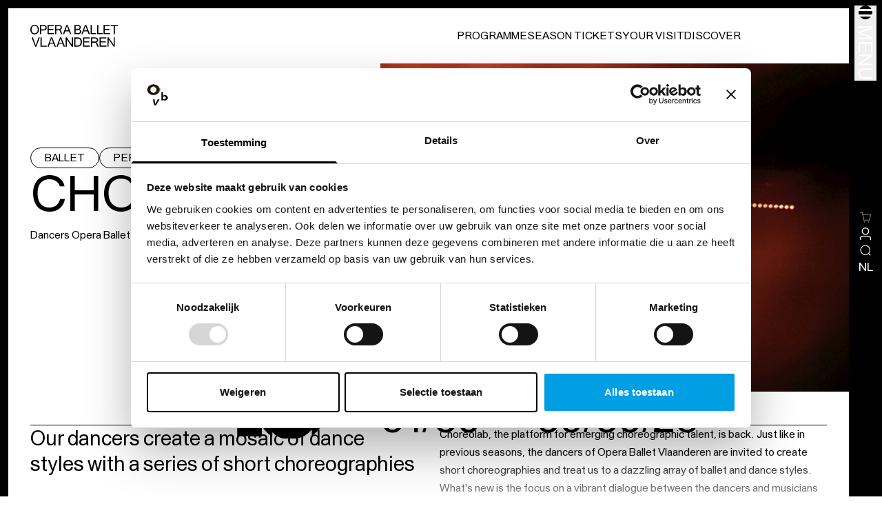

--- FILE ---
content_type: text/html; charset=utf-8
request_url: https://www.operaballet.be/en/programme/season-2023-2024/choreolab
body_size: 46470
content:
<!doctype html>
<html data-n-head-ssr lang="nl" data-n-head="%7B%22lang%22:%7B%22ssr%22:%22nl%22%7D%7D">
  <head >
    <meta data-n-head="ssr" charset="utf-8"><meta data-n-head="ssr" name="viewport" content="width=device-width, initial-scale=1"><meta data-n-head="ssr" name="format-detection" content="telephone=no"><meta data-n-head="ssr" name="msapplication-TileColor" content="#ffffff"><meta data-n-head="ssr" name="theme-color" content="#ffffff"><meta data-n-head="ssr" name="description" content="Our dancers create a mosaic of dance styles with a series of short choreographies"><meta data-n-head="ssr" name="keywords" content=""><meta data-n-head="ssr" name="robots" content=""><meta data-n-head="ssr" name="twitter:card" content="summary_large_image"><meta data-n-head="ssr" name="twitter:site" content="Opera Ballet Vlaanderen - Discover our programme"><meta data-n-head="ssr" name="twitter:url" content="https://www.operaballet.be/en/programme/season-2023-2024/choreolab"><meta data-n-head="ssr" name="twitter:title" content="Choreolab - Opera Ballet Vlaanderen"><meta data-n-head="ssr" name="twitter:description" content="Our dancers create a mosaic of dance styles with a series of short choreographies"><meta data-n-head="ssr" name="twitter:image" content="https://obv-media.s3.eu-central-1.amazonaws.com/a5cP60000000zl9IAA_1740x1218.jpg"><meta data-n-head="ssr" property="fb:app_id" content="Opera Ballet Vlaanderen - Discover our programme"><meta data-n-head="ssr" property="og:url" content="https://www.operaballet.be/en/programme/season-2023-2024/choreolab"><meta data-n-head="ssr" property="og:type" content="website"><meta data-n-head="ssr" property="og:title" content="Choreolab - Opera Ballet Vlaanderen"><meta data-n-head="ssr" property="og:image" content="https://obv-media.s3.eu-central-1.amazonaws.com/a5cP60000000zl9IAA_1740x1218.jpg"><meta data-n-head="ssr" property="og:image:width" content="1740"><meta data-n-head="ssr" property="og:image:height" content="1218"><meta data-n-head="ssr" property="og:description" content="Our dancers create a mosaic of dance styles with a series of short choreographies"><meta data-n-head="ssr" property="og:site_name" content="Opera Ballet Vlaanderen - Discover our programme"><meta data-n-head="ssr" property="og:locale" content="en"><title>Choreolab - Opera Ballet Vlaanderen</title><link data-n-head="ssr" rel="apple-touch-icon" sizes="180x180" href="/favicons/apple-touch-icon.png"><link data-n-head="ssr" rel="icon" type="image/png" sizes="32x32" href="/favicons/favicon-32x32.png"><link data-n-head="ssr" rel="icon" type="image/png" sizes="16x16" href="/favicons/favicon-16x16.png"><link data-n-head="ssr" rel="manifest" href="/favicons/site.webmanifest"><link data-n-head="ssr" rel="alternate icon" type="image/x-icon" href="/favicon.ico"><link data-n-head="ssr" rel="mask-icon" href="/favicons/safari-pinned-tab.svg" color="#ff00f5"><link data-n-head="ssr" rel="home" href="https://www.operaballet.be/"><link data-n-head="ssr" rel="canonical" href="https://www.operaballet.be/en/programme/season-2023-2024/choreolab"><link data-n-head="ssr" rel="alternate" href="https://www.operaballet.be/en/programme/season-2023-2024/choreolab" hreflang="x-default"><link data-n-head="ssr" rel="alternate" href="https://www.operaballet.be/en/programme/season-2023-2024/choreolab" hreflang="en"><link data-n-head="ssr" rel="alternate" href="https://www.operaballet.be/nl/programma/seizoen-2023-2024/choreolab" hreflang="nl"><script data-n-head="ssr" data-hid="gtm-script">if(!window._gtm_init){window._gtm_init=1;(function(w,n,d,m,e,p){w[d]=(w[d]==1||n[d]=='yes'||n[d]==1||n[m]==1||(w[e]&&w[e][p]&&w[e][p]()))?1:0})(window,navigator,'doNotTrack','msDoNotTrack','external','msTrackingProtectionEnabled');(function(w,d,s,l,x,y){w[x]={};w._gtm_inject=function(i){if(w.doNotTrack||w[x][i])return;w[x][i]=1;w[l]=w[l]||[];w[l].push({'gtm.start':new Date().getTime(),event:'gtm.js'});var f=d.getElementsByTagName(s)[0],j=d.createElement(s);j.async=true;j.src='/js/gtm.js?id='+i;f.parentNode.insertBefore(j,f);};w[y]('GTM-5FDP89T')})(window,document,'script','dataLayer','_gtm_ids','_gtm_inject')}</script><link rel="preload" href="/_nuxt/b33973d.js" as="script"><link rel="preload" href="/_nuxt/112f138.js" as="script"><link rel="preload" href="/_nuxt/d63d653.js" as="script"><link rel="preload" href="/_nuxt/08cd9b5.js" as="script"><link rel="preload" href="/_nuxt/1be74a4.js" as="script"><link rel="preload" href="/_nuxt/f879204.js" as="script"><link rel="preload" href="/_nuxt/e439371.js" as="script"><link rel="preload" href="/_nuxt/19ae605.js" as="script"><style data-vue-ssr-id="ee916476:0 c3fe146e:0 4f9e8046:0 372ef649:0 274006c9:0 1b236249:0 39402b4a:0 2bd17202:0 72d0b2e9:0 8cb5a924:0 24ee094e:0 af3b6d1c:0 796f21b0:0 4c6009bb:0 78f24766:0 43ca7ea2:0">*,::backdrop,:after,:before{--tw-border-spacing-x:0;--tw-border-spacing-y:0;--tw-translate-x:0;--tw-translate-y:0;--tw-rotate:0;--tw-skew-x:0;--tw-skew-y:0;--tw-scale-x:1;--tw-scale-y:1;--tw-pan-x: ;--tw-pan-y: ;--tw-pinch-zoom: ;--tw-scroll-snap-strictness:proximity;--tw-gradient-from-position: ;--tw-gradient-via-position: ;--tw-gradient-to-position: ;--tw-ordinal: ;--tw-slashed-zero: ;--tw-numeric-figure: ;--tw-numeric-spacing: ;--tw-numeric-fraction: ;--tw-ring-inset: ;--tw-ring-offset-width:0px;--tw-ring-offset-color:#fff;--tw-ring-color:#6fadcb80;--tw-ring-offset-shadow:0 0 #0000;--tw-ring-shadow:0 0 #0000;--tw-shadow:0 0 #0000;--tw-shadow-colored:0 0 #0000;--tw-blur: ;--tw-brightness: ;--tw-contrast: ;--tw-grayscale: ;--tw-hue-rotate: ;--tw-invert: ;--tw-saturate: ;--tw-sepia: ;--tw-drop-shadow: ;--tw-backdrop-blur: ;--tw-backdrop-brightness: ;--tw-backdrop-contrast: ;--tw-backdrop-grayscale: ;--tw-backdrop-hue-rotate: ;--tw-backdrop-invert: ;--tw-backdrop-opacity: ;--tw-backdrop-saturate: ;--tw-backdrop-sepia: ;--tw-contain-size: ;--tw-contain-layout: ;--tw-contain-paint: ;--tw-contain-style: }/*! tailwindcss v3.4.16 | MIT License | https://tailwindcss.com*/*,:after,:before{border:0 solid #e5e7eb;box-sizing:border-box}:after,:before{--tw-content:""}:host,html{line-height:1.5;-webkit-text-size-adjust:100%;font-family:ui-sans-serif,system-ui,-apple-system,Segoe UI,Roboto,Ubuntu,Cantarell,Noto Sans,sans-serif,"Apple Color Emoji","Segoe UI Emoji","Segoe UI Symbol","Noto Color Emoji";font-feature-settings:normal;font-variation-settings:normal;tab-size:4;-webkit-tap-highlight-color:transparent}body{line-height:inherit;margin:0}hr{border-top-width:1px;color:inherit;height:0}abbr:where([title]){text-decoration:underline;-webkit-text-decoration:underline dotted;text-decoration:underline dotted}h1,h2,h3,h4,h5,h6{font-size:inherit;font-weight:inherit}a{color:inherit;text-decoration:inherit}b,strong{font-weight:bolder}code,kbd,pre,samp{font-family:ui-monospace,SFMono-Regular,Menlo,Monaco,Consolas,"Liberation Mono","Courier New",monospace;font-feature-settings:normal;font-size:1em;font-variation-settings:normal}small{font-size:80%}sub,sup{font-size:75%;line-height:0;position:relative;vertical-align:initial}sub{bottom:-.25em}sup{top:-.5em}table{border-collapse:collapse;border-color:inherit;text-indent:0}button,input,optgroup,select,textarea{color:inherit;font-family:inherit;font-feature-settings:inherit;font-size:100%;font-variation-settings:inherit;font-weight:inherit;letter-spacing:inherit;line-height:inherit;margin:0;padding:0}button,select{text-transform:none}button,input:where([type=button]),input:where([type=reset]),input:where([type=submit]){-webkit-appearance:button;background-color:initial;background-image:none}:-moz-focusring{outline:auto}:-moz-ui-invalid{box-shadow:none}progress{vertical-align:initial}::-webkit-inner-spin-button,::-webkit-outer-spin-button{height:auto}[type=search]{-webkit-appearance:textfield;outline-offset:-2px}::-webkit-search-decoration{-webkit-appearance:none}::-webkit-file-upload-button{-webkit-appearance:button;font:inherit}summary{display:list-item}blockquote,dd,dl,figure,h1,h2,h3,h4,h5,h6,hr,p,pre{margin:0}fieldset{margin:0}fieldset,legend{padding:0}menu,ol,ul{list-style:none;margin:0;padding:0}dialog{padding:0}textarea{resize:vertical}input::placeholder,textarea::placeholder{color:#9ca3af;opacity:1}[role=button],button{cursor:pointer}:disabled{cursor:default}audio,canvas,embed,iframe,img,object,svg,video{display:block;vertical-align:middle}img,video{height:auto;max-width:100%}[hidden]:where(:not([hidden=until-found])){display:none}.container{width:100%}@media (min-width:640px){.container{max-width:640px}}@media (min-width:768px){.container{max-width:768px}}@media (min-width:1024px){.container{max-width:1024px}}@media (min-width:1280px){.container{max-width:1280px}}@media (min-width:1536px){.container{max-width:1536px}}.prose{color:var(--tw-prose-body);max-width:65ch}.prose :where(p):not(:where([class~=not-prose],[class~=not-prose] *)){margin-bottom:1.25em;margin-top:1.25em}.prose :where([class~=lead]):not(:where([class~=not-prose],[class~=not-prose] *)){color:var(--tw-prose-lead);font-size:1.25em;line-height:1.6;margin-bottom:1.2em;margin-top:1.2em}.prose :where(a):not(:where([class~=not-prose],[class~=not-prose] *)){color:var(--tw-prose-links);font-weight:500;-webkit-text-decoration:underline;text-decoration:underline}.prose :where(strong):not(:where([class~=not-prose],[class~=not-prose] *)){color:var(--tw-prose-bold);font-weight:600}.prose :where(a strong):not(:where([class~=not-prose],[class~=not-prose] *)){color:inherit}.prose :where(blockquote strong):not(:where([class~=not-prose],[class~=not-prose] *)){color:inherit}.prose :where(thead th strong):not(:where([class~=not-prose],[class~=not-prose] *)){color:inherit}.prose :where(ol):not(:where([class~=not-prose],[class~=not-prose] *)){list-style-type:decimal;margin-bottom:1.25em;margin-top:1.25em;padding-left:1.625em}.prose :where(ol[type=A]):not(:where([class~=not-prose],[class~=not-prose] *)){list-style-type:upper-alpha}.prose :where(ol[type=a]):not(:where([class~=not-prose],[class~=not-prose] *)){list-style-type:lower-alpha}.prose :where(ol[type=A s]):not(:where([class~=not-prose],[class~=not-prose] *)){list-style-type:upper-alpha}.prose :where(ol[type=a s]):not(:where([class~=not-prose],[class~=not-prose] *)){list-style-type:lower-alpha}.prose :where(ol[type=I]):not(:where([class~=not-prose],[class~=not-prose] *)){list-style-type:upper-roman}.prose :where(ol[type=i]):not(:where([class~=not-prose],[class~=not-prose] *)){list-style-type:lower-roman}.prose :where(ol[type=I s]):not(:where([class~=not-prose],[class~=not-prose] *)){list-style-type:upper-roman}.prose :where(ol[type=i s]):not(:where([class~=not-prose],[class~=not-prose] *)){list-style-type:lower-roman}.prose :where(ol[type="1"]):not(:where([class~=not-prose],[class~=not-prose] *)){list-style-type:decimal}.prose :where(ul):not(:where([class~=not-prose],[class~=not-prose] *)){list-style-type:disc;margin-bottom:1.25em;margin-top:1.25em;padding-left:1.625em}.prose :where(ol>li):not(:where([class~=not-prose],[class~=not-prose] *))::marker{color:var(--tw-prose-counters);font-weight:400}.prose :where(ul>li):not(:where([class~=not-prose],[class~=not-prose] *))::marker{color:var(--tw-prose-bullets)}.prose :where(dt):not(:where([class~=not-prose],[class~=not-prose] *)){color:var(--tw-prose-headings);font-weight:600;margin-top:1.25em}.prose :where(hr):not(:where([class~=not-prose],[class~=not-prose] *)){border-color:var(--tw-prose-hr);border-top-width:1px;margin-bottom:3em;margin-top:3em}.prose :where(blockquote):not(:where([class~=not-prose],[class~=not-prose] *)){border-left-color:var(--tw-prose-quote-borders);border-left-width:.25rem;color:var(--tw-prose-quotes);font-style:italic;font-weight:500;margin-bottom:1.6em;margin-top:1.6em;padding-left:1em;quotes:"\201C""\201D""\2018""\2019"}.prose :where(blockquote p:first-of-type):not(:where([class~=not-prose],[class~=not-prose] *)):before{content:open-quote}.prose :where(blockquote p:last-of-type):not(:where([class~=not-prose],[class~=not-prose] *)):after{content:close-quote}.prose :where(h1):not(:where([class~=not-prose],[class~=not-prose] *)){color:var(--tw-prose-headings);font-size:2.25em;font-weight:800;line-height:1.1111111;margin-bottom:.8888889em;margin-top:0}.prose :where(h1 strong):not(:where([class~=not-prose],[class~=not-prose] *)){color:inherit;font-weight:900}.prose :where(h2):not(:where([class~=not-prose],[class~=not-prose] *)){color:var(--tw-prose-headings);font-size:1.5em;font-weight:700;line-height:1.3333333;margin-bottom:1em;margin-top:2em}.prose :where(h2 strong):not(:where([class~=not-prose],[class~=not-prose] *)){color:inherit;font-weight:800}.prose :where(h3):not(:where([class~=not-prose],[class~=not-prose] *)){color:var(--tw-prose-headings);font-size:1.25em;font-weight:600;line-height:1.6;margin-bottom:.6em;margin-top:1.6em}.prose :where(h3 strong):not(:where([class~=not-prose],[class~=not-prose] *)){color:inherit;font-weight:700}.prose :where(h4):not(:where([class~=not-prose],[class~=not-prose] *)){color:var(--tw-prose-headings);font-weight:600;line-height:1.5;margin-bottom:.5em;margin-top:1.5em}.prose :where(h4 strong):not(:where([class~=not-prose],[class~=not-prose] *)){color:inherit;font-weight:700}.prose :where(img):not(:where([class~=not-prose],[class~=not-prose] *)){margin-bottom:2em;margin-top:2em}.prose :where(picture):not(:where([class~=not-prose],[class~=not-prose] *)){display:block;margin-bottom:2em;margin-top:2em}.prose :where(video):not(:where([class~=not-prose],[class~=not-prose] *)){margin-bottom:2em;margin-top:2em}.prose :where(kbd):not(:where([class~=not-prose],[class~=not-prose] *)){border-radius:.3125rem;box-shadow:0 0 0 1px rgb(var(--tw-prose-kbd-shadows)/10%),0 3px 0 rgb(var(--tw-prose-kbd-shadows)/10%);color:var(--tw-prose-kbd);font-family:inherit;font-size:.875em;font-weight:500;padding:.1875em .375em}.prose :where(code):not(:where([class~=not-prose],[class~=not-prose] *)){color:var(--tw-prose-code);font-size:.875em;font-weight:600}.prose :where(code):not(:where([class~=not-prose],[class~=not-prose] *)):before{content:"`"}.prose :where(code):not(:where([class~=not-prose],[class~=not-prose] *)):after{content:"`"}.prose :where(a code):not(:where([class~=not-prose],[class~=not-prose] *)){color:inherit}.prose :where(h1 code):not(:where([class~=not-prose],[class~=not-prose] *)){color:inherit}.prose :where(h2 code):not(:where([class~=not-prose],[class~=not-prose] *)){color:inherit;font-size:.875em}.prose :where(h3 code):not(:where([class~=not-prose],[class~=not-prose] *)){color:inherit;font-size:.9em}.prose :where(h4 code):not(:where([class~=not-prose],[class~=not-prose] *)){color:inherit}.prose :where(blockquote code):not(:where([class~=not-prose],[class~=not-prose] *)){color:inherit}.prose :where(thead th code):not(:where([class~=not-prose],[class~=not-prose] *)){color:inherit}.prose :where(pre):not(:where([class~=not-prose],[class~=not-prose] *)){background-color:var(--tw-prose-pre-bg);border-radius:.375rem;color:var(--tw-prose-pre-code);font-size:.875em;font-weight:400;line-height:1.7142857;margin-bottom:1.7142857em;margin-top:1.7142857em;overflow-x:auto;padding:.8571429em 1.1428571em}.prose :where(pre code):not(:where([class~=not-prose],[class~=not-prose] *)){background-color:initial;border-radius:0;border-width:0;color:inherit;font-family:inherit;font-size:inherit;font-weight:inherit;line-height:inherit;padding:0}.prose :where(pre code):not(:where([class~=not-prose],[class~=not-prose] *)):before{content:none}.prose :where(pre code):not(:where([class~=not-prose],[class~=not-prose] *)):after{content:none}.prose :where(table):not(:where([class~=not-prose],[class~=not-prose] *)){font-size:.875em;line-height:1.7142857;margin-bottom:2em;margin-top:2em;table-layout:auto;width:100%}.prose :where(thead):not(:where([class~=not-prose],[class~=not-prose] *)){border-bottom-color:var(--tw-prose-th-borders);border-bottom-width:1px}.prose :where(thead th):not(:where([class~=not-prose],[class~=not-prose] *)){color:var(--tw-prose-headings);font-weight:600;padding-bottom:.5714286em;padding-left:.5714286em;padding-right:.5714286em;vertical-align:bottom}.prose :where(tbody tr):not(:where([class~=not-prose],[class~=not-prose] *)){border-bottom-color:var(--tw-prose-td-borders);border-bottom-width:1px}.prose :where(tbody tr:last-child):not(:where([class~=not-prose],[class~=not-prose] *)){border-bottom-width:0}.prose :where(tbody td):not(:where([class~=not-prose],[class~=not-prose] *)){vertical-align:initial}.prose :where(tfoot):not(:where([class~=not-prose],[class~=not-prose] *)){border-top-color:var(--tw-prose-th-borders);border-top-width:1px}.prose :where(tfoot td):not(:where([class~=not-prose],[class~=not-prose] *)){vertical-align:top}.prose :where(th,td):not(:where([class~=not-prose],[class~=not-prose] *)){text-align:left}.prose :where(figure>*):not(:where([class~=not-prose],[class~=not-prose] *)){margin-bottom:0;margin-top:0}.prose :where(figcaption):not(:where([class~=not-prose],[class~=not-prose] *)){color:var(--tw-prose-captions);font-size:.875em;line-height:1.4285714;margin-top:.8571429em}.prose{--tw-prose-body:#374151;--tw-prose-headings:#111827;--tw-prose-lead:#4b5563;--tw-prose-links:#111827;--tw-prose-bold:#111827;--tw-prose-counters:#6b7280;--tw-prose-bullets:#d1d5db;--tw-prose-hr:#e5e7eb;--tw-prose-quotes:#111827;--tw-prose-quote-borders:#e5e7eb;--tw-prose-captions:#6b7280;--tw-prose-kbd:#111827;--tw-prose-kbd-shadows:17 24 39;--tw-prose-code:#111827;--tw-prose-pre-code:#e5e7eb;--tw-prose-pre-bg:#1f2937;--tw-prose-th-borders:#d1d5db;--tw-prose-td-borders:#e5e7eb;--tw-prose-invert-body:#d1d5db;--tw-prose-invert-headings:#fff;--tw-prose-invert-lead:#9ca3af;--tw-prose-invert-links:#fff;--tw-prose-invert-bold:#fff;--tw-prose-invert-counters:#9ca3af;--tw-prose-invert-bullets:#4b5563;--tw-prose-invert-hr:#374151;--tw-prose-invert-quotes:#f3f4f6;--tw-prose-invert-quote-borders:#374151;--tw-prose-invert-captions:#9ca3af;--tw-prose-invert-kbd:#fff;--tw-prose-invert-kbd-shadows:255 255 255;--tw-prose-invert-code:#fff;--tw-prose-invert-pre-code:#d1d5db;--tw-prose-invert-pre-bg:#00000080;--tw-prose-invert-th-borders:#4b5563;--tw-prose-invert-td-borders:#374151;font-size:1rem;line-height:1.75}.prose :where(picture>img):not(:where([class~=not-prose],[class~=not-prose] *)){margin-bottom:0;margin-top:0}.prose :where(li):not(:where([class~=not-prose],[class~=not-prose] *)){margin-bottom:.5em;margin-top:.5em}.prose :where(ol>li):not(:where([class~=not-prose],[class~=not-prose] *)){padding-left:.375em}.prose :where(ul>li):not(:where([class~=not-prose],[class~=not-prose] *)){padding-left:.375em}.prose :where(.prose>ul>li p):not(:where([class~=not-prose],[class~=not-prose] *)){margin-bottom:.75em;margin-top:.75em}.prose :where(.prose>ul>li>p:first-child):not(:where([class~=not-prose],[class~=not-prose] *)){margin-top:1.25em}.prose :where(.prose>ul>li>p:last-child):not(:where([class~=not-prose],[class~=not-prose] *)){margin-bottom:1.25em}.prose :where(.prose>ol>li>p:first-child):not(:where([class~=not-prose],[class~=not-prose] *)){margin-top:1.25em}.prose :where(.prose>ol>li>p:last-child):not(:where([class~=not-prose],[class~=not-prose] *)){margin-bottom:1.25em}.prose :where(ul ul,ul ol,ol ul,ol ol):not(:where([class~=not-prose],[class~=not-prose] *)){margin-bottom:.75em;margin-top:.75em}.prose :where(dl):not(:where([class~=not-prose],[class~=not-prose] *)){margin-bottom:1.25em;margin-top:1.25em}.prose :where(dd):not(:where([class~=not-prose],[class~=not-prose] *)){margin-top:.5em;padding-left:1.625em}.prose :where(hr+*):not(:where([class~=not-prose],[class~=not-prose] *)){margin-top:0}.prose :where(h2+*):not(:where([class~=not-prose],[class~=not-prose] *)){margin-top:0}.prose :where(h3+*):not(:where([class~=not-prose],[class~=not-prose] *)){margin-top:0}.prose :where(h4+*):not(:where([class~=not-prose],[class~=not-prose] *)){margin-top:0}.prose :where(thead th:first-child):not(:where([class~=not-prose],[class~=not-prose] *)){padding-left:0}.prose :where(thead th:last-child):not(:where([class~=not-prose],[class~=not-prose] *)){padding-right:0}.prose :where(tbody td,tfoot td):not(:where([class~=not-prose],[class~=not-prose] *)){padding:.5714286em}.prose :where(tbody td:first-child,tfoot td:first-child):not(:where([class~=not-prose],[class~=not-prose] *)){padding-left:0}.prose :where(tbody td:last-child,tfoot td:last-child):not(:where([class~=not-prose],[class~=not-prose] *)){padding-right:0}.prose :where(figure):not(:where([class~=not-prose],[class~=not-prose] *)){margin-bottom:2em;margin-top:2em}.prose :where(.prose>:first-child):not(:where([class~=not-prose],[class~=not-prose] *)){margin-top:0}.prose :where(.prose>:last-child):not(:where([class~=not-prose],[class~=not-prose] *)){margin-bottom:0}.pointer-events-none{pointer-events:none}.\!visible{visibility:visible!important}.visible{visibility:visible}.fixed{position:fixed}.absolute{position:absolute}.relative{position:relative}.sticky{position:sticky}.-left-32{left:-8rem}.-top-20{top:-5rem}.-top-5{top:-1.25rem}.bottom-0{bottom:0}.bottom-12{bottom:3rem}.bottom-16{bottom:4rem}.bottom-\[68px\]{bottom:68px}.left-0{left:0}.left-1\/2{left:50%}.left-1\/4{left:25%}.left-2{left:.5rem}.left-3{left:.75rem}.left-4{left:1rem}.left-\[0px\]{left:0}.left-\[30px\]{left:30px}.right-0{right:0}.right-12{right:3rem}.right-2{right:.5rem}.right-8{right:2rem}.right-\[0px\]{right:0}.right-\[30px\]{right:30px}.top-0{top:0}.top-1\/2{top:50%}.top-10{top:2.5rem}.top-2{top:.5rem}.top-3{top:.75rem}.top-4{top:1rem}.top-5{top:1.25rem}.top-6{top:1.5rem}.top-\[12px\]{top:12px}.top-\[4vh\]{top:4vh}.z-0{z-index:0}.z-10{z-index:10}.z-20{z-index:20}.z-30{z-index:30}.z-50{z-index:50}.z-\[-1\]{z-index:-1}.z-\[1\]{z-index:1}.z-\[999\]{z-index:999}.order-1{order:1}.order-2{order:2}.order-first{order:-9999}.order-last{order:9999}.col-span-1{grid-column:span 1/span 1}.col-span-12{grid-column:span 12/span 12}.col-span-2{grid-column:span 2/span 2}.col-span-3{grid-column:span 3/span 3}.col-span-4{grid-column:span 4/span 4}.col-span-5{grid-column:span 5/span 5}.col-span-7{grid-column:span 7/span 7}.col-span-8{grid-column:span 8/span 8}.col-span-9{grid-column:span 9/span 9}.col-span-full{grid-column:1/-1}.col-start-1{grid-column-start:1}.col-start-2{grid-column-start:2}.col-start-4{grid-column-start:4}.col-end-6{grid-column-end:6}.-row-start-1{grid-row-start:-1}.-row-start-10{grid-row-start:-10}.-row-start-11{grid-row-start:-11}.-row-start-12{grid-row-start:-12}.-row-start-13{grid-row-start:-13}.-row-start-2{grid-row-start:-2}.-row-start-3{grid-row-start:-3}.-row-start-4{grid-row-start:-4}.-row-start-5{grid-row-start:-5}.-row-start-6{grid-row-start:-6}.-row-start-7{grid-row-start:-7}.-row-start-8{grid-row-start:-8}.-row-start-9{grid-row-start:-9}.row-start-1{grid-row-start:1}.row-start-10{grid-row-start:10}.row-start-11{grid-row-start:11}.row-start-12{grid-row-start:12}.row-start-13{grid-row-start:13}.row-start-2{grid-row-start:2}.row-start-3{grid-row-start:3}.row-start-4{grid-row-start:4}.row-start-5{grid-row-start:5}.row-start-6{grid-row-start:6}.row-start-7{grid-row-start:7}.row-start-8{grid-row-start:8}.row-start-9{grid-row-start:9}.float-right{float:right}.m-16{margin:4rem}.m-6{margin:1.5rem}.mx-1{margin-left:.25rem;margin-right:.25rem}.mx-1\.5{margin-left:.375rem;margin-right:.375rem}.mx-2{margin-left:.5rem;margin-right:.5rem}.mx-3{margin-left:.75rem;margin-right:.75rem}.mx-5{margin-left:1.25rem;margin-right:1.25rem}.mx-auto{margin-left:auto;margin-right:auto}.my-1\.5{margin-bottom:.375rem;margin-top:.375rem}.my-2{margin-bottom:.5rem;margin-top:.5rem}.my-4{margin-bottom:1rem;margin-top:1rem}.my-6{margin-bottom:1.5rem;margin-top:1.5rem}.-mb-4{margin-bottom:-1rem}.-mb-\[7px\]{margin-bottom:-7px}.-ml-10{margin-left:-2.5rem}.-ml-16{margin-left:-4rem}.-mt-5{margin-top:-1.25rem}.-mt-\[80px\]{margin-top:-80px}.mb-0\.5{margin-bottom:.125rem}.mb-1{margin-bottom:.25rem}.mb-1\.5{margin-bottom:.375rem}.mb-10{margin-bottom:2.5rem}.mb-12{margin-bottom:3rem}.mb-14{margin-bottom:3.5rem}.mb-16{margin-bottom:4rem}.mb-2{margin-bottom:.5rem}.mb-20{margin-bottom:5rem}.mb-3{margin-bottom:.75rem}.mb-3\.5{margin-bottom:.875rem}.mb-4{margin-bottom:1rem}.mb-5{margin-bottom:1.25rem}.mb-52{margin-bottom:13rem}.mb-6{margin-bottom:1.5rem}.mb-7{margin-bottom:1.75rem}.mb-8{margin-bottom:2rem}.mb-auto{margin-bottom:auto}.ml-0{margin-left:0}.ml-0\.5{margin-left:.125rem}.ml-1\.5{margin-left:.375rem}.ml-12{margin-left:3rem}.ml-2{margin-left:.5rem}.ml-3{margin-left:.75rem}.ml-4{margin-left:1rem}.ml-\[-7px\]{margin-left:-7px}.ml-auto{margin-left:auto}.mr-1{margin-right:.25rem}.mr-1\.5{margin-right:.375rem}.mr-2{margin-right:.5rem}.mr-3{margin-right:.75rem}.mr-3\.5{margin-right:.875rem}.mr-4{margin-right:1rem}.mr-5{margin-right:1.25rem}.mr-7{margin-right:1.75rem}.mr-\[5px\]{margin-right:5px}.mt-0{margin-top:0}.mt-0\.5{margin-top:.125rem}.mt-1{margin-top:.25rem}.mt-1\.5{margin-top:.375rem}.mt-14{margin-top:3.5rem}.mt-2{margin-top:.5rem}.mt-20{margin-top:5rem}.mt-3{margin-top:.75rem}.mt-3\.5{margin-top:.875rem}.mt-4{margin-top:1rem}.mt-5{margin-top:1.25rem}.mt-6{margin-top:1.5rem}.mt-8{margin-top:2rem}.mt-\[12px\]{margin-top:12px}.mt-\[24vh\]{margin-top:24vh}.mt-\[3px\]{margin-top:3px}.mt-\[50px\]{margin-top:50px}.mt-auto{margin-top:auto}.mt-px{margin-top:1px}.block{display:block}.inline-block{display:inline-block}.flex{display:flex}.inline-flex{display:inline-flex}.table{display:table}.grid{display:grid}.\!hidden{display:none!important}.hidden{display:none}.aspect-auto{aspect-ratio:auto}.aspect-square{aspect-ratio:1/1}.aspect-video{aspect-ratio:16/9}.h-0{height:0}.h-1\/5{height:20%}.h-10{height:2.5rem}.h-11{height:2.75rem}.h-12{height:3rem}.h-14{height:3.5rem}.h-16{height:4rem}.h-2\/3{height:66.666667%}.h-20{height:5rem}.h-24{height:6rem}.h-3{height:.75rem}.h-3\.5{height:.875rem}.h-32{height:8rem}.h-4{height:1rem}.h-40{height:10rem}.h-5{height:1.25rem}.h-6{height:1.5rem}.h-7{height:1.75rem}.h-8{height:2rem}.h-9{height:2.25rem}.h-\[104px\]{height:104px}.h-\[200px\]{height:200px}.h-\[2px\]{height:2px}.h-\[40px\]{height:40px}.h-\[450px\]{height:450px}.h-\[50px\]{height:50px}.h-\[92px\]{height:92px}.h-auto{height:auto}.h-fit{height:fit-content}.h-full{height:100%}.h-screen{height:100vh}.max-h-14{max-height:3.5rem}.min-h-\[13px\]{min-height:13px}.min-h-\[1rem\]{min-height:1rem}.min-h-full{min-height:100%}.min-h-screen{min-height:100vh}.w-1\/2{width:50%}.w-1\/3{width:33.333333%}.w-1\/5{width:20%}.w-10{width:2.5rem}.w-11{width:2.75rem}.w-12{width:3rem}.w-14{width:3.5rem}.w-2\/3{width:66.666667%}.w-24{width:6rem}.w-28{width:7rem}.w-3{width:.75rem}.w-3\.5{width:.875rem}.w-4{width:1rem}.w-4\/5{width:80%}.w-5{width:1.25rem}.w-6{width:1.5rem}.w-7{width:1.75rem}.w-8{width:2rem}.w-80{width:20rem}.w-\[10\.5rem\]{width:10.5rem}.w-\[100px\]{width:100px}.w-\[11px\]{width:11px}.w-\[42vw\]{width:42vw}.w-\[44\%\]{width:44%}.w-\[50px\]{width:50px}.w-\[82px\]{width:82px}.w-auto{width:auto}.w-full{width:100%}.min-w-\[120px\]{min-width:120px}.min-w-\[1rem\]{min-width:1rem}.\!max-w-\[122ch\]{max-width:122ch!important}.max-w-4xl{max-width:56rem}.max-w-\[140px\]{max-width:140px}.max-w-\[84px\]{max-width:84px}.max-w-full{max-width:100%}.max-w-md{max-width:28rem}.max-w-none{max-width:none}.max-w-prose{max-width:65ch}.max-w-screen-lg{max-width:1024px}.flex-auto{flex:1 1 auto}.flex-shrink{flex-shrink:1}.shrink-0{flex-shrink:0}.grow{flex-grow:1}.grow-0{flex-grow:0}.origin-center{transform-origin:center}.origin-top-right{transform-origin:top right}.-translate-x-1\/2{--tw-translate-x:-50%;transform:translate(-50%,var(--tw-translate-y)) rotate(var(--tw-rotate)) skewX(var(--tw-skew-x)) skewY(var(--tw-skew-y)) scaleX(var(--tw-scale-x)) scaleY(var(--tw-scale-y));transform:translate(var(--tw-translate-x),var(--tw-translate-y)) rotate(var(--tw-rotate)) skewX(var(--tw-skew-x)) skewY(var(--tw-skew-y)) scaleX(var(--tw-scale-x)) scaleY(var(--tw-scale-y))}.-translate-x-full{--tw-translate-x:-100%;transform:translate(-100%,var(--tw-translate-y)) rotate(var(--tw-rotate)) skewX(var(--tw-skew-x)) skewY(var(--tw-skew-y)) scaleX(var(--tw-scale-x)) scaleY(var(--tw-scale-y));transform:translate(var(--tw-translate-x),var(--tw-translate-y)) rotate(var(--tw-rotate)) skewX(var(--tw-skew-x)) skewY(var(--tw-skew-y)) scaleX(var(--tw-scale-x)) scaleY(var(--tw-scale-y))}.-translate-y-1\/2{--tw-translate-y:-50%;transform:translate(var(--tw-translate-x),-50%) rotate(var(--tw-rotate)) skewX(var(--tw-skew-x)) skewY(var(--tw-skew-y)) scaleX(var(--tw-scale-x)) scaleY(var(--tw-scale-y));transform:translate(var(--tw-translate-x),var(--tw-translate-y)) rotate(var(--tw-rotate)) skewX(var(--tw-skew-x)) skewY(var(--tw-skew-y)) scaleX(var(--tw-scale-x)) scaleY(var(--tw-scale-y))}.-translate-y-2{--tw-translate-y:-0.5rem;transform:translate(var(--tw-translate-x),-.5rem) rotate(var(--tw-rotate)) skewX(var(--tw-skew-x)) skewY(var(--tw-skew-y)) scaleX(var(--tw-scale-x)) scaleY(var(--tw-scale-y));transform:translate(var(--tw-translate-x),var(--tw-translate-y)) rotate(var(--tw-rotate)) skewX(var(--tw-skew-x)) skewY(var(--tw-skew-y)) scaleX(var(--tw-scale-x)) scaleY(var(--tw-scale-y))}.translate-x-0{--tw-translate-x:0px;transform:translateY(var(--tw-translate-y)) rotate(var(--tw-rotate)) skewX(var(--tw-skew-x)) skewY(var(--tw-skew-y)) scaleX(var(--tw-scale-x)) scaleY(var(--tw-scale-y));transform:translate(var(--tw-translate-x),var(--tw-translate-y)) rotate(var(--tw-rotate)) skewX(var(--tw-skew-x)) skewY(var(--tw-skew-y)) scaleX(var(--tw-scale-x)) scaleY(var(--tw-scale-y))}.translate-x-1\/2{--tw-translate-x:50%;transform:translate(50%,var(--tw-translate-y)) rotate(var(--tw-rotate)) skewX(var(--tw-skew-x)) skewY(var(--tw-skew-y)) scaleX(var(--tw-scale-x)) scaleY(var(--tw-scale-y));transform:translate(var(--tw-translate-x),var(--tw-translate-y)) rotate(var(--tw-rotate)) skewX(var(--tw-skew-x)) skewY(var(--tw-skew-y)) scaleX(var(--tw-scale-x)) scaleY(var(--tw-scale-y))}.translate-y-0{--tw-translate-y:0px;transform:translate(var(--tw-translate-x)) rotate(var(--tw-rotate)) skewX(var(--tw-skew-x)) skewY(var(--tw-skew-y)) scaleX(var(--tw-scale-x)) scaleY(var(--tw-scale-y));transform:translate(var(--tw-translate-x),var(--tw-translate-y)) rotate(var(--tw-rotate)) skewX(var(--tw-skew-x)) skewY(var(--tw-skew-y)) scaleX(var(--tw-scale-x)) scaleY(var(--tw-scale-y))}.translate-y-2{--tw-translate-y:0.5rem;transform:translate(var(--tw-translate-x),.5rem) rotate(var(--tw-rotate)) skewX(var(--tw-skew-x)) skewY(var(--tw-skew-y)) scaleX(var(--tw-scale-x)) scaleY(var(--tw-scale-y));transform:translate(var(--tw-translate-x),var(--tw-translate-y)) rotate(var(--tw-rotate)) skewX(var(--tw-skew-x)) skewY(var(--tw-skew-y)) scaleX(var(--tw-scale-x)) scaleY(var(--tw-scale-y))}.translate-y-\[50px\]{--tw-translate-y:50px;transform:translate(var(--tw-translate-x),50px) rotate(var(--tw-rotate)) skewX(var(--tw-skew-x)) skewY(var(--tw-skew-y)) scaleX(var(--tw-scale-x)) scaleY(var(--tw-scale-y));transform:translate(var(--tw-translate-x),var(--tw-translate-y)) rotate(var(--tw-rotate)) skewX(var(--tw-skew-x)) skewY(var(--tw-skew-y)) scaleX(var(--tw-scale-x)) scaleY(var(--tw-scale-y))}.-rotate-45{--tw-rotate:-45deg;transform:translate(var(--tw-translate-x),var(--tw-translate-y)) rotate(-45deg) skewX(var(--tw-skew-x)) skewY(var(--tw-skew-y)) scaleX(var(--tw-scale-x)) scaleY(var(--tw-scale-y));transform:translate(var(--tw-translate-x),var(--tw-translate-y)) rotate(var(--tw-rotate)) skewX(var(--tw-skew-x)) skewY(var(--tw-skew-y)) scaleX(var(--tw-scale-x)) scaleY(var(--tw-scale-y))}.-rotate-90{--tw-rotate:-90deg;transform:translate(var(--tw-translate-x),var(--tw-translate-y)) rotate(-90deg) skewX(var(--tw-skew-x)) skewY(var(--tw-skew-y)) scaleX(var(--tw-scale-x)) scaleY(var(--tw-scale-y));transform:translate(var(--tw-translate-x),var(--tw-translate-y)) rotate(var(--tw-rotate)) skewX(var(--tw-skew-x)) skewY(var(--tw-skew-y)) scaleX(var(--tw-scale-x)) scaleY(var(--tw-scale-y))}.rotate-0{--tw-rotate:0deg;transform:translate(var(--tw-translate-x),var(--tw-translate-y)) rotate(0deg) skewX(var(--tw-skew-x)) skewY(var(--tw-skew-y)) scaleX(var(--tw-scale-x)) scaleY(var(--tw-scale-y));transform:translate(var(--tw-translate-x),var(--tw-translate-y)) rotate(var(--tw-rotate)) skewX(var(--tw-skew-x)) skewY(var(--tw-skew-y)) scaleX(var(--tw-scale-x)) scaleY(var(--tw-scale-y))}.rotate-180{--tw-rotate:180deg;transform:translate(var(--tw-translate-x),var(--tw-translate-y)) rotate(180deg) skewX(var(--tw-skew-x)) skewY(var(--tw-skew-y)) scaleX(var(--tw-scale-x)) scaleY(var(--tw-scale-y));transform:translate(var(--tw-translate-x),var(--tw-translate-y)) rotate(var(--tw-rotate)) skewX(var(--tw-skew-x)) skewY(var(--tw-skew-y)) scaleX(var(--tw-scale-x)) scaleY(var(--tw-scale-y))}.rotate-45{--tw-rotate:45deg;transform:translate(var(--tw-translate-x),var(--tw-translate-y)) rotate(45deg) skewX(var(--tw-skew-x)) skewY(var(--tw-skew-y)) scaleX(var(--tw-scale-x)) scaleY(var(--tw-scale-y));transform:translate(var(--tw-translate-x),var(--tw-translate-y)) rotate(var(--tw-rotate)) skewX(var(--tw-skew-x)) skewY(var(--tw-skew-y)) scaleX(var(--tw-scale-x)) scaleY(var(--tw-scale-y))}.rotate-90{--tw-rotate:90deg;transform:translate(var(--tw-translate-x),var(--tw-translate-y)) rotate(90deg) skewX(var(--tw-skew-x)) skewY(var(--tw-skew-y)) scaleX(var(--tw-scale-x)) scaleY(var(--tw-scale-y));transform:translate(var(--tw-translate-x),var(--tw-translate-y)) rotate(var(--tw-rotate)) skewX(var(--tw-skew-x)) skewY(var(--tw-skew-y)) scaleX(var(--tw-scale-x)) scaleY(var(--tw-scale-y))}.rotate-\[315deg\]{--tw-rotate:315deg;transform:translate(var(--tw-translate-x),var(--tw-translate-y)) rotate(315deg) skewX(var(--tw-skew-x)) skewY(var(--tw-skew-y)) scaleX(var(--tw-scale-x)) scaleY(var(--tw-scale-y));transform:translate(var(--tw-translate-x),var(--tw-translate-y)) rotate(var(--tw-rotate)) skewX(var(--tw-skew-x)) skewY(var(--tw-skew-y)) scaleX(var(--tw-scale-x)) scaleY(var(--tw-scale-y))}.scale-100{--tw-scale-x:1;--tw-scale-y:1;transform:translate(var(--tw-translate-x),var(--tw-translate-y)) rotate(var(--tw-rotate)) skewX(var(--tw-skew-x)) skewY(var(--tw-skew-y)) scaleX(1) scaleY(1);transform:translate(var(--tw-translate-x),var(--tw-translate-y)) rotate(var(--tw-rotate)) skewX(var(--tw-skew-x)) skewY(var(--tw-skew-y)) scaleX(var(--tw-scale-x)) scaleY(var(--tw-scale-y))}.scale-50{--tw-scale-x:.5;--tw-scale-y:.5;transform:translate(var(--tw-translate-x),var(--tw-translate-y)) rotate(var(--tw-rotate)) skewX(var(--tw-skew-x)) skewY(var(--tw-skew-y)) scaleX(.5) scaleY(.5)}.scale-50,.transform{transform:translate(var(--tw-translate-x),var(--tw-translate-y)) rotate(var(--tw-rotate)) skewX(var(--tw-skew-x)) skewY(var(--tw-skew-y)) scaleX(var(--tw-scale-x)) scaleY(var(--tw-scale-y))}.cursor-pointer{cursor:pointer}.grid-flow-row{grid-auto-flow:row}.auto-rows-max{grid-auto-rows:max-content}.grid-cols-1{grid-template-columns:repeat(1,minmax(0,1fr))}.grid-cols-12{grid-template-columns:repeat(12,minmax(0,1fr))}.grid-cols-2{grid-template-columns:repeat(2,minmax(0,1fr))}.grid-cols-3{grid-template-columns:repeat(3,minmax(0,1fr))}.grid-cols-4{grid-template-columns:repeat(4,minmax(0,1fr))}.grid-cols-5{grid-template-columns:repeat(5,minmax(0,1fr))}.grid-cols-6{grid-template-columns:repeat(6,minmax(0,1fr))}.flex-row{flex-direction:row}.flex-row-reverse{flex-direction:row-reverse}.flex-col{flex-direction:column}.flex-wrap{flex-wrap:wrap}.flex-nowrap{flex-wrap:nowrap}.items-start{align-items:flex-start}.items-end{align-items:flex-end}.items-center{align-items:center}.items-baseline{align-items:baseline}.items-stretch{align-items:stretch}.justify-start{justify-content:flex-start}.justify-end{justify-content:flex-end}.justify-center{justify-content:center}.justify-between{justify-content:space-between}.justify-around{justify-content:space-around}.gap-0{gap:0}.gap-1{gap:.25rem}.gap-10{gap:2.5rem}.gap-14{gap:3.5rem}.gap-2{gap:.5rem}.gap-2\.5{gap:.625rem}.gap-3{gap:.75rem}.gap-4{gap:1rem}.gap-5{gap:1.25rem}.gap-6{gap:1.5rem}.gap-8{gap:2rem}.gap-9{gap:2.25rem}.gap-x-1\.5{column-gap:.375rem}.gap-x-12{column-gap:3rem}.gap-x-14{column-gap:3.5rem}.gap-x-2{column-gap:.5rem}.gap-x-4{column-gap:1rem}.gap-x-6{column-gap:1.5rem}.gap-x-8{column-gap:2rem}.gap-y-10{row-gap:2.5rem}.gap-y-12{row-gap:3rem}.gap-y-2{row-gap:.5rem}.gap-y-3\.5{row-gap:.875rem}.gap-y-6{row-gap:1.5rem}.divide-black>:not([hidden])~:not([hidden]){--tw-divide-opacity:1;border-color:#000;border-color:rgba(0,0,0,var(--tw-divide-opacity,1))}.overflow-hidden{overflow:hidden}.overflow-x-auto{overflow-x:auto}.overflow-x-hidden{overflow-x:hidden}.overflow-x-scroll{overflow-x:scroll}.whitespace-normal{white-space:normal}.whitespace-nowrap{white-space:nowrap}.break-words{word-wrap:break-word}.rounded{border-radius:.25rem}.rounded-full{border-radius:9999px}.rounded-lg{border-radius:.5rem}.rounded-none{border-radius:0}.rounded-b-3xl{border-bottom-left-radius:1.5rem;border-bottom-right-radius:1.5rem}.border{border-width:1px}.border-2{border-width:2px}.border-4{border-width:4px}.border-y{border-top-width:1px}.border-b,.border-y{border-bottom-width:1px}.border-b-2{border-bottom-width:2px}.border-l-\[12px\]{border-left-width:12px}.border-r-\[1px\]{border-right-width:1px}.border-t{border-top-width:1px}.border-t-\[12px\]{border-top-width:12px}.border-solid{border-style:solid}.border-none{border-style:none}.border-black{--tw-border-opacity:1;border-color:#000;border-color:rgba(0,0,0,var(--tw-border-opacity,1))}.border-blue{--tw-border-opacity:1;border-color:#6fadcb;border-color:rgba(111,173,203,var(--tw-border-opacity,1))}.border-green-900{--tw-border-opacity:1;border-color:#14532d;border-color:rgba(20,83,45,var(--tw-border-opacity,1))}.border-neutral-300{--tw-border-opacity:1;border-color:#d4d4d4;border-color:rgba(212,212,212,var(--tw-border-opacity,1))}.border-red-900{--tw-border-opacity:1;border-color:#7f1d1d;border-color:rgba(127,29,29,var(--tw-border-opacity,1))}.border-white{--tw-border-opacity:1;border-color:#fff;border-color:rgba(255,255,255,var(--tw-border-opacity,1))}.border-y-black{border-top-color:#000;border-top-color:rgba(0,0,0,var(--tw-border-opacity,1))}.border-b-black,.border-y-black{--tw-border-opacity:1;border-bottom-color:#000;border-bottom-color:rgba(0,0,0,var(--tw-border-opacity,1))}.bg-black{--tw-bg-opacity:1;background-color:#000;background-color:rgba(0,0,0,var(--tw-bg-opacity,1))}.bg-blue{--tw-bg-opacity:1;background-color:#6fadcb;background-color:rgba(111,173,203,var(--tw-bg-opacity,1))}.bg-blue-200{--tw-bg-opacity:1;background-color:#e7f1f7;background-color:rgba(231,241,247,var(--tw-bg-opacity,1))}.bg-blue-500{--tw-bg-opacity:1;background-color:#6fadcb;background-color:rgba(111,173,203,var(--tw-bg-opacity,1))}.bg-current{background-color:currentColor}.bg-gray-200{--tw-bg-opacity:1;background-color:#e5e7eb;background-color:rgba(229,231,235,var(--tw-bg-opacity,1))}.bg-gray-400{--tw-bg-opacity:1;background-color:#9ca3af;background-color:rgba(156,163,175,var(--tw-bg-opacity,1))}.bg-green-900{--tw-bg-opacity:1;background-color:#14532d;background-color:rgba(20,83,45,var(--tw-bg-opacity,1))}.bg-red-100{--tw-bg-opacity:1;background-color:#fee2e2;background-color:rgba(254,226,226,var(--tw-bg-opacity,1))}.bg-red-900{--tw-bg-opacity:1;background-color:#7f1d1d;background-color:rgba(127,29,29,var(--tw-bg-opacity,1))}.bg-transparent{background-color:initial}.bg-white{--tw-bg-opacity:1;background-color:#fff;background-color:rgba(255,255,255,var(--tw-bg-opacity,1))}.bg-gradient-to-b{background-image:linear-gradient(to bottom,var(--tw-gradient-stops))}.bg-gradient-to-t{background-image:linear-gradient(to top,var(--tw-gradient-stops))}.from-black\/50{--tw-gradient-from:#00000080 var(--tw-gradient-from-position);--tw-gradient-to:#0000 var(--tw-gradient-to-position);--tw-gradient-stops:var(--tw-gradient-from),var(--tw-gradient-to)}.bg-\[length\:200px_100px\]{background-size:200px 100px}.object-contain{object-fit:contain}.object-cover{object-fit:cover}.object-center{object-position:center}.object-top{object-position:top}.p-12{padding:3rem}.p-2{padding:.5rem}.px-0{padding-left:0;padding-right:0}.px-10{padding-left:2.5rem;padding-right:2.5rem}.px-2{padding-left:.5rem;padding-right:.5rem}.px-3{padding-left:.75rem;padding-right:.75rem}.px-4{padding-left:1rem;padding-right:1rem}.px-5{padding-left:1.25rem;padding-right:1.25rem}.px-6{padding-left:1.5rem;padding-right:1.5rem}.px-8{padding-left:2rem;padding-right:2rem}.py-1{padding-bottom:.25rem;padding-top:.25rem}.py-11{padding-bottom:2.75rem;padding-top:2.75rem}.py-12{padding-bottom:3rem;padding-top:3rem}.py-2{padding-bottom:.5rem;padding-top:.5rem}.py-2\.5{padding-bottom:.625rem;padding-top:.625rem}.py-4{padding-bottom:1rem;padding-top:1rem}.py-6{padding-bottom:1.5rem;padding-top:1.5rem}.py-8{padding-bottom:2rem;padding-top:2rem}.py-\[50px\]{padding-bottom:50px;padding-top:50px}.pb-1{padding-bottom:.25rem}.pb-12{padding-bottom:3rem}.pb-14{padding-bottom:3.5rem}.pb-2{padding-bottom:.5rem}.pb-2\.5{padding-bottom:.625rem}.pb-24{padding-bottom:6rem}.pb-3{padding-bottom:.75rem}.pb-32{padding-bottom:8rem}.pb-4{padding-bottom:1rem}.pb-6{padding-bottom:1.5rem}.pb-8{padding-bottom:2rem}.pl-0{padding-left:0}.pl-2{padding-left:.5rem}.pl-3{padding-left:.75rem}.pl-4{padding-left:1rem}.pl-6{padding-left:1.5rem}.pl-8{padding-left:2rem}.pl-\[100px\]{padding-left:100px}.pr-1\.5{padding-right:.375rem}.pr-12{padding-right:3rem}.pr-14{padding-right:3.5rem}.pr-2{padding-right:.5rem}.pr-3{padding-right:.75rem}.pr-4{padding-right:1rem}.pr-6{padding-right:1.5rem}.pr-8{padding-right:2rem}.pr-\[61px\]{padding-right:61px}.pt-1{padding-top:.25rem}.pt-2{padding-top:.5rem}.pt-3{padding-top:.75rem}.pt-4{padding-top:1rem}.pt-5{padding-top:1.25rem}.pt-6{padding-top:1.5rem}.pt-8{padding-top:2rem}.pt-\[1\.5vw\]{padding-top:1.5vw}.text-center{text-align:center}.text-right{text-align:right}.font-sans{font-family:ui-sans-serif,system-ui,-apple-system,Segoe UI,Roboto,Ubuntu,Cantarell,Noto Sans,sans-serif,"Apple Color Emoji","Segoe UI Emoji","Segoe UI Symbol","Noto Color Emoji"}.text-2xl{font-size:1.5rem;line-height:2rem}.text-3xl{font-size:1.875rem;line-height:2.25rem}.text-4xl{font-size:2.25rem;line-height:2.5rem}.text-6xl{font-size:3.75rem;line-height:1}.text-8xl{font-size:6rem;line-height:1}.text-\[28px\]{font-size:28px}.text-\[40px\]{font-size:40px}.text-\[8px\]{font-size:8px}.text-base{font-size:1rem;line-height:1.5rem}.text-lg{font-size:1.125rem;line-height:1.75rem}.text-sm{font-size:.875rem;line-height:1.25rem}.text-xl{font-size:1.25rem;line-height:1.75rem}.text-xs{font-size:.75rem;line-height:1rem}.font-bold{font-weight:700}.font-medium{font-weight:500}.font-normal{font-weight:400}.font-semibold{font-weight:600}.uppercase{text-transform:uppercase}.leading-6{line-height:1.5rem}.leading-\[0\.75\]{line-height:.75}.leading-\[1\.1\]{line-height:1.1}.leading-\[1\.3\]{line-height:1.3}.leading-none{line-height:1}.leading-tight{line-height:1.25}.tracking-wide{letter-spacing:.025em}.tracking-widest{letter-spacing:.1em}.text-black{--tw-text-opacity:1;color:#000;color:rgba(0,0,0,var(--tw-text-opacity,1))}.text-blue{--tw-text-opacity:1;color:#6fadcb;color:rgba(111,173,203,var(--tw-text-opacity,1))}.text-gray-500{--tw-text-opacity:1;color:#6b7280;color:rgba(107,114,128,var(--tw-text-opacity,1))}.text-green-600{--tw-text-opacity:1;color:#16a34a;color:rgba(22,163,74,var(--tw-text-opacity,1))}.text-neutral-200{--tw-text-opacity:1;color:#e5e5e5;color:rgba(229,229,229,var(--tw-text-opacity,1))}.text-neutral-500{--tw-text-opacity:1;color:#737373;color:rgba(115,115,115,var(--tw-text-opacity,1))}.text-white{--tw-text-opacity:1;color:#fff;color:rgba(255,255,255,var(--tw-text-opacity,1))}.underline{text-decoration-line:underline}.line-through{text-decoration-line:line-through}.decoration-transparent{text-decoration-color:#0000}.decoration-1{text-decoration-thickness:1px}.decoration-2{text-decoration-thickness:2px}.underline-offset-1{text-underline-offset:1px}.underline-offset-2{text-underline-offset:2px}.opacity-0{opacity:0}.opacity-100{opacity:1}.opacity-25{opacity:.25}.opacity-50{opacity:.5}.shadow-lg{--tw-shadow:0 10px 15px -3px #0000001a,0 4px 6px -4px #0000001a;--tw-shadow-colored:0 10px 15px -3px var(--tw-shadow-color),0 4px 6px -4px var(--tw-shadow-color);box-shadow:0 0 #0000,0 0 #0000,0 10px 15px -3px #0000001a,0 4px 6px -4px #0000001a;box-shadow:var(--tw-ring-offset-shadow,0 0 #0000),var(--tw-ring-shadow,0 0 #0000),var(--tw-shadow)}.shadow-xl{--tw-shadow:0 20px 25px -5px #0000001a,0 8px 10px -6px #0000001a;--tw-shadow-colored:0 20px 25px -5px var(--tw-shadow-color),0 8px 10px -6px var(--tw-shadow-color);box-shadow:0 0 #0000,0 0 #0000,0 20px 25px -5px #0000001a,0 8px 10px -6px #0000001a;box-shadow:var(--tw-ring-offset-shadow,0 0 #0000),var(--tw-ring-shadow,0 0 #0000),var(--tw-shadow)}.outline{outline-style:solid}.ring-1{--tw-ring-offset-shadow:var(--tw-ring-inset) 0 0 0 var(--tw-ring-offset-width) var(--tw-ring-offset-color);--tw-ring-shadow:var(--tw-ring-inset) 0 0 0 calc(1px + var(--tw-ring-offset-width)) var(--tw-ring-color);box-shadow:var(--tw-ring-offset-shadow),var(--tw-ring-shadow),0 0 #0000;box-shadow:var(--tw-ring-offset-shadow),var(--tw-ring-shadow),var(--tw-shadow,0 0 #0000)}.ring-black{--tw-ring-opacity:1;--tw-ring-color:rgba(0,0,0,var(--tw-ring-opacity,1))}.filter{filter:var(--tw-blur) var(--tw-brightness) var(--tw-contrast) var(--tw-grayscale) var(--tw-hue-rotate) var(--tw-invert) var(--tw-saturate) var(--tw-sepia) var(--tw-drop-shadow)}.transition{transition-duration:.15s;transition-property:color,background-color,border-color,text-decoration-color,fill,stroke,opacity,box-shadow,transform,filter,-webkit-backdrop-filter;transition-property:color,background-color,border-color,text-decoration-color,fill,stroke,opacity,box-shadow,transform,filter,backdrop-filter;transition-property:color,background-color,border-color,text-decoration-color,fill,stroke,opacity,box-shadow,transform,filter,backdrop-filter,-webkit-backdrop-filter;transition-timing-function:cubic-bezier(.4,0,.2,1)}.transition-all{transition-duration:.15s;transition-property:all;transition-timing-function:cubic-bezier(.4,0,.2,1)}.transition-colors{transition-duration:.15s;transition-property:color,background-color,border-color,text-decoration-color,fill,stroke;transition-timing-function:cubic-bezier(.4,0,.2,1)}.transition-transform{transition-duration:.15s;transition-property:transform;transition-timing-function:cubic-bezier(.4,0,.2,1)}.duration-1000{transition-duration:1s}.duration-200{transition-duration:.2s}.duration-300{transition-duration:.3s}.duration-500{transition-duration:.5s}.duration-700{transition-duration:.7s}.ease-in{transition-timing-function:cubic-bezier(.4,0,1,1)}.ease-in-out{transition-timing-function:cubic-bezier(.4,0,.2,1)}.ease-out{transition-timing-function:cubic-bezier(0,0,.2,1)}.\[writing-mode\:vertical-lr\]{writing-mode:vertical-lr}.\[writing-mode\:vertical-rl\]{writing-mode:vertical-rl}.placeholder\:text-white::placeholder{--tw-text-opacity:1;color:#fff;color:rgba(255,255,255,var(--tw-text-opacity,1))}.before\:absolute:before{content:var(--tw-content);position:absolute}.before\:top-0:before{content:var(--tw-content);top:0}.before\:z-10:before{content:var(--tw-content);z-index:10}.before\:h-full:before{content:var(--tw-content);height:100%}.before\:w-full:before{content:var(--tw-content);width:100%}.before\:bg-gradient-to-t:before{background-image:linear-gradient(to top,var(--tw-gradient-stops));content:var(--tw-content)}.before\:from-white\/10:before{content:var(--tw-content);--tw-gradient-from:#ffffff1a var(--tw-gradient-from-position);--tw-gradient-to:#fff0 var(--tw-gradient-to-position);--tw-gradient-stops:var(--tw-gradient-from),var(--tw-gradient-to)}.after\:absolute:after{content:var(--tw-content);position:absolute}.after\:top-0:after{content:var(--tw-content);top:0}.after\:z-10:after{content:var(--tw-content);z-index:10}.after\:h-full:after{content:var(--tw-content);height:100%}.after\:w-full:after{content:var(--tw-content);width:100%}.after\:bg-gradient-to-t:after{background-image:linear-gradient(to top,var(--tw-gradient-stops));content:var(--tw-content)}.after\:from-black\/10:after{content:var(--tw-content);--tw-gradient-from:#0000001a var(--tw-gradient-from-position);--tw-gradient-to:#0000 var(--tw-gradient-to-position);--tw-gradient-stops:var(--tw-gradient-from),var(--tw-gradient-to)}.first\:border-t:first-child{border-top-width:1px}.first\:border-t-0:first-child{border-top-width:0}.first\:border-none:first-child{border-style:none}.hover\:border-blue:hover{--tw-border-opacity:1;border-color:#6fadcb;border-color:rgba(111,173,203,var(--tw-border-opacity,1))}.hover\:border-blue-400:hover{--tw-border-opacity:1;border-color:#9dc7dc;border-color:rgba(157,199,220,var(--tw-border-opacity,1))}.hover\:bg-black:hover{--tw-bg-opacity:1;background-color:#000;background-color:rgba(0,0,0,var(--tw-bg-opacity,1))}.hover\:bg-blue:hover{--tw-bg-opacity:1;background-color:#6fadcb;background-color:rgba(111,173,203,var(--tw-bg-opacity,1))}.hover\:bg-blue-400:hover{--tw-bg-opacity:1;background-color:#9dc7dc;background-color:rgba(157,199,220,var(--tw-bg-opacity,1))}.hover\:bg-blue-500:hover{--tw-bg-opacity:1;background-color:#6fadcb;background-color:rgba(111,173,203,var(--tw-bg-opacity,1))}.hover\:bg-blue-600:hover{--tw-bg-opacity:1;background-color:#448eb3;background-color:rgba(68,142,179,var(--tw-bg-opacity,1))}.hover\:bg-neutral-100:hover{--tw-bg-opacity:1;background-color:#f5f5f5;background-color:rgba(245,245,245,var(--tw-bg-opacity,1))}.hover\:bg-white:hover{--tw-bg-opacity:1;background-color:#fff;background-color:rgba(255,255,255,var(--tw-bg-opacity,1))}.hover\:text-black:hover{--tw-text-opacity:1;color:#000;color:rgba(0,0,0,var(--tw-text-opacity,1))}.hover\:text-blue-500:hover,.hover\:text-blue:hover{--tw-text-opacity:1;color:#6fadcb;color:rgba(111,173,203,var(--tw-text-opacity,1))}.hover\:text-white:hover{--tw-text-opacity:1;color:#fff;color:rgba(255,255,255,var(--tw-text-opacity,1))}.hover\:underline:hover{text-decoration-line:underline}.hover\:opacity-0:hover{opacity:0}.hover\:opacity-50:hover{opacity:.5}.hover\:shadow-\[0_0_0_8px_rgba\(223\2c 85\2c 62\2c 1\)\]:hover{--tw-shadow:0 0 0 8px #df553e;--tw-shadow-colored:0 0 0 8px var(--tw-shadow-color);box-shadow:0 0 #0000,0 0 #0000,0 0 0 8px #df553e;box-shadow:var(--tw-ring-offset-shadow,0 0 #0000),var(--tw-ring-shadow,0 0 #0000),var(--tw-shadow)}.hover\:shadow-lg:hover{--tw-shadow:0 10px 15px -3px #0000001a,0 4px 6px -4px #0000001a;--tw-shadow-colored:0 10px 15px -3px var(--tw-shadow-color),0 4px 6px -4px var(--tw-shadow-color);box-shadow:0 0 #0000,0 0 #0000,0 10px 15px -3px #0000001a,0 4px 6px -4px #0000001a;box-shadow:var(--tw-ring-offset-shadow,0 0 #0000),var(--tw-ring-shadow,0 0 #0000),var(--tw-shadow)}.hover\:brightness-105:hover{--tw-brightness:brightness(1.05);filter:var(--tw-blur) brightness(1.05) var(--tw-contrast) var(--tw-grayscale) var(--tw-hue-rotate) var(--tw-invert) var(--tw-saturate) var(--tw-sepia) var(--tw-drop-shadow);filter:var(--tw-blur) var(--tw-brightness) var(--tw-contrast) var(--tw-grayscale) var(--tw-hue-rotate) var(--tw-invert) var(--tw-saturate) var(--tw-sepia) var(--tw-drop-shadow)}.focus\:outline-none:focus{outline:2px solid #0000;outline-offset:2px}.disabled\:bg-white:disabled{--tw-bg-opacity:1;background-color:#fff;background-color:rgba(255,255,255,var(--tw-bg-opacity,1))}.disabled\:text-zinc-400:disabled{--tw-text-opacity:1;color:#a1a1aa;color:rgba(161,161,170,var(--tw-text-opacity,1))}.group:hover .group-hover\:ml-12{margin-left:3rem}.group:hover .group-hover\:ml-\[200px\]{margin-left:200px}.group:hover .group-hover\:translate-x-1{--tw-translate-x:0.25rem;transform:translate(.25rem,var(--tw-translate-y)) rotate(var(--tw-rotate)) skewX(var(--tw-skew-x)) skewY(var(--tw-skew-y)) scaleX(var(--tw-scale-x)) scaleY(var(--tw-scale-y));transform:translate(var(--tw-translate-x),var(--tw-translate-y)) rotate(var(--tw-rotate)) skewX(var(--tw-skew-x)) skewY(var(--tw-skew-y)) scaleX(var(--tw-scale-x)) scaleY(var(--tw-scale-y))}.group:hover .group-hover\:translate-x-5{--tw-translate-x:1.25rem;transform:translate(1.25rem,var(--tw-translate-y)) rotate(var(--tw-rotate)) skewX(var(--tw-skew-x)) skewY(var(--tw-skew-y)) scaleX(var(--tw-scale-x)) scaleY(var(--tw-scale-y));transform:translate(var(--tw-translate-x),var(--tw-translate-y)) rotate(var(--tw-rotate)) skewX(var(--tw-skew-x)) skewY(var(--tw-skew-y)) scaleX(var(--tw-scale-x)) scaleY(var(--tw-scale-y))}.group:hover .group-hover\:bg-blue{--tw-bg-opacity:1;background-color:#6fadcb;background-color:rgba(111,173,203,var(--tw-bg-opacity,1))}.group:hover .group-hover\:text-black{--tw-text-opacity:1;color:#000;color:rgba(0,0,0,var(--tw-text-opacity,1))}.group:hover .group-hover\:text-blue{--tw-text-opacity:1;color:#6fadcb;color:rgba(111,173,203,var(--tw-text-opacity,1))}.group:hover .group-hover\:text-transparent{color:#0000}.group:hover .group-hover\:text-white{--tw-text-opacity:1;color:#fff;color:rgba(255,255,255,var(--tw-text-opacity,1))}.group:hover .group-hover\:underline{text-decoration-line:underline}.group:hover .group-hover\:decoration-black{text-decoration-color:#000}.group:hover .group-hover\:opacity-0{opacity:0}.group:hover .group-hover\:opacity-100{opacity:1}@media (min-width:640px){.sm\:top-\[8vh\]{top:8vh}.sm\:order-first{order:-9999}.sm\:col-span-1{grid-column:span 1/span 1}.sm\:col-span-10{grid-column:span 10/span 10}.sm\:col-span-2{grid-column:span 2/span 2}.sm\:col-span-3{grid-column:span 3/span 3}.sm\:col-span-4{grid-column:span 4/span 4}.sm\:col-span-5{grid-column:span 5/span 5}.sm\:col-span-6{grid-column:span 6/span 6}.sm\:col-span-7{grid-column:span 7/span 7}.sm\:col-span-8{grid-column:span 8/span 8}.sm\:col-span-9{grid-column:span 9/span 9}.sm\:col-start-2{grid-column-start:2}.sm\:col-start-5{grid-column-start:5}.sm\:col-end-13{grid-column-end:13}.sm\:-row-start-1{grid-row-start:-1}.sm\:-row-start-10{grid-row-start:-10}.sm\:-row-start-11{grid-row-start:-11}.sm\:-row-start-12{grid-row-start:-12}.sm\:-row-start-13{grid-row-start:-13}.sm\:-row-start-2{grid-row-start:-2}.sm\:-row-start-3{grid-row-start:-3}.sm\:-row-start-4{grid-row-start:-4}.sm\:-row-start-5{grid-row-start:-5}.sm\:-row-start-6{grid-row-start:-6}.sm\:-row-start-7{grid-row-start:-7}.sm\:-row-start-8{grid-row-start:-8}.sm\:-row-start-9{grid-row-start:-9}.sm\:row-start-1{grid-row-start:1}.sm\:row-start-10{grid-row-start:10}.sm\:row-start-11{grid-row-start:11}.sm\:row-start-12{grid-row-start:12}.sm\:row-start-13{grid-row-start:13}.sm\:row-start-2{grid-row-start:2}.sm\:row-start-3{grid-row-start:3}.sm\:row-start-4{grid-row-start:4}.sm\:row-start-5{grid-row-start:5}.sm\:row-start-6{grid-row-start:6}.sm\:row-start-7{grid-row-start:7}.sm\:row-start-8{grid-row-start:8}.sm\:row-start-9{grid-row-start:9}.sm\:-ml-20{margin-left:-5rem}.sm\:mb-0{margin-bottom:0}.sm\:mb-0\.5{margin-bottom:.125rem}.sm\:mb-10{margin-bottom:2.5rem}.sm\:mb-12{margin-bottom:3rem}.sm\:mb-3{margin-bottom:.75rem}.sm\:ml-0{margin-left:0}.sm\:ml-1{margin-left:.25rem}.sm\:ml-3{margin-left:.75rem}.sm\:ml-auto{margin-left:auto}.sm\:mr-10{margin-right:2.5rem}.sm\:mt-0{margin-top:0}.sm\:mt-1{margin-top:.25rem}.sm\:mt-\[-5vw\]{margin-top:-5vw}.sm\:block{display:block}.sm\:flex{display:flex}.sm\:grid{display:grid}.sm\:h-20{height:5rem}.sm\:h-4{height:1rem}.sm\:h-5{height:1.25rem}.sm\:min-h-0{min-height:0}.sm\:min-h-\[69px\]{min-height:69px}.sm\:min-h-\[70px\]{min-height:70px}.sm\:w-20{width:5rem}.sm\:w-5{width:1.25rem}.sm\:w-auto{width:auto}.sm\:grid-cols-12{grid-template-columns:repeat(12,minmax(0,1fr))}.sm\:grid-cols-2{grid-template-columns:repeat(2,minmax(0,1fr))}.sm\:flex-row{flex-direction:row}.sm\:items-center{align-items:center}.sm\:justify-start{justify-content:flex-start}.sm\:justify-end{justify-content:flex-end}.sm\:justify-center{justify-content:center}.sm\:justify-between{justify-content:space-between}.sm\:gap-2{gap:.5rem}.sm\:gap-4{gap:1rem}.sm\:gap-6{gap:1.5rem}.sm\:gap-7{gap:1.75rem}.sm\:gap-8{gap:2rem}.sm\:gap-x-11{column-gap:2.75rem}.sm\:self-center{align-self:center}.sm\:rounded-3xl{border-radius:1.5rem}.sm\:border-0{border-width:0}.sm\:pb-32{padding-bottom:8rem}.sm\:pl-20{padding-left:5rem}.sm\:pr-10{padding-right:2.5rem}.sm\:pt-0{padding-top:0}.sm\:text-2xl{font-size:1.5rem;line-height:2rem}.sm\:text-3xl{font-size:1.875rem;line-height:2.25rem}.sm\:text-\[40px\]{font-size:40px}.sm\:text-base{font-size:1rem;line-height:1.5rem}.sm\:text-sm{font-size:.875rem;line-height:1.25rem}.sm\:text-xl{font-size:1.25rem;line-height:1.75rem}.sm\:normal-case{text-transform:none}.sm\:leading-none{line-height:1}.first\:sm\:pt-0:first-child{padding-top:0}}@media (min-width:768px){.md\:absolute{position:absolute}.md\:relative{position:relative}.md\:sticky{position:sticky}.md\:bottom-24{bottom:6rem}.md\:bottom-\[unset\],.md\:bottom-auto{bottom:auto}.md\:left-12{left:3rem}.md\:left-4{left:1rem}.md\:left-\[118px\]{left:118px}.md\:left-\[unset\],.md\:left-auto{left:auto}.md\:right-0{right:0}.md\:right-12{right:3rem}.md\:right-\[118px\]{right:118px}.md\:top-0{top:0}.md\:top-1\/2{top:50%}.md\:top-14{top:3.5rem}.md\:top-4{top:1rem}.md\:top-\[42px\]{top:42px}.md\:top-\[4vh\]{top:4vh}.md\:z-\[-1\]{z-index:-1}.md\:order-first{order:-9999}.md\:col-span-10{grid-column:span 10/span 10}.md\:col-span-2{grid-column:span 2/span 2}.md\:col-span-3{grid-column:span 3/span 3}.md\:col-span-4{grid-column:span 4/span 4}.md\:col-span-5{grid-column:span 5/span 5}.md\:col-span-6{grid-column:span 6/span 6}.md\:col-span-7{grid-column:span 7/span 7}.md\:col-span-8{grid-column:span 8/span 8}.md\:col-span-9{grid-column:span 9/span 9}.md\:col-start-2{grid-column-start:2}.md\:col-start-3{grid-column-start:3}.md\:col-end-13{grid-column-end:13}.md\:row-start-1{grid-row-start:1}.md\:row-end-1{grid-row-end:1}.md\:mx-2{margin-left:.5rem;margin-right:.5rem}.md\:-ml-24{margin-left:-6rem}.md\:-mt-24{margin-top:-6rem}.md\:mb-0{margin-bottom:0}.md\:mb-11{margin-bottom:2.75rem}.md\:mb-12{margin-bottom:3rem}.md\:mb-14{margin-bottom:3.5rem}.md\:mb-16{margin-bottom:4rem}.md\:mb-2{margin-bottom:.5rem}.md\:mb-2\.5{margin-bottom:.625rem}.md\:mb-4{margin-bottom:1rem}.md\:mb-8{margin-bottom:2rem}.md\:mb-9{margin-bottom:2.25rem}.md\:ml-0{margin-left:0}.md\:ml-0\.5{margin-left:.125rem}.md\:mr-0{margin-right:0}.md\:mr-6{margin-right:1.5rem}.md\:mr-\[60px\]{margin-right:60px}.md\:mt-0{margin-top:0}.md\:mt-1{margin-top:.25rem}.md\:mt-12{margin-top:3rem}.md\:mt-2{margin-top:.5rem}.md\:mt-4{margin-top:1rem}.md\:mt-8{margin-top:2rem}.md\:mt-\[4px\]{margin-top:4px}.md\:mt-\[5px\]{margin-top:5px}.md\:block{display:block}.md\:inline-block{display:inline-block}.md\:\!flex{display:flex!important}.md\:flex{display:flex}.md\:grid{display:grid}.md\:hidden{display:none}.md\:h-12{height:3rem}.md\:h-14{height:3.5rem}.md\:h-16{height:4rem}.md\:h-20{height:5rem}.md\:h-4{height:1rem}.md\:h-40{height:10rem}.md\:h-5{height:1.25rem}.md\:h-6{height:1.5rem}.md\:h-7{height:1.75rem}.md\:h-\[3px\]{height:3px}.md\:h-\[55px\]{height:55px}.md\:h-auto{height:auto}.md\:h-full{height:100%}.md\:h-screen{height:100vh}.md\:min-h-\[90px\]{min-height:90px}.md\:w-1\/2{width:50%}.md\:w-10{width:2.5rem}.md\:w-12{width:3rem}.md\:w-14{width:3.5rem}.md\:w-16{width:4rem}.md\:w-24{width:6rem}.md\:w-4{width:1rem}.md\:w-4\/5{width:80%}.md\:w-5{width:1.25rem}.md\:w-52{width:13rem}.md\:w-6{width:1.5rem}.md\:w-7{width:1.75rem}.md\:w-9{width:2.25rem}.md\:w-\[140px\]{width:140px}.md\:w-\[28\%\]{width:28%}.md\:w-full{width:100%}.md\:max-w-\[calc\(100\%-48px\)\]{max-width:calc(100% - 48px)}.md\:max-w-full{max-width:100%}.md\:-translate-y-1{--tw-translate-y:-0.25rem;transform:translate(var(--tw-translate-x),-.25rem) rotate(var(--tw-rotate)) skewX(var(--tw-skew-x)) skewY(var(--tw-skew-y)) scaleX(var(--tw-scale-x)) scaleY(var(--tw-scale-y));transform:translate(var(--tw-translate-x),var(--tw-translate-y)) rotate(var(--tw-rotate)) skewX(var(--tw-skew-x)) skewY(var(--tw-skew-y)) scaleX(var(--tw-scale-x)) scaleY(var(--tw-scale-y))}.md\:-translate-y-1\/2{--tw-translate-y:-50%;transform:translate(var(--tw-translate-x),-50%) rotate(var(--tw-rotate)) skewX(var(--tw-skew-x)) skewY(var(--tw-skew-y)) scaleX(var(--tw-scale-x)) scaleY(var(--tw-scale-y));transform:translate(var(--tw-translate-x),var(--tw-translate-y)) rotate(var(--tw-rotate)) skewX(var(--tw-skew-x)) skewY(var(--tw-skew-y)) scaleX(var(--tw-scale-x)) scaleY(var(--tw-scale-y))}.md\:translate-y-1{--tw-translate-y:0.25rem;transform:translate(var(--tw-translate-x),.25rem) rotate(var(--tw-rotate)) skewX(var(--tw-skew-x)) skewY(var(--tw-skew-y)) scaleX(var(--tw-scale-x)) scaleY(var(--tw-scale-y));transform:translate(var(--tw-translate-x),var(--tw-translate-y)) rotate(var(--tw-rotate)) skewX(var(--tw-skew-x)) skewY(var(--tw-skew-y)) scaleX(var(--tw-scale-x)) scaleY(var(--tw-scale-y))}.md\:-rotate-90{--tw-rotate:-90deg;transform:translate(var(--tw-translate-x),var(--tw-translate-y)) rotate(-90deg) skewX(var(--tw-skew-x)) skewY(var(--tw-skew-y)) scaleX(var(--tw-scale-x)) scaleY(var(--tw-scale-y));transform:translate(var(--tw-translate-x),var(--tw-translate-y)) rotate(var(--tw-rotate)) skewX(var(--tw-skew-x)) skewY(var(--tw-skew-y)) scaleX(var(--tw-scale-x)) scaleY(var(--tw-scale-y))}.md\:grid-cols-12{grid-template-columns:repeat(12,minmax(0,1fr))}.md\:grid-cols-2{grid-template-columns:repeat(2,minmax(0,1fr))}.md\:grid-cols-3{grid-template-columns:repeat(3,minmax(0,1fr))}.md\:grid-cols-4{grid-template-columns:repeat(4,minmax(0,1fr))}.md\:grid-cols-5{grid-template-columns:repeat(5,minmax(0,1fr))}.md\:grid-cols-6{grid-template-columns:repeat(6,minmax(0,1fr))}.md\:grid-rows-2{grid-template-rows:repeat(2,minmax(0,1fr))}.md\:flex-col{flex-direction:column}.md\:justify-start{justify-content:flex-start}.md\:justify-between{justify-content:space-between}.md\:justify-around{justify-content:space-around}.md\:gap-12{gap:3rem}.md\:gap-4{gap:1rem}.md\:gap-6{gap:1.5rem}.md\:gap-8{gap:2rem}.md\:gap-x-2{column-gap:.5rem}.md\:gap-y-16{row-gap:4rem}.md\:border-y-0{border-bottom-width:0;border-top-width:0}.md\:border-b{border-bottom-width:1px}.md\:border-b-0{border-bottom-width:0}.md\:border-b-2{border-bottom-width:2px}.md\:border-none{border-style:none}.md\:bg-black{--tw-bg-opacity:1;background-color:#000;background-color:rgba(0,0,0,var(--tw-bg-opacity,1))}.md\:p-8{padding:2rem}.md\:px-0{padding-left:0;padding-right:0}.md\:px-5{padding-left:1.25rem;padding-right:1.25rem}.md\:px-6{padding-left:1.5rem;padding-right:1.5rem}.md\:px-8{padding-left:2rem;padding-right:2rem}.md\:py-11{padding-bottom:2.75rem;padding-top:2.75rem}.md\:py-2{padding-bottom:.5rem;padding-top:.5rem}.md\:pb-12{padding-bottom:3rem}.md\:pb-16{padding-bottom:4rem}.md\:pb-2{padding-bottom:.5rem}.md\:pb-32{padding-bottom:8rem}.md\:pb-4{padding-bottom:1rem}.md\:pb-5{padding-bottom:1.25rem}.md\:pl-12{padding-left:3rem}.md\:pl-24{padding-left:6rem}.md\:pr-0{padding-right:0}.md\:pt-0{padding-top:0}.md\:pt-12{padding-top:3rem}.md\:pt-4{padding-top:1rem}.md\:text-right{text-align:right}.md\:text-2xl{font-size:1.5rem;line-height:2rem}.md\:text-3xl{font-size:1.875rem;line-height:2.25rem}.md\:text-5xl{font-size:3rem;line-height:1}.md\:text-\[40px\]{font-size:40px}.md\:text-base{font-size:1rem;line-height:1.5rem}.md\:text-lg{font-size:1.125rem;line-height:1.75rem}.md\:text-sm{font-size:.875rem;line-height:1.25rem}.md\:text-xl{font-size:1.25rem;line-height:1.75rem}.md\:leading-\[1\.1\]{line-height:1.1}.md\:leading-\[1\.3\]{line-height:1.3}.md\:leading-none{line-height:1}.md\:leading-tight{line-height:1.25}.md\:text-white{--tw-text-opacity:1;color:#fff;color:rgba(255,255,255,var(--tw-text-opacity,1))}.md\:opacity-0{opacity:0}.group:hover .md\:group-hover\:text-blue{--tw-text-opacity:1;color:#6fadcb;color:rgba(111,173,203,var(--tw-text-opacity,1))}.group:hover .md\:group-hover\:opacity-100{opacity:1}}@media (min-width:1024px){.lg\:absolute{position:absolute}.lg\:\!left-\[212px\]{left:212px!important}.lg\:\!right-\[212px\]{right:212px!important}.lg\:left-1\/4{left:25%}.lg\:left-\[86px\]{left:86px}.lg\:right-8{right:2rem}.lg\:right-\[86px\]{right:86px}.lg\:top-1\/2{top:50%}.lg\:top-\[45px\]{top:45px}.lg\:top-\[68px\]{top:68px}.lg\:order-first{order:-9999}.lg\:col-span-10{grid-column:span 10/span 10}.lg\:col-span-2{grid-column:span 2/span 2}.lg\:col-span-3{grid-column:span 3/span 3}.lg\:col-span-4{grid-column:span 4/span 4}.lg\:col-span-5{grid-column:span 5/span 5}.lg\:col-span-7{grid-column:span 7/span 7}.lg\:col-span-8{grid-column:span 8/span 8}.lg\:col-start-2{grid-column-start:2}.lg\:-row-start-1{grid-row-start:-1}.lg\:-row-start-10{grid-row-start:-10}.lg\:-row-start-11{grid-row-start:-11}.lg\:-row-start-12{grid-row-start:-12}.lg\:-row-start-13{grid-row-start:-13}.lg\:-row-start-2{grid-row-start:-2}.lg\:-row-start-3{grid-row-start:-3}.lg\:-row-start-4{grid-row-start:-4}.lg\:-row-start-5{grid-row-start:-5}.lg\:-row-start-6{grid-row-start:-6}.lg\:-row-start-7{grid-row-start:-7}.lg\:-row-start-8{grid-row-start:-8}.lg\:-row-start-9{grid-row-start:-9}.lg\:row-start-1{grid-row-start:1}.lg\:row-start-10{grid-row-start:10}.lg\:row-start-11{grid-row-start:11}.lg\:row-start-12{grid-row-start:12}.lg\:row-start-13{grid-row-start:13}.lg\:row-start-2{grid-row-start:2}.lg\:row-start-3{grid-row-start:3}.lg\:row-start-4{grid-row-start:4}.lg\:row-start-5{grid-row-start:5}.lg\:row-start-6{grid-row-start:6}.lg\:row-start-7{grid-row-start:7}.lg\:row-start-8{grid-row-start:8}.lg\:row-start-9{grid-row-start:9}.lg\:mx-1\.5{margin-left:.375rem;margin-right:.375rem}.lg\:mx-8{margin-left:2rem;margin-right:2rem}.lg\:-mb-\[5px\]{margin-bottom:-5px}.lg\:mb-0{margin-bottom:0}.lg\:mb-1{margin-bottom:.25rem}.lg\:mb-14{margin-bottom:3.5rem}.lg\:mb-16{margin-bottom:4rem}.lg\:mb-20{margin-bottom:5rem}.lg\:mb-3{margin-bottom:.75rem}.lg\:mb-4{margin-bottom:1rem}.lg\:mb-5{margin-bottom:1.25rem}.lg\:mb-8{margin-bottom:2rem}.lg\:ml-1{margin-left:.25rem}.lg\:ml-8{margin-left:2rem}.lg\:mr-12{margin-right:3rem}.lg\:mr-8{margin-right:2rem}.lg\:mt-0{margin-top:0}.lg\:mt-1\.5{margin-top:.375rem}.lg\:mt-12{margin-top:3rem}.lg\:block{display:block}.lg\:inline{display:inline}.lg\:flex{display:flex}.lg\:grid{display:grid}.lg\:h-12{height:3rem}.lg\:h-14{height:3.5rem}.lg\:h-16{height:4rem}.lg\:h-20{height:5rem}.lg\:h-5{height:1.25rem}.lg\:min-h-\[69px\]{min-height:69px}.lg\:w-14{width:3.5rem}.lg\:w-16{width:4rem}.lg\:w-2\/3{width:66.666667%}.lg\:w-20{width:5rem}.lg\:w-24{width:6rem}.lg\:w-5{width:1.25rem}.lg\:w-full{width:100%}.lg\:flex-auto{flex:1 1 auto}.lg\:-translate-x-1\/2{--tw-translate-x:-50%;transform:translate(-50%,var(--tw-translate-y)) rotate(var(--tw-rotate)) skewX(var(--tw-skew-x)) skewY(var(--tw-skew-y)) scaleX(var(--tw-scale-x)) scaleY(var(--tw-scale-y));transform:translate(var(--tw-translate-x),var(--tw-translate-y)) rotate(var(--tw-rotate)) skewX(var(--tw-skew-x)) skewY(var(--tw-skew-y)) scaleX(var(--tw-scale-x)) scaleY(var(--tw-scale-y))}.lg\:-translate-y-1\/2{--tw-translate-y:-50%;transform:translate(var(--tw-translate-x),-50%) rotate(var(--tw-rotate)) skewX(var(--tw-skew-x)) skewY(var(--tw-skew-y)) scaleX(var(--tw-scale-x)) scaleY(var(--tw-scale-y));transform:translate(var(--tw-translate-x),var(--tw-translate-y)) rotate(var(--tw-rotate)) skewX(var(--tw-skew-x)) skewY(var(--tw-skew-y)) scaleX(var(--tw-scale-x)) scaleY(var(--tw-scale-y))}.lg\:scale-0{--tw-scale-x:0;--tw-scale-y:0;transform:translate(var(--tw-translate-x),var(--tw-translate-y)) rotate(var(--tw-rotate)) skewX(var(--tw-skew-x)) skewY(var(--tw-skew-y)) scaleX(0) scaleY(0)}.lg\:scale-0,.lg\:transform{transform:translate(var(--tw-translate-x),var(--tw-translate-y)) rotate(var(--tw-rotate)) skewX(var(--tw-skew-x)) skewY(var(--tw-skew-y)) scaleX(var(--tw-scale-x)) scaleY(var(--tw-scale-y))}.lg\:grid-cols-12{grid-template-columns:repeat(12,minmax(0,1fr))}.lg\:grid-cols-2{grid-template-columns:repeat(2,minmax(0,1fr))}.lg\:grid-cols-3{grid-template-columns:repeat(3,minmax(0,1fr))}.lg\:grid-cols-4{grid-template-columns:repeat(4,minmax(0,1fr))}.lg\:flex-row{flex-direction:row}.lg\:items-end{align-items:flex-end}.lg\:items-center{align-items:center}.lg\:justify-start{justify-content:flex-start}.lg\:gap-10{gap:2.5rem}.lg\:gap-11{gap:2.75rem}.lg\:gap-2\.5{gap:.625rem}.lg\:gap-20{gap:5rem}.lg\:gap-5{gap:1.25rem}.lg\:gap-x-14{column-gap:3.5rem}.lg\:gap-x-4{column-gap:1rem}.lg\:gap-y-0{row-gap:0}.lg\:border-b{border-bottom-width:1px}.lg\:border-b-0{border-bottom-width:0}.lg\:border-t-0{border-top-width:0}.lg\:border-solid{border-style:solid}.lg\:border-none{border-style:none}.lg\:border-black{--tw-border-opacity:1;border-color:#000;border-color:rgba(0,0,0,var(--tw-border-opacity,1))}.lg\:px-0{padding-left:0;padding-right:0}.lg\:px-12{padding-left:3rem;padding-right:3rem}.lg\:px-24{padding-left:6rem;padding-right:6rem}.lg\:px-8{padding-left:2rem;padding-right:2rem}.lg\:py-6{padding-bottom:1.5rem;padding-top:1.5rem}.lg\:pb-0{padding-bottom:0}.lg\:pb-1{padding-bottom:.25rem}.lg\:pb-12{padding-bottom:3rem}.lg\:pb-40{padding-bottom:10rem}.lg\:pb-5{padding-bottom:1.25rem}.lg\:pb-6{padding-bottom:1.5rem}.lg\:pl-0{padding-left:0}.lg\:pl-20{padding-left:5rem}.lg\:pl-6{padding-left:1.5rem}.lg\:pl-8{padding-left:2rem}.lg\:pr-8{padding-right:2rem}.lg\:pt-8{padding-top:2rem}.lg\:text-2xl{font-size:1.5rem;line-height:2rem}.lg\:text-3xl{font-size:1.875rem;line-height:2.25rem}.lg\:text-4xl{font-size:2.25rem;line-height:2.5rem}.lg\:text-5xl{font-size:3rem;line-height:1}.lg\:text-8xl{font-size:6rem;line-height:1}.lg\:text-\[2vw\]{font-size:2vw}.lg\:text-base{font-size:1rem;line-height:1.5rem}.lg\:text-lg{font-size:1.125rem;line-height:1.75rem}.lg\:text-xl{font-size:1.25rem;line-height:1.75rem}.lg\:leading-\[1\.1\]{line-height:1.1}.lg\:leading-none{line-height:1}.lg\:leading-tight{line-height:1.25}.lg\:tracking-wide{letter-spacing:.025em}.lg\:text-white{--tw-text-opacity:1;color:#fff;color:rgba(255,255,255,var(--tw-text-opacity,1))}.lg\:decoration-2{text-decoration-thickness:2px}.lg\:underline-offset-1{text-underline-offset:1px}.lg\:mix-blend-difference{mix-blend-mode:difference}.lg\:hover\:bg-blue:hover{--tw-bg-opacity:1;background-color:#6fadcb;background-color:rgba(111,173,203,var(--tw-bg-opacity,1))}.lg\:disabled\:bg-white:disabled{--tw-bg-opacity:1;background-color:#fff;background-color:rgba(255,255,255,var(--tw-bg-opacity,1))}.lg\:disabled\:text-zinc-400:disabled{--tw-text-opacity:1;color:#a1a1aa;color:rgba(161,161,170,var(--tw-text-opacity,1))}.group:hover .lg\:group-hover\:ml-16{margin-left:4rem}.group:hover .lg\:group-hover\:scale-100{--tw-scale-x:1;--tw-scale-y:1;transform:translate(var(--tw-translate-x),var(--tw-translate-y)) rotate(var(--tw-rotate)) skewX(var(--tw-skew-x)) skewY(var(--tw-skew-y)) scaleX(1) scaleY(1);transform:translate(var(--tw-translate-x),var(--tw-translate-y)) rotate(var(--tw-rotate)) skewX(var(--tw-skew-x)) skewY(var(--tw-skew-y)) scaleX(var(--tw-scale-x)) scaleY(var(--tw-scale-y))}.group:hover .lg\:group-hover\:scale-125{--tw-scale-x:1.25;--tw-scale-y:1.25;transform:translate(var(--tw-translate-x),var(--tw-translate-y)) rotate(var(--tw-rotate)) skewX(var(--tw-skew-x)) skewY(var(--tw-skew-y)) scaleX(1.25) scaleY(1.25);transform:translate(var(--tw-translate-x),var(--tw-translate-y)) rotate(var(--tw-rotate)) skewX(var(--tw-skew-x)) skewY(var(--tw-skew-y)) scaleX(var(--tw-scale-x)) scaleY(var(--tw-scale-y))}.group:hover .lg\:group-hover\:bg-black{--tw-bg-opacity:1;background-color:#000;background-color:rgba(0,0,0,var(--tw-bg-opacity,1))}.group:hover .lg\:group-hover\:bg-blue{--tw-bg-opacity:1;background-color:#6fadcb;background-color:rgba(111,173,203,var(--tw-bg-opacity,1))}.group:hover .lg\:group-hover\:bg-blue-600{--tw-bg-opacity:1;background-color:#448eb3;background-color:rgba(68,142,179,var(--tw-bg-opacity,1))}.group:hover .lg\:group-hover\:bg-fuchsia-500{--tw-bg-opacity:1;background-color:#ff00f5;background-color:rgba(255,0,245,var(--tw-bg-opacity,1))}.group:hover .lg\:group-hover\:bg-white{--tw-bg-opacity:1;background-color:#fff;background-color:rgba(255,255,255,var(--tw-bg-opacity,1))}.group:hover .lg\:group-hover\:text-black{--tw-text-opacity:1;color:#000;color:rgba(0,0,0,var(--tw-text-opacity,1))}.group:hover .lg\:group-hover\:text-white{--tw-text-opacity:1;color:#fff;color:rgba(255,255,255,var(--tw-text-opacity,1))}.group:hover .lg\:group-hover\:opacity-100{opacity:1}}@media (min-width:1280px){.xl\:\!left-\[208px\]{left:208px!important}.xl\:\!right-\[208px\]{right:208px!important}.xl\:-left-36{left:-9rem}.xl\:-top-8{top:-2rem}.xl\:left-6{left:1.5rem}.xl\:top-10{top:2.5rem}.xl\:top-6{top:1.5rem}.xl\:col-span-3{grid-column:span 3/span 3}.xl\:col-span-4{grid-column:span 4/span 4}.xl\:col-span-6{grid-column:span 6/span 6}.xl\:col-span-7{grid-column:span 7/span 7}.xl\:col-span-8{grid-column:span 8/span 8}.xl\:col-start-2{grid-column-start:2}.xl\:col-start-4{grid-column-start:4}.xl\:mx-2{margin-left:.5rem;margin-right:.5rem}.xl\:my-8{margin-bottom:2rem;margin-top:2rem}.xl\:-mb-2{margin-bottom:-.5rem}.xl\:-ml-32{margin-left:-8rem}.xl\:mb-1\.5{margin-bottom:.375rem}.xl\:mb-10{margin-bottom:2.5rem}.xl\:mb-12{margin-bottom:3rem}.xl\:mb-14{margin-bottom:3.5rem}.xl\:mb-16{margin-bottom:4rem}.xl\:mb-2{margin-bottom:.5rem}.xl\:mb-20{margin-bottom:5rem}.xl\:mb-4{margin-bottom:1rem}.xl\:mb-5{margin-bottom:1.25rem}.xl\:mb-6{margin-bottom:1.5rem}.xl\:mb-8{margin-bottom:2rem}.xl\:mr-16{margin-right:4rem}.xl\:mr-3{margin-right:.75rem}.xl\:mr-\[18px\]{margin-right:18px}.xl\:mt-1{margin-top:.25rem}.xl\:mt-14{margin-top:3.5rem}.xl\:mt-2{margin-top:.5rem}.xl\:mt-20{margin-top:5rem}.xl\:mt-3{margin-top:.75rem}.xl\:mt-5{margin-top:1.25rem}.xl\:mt-6{margin-top:1.5rem}.xl\:mt-8{margin-top:2rem}.xl\:flex{display:flex}.xl\:h-10{height:2.5rem}.xl\:h-12{height:3rem}.xl\:h-16{height:4rem}.xl\:h-20{height:5rem}.xl\:h-3\.5{height:.875rem}.xl\:h-4{height:1rem}.xl\:h-5{height:1.25rem}.xl\:h-6{height:1.5rem}.xl\:h-7{height:1.75rem}.xl\:h-8{height:2rem}.xl\:h-9{height:2.25rem}.xl\:h-\[100px\]{height:100px}.xl\:min-h-\[81px\]{min-height:81px}.xl\:w-10{width:2.5rem}.xl\:w-16{width:4rem}.xl\:w-20{width:5rem}.xl\:w-3\.5{width:.875rem}.xl\:w-3\/4{width:75%}.xl\:w-32{width:8rem}.xl\:w-4{width:1rem}.xl\:w-5{width:1.25rem}.xl\:w-6{width:1.5rem}.xl\:w-7{width:1.75rem}.xl\:w-8{width:2rem}.xl\:w-9{width:2.25rem}.xl\:w-\[100px\]{width:100px}.xl\:flex-auto{flex:1 1 auto}.xl\:gap-10{gap:2.5rem}.xl\:gap-14{gap:3.5rem}.xl\:gap-16{gap:4rem}.xl\:gap-3{gap:.75rem}.xl\:gap-4{gap:1rem}.xl\:gap-6{gap:1.5rem}.xl\:gap-7{gap:1.75rem}.xl\:gap-8{gap:2rem}.xl\:gap-x-24{column-gap:6rem}.xl\:gap-x-3{column-gap:.75rem}.xl\:gap-x-8{column-gap:2rem}.xl\:gap-y-14{row-gap:3.5rem}.xl\:gap-y-20{row-gap:5rem}.xl\:border-2{border-width:2px}.xl\:px-14{padding-left:3.5rem;padding-right:3.5rem}.xl\:px-32{padding-left:8rem;padding-right:8rem}.xl\:px-5{padding-left:1.25rem;padding-right:1.25rem}.xl\:px-6{padding-left:1.5rem;padding-right:1.5rem}.xl\:px-8{padding-left:2rem;padding-right:2rem}.xl\:py-0\.5{padding-bottom:.125rem;padding-top:.125rem}.xl\:py-12{padding-bottom:3rem;padding-top:3rem}.xl\:py-5{padding-bottom:1.25rem;padding-top:1.25rem}.xl\:pb-14{padding-bottom:3.5rem}.xl\:pb-16{padding-bottom:4rem}.xl\:pb-4{padding-bottom:1rem}.xl\:pb-6{padding-bottom:1.5rem}.xl\:pb-7{padding-bottom:1.75rem}.xl\:pb-8{padding-bottom:2rem}.xl\:pb-9{padding-bottom:2.25rem}.xl\:pl-32{padding-left:8rem}.xl\:pr-12{padding-right:3rem}.xl\:pr-14{padding-right:3.5rem}.xl\:pt-12{padding-top:3rem}.xl\:pt-6{padding-top:1.5rem}.xl\:text-2xl{font-size:1.5rem;line-height:2rem}.xl\:text-3xl{font-size:1.875rem;line-height:2.25rem}.xl\:text-4xl{font-size:2.25rem;line-height:2.5rem}.xl\:text-5xl{font-size:3rem;line-height:1}.xl\:text-6xl{font-size:3.75rem;line-height:1}.xl\:text-base{font-size:1rem;line-height:1.5rem}.xl\:text-lg{font-size:1.125rem;line-height:1.75rem}.xl\:text-sm{font-size:.875rem;line-height:1.25rem}.xl\:text-xl{font-size:1.25rem;line-height:1.75rem}.xl\:leading-\[1\.1\]{line-height:1.1}.xl\:leading-none{line-height:1}.xl\:leading-tight{line-height:1.25}}@media (min-width:1536px){.\32xl\:\!left-\[340px\]{left:340px!important}.\32xl\:\!right-\[340px\]{right:340px!important}.\32xl\:col-span-2{grid-column:span 2/span 2}.\32xl\:col-span-3{grid-column:span 3/span 3}.\32xl\:col-span-5{grid-column:span 5/span 5}.\32xl\:col-span-7{grid-column:span 7/span 7}.\32xl\:col-span-9{grid-column:span 9/span 9}.\32xl\:col-start-1{grid-column-start:1}.\32xl\:col-start-2{grid-column-start:2}.\32xl\:col-end-5{grid-column-end:5}.\32xl\:mx-2\.5{margin-left:.625rem;margin-right:.625rem}.\32xl\:mx-4{margin-left:1rem;margin-right:1rem}.\32xl\:mx-7{margin-left:1.75rem;margin-right:1.75rem}.\32xl\:-mb-2\.5{margin-bottom:-.625rem}.\32xl\:-ml-48{margin-left:-12rem}.\32xl\:-mt-2{margin-top:-.5rem}.\32xl\:mb-1{margin-bottom:.25rem}.\32xl\:mb-10{margin-bottom:2.5rem}.\32xl\:mb-12{margin-bottom:3rem}.\32xl\:mb-14{margin-bottom:3.5rem}.\32xl\:mb-16{margin-bottom:4rem}.\32xl\:mb-2{margin-bottom:.5rem}.\32xl\:mb-24{margin-bottom:6rem}.\32xl\:mb-28{margin-bottom:7rem}.\32xl\:mb-3{margin-bottom:.75rem}.\32xl\:mb-6{margin-bottom:1.5rem}.\32xl\:mb-7{margin-bottom:1.75rem}.\32xl\:mb-8{margin-bottom:2rem}.\32xl\:ml-4{margin-left:1rem}.\32xl\:mr-20{margin-right:5rem}.\32xl\:mr-5{margin-right:1.25rem}.\32xl\:mt-1{margin-top:.25rem}.\32xl\:mt-1\.5{margin-top:.375rem}.\32xl\:mt-16{margin-top:4rem}.\32xl\:mt-2{margin-top:.5rem}.\32xl\:mt-4{margin-top:1rem}.\32xl\:mt-8{margin-top:2rem}.\32xl\:aspect-auto{aspect-ratio:auto}.\32xl\:h-20{height:5rem}.\32xl\:h-24{height:6rem}.\32xl\:h-3\.5{height:.875rem}.\32xl\:h-5{height:1.25rem}.\32xl\:h-6{height:1.5rem}.\32xl\:h-8{height:2rem}.\32xl\:h-\[120px\]{height:120px}.\32xl\:h-\[32px\]{height:32px}.\32xl\:min-h-\[101px\]{min-height:101px}.\32xl\:w-20{width:5rem}.\32xl\:w-3\.5{width:.875rem}.\32xl\:w-3\/5{width:60%}.\32xl\:w-4{width:1rem}.\32xl\:w-40{width:10rem}.\32xl\:w-48{width:12rem}.\32xl\:w-5{width:1.25rem}.\32xl\:w-56{width:14rem}.\32xl\:w-6{width:1.5rem}.\32xl\:w-8{width:2rem}.\32xl\:w-\[120px\]{width:120px}.\32xl\:w-\[32px\]{width:32px}.\32xl\:max-w-2xl{max-width:42rem}.\32xl\:grid-cols-2{grid-template-columns:repeat(2,minmax(0,1fr))}.\32xl\:grid-cols-4{grid-template-columns:repeat(4,minmax(0,1fr))}.\32xl\:gap-14{gap:3.5rem}.\32xl\:gap-24{gap:6rem}.\32xl\:gap-4{gap:1rem}.\32xl\:gap-5{gap:1.25rem}.\32xl\:gap-6{gap:1.5rem}.\32xl\:gap-7{gap:1.75rem}.\32xl\:gap-8{gap:2rem}.\32xl\:gap-x-14{column-gap:3.5rem}.\32xl\:gap-x-24{column-gap:6rem}.\32xl\:gap-y-24{row-gap:6rem}.\32xl\:border-b-2{border-bottom-width:2px}.\32xl\:border-b-4{border-bottom-width:4px}.\32xl\:px-10{padding-left:2.5rem;padding-right:2.5rem}.\32xl\:px-40{padding-left:10rem;padding-right:10rem}.\32xl\:px-8{padding-left:2rem;padding-right:2rem}.\32xl\:py-3\.5{padding-bottom:.875rem;padding-top:.875rem}.\32xl\:py-4{padding-bottom:1rem;padding-top:1rem}.\32xl\:pb-10{padding-bottom:2.5rem}.\32xl\:pb-2\.5{padding-bottom:.625rem}.\32xl\:pb-20{padding-bottom:5rem}.\32xl\:pb-28{padding-bottom:7rem}.\32xl\:pb-52{padding-bottom:13rem}.\32xl\:pb-6{padding-bottom:1.5rem}.\32xl\:pb-7{padding-bottom:1.75rem}.\32xl\:pl-48{padding-left:12rem}.\32xl\:pr-7{padding-right:1.75rem}.\32xl\:pt-12{padding-top:3rem}.\32xl\:pt-5{padding-top:1.25rem}.\32xl\:pt-8{padding-top:2rem}.\32xl\:text-2xl{font-size:1.5rem;line-height:2rem}.\32xl\:text-3xl{font-size:1.875rem;line-height:2.25rem}.\32xl\:text-4xl{font-size:2.25rem;line-height:2.5rem}.\32xl\:text-6xl{font-size:3.75rem;line-height:1}.\32xl\:text-7xl{font-size:4.5rem;line-height:1}.\32xl\:text-8xl{font-size:6rem;line-height:1}.\32xl\:text-\[100px\]{font-size:100px}.\32xl\:text-\[2vw\]{font-size:2vw}.\32xl\:text-\[32px\]{font-size:32px}.\32xl\:text-\[40px\]{font-size:40px}.\32xl\:text-\[80px\]{font-size:80px}.\32xl\:text-base{font-size:1rem;line-height:1.5rem}.\32xl\:text-lg{font-size:1.125rem;line-height:1.75rem}.\32xl\:text-xl{font-size:1.25rem;line-height:1.75rem}.\32xl\:leading-\[1\.1\]{line-height:1.1}.\32xl\:leading-\[1\.3\]{line-height:1.3}.\32xl\:leading-none{line-height:1}.\32xl\:leading-tight{line-height:1.25}.\32xl\:tracking-wide{letter-spacing:.025em}}
@charset "UTF-8";@keyframes plyr-progress{to{background-position:25px 0;background-position:var(--plyr-progress-loading-size,25px) 0}}@keyframes plyr-popup{0%{opacity:.5;transform:translateY(10px)}to{opacity:1;transform:translateY(0)}}@keyframes plyr-fade-in{0%{opacity:0}to{opacity:1}}.plyr{-moz-osx-font-smoothing:grayscale;-webkit-font-smoothing:antialiased;align-items:center;direction:ltr;display:flex;flex-direction:column;font-family:inherit;font-family:var(--plyr-font-family,inherit);font-feature-settings:"tnum";font-variant-numeric:tabular-nums;font-weight:400;font-weight:var(--plyr-font-weight-regular,400);line-height:1.7;line-height:var(--plyr-line-height,1.7);max-width:100%;min-width:200px;position:relative;text-shadow:none;transition:box-shadow .3s ease;z-index:0}.plyr audio,.plyr iframe,.plyr video{display:block;height:100%;width:100%}.plyr button{font:inherit;line-height:inherit;width:auto}.plyr:focus{outline:0}.plyr--full-ui{box-sizing:border-box}.plyr--full-ui *,.plyr--full-ui :after,.plyr--full-ui :before{box-sizing:inherit}.plyr--full-ui a,.plyr--full-ui button,.plyr--full-ui input,.plyr--full-ui label{touch-action:manipulation}.plyr__badge{background:#4a5464;background:var(--plyr-badge-background,#4a5464);border-radius:2px;border-radius:var(--plyr-badge-border-radius,2px);color:#fff;color:var(--plyr-badge-text-color,#fff);font-size:9px;font-size:var(--plyr-font-size-badge,9px);line-height:1;padding:3px 4px}.plyr--full-ui ::-webkit-media-text-track-container{display:none}.plyr__captions{animation:plyr-fade-in .3s ease;bottom:0;display:none;font-size:13px;font-size:var(--plyr-font-size-small,13px);left:0;padding:10px;padding:var(--plyr-control-spacing,10px);position:absolute;text-align:center;transition:transform .4s ease-in-out;width:100%}.plyr__captions span:empty{display:none}@media (min-width:480px){.plyr__captions{font-size:15px;font-size:var(--plyr-font-size-base,15px);padding:20px;padding:calc(var(--plyr-control-spacing, 10px)*2)}}@media (min-width:768px){.plyr__captions{font-size:18px;font-size:var(--plyr-font-size-large,18px)}}.plyr--captions-active .plyr__captions{display:block}.plyr:not(.plyr--hide-controls) .plyr__controls:not(:empty)~.plyr__captions{transform:translateY(-40px);transform:translateY(calc(var(--plyr-control-spacing, 10px)*-4))}.plyr__caption{background:rgba(0,0,0,.8);background:var(--plyr-captions-background,rgba(0,0,0,.8));border-radius:2px;-webkit-box-decoration-break:clone;box-decoration-break:clone;color:#fff;color:var(--plyr-captions-text-color,#fff);line-height:185%;padding:.2em .5em;white-space:pre-wrap}.plyr__caption div{display:inline}.plyr__control{background:transparent;border:0;border-radius:3px;border-radius:var(--plyr-control-radius,3px);color:inherit;cursor:pointer;flex-shrink:0;overflow:visible;padding:7px;padding:calc(var(--plyr-control-spacing, 10px)*.7);position:relative;transition:all .3s ease}.plyr__control svg{fill:currentColor;display:block;height:18px;height:var(--plyr-control-icon-size,18px);pointer-events:none;width:18px;width:var(--plyr-control-icon-size,18px)}.plyr__control:focus{outline:0}.plyr__control.plyr__tab-focus{outline:3px dotted #00b3ff;outline:var(--plyr-tab-focus-color,var(--plyr-color-main,var(--plyr-color-main,#00b3ff))) dotted 3px;outline-offset:2px}a.plyr__control{-webkit-text-decoration:none;text-decoration:none}.plyr__control.plyr__control--pressed .icon--not-pressed,.plyr__control.plyr__control--pressed .label--not-pressed,.plyr__control:not(.plyr__control--pressed) .icon--pressed,.plyr__control:not(.plyr__control--pressed) .label--pressed,a.plyr__control:after,a.plyr__control:before{display:none}.plyr--full-ui ::-webkit-media-controls{display:none}.plyr__controls{align-items:center;display:flex;justify-content:flex-end;text-align:center}.plyr__controls .plyr__progress__container{flex:1;min-width:0}.plyr__controls .plyr__controls__item{margin-left:2.5px;margin-left:calc(var(--plyr-control-spacing, 10px)/4)}.plyr__controls .plyr__controls__item:first-child{margin-left:0;margin-right:auto}.plyr__controls .plyr__controls__item.plyr__progress__container{padding-left:2.5px;padding-left:calc(var(--plyr-control-spacing, 10px)/4)}.plyr__controls .plyr__controls__item.plyr__time{padding:0 5px;padding:0 calc(var(--plyr-control-spacing, 10px)/2)}.plyr__controls .plyr__controls__item.plyr__progress__container:first-child,.plyr__controls .plyr__controls__item.plyr__time+.plyr__time,.plyr__controls .plyr__controls__item.plyr__time:first-child{padding-left:0}.plyr [data-plyr=airplay],.plyr [data-plyr=captions],.plyr [data-plyr=fullscreen],.plyr [data-plyr=pip],.plyr__controls:empty{display:none}.plyr--airplay-supported [data-plyr=airplay],.plyr--captions-enabled [data-plyr=captions],.plyr--fullscreen-enabled [data-plyr=fullscreen],.plyr--pip-supported [data-plyr=pip]{display:inline-block}.plyr__menu{display:flex;position:relative}.plyr__menu .plyr__control svg{transition:transform .3s ease}.plyr__menu .plyr__control[aria-expanded=true] svg{transform:rotate(90deg)}.plyr__menu .plyr__control[aria-expanded=true] .plyr__tooltip{display:none}.plyr__menu__container{animation:plyr-popup .2s ease;background:hsla(0,0%,100%,.9);background:var(--plyr-menu-background,hsla(0,0%,100%,.9));border-radius:4px;bottom:100%;box-shadow:0 1px 2px rgba(0,0,0,.15);box-shadow:var(--plyr-menu-shadow,0 1px 2px rgba(0,0,0,.15));color:#4a5464;color:var(--plyr-menu-color,#4a5464);font-size:15px;font-size:var(--plyr-font-size-base,15px);margin-bottom:10px;position:absolute;right:-3px;text-align:left;white-space:nowrap;z-index:3}.plyr__menu__container>div{overflow:hidden;transition:height .35s cubic-bezier(.4,0,.2,1),width .35s cubic-bezier(.4,0,.2,1)}.plyr__menu__container:after{border:4px solid transparent;border:var(--plyr-menu-arrow-size,4px) solid transparent;border-top-color:var(--plyr-menu-background,hsla(0,0%,100%,.9));content:"";height:0;position:absolute;right:14px;right:calc(var(--plyr-control-icon-size, 18px)/2 + var(--plyr-control-spacing, 10px)*.7 - var(--plyr-menu-arrow-size, 4px)/2);top:100%;width:0}.plyr__menu__container [role=menu]{padding:7px;padding:calc(var(--plyr-control-spacing, 10px)*.7)}.plyr__menu__container [role=menuitem],.plyr__menu__container [role=menuitemradio]{margin-top:2px}.plyr__menu__container [role=menuitem]:first-child,.plyr__menu__container [role=menuitemradio]:first-child{margin-top:0}.plyr__menu__container .plyr__control{align-items:center;color:#4a5464;color:var(--plyr-menu-color,#4a5464);display:flex;font-size:13px;font-size:var(--plyr-font-size-menu,var(--plyr-font-size-small,13px));padding:4.66667px 10.5px;padding:calc(var(--plyr-control-spacing, 10px)*.7/1.5) calc(var(--plyr-control-spacing, 10px)*.7*1.5);-webkit-user-select:none;-moz-user-select:none;user-select:none;width:100%}.plyr__menu__container .plyr__control>span{align-items:inherit;display:flex;width:100%}.plyr__menu__container .plyr__control:after{border:4px solid transparent;border:var(--plyr-menu-item-arrow-size,4px) solid transparent;content:"";position:absolute;top:50%;transform:translateY(-50%)}.plyr__menu__container .plyr__control--forward{padding-right:28px;padding-right:calc(var(--plyr-control-spacing, 10px)*.7*4)}.plyr__menu__container .plyr__control--forward:after{border-left-color:#728197;border-left-color:var(--plyr-menu-arrow-color,#728197);right:6.5px;right:calc(var(--plyr-control-spacing, 10px)*.7*1.5 - var(--plyr-menu-item-arrow-size, 4px))}.plyr__menu__container .plyr__control--forward.plyr__tab-focus:after,.plyr__menu__container .plyr__control--forward:hover:after{border-left-color:currentColor}.plyr__menu__container .plyr__control--back{font-weight:400;font-weight:var(--plyr-font-weight-regular,400);margin:7px;margin:calc(var(--plyr-control-spacing, 10px)*.7);margin-bottom:3.5px;margin-bottom:calc(var(--plyr-control-spacing, 10px)*.7/2);padding-left:28px;padding-left:calc(var(--plyr-control-spacing, 10px)*.7*4);position:relative;width:calc(100% - 14px);width:calc(100% - var(--plyr-control-spacing, 10px)*.7*2)}.plyr__menu__container .plyr__control--back:after{border-right-color:#728197;border-right-color:var(--plyr-menu-arrow-color,#728197);left:6.5px;left:calc(var(--plyr-control-spacing, 10px)*.7*1.5 - var(--plyr-menu-item-arrow-size, 4px))}.plyr__menu__container .plyr__control--back:before{background:#dcdfe5;background:var(--plyr-menu-back-border-color,#dcdfe5);box-shadow:0 1px 0 #fff;box-shadow:0 1px 0 var(--plyr-menu-back-border-shadow-color,#fff);content:"";height:1px;left:0;margin-top:3.5px;margin-top:calc(var(--plyr-control-spacing, 10px)*.7/2);overflow:hidden;position:absolute;right:0;top:100%}.plyr__menu__container .plyr__control--back.plyr__tab-focus:after,.plyr__menu__container .plyr__control--back:hover:after{border-right-color:currentColor}.plyr__menu__container .plyr__control[role=menuitemradio]{padding-left:7px;padding-left:calc(var(--plyr-control-spacing, 10px)*.7)}.plyr__menu__container .plyr__control[role=menuitemradio]:after,.plyr__menu__container .plyr__control[role=menuitemradio]:before{border-radius:100%}.plyr__menu__container .plyr__control[role=menuitemradio]:before{background:rgba(0,0,0,.1);content:"";display:block;flex-shrink:0;height:16px;margin-right:10px;margin-right:var(--plyr-control-spacing,10px);transition:all .3s ease;width:16px}.plyr__menu__container .plyr__control[role=menuitemradio]:after{background:#fff;border:0;height:6px;left:12px;opacity:0;top:50%;transform:translateY(-50%) scale(0);transition:transform .3s ease,opacity .3s ease;width:6px}.plyr__menu__container .plyr__control[role=menuitemradio][aria-checked=true]:before{background:#00b3ff;background:var(--plyr-control-toggle-checked-background,var(--plyr-color-main,var(--plyr-color-main,#00b3ff)))}.plyr__menu__container .plyr__control[role=menuitemradio][aria-checked=true]:after{opacity:1;transform:translateY(-50%) scale(1)}.plyr__menu__container .plyr__control[role=menuitemradio].plyr__tab-focus:before,.plyr__menu__container .plyr__control[role=menuitemradio]:hover:before{background:rgba(35,40,47,.1)}.plyr__menu__container .plyr__menu__value{align-items:center;display:flex;margin-left:auto;margin-right:calc(-7px + 2);margin-right:calc(var(--plyr-control-spacing, 10px)*.7*-1 + 2);overflow:hidden;padding-left:24.5px;padding-left:calc(var(--plyr-control-spacing, 10px)*.7*3.5);pointer-events:none}.plyr--full-ui input[type=range]{-webkit-appearance:none;-moz-appearance:none;appearance:none;background:transparent;border:0;border-radius:26px;border-radius:calc(var(--plyr-range-thumb-height, 13px)*2);color:#00b3ff;color:var(--plyr-range-fill-background,var(--plyr-color-main,var(--plyr-color-main,#00b3ff)));display:block;height:19px;height:calc(var(--plyr-range-thumb-active-shadow-width, 3px)*2 + var(--plyr-range-thumb-height, 13px));margin:0;min-width:0;padding:0;transition:box-shadow .3s ease;width:100%}.plyr--full-ui input[type=range]::-webkit-slider-runnable-track{background:transparent;background-image:linear-gradient(90deg,currentColor,transparent 0);background-image:linear-gradient(90deg,currentColor 0,transparent 0);background-image:linear-gradient(to right,currentColor var(--value,0),transparent var(--value,0));border:0;border-radius:2.5px;border-radius:calc(var(--plyr-range-track-height, 5px)/2);height:5px;height:var(--plyr-range-track-height,5px);-webkit-transition:box-shadow .3s ease;transition:box-shadow .3s ease;-webkit-user-select:none;user-select:none}.plyr--full-ui input[type=range]::-webkit-slider-thumb{-webkit-appearance:none;appearance:none;background:#fff;background:var(--plyr-range-thumb-background,#fff);border:0;border-radius:100%;box-shadow:0 1px 1px 0 0 0 1px rgba(35,40,47,.15) rgba(35,40,47,.2);box-shadow:0 1px 1px rgba(35,40,47,.15),0 0 0 1px rgba(35,40,47,.2);box-shadow:var(--plyr-range-thumb-shadow,0 1px 1px rgba(35,40,47,.15),0 0 0 1px rgba(35,40,47,.2));height:13px;height:var(--plyr-range-thumb-height,13px);margin-top:-4px;margin-top:calc(var(--plyr-range-thumb-height, 13px)/2*-1 - var(--plyr-range-track-height, 5px)/2*-1);position:relative;-webkit-transition:all .2s ease;transition:all .2s ease;width:13px;width:var(--plyr-range-thumb-height,13px)}.plyr--full-ui input[type=range]::-moz-range-track{background:transparent;border:0;border-radius:2.5px;border-radius:calc(var(--plyr-range-track-height, 5px)/2);height:5px;height:var(--plyr-range-track-height,5px);-moz-transition:box-shadow .3s ease;transition:box-shadow .3s ease;-moz-user-select:none;user-select:none}.plyr--full-ui input[type=range]::-moz-range-thumb{background:#fff;background:var(--plyr-range-thumb-background,#fff);border:0;border-radius:100%;box-shadow:0 1px 1px 0 0 0 1px rgba(35,40,47,.15) rgba(35,40,47,.2);box-shadow:0 1px 1px rgba(35,40,47,.15),0 0 0 1px rgba(35,40,47,.2);box-shadow:var(--plyr-range-thumb-shadow,0 1px 1px rgba(35,40,47,.15),0 0 0 1px rgba(35,40,47,.2));height:13px;height:var(--plyr-range-thumb-height,13px);position:relative;-moz-transition:all .2s ease;transition:all .2s ease;width:13px;width:var(--plyr-range-thumb-height,13px)}.plyr--full-ui input[type=range]::-moz-range-progress{background:currentColor;border-radius:2.5px;border-radius:calc(var(--plyr-range-track-height, 5px)/2);height:5px;height:var(--plyr-range-track-height,5px)}.plyr--full-ui input[type=range]::-ms-track{color:transparent}.plyr--full-ui input[type=range]::-ms-fill-upper,.plyr--full-ui input[type=range]::-ms-track{background:transparent;border:0;border-radius:2.5px;border-radius:calc(var(--plyr-range-track-height, 5px)/2);height:5px;height:var(--plyr-range-track-height,5px);-ms-transition:box-shadow .3s ease;transition:box-shadow .3s ease;user-select:none}.plyr--full-ui input[type=range]::-ms-fill-lower{background:transparent;background:currentColor;border:0;border-radius:2.5px;border-radius:calc(var(--plyr-range-track-height, 5px)/2);height:5px;height:var(--plyr-range-track-height,5px);-ms-transition:box-shadow .3s ease;transition:box-shadow .3s ease;user-select:none}.plyr--full-ui input[type=range]::-ms-thumb{background:#fff;background:var(--plyr-range-thumb-background,#fff);border:0;border-radius:100%;box-shadow:0 1px 1px 0 0 0 1px rgba(35,40,47,.15) rgba(35,40,47,.2);box-shadow:0 1px 1px rgba(35,40,47,.15),0 0 0 1px rgba(35,40,47,.2);box-shadow:var(--plyr-range-thumb-shadow,0 1px 1px rgba(35,40,47,.15),0 0 0 1px rgba(35,40,47,.2));height:13px;height:var(--plyr-range-thumb-height,13px);margin-top:0;position:relative;-ms-transition:all .2s ease;transition:all .2s ease;width:13px;width:var(--plyr-range-thumb-height,13px)}.plyr--full-ui input[type=range]::-ms-tooltip{display:none}.plyr--full-ui input[type=range]::-moz-focus-outer{border:0}.plyr--full-ui input[type=range]:focus{outline:0}.plyr--full-ui input[type=range].plyr__tab-focus::-webkit-slider-runnable-track{outline:3px dotted #00b3ff;outline:var(--plyr-tab-focus-color,var(--plyr-color-main,var(--plyr-color-main,#00b3ff))) dotted 3px;outline-offset:2px}.plyr--full-ui input[type=range].plyr__tab-focus::-moz-range-track{outline:3px dotted #00b3ff;outline:var(--plyr-tab-focus-color,var(--plyr-color-main,var(--plyr-color-main,#00b3ff))) dotted 3px;outline-offset:2px}.plyr--full-ui input[type=range].plyr__tab-focus::-ms-track{outline:3px dotted #00b3ff;outline:var(--plyr-tab-focus-color,var(--plyr-color-main,var(--plyr-color-main,#00b3ff))) dotted 3px;outline-offset:2px}.plyr__poster{background-color:#000;background-color:var(--plyr-video-background,var(--plyr-video-background,#000));background-position:50% 50%;background-repeat:no-repeat;background-size:contain;height:100%;left:0;opacity:0;position:absolute;top:0;transition:opacity .2s ease;width:100%;z-index:1}.plyr--stopped.plyr__poster-enabled .plyr__poster{opacity:1}.plyr--youtube.plyr--paused.plyr__poster-enabled:not(.plyr--stopped) .plyr__poster{display:none}.plyr__time{font-size:13px;font-size:var(--plyr-font-size-time,var(--plyr-font-size-small,13px))}.plyr__time+.plyr__time:before{content:"⁄";margin-right:10px;margin-right:var(--plyr-control-spacing,10px)}@media (max-width:767px){.plyr__time+.plyr__time{display:none}}.plyr__tooltip{background:hsla(0,0%,100%,.9);background:var(--plyr-tooltip-background,hsla(0,0%,100%,.9));border-radius:3px;border-radius:var(--plyr-tooltip-radius,3px);bottom:100%;box-shadow:0 1px 2px rgba(0,0,0,.15);box-shadow:var(--plyr-tooltip-shadow,0 1px 2px rgba(0,0,0,.15));color:#4a5464;color:var(--plyr-tooltip-color,#4a5464);font-size:13px;font-size:var(--plyr-font-size-small,13px);font-weight:400;font-weight:var(--plyr-font-weight-regular,400);left:50%;line-height:1.3;margin-bottom:10px;margin-bottom:calc(var(--plyr-control-spacing, 10px)/2*2);opacity:0;padding:5px 7.5px;padding:calc(var(--plyr-control-spacing, 10px)/2) calc(var(--plyr-control-spacing, 10px)/2*1.5);pointer-events:none;position:absolute;transform:translate(-50%,10px) scale(.8);transform-origin:50% 100%;transition:transform .2s ease .1s,opacity .2s ease .1s;white-space:nowrap;z-index:2}.plyr__tooltip:before{border-left:4px solid transparent;border-left:var(--plyr-tooltip-arrow-size,4px) solid transparent;border-right:4px solid transparent;border-right:var(--plyr-tooltip-arrow-size,4px) solid transparent;border-top:4px solid hsla(0,0%,100%,.9);border-top:var(--plyr-tooltip-arrow-size,4px) solid var(--plyr-tooltip-background,hsla(0,0%,100%,.9));bottom:-4px;bottom:calc(var(--plyr-tooltip-arrow-size, 4px)*-1);content:"";height:0;left:50%;position:absolute;transform:translateX(-50%);width:0;z-index:2}.plyr .plyr__control.plyr__tab-focus .plyr__tooltip,.plyr .plyr__control:hover .plyr__tooltip,.plyr__tooltip--visible{opacity:1;transform:translate(-50%) scale(1)}.plyr .plyr__control:hover .plyr__tooltip{z-index:3}.plyr__controls>.plyr__control:first-child .plyr__tooltip,.plyr__controls>.plyr__control:first-child+.plyr__control .plyr__tooltip{left:0;transform:translateY(10px) scale(.8);transform-origin:0 100%}.plyr__controls>.plyr__control:first-child .plyr__tooltip:before,.plyr__controls>.plyr__control:first-child+.plyr__control .plyr__tooltip:before{left:16px;left:calc(var(--plyr-control-icon-size, 18px)/2 + var(--plyr-control-spacing, 10px)*.7)}.plyr__controls>.plyr__control:last-child .plyr__tooltip{left:auto;right:0;transform:translateY(10px) scale(.8);transform-origin:100% 100%}.plyr__controls>.plyr__control:last-child .plyr__tooltip:before{left:auto;right:16px;right:calc(var(--plyr-control-icon-size, 18px)/2 + var(--plyr-control-spacing, 10px)*.7);transform:translateX(50%)}.plyr__controls>.plyr__control:first-child .plyr__tooltip--visible,.plyr__controls>.plyr__control:first-child+.plyr__control .plyr__tooltip--visible,.plyr__controls>.plyr__control:first-child+.plyr__control.plyr__tab-focus .plyr__tooltip,.plyr__controls>.plyr__control:first-child+.plyr__control:hover .plyr__tooltip,.plyr__controls>.plyr__control:first-child.plyr__tab-focus .plyr__tooltip,.plyr__controls>.plyr__control:first-child:hover .plyr__tooltip,.plyr__controls>.plyr__control:last-child .plyr__tooltip--visible,.plyr__controls>.plyr__control:last-child.plyr__tab-focus .plyr__tooltip,.plyr__controls>.plyr__control:last-child:hover .plyr__tooltip{transform:translate(0) scale(1)}.plyr__progress{left:6.5px;left:calc(var(--plyr-range-thumb-height, 13px)*.5);margin-right:13px;margin-right:var(--plyr-range-thumb-height,13px);position:relative}.plyr__progress input[type=range],.plyr__progress__buffer{margin-left:-6.5px;margin-left:calc(var(--plyr-range-thumb-height, 13px)*-.5);margin-right:-6.5px;margin-right:calc(var(--plyr-range-thumb-height, 13px)*-.5);width:calc(100% + 13px);width:calc(100% + var(--plyr-range-thumb-height, 13px))}.plyr__progress input[type=range]{position:relative;z-index:2}.plyr__progress .plyr__tooltip{font-size:13px;font-size:var(--plyr-font-size-time,var(--plyr-font-size-small,13px));left:0}.plyr__progress__buffer{-webkit-appearance:none;background:transparent;border:0;border-radius:100px;height:5px;height:var(--plyr-range-track-height,5px);left:0;margin-top:-2.5px;margin-top:calc(var(--plyr-range-track-height, 5px)/2*-1);padding:0;position:absolute;top:50%}.plyr__progress__buffer::-webkit-progress-bar{background:transparent}.plyr__progress__buffer::-webkit-progress-value{background:currentColor;border-radius:100px;min-width:5px;min-width:var(--plyr-range-track-height,5px);-webkit-transition:width .2s ease;transition:width .2s ease}.plyr__progress__buffer::-moz-progress-bar{background:currentColor;border-radius:100px;min-width:5px;min-width:var(--plyr-range-track-height,5px);-moz-transition:width .2s ease;transition:width .2s ease}.plyr__progress__buffer::-ms-fill{border-radius:100px;-ms-transition:width .2s ease;transition:width .2s ease}.plyr--loading .plyr__progress__buffer{animation:plyr-progress 1s linear infinite;background-image:linear-gradient(-45deg,rgba(35,40,47,.6) 25%,transparent 0,transparent 50%,rgba(35,40,47,.6) 0,rgba(35,40,47,.6) 75%,transparent 0,transparent);background-image:linear-gradient(-45deg,var(--plyr-progress-loading-background,rgba(35,40,47,.6)) 25%,transparent 25%,transparent 50%,var(--plyr-progress-loading-background,rgba(35,40,47,.6)) 50%,var(--plyr-progress-loading-background,rgba(35,40,47,.6)) 75%,transparent 75%,transparent);background-repeat:repeat-x;background-size:25px 25px;background-size:var(--plyr-progress-loading-size,25px) var(--plyr-progress-loading-size,25px);color:transparent}.plyr--video.plyr--loading .plyr__progress__buffer{background-color:hsla(0,0%,100%,.25);background-color:var(--plyr-video-progress-buffered-background,hsla(0,0%,100%,.25))}.plyr--audio.plyr--loading .plyr__progress__buffer{background-color:rgba(193,200,209,.6);background-color:var(--plyr-audio-progress-buffered-background,rgba(193,200,209,.6))}.plyr__volume{align-items:center;display:flex;max-width:110px;min-width:80px;position:relative;width:20%}.plyr__volume input[type=range]{margin-left:5px;margin-left:calc(var(--plyr-control-spacing, 10px)/2);margin-right:5px;margin-right:calc(var(--plyr-control-spacing, 10px)/2);position:relative;z-index:2}.plyr--is-ios .plyr__volume{min-width:0;width:auto}.plyr--audio{display:block}.plyr--audio .plyr__controls{background:#fff;background:var(--plyr-audio-controls-background,#fff);border-radius:inherit;color:#4a5464;color:var(--plyr-audio-control-color,#4a5464);padding:10px;padding:var(--plyr-control-spacing,10px)}.plyr--audio .plyr__control.plyr__tab-focus,.plyr--audio .plyr__control:hover,.plyr--audio .plyr__control[aria-expanded=true]{background:#00b3ff;background:var(--plyr-audio-control-background-hover,var(--plyr-color-main,var(--plyr-color-main,#00b3ff)));color:#fff;color:var(--plyr-audio-control-color-hover,#fff)}.plyr--full-ui.plyr--audio input[type=range]::-webkit-slider-runnable-track{background-color:rgba(193,200,209,.6);background-color:var(--plyr-audio-range-track-background,var(--plyr-audio-progress-buffered-background,rgba(193,200,209,.6)))}.plyr--full-ui.plyr--audio input[type=range]::-moz-range-track{background-color:rgba(193,200,209,.6);background-color:var(--plyr-audio-range-track-background,var(--plyr-audio-progress-buffered-background,rgba(193,200,209,.6)))}.plyr--full-ui.plyr--audio input[type=range]::-ms-track{background-color:rgba(193,200,209,.6);background-color:var(--plyr-audio-range-track-background,var(--plyr-audio-progress-buffered-background,rgba(193,200,209,.6)))}.plyr--full-ui.plyr--audio input[type=range]:active::-webkit-slider-thumb{box-shadow:0 1px 1px 0 0 0 1px rgba(35,40,47,.15) rgba(35,40,47,.2),0 0 0 3px rgba(35,40,47,.1);box-shadow:0 1px 1px rgba(35,40,47,.15),0 0 0 1px rgba(35,40,47,.2),0 0 0 3px rgba(35,40,47,.1);box-shadow:var(--plyr-range-thumb-shadow,0 1px 1px rgba(35,40,47,.15),0 0 0 1px rgba(35,40,47,.2)),0 0 0 var(--plyr-range-thumb-active-shadow-width,3px) var(--plyr-audio-range-thumb-active-shadow-color,rgba(35,40,47,.1))}.plyr--full-ui.plyr--audio input[type=range]:active::-moz-range-thumb{box-shadow:0 1px 1px 0 0 0 1px rgba(35,40,47,.15) rgba(35,40,47,.2),0 0 0 3px rgba(35,40,47,.1);box-shadow:0 1px 1px rgba(35,40,47,.15),0 0 0 1px rgba(35,40,47,.2),0 0 0 3px rgba(35,40,47,.1);box-shadow:var(--plyr-range-thumb-shadow,0 1px 1px rgba(35,40,47,.15),0 0 0 1px rgba(35,40,47,.2)),0 0 0 var(--plyr-range-thumb-active-shadow-width,3px) var(--plyr-audio-range-thumb-active-shadow-color,rgba(35,40,47,.1))}.plyr--full-ui.plyr--audio input[type=range]:active::-ms-thumb{box-shadow:0 1px 1px 0 0 0 1px rgba(35,40,47,.15) rgba(35,40,47,.2),0 0 0 3px rgba(35,40,47,.1);box-shadow:0 1px 1px rgba(35,40,47,.15),0 0 0 1px rgba(35,40,47,.2),0 0 0 3px rgba(35,40,47,.1);box-shadow:var(--plyr-range-thumb-shadow,0 1px 1px rgba(35,40,47,.15),0 0 0 1px rgba(35,40,47,.2)),0 0 0 var(--plyr-range-thumb-active-shadow-width,3px) var(--plyr-audio-range-thumb-active-shadow-color,rgba(35,40,47,.1))}.plyr--audio .plyr__progress__buffer{color:rgba(193,200,209,.6);color:var(--plyr-audio-progress-buffered-background,rgba(193,200,209,.6))}.plyr--video{background:#000;background:var(--plyr-video-background,var(--plyr-video-background,#000));overflow:hidden}.plyr--video.plyr--menu-open{overflow:visible}.plyr__video-wrapper{background:#000;background:var(--plyr-video-background,var(--plyr-video-background,#000));height:100%;margin:auto;overflow:hidden;position:relative;width:100%}.plyr__video-embed,.plyr__video-wrapper--fixed-ratio{aspect-ratio:16/9}@supports not (aspect-ratio:16/9){.plyr__video-embed,.plyr__video-wrapper--fixed-ratio{height:0;padding-bottom:56.25%;position:relative}}.plyr__video-embed iframe,.plyr__video-wrapper--fixed-ratio video{border:0;height:100%;left:0;position:absolute;top:0;width:100%}.plyr--full-ui .plyr__video-embed>.plyr__video-embed__container{padding-bottom:240%;position:relative;transform:translateY(-38.28125%)}.plyr--video .plyr__controls{background:linear-gradient(transparent,rgba(0,0,0,.75));background:var(--plyr-video-controls-background,linear-gradient(transparent,rgba(0,0,0,.75)));border-bottom-left-radius:inherit;border-bottom-right-radius:inherit;bottom:0;color:#fff;color:var(--plyr-video-control-color,#fff);left:0;padding:5px;padding:calc(var(--plyr-control-spacing, 10px)/2);padding-top:20px;padding-top:calc(var(--plyr-control-spacing, 10px)*2);position:absolute;right:0;transition:opacity .4s ease-in-out,transform .4s ease-in-out;z-index:3}@media (min-width:480px){.plyr--video .plyr__controls{padding:10px;padding:var(--plyr-control-spacing,10px);padding-top:35px;padding-top:calc(var(--plyr-control-spacing, 10px)*3.5)}}.plyr--video.plyr--hide-controls .plyr__controls{opacity:0;pointer-events:none;transform:translateY(100%)}.plyr--video .plyr__control.plyr__tab-focus,.plyr--video .plyr__control:hover,.plyr--video .plyr__control[aria-expanded=true]{background:#00b3ff;background:var(--plyr-video-control-background-hover,var(--plyr-color-main,var(--plyr-color-main,#00b3ff)));color:#fff;color:var(--plyr-video-control-color-hover,#fff)}.plyr__control--overlaid{background:#00b3ff;background:var(--plyr-video-control-background-hover,var(--plyr-color-main,var(--plyr-color-main,#00b3ff)));border:0;border-radius:100%;color:#fff;color:var(--plyr-video-control-color,#fff);display:none;left:50%;opacity:.9;padding:15px;padding:calc(var(--plyr-control-spacing, 10px)*1.5);position:absolute;top:50%;transform:translate(-50%,-50%);transition:.3s;z-index:2}.plyr__control--overlaid svg{left:2px;position:relative}.plyr__control--overlaid:focus,.plyr__control--overlaid:hover{opacity:1}.plyr--playing .plyr__control--overlaid{opacity:0;visibility:hidden}.plyr--full-ui.plyr--video .plyr__control--overlaid{display:block}.plyr--full-ui.plyr--video input[type=range]::-webkit-slider-runnable-track{background-color:hsla(0,0%,100%,.25);background-color:var(--plyr-video-range-track-background,var(--plyr-video-progress-buffered-background,hsla(0,0%,100%,.25)))}.plyr--full-ui.plyr--video input[type=range]::-moz-range-track{background-color:hsla(0,0%,100%,.25);background-color:var(--plyr-video-range-track-background,var(--plyr-video-progress-buffered-background,hsla(0,0%,100%,.25)))}.plyr--full-ui.plyr--video input[type=range]::-ms-track{background-color:hsla(0,0%,100%,.25);background-color:var(--plyr-video-range-track-background,var(--plyr-video-progress-buffered-background,hsla(0,0%,100%,.25)))}.plyr--full-ui.plyr--video input[type=range]:active::-webkit-slider-thumb{box-shadow:0 1px 1px 0 0 0 1px rgba(35,40,47,.15) rgba(35,40,47,.2),0 0 0 3px hsla(0,0%,100%,.5);box-shadow:0 1px 1px rgba(35,40,47,.15),0 0 0 1px rgba(35,40,47,.2),0 0 0 3px hsla(0,0%,100%,.5);box-shadow:var(--plyr-range-thumb-shadow,0 1px 1px rgba(35,40,47,.15),0 0 0 1px rgba(35,40,47,.2)),0 0 0 var(--plyr-range-thumb-active-shadow-width,3px) var(--plyr-audio-range-thumb-active-shadow-color,hsla(0,0%,100%,.5))}.plyr--full-ui.plyr--video input[type=range]:active::-moz-range-thumb{box-shadow:0 1px 1px 0 0 0 1px rgba(35,40,47,.15) rgba(35,40,47,.2),0 0 0 3px hsla(0,0%,100%,.5);box-shadow:0 1px 1px rgba(35,40,47,.15),0 0 0 1px rgba(35,40,47,.2),0 0 0 3px hsla(0,0%,100%,.5);box-shadow:var(--plyr-range-thumb-shadow,0 1px 1px rgba(35,40,47,.15),0 0 0 1px rgba(35,40,47,.2)),0 0 0 var(--plyr-range-thumb-active-shadow-width,3px) var(--plyr-audio-range-thumb-active-shadow-color,hsla(0,0%,100%,.5))}.plyr--full-ui.plyr--video input[type=range]:active::-ms-thumb{box-shadow:0 1px 1px 0 0 0 1px rgba(35,40,47,.15) rgba(35,40,47,.2),0 0 0 3px hsla(0,0%,100%,.5);box-shadow:0 1px 1px rgba(35,40,47,.15),0 0 0 1px rgba(35,40,47,.2),0 0 0 3px hsla(0,0%,100%,.5);box-shadow:var(--plyr-range-thumb-shadow,0 1px 1px rgba(35,40,47,.15),0 0 0 1px rgba(35,40,47,.2)),0 0 0 var(--plyr-range-thumb-active-shadow-width,3px) var(--plyr-audio-range-thumb-active-shadow-color,hsla(0,0%,100%,.5))}.plyr--video .plyr__progress__buffer{color:hsla(0,0%,100%,.25);color:var(--plyr-video-progress-buffered-background,hsla(0,0%,100%,.25))}.plyr:fullscreen{background:#000;border-radius:0!important;height:100%;margin:0;width:100%}.plyr:fullscreen video{height:100%}.plyr:fullscreen .plyr__control .icon--exit-fullscreen{display:block}.plyr:fullscreen .plyr__control .icon--exit-fullscreen+svg{display:none}.plyr:fullscreen.plyr--hide-controls{cursor:none}@media (min-width:1024px){.plyr:fullscreen .plyr__captions{font-size:21px;font-size:var(--plyr-font-size-xlarge,21px)}}.plyr--fullscreen-fallback{background:#000;border-radius:0!important;bottom:0;display:block;height:100%;left:0;margin:0;position:fixed;right:0;top:0;width:100%;z-index:10000000}.plyr--fullscreen-fallback video{height:100%}.plyr--fullscreen-fallback .plyr__control .icon--exit-fullscreen{display:block}.plyr--fullscreen-fallback .plyr__control .icon--exit-fullscreen+svg{display:none}.plyr--fullscreen-fallback.plyr--hide-controls{cursor:none}@media (min-width:1024px){.plyr--fullscreen-fallback .plyr__captions{font-size:21px;font-size:var(--plyr-font-size-xlarge,21px)}}.plyr__ads{border-radius:inherit;bottom:0;cursor:pointer;left:0;overflow:hidden;position:absolute;right:0;top:0;z-index:-1}.plyr__ads>div,.plyr__ads>div iframe{height:100%;position:absolute;width:100%}.plyr__ads:after{background:#23282f;border-radius:2px;bottom:10px;bottom:var(--plyr-control-spacing,10px);color:#fff;content:attr(data-badge-text);font-size:11px;padding:2px 6px;pointer-events:none;position:absolute;right:10px;right:var(--plyr-control-spacing,10px);z-index:3}.plyr__ads:empty:after{display:none}.plyr__cues{background:currentColor;display:block;height:5px;height:var(--plyr-range-track-height,5px);left:0;opacity:.8;position:absolute;top:50%;transform:translateY(-50%);width:3px;z-index:3}.plyr__preview-thumb{background-color:hsla(0,0%,100%,.9);background-color:var(--plyr-tooltip-background,hsla(0,0%,100%,.9));border-radius:3px;bottom:100%;box-shadow:0 1px 2px rgba(0,0,0,.15);box-shadow:var(--plyr-tooltip-shadow,0 1px 2px rgba(0,0,0,.15));margin-bottom:10px;margin-bottom:calc(var(--plyr-control-spacing, 10px)/2*2);opacity:0;padding:3px;padding:var(--plyr-tooltip-radius,3px);pointer-events:none;position:absolute;transform:translateY(10px) scale(.8);transform-origin:50% 100%;transition:transform .2s ease .1s,opacity .2s ease .1s;z-index:2}.plyr__preview-thumb--is-shown{opacity:1;transform:translate(0) scale(1)}.plyr__preview-thumb:before{border-left:4px solid transparent;border-left:var(--plyr-tooltip-arrow-size,4px) solid transparent;border-right:4px solid transparent;border-right:var(--plyr-tooltip-arrow-size,4px) solid transparent;border-top:4px solid hsla(0,0%,100%,.9);border-top:var(--plyr-tooltip-arrow-size,4px) solid var(--plyr-tooltip-background,hsla(0,0%,100%,.9));bottom:-4px;bottom:calc(var(--plyr-tooltip-arrow-size, 4px)*-1);content:"";height:0;left:50%;position:absolute;transform:translateX(-50%);width:0;z-index:2}.plyr__preview-thumb__image-container{background:#c1c8d1;border-radius:2px;border-radius:calc(var(--plyr-tooltip-radius, 3px) - 1px);overflow:hidden;position:relative;z-index:0}.plyr__preview-thumb__image-container img{height:100%;left:0;max-height:none;max-width:none;position:absolute;top:0;width:100%}.plyr__preview-thumb__time-container{bottom:6px;left:0;position:absolute;right:0;white-space:nowrap;z-index:3}.plyr__preview-thumb__time-container span{background-color:rgba(0,0,0,.55);border-radius:2px;border-radius:calc(var(--plyr-tooltip-radius, 3px) - 1px);color:#fff;font-size:13px;font-size:var(--plyr-font-size-time,var(--plyr-font-size-small,13px));padding:3px 6px}.plyr__preview-scrubbing{bottom:0;filter:blur(1px);height:100%;left:0;margin:auto;opacity:0;overflow:hidden;pointer-events:none;position:absolute;right:0;top:0;transition:opacity .3s ease;width:100%;z-index:1}.plyr__preview-scrubbing--is-shown{opacity:1}.plyr__preview-scrubbing img{height:100%;left:0;max-height:none;max-width:none;-o-object-fit:contain;object-fit:contain;position:absolute;top:0;width:100%}.plyr--no-transition{transition:none!important}.plyr__sr-only{clip:rect(1px,1px,1px,1px);border:0!important;height:1px!important;overflow:hidden;padding:0!important;position:absolute!important;width:1px!important}.plyr [hidden]{display:none!important}.formulate-input{font-family:-apple-system,BlinkMacSystemFont,"Segoe UI",Roboto,Helvetica,Arial,sans-serif,"Apple Color Emoji","Segoe UI Emoji","Segoe UI Symbol";margin-bottom:1.5em}.formulate-input .formulate-input-label{display:block;font-size:.9em;font-weight:600;line-height:1.5;margin-bottom:.1em}.formulate-input .formulate-input-label--before+.formulate-input-help--before{margin-bottom:.75em;margin-top:-.25em}.formulate-input .formulate-input-element{margin-bottom:.1em;max-width:20em}.formulate-input .formulate-input-help{color:#6d6d6d;font-size:.7em;font-weight:400;line-height:1.5;margin-bottom:.25em}.formulate-input .formulate-input-errors{list-style-type:none;margin:0;padding:0}.formulate-input .formulate-file-upload-error,.formulate-input .formulate-input-error{color:#960505;font-size:.8em;font-weight:300;line-height:1.5;margin-bottom:.25em}.formulate-input:last-child{margin-bottom:0}.formulate-input[data-classification=text] input{-webkit-appearance:none;-moz-appearance:none;appearance:none;background-color:transparent;border:1px solid #cecece;border-radius:.3em;box-sizing:border-box;display:block;font-family:-apple-system,BlinkMacSystemFont,"Segoe UI",Roboto,Helvetica,Arial,sans-serif,"Apple Color Emoji","Segoe UI Emoji","Segoe UI Symbol";font-size:.9em;font-weight:400;line-height:1.2em;margin:0;padding:.75em;width:100%}.formulate-input[data-classification=text] input::-moz-placeholder{color:#a8a8a8;line-height:normal}.formulate-input[data-classification=text] input::placeholder{color:#a8a8a8;line-height:normal}.formulate-input[data-classification=text] input:focus{border:1px solid #41b883;outline:0}.formulate-input[data-classification=text] .formulate-input-element--date input,.formulate-input[data-classification=text] .formulate-input-element--datetime-local input,.formulate-input[data-classification=text] .formulate-input-element--month input,.formulate-input[data-classification=text] .formulate-input-element--week input{min-height:2.2em}.formulate-input[data-classification=text] .formulate-input-element--search{position:relative}.formulate-input[data-classification=text] .formulate-input-element--search:before{background-image:url('data:image/svg+xml;utf8,<svg xmlns="http://www.w3.org/2000/svg" viewBox="0 0 72.99 72.9"><path fill="%236d6d6d" d="M71.77,66,53.87,48.1A29.94,29.94,0,1,0,30,60a29.52,29.52,0,0,0,18.1-6.1l18,17.8A4,4,0,0,0,69,72.9a4.18,4.18,0,0,0,2.9-1.2A4.09,4.09,0,0,0,71.77,66ZM30.07,51.9a21.9,21.9,0,1,1,15.5-37.4A21.37,21.37,0,0,1,52,30a22,22,0,0,1-6.4,15.5A21.54,21.54,0,0,1,30.07,51.9Z"/></svg>');background-position:50%;background-repeat:no-repeat;background-size:1em 1em;content:"";height:100%;left:0;pointer-events:none;position:absolute;top:0;width:2em}.formulate-input[data-classification=text] .formulate-input-element--search input{padding-left:2em}.formulate-input[data-classification=text] input[type=color]{box-sizing:content-box;height:1.1em;min-width:5em;width:auto}.formulate-input[data-classification=text] input[type=color]::-webkit-color-swatch-wrapper{align-items:center;background-image:url('data:image/svg+xml;utf8,<svg xmlns="http://www.w3.org/2000/svg" viewBox="0 0 79.17 79.17"><path fill="%236d6d6d" d="M40.8,22.92c-3.4-3.4-4.76-8.44-1-12.24s8.84-2.44,12.24,1c5-5,10.69-13.33,18.81-11.31a11,11,0,0,1,7.62,14.34c-1.26,3.45-4.63,6.06-7.16,8.59-.92.93-3,2.26-3.46,3.46-.42,1,1.82,2.63,2.36,4a8,8,0,0,1-12.42,9.19c-.21-.16-1.35-1.51-1.59-1.51s-.83.83-1,1L49.71,44.9,32.43,62.18c-3.37,3.38-6.6,7.14-10.26,10.21a11,11,0,0,1-4.48,2.28c-1.25.3-3.11-.22-4.18.18-1.28.48-2.42,2.65-3.68,3.4-6.05,3.61-12.64-4-8.46-9.57.73-1,2.53-1.92,3-3a14.46,14.46,0,0,0-.09-2.52,10.75,10.75,0,0,1,3.14-6.77c.92-1,1.93-1.93,2.89-2.9Zm4.4-1.5c4.19,4,8.24,8.24,12.36,12.36,2.06,2.06,5,5.59,8,2.61,4.65-4.62-5-6.8-2.42-10.78C66.3,20.7,76.4,16.48,74.84,9.45,73.62,4,67.12,2.78,63.29,6.32c-2.55,2.36-4.93,4.94-7.39,7.4-.79.78-1.8,2.28-2.88,2.73-2.14.88-3.4-1.62-4.79-2.77-2.58-2.14-6.89-.82-6.53,3C41.89,18.68,43.87,20.09,45.2,21.42Zm-1.45,4.44L27.82,41.79C22,47.57,15.89,53.14,10.41,59.2a8.23,8.23,0,0,0-1.44,2c-.93,2,.25,4.14-.5,6S4.92,69.94,4.3,72a2.34,2.34,0,0,0,2.56,3c1.11-.17,2-1.33,2.71-2.07a11.17,11.17,0,0,1,2.08-2c1.68-.94,4,.17,5.93-.57C20,69.41,22,66.73,23.76,65L34.42,54.3,53.3,35.42Z"/></svg>');background-position:left .1em;background-repeat:no-repeat;background-size:.9em .9em;display:flex;padding:0 0 0 1.5em}.formulate-input[data-classification=text] input[type=color]::-webkit-color-swatch{border:0;border-radius:.2em;display:block;flex:auto;height:1em}.formulate-input[data-classification=text] input[type=color]::-moz-color-swatch{border:0;border-radius:.2em;display:block;flex:auto;height:1em}.formulate-input[data-classification=slider] .formulate-input-element--range{align-items:center;display:flex}.formulate-input[data-classification=slider] .formulate-input-element-range-value{background-color:#000;border-radius:.25em;color:#6d6d6d;font-feature-settings:"tnum";font-size:.9em;font-variant-numeric:tabular-nums;line-height:1;margin-left:.5em;padding:.25em .3em}.formulate-input[data-classification=slider] input{-webkit-appearance:none;-moz-appearance:none;appearance:none;font-size:1em;padding:.5em 0;width:100%}.formulate-input[data-classification=slider] input:focus{outline:0}.formulate-input[data-classification=slider] input::-webkit-slider-thumb{-webkit-appearance:none;appearance:none;background-color:#41b883;border:0;border-radius:1em;cursor:pointer;height:1em;margin-top:calc(-.5em + 2px);width:1em}.formulate-input[data-classification=slider] input::-moz-range-thumb{-moz-appearance:none;appearance:none;background-color:#41b883;border:0;border-radius:1em;cursor:pointer;height:1em;margin-top:calc(-.5em + 2px);width:1em}.formulate-input[data-classification=slider] input::-ms-thumb{appearance:none;background-color:#41b883;border:0;border-radius:1em;cursor:pointer;height:1em;margin-top:calc(-.5em + 2px);width:1em}.formulate-input[data-classification=slider] input::-webkit-slider-runnable-track{-webkit-appearance:none;appearance:none;background-color:#000;border-radius:3px;height:4px;margin:0;padding:0;width:100%}.formulate-input[data-classification=slider] input::-moz-range-track{-moz-appearance:none;appearance:none;background-color:#000;border-radius:3px;height:4px;margin:0;padding:0;width:100%}.formulate-input[data-classification=textarea] textarea{-webkit-appearance:none;-moz-appearance:none;appearance:none;background-color:transparent;border:1px solid #cecece;border-radius:.3em;box-sizing:border-box;display:block;font-family:-apple-system,BlinkMacSystemFont,"Segoe UI",Roboto,Helvetica,Arial,sans-serif,"Apple Color Emoji","Segoe UI Emoji","Segoe UI Symbol";font-size:.9em;font-weight:400;line-height:1.2em;margin:0;padding:.75em;width:100%}.formulate-input[data-classification=textarea] textarea::-moz-placeholder{color:#a8a8a8;line-height:normal}.formulate-input[data-classification=textarea] textarea::placeholder{color:#a8a8a8;line-height:normal}.formulate-input[data-classification=textarea] textarea:focus{border:1px solid #41b883;outline:0}.formulate-input[data-classification=button] button{align-items:center;-webkit-appearance:none;-moz-appearance:none;appearance:none;background-color:transparent;background-color:#41b883;border:1px solid #41b883;border-radius:.3em;box-sizing:border-box;color:#fff;cursor:pointer;display:block;display:inline-flex;font-family:-apple-system,BlinkMacSystemFont,"Segoe UI",Roboto,Helvetica,Arial,sans-serif,"Apple Color Emoji","Segoe UI Emoji","Segoe UI Symbol";font-size:.9em;font-weight:400;font-weight:700;line-height:1.2em;margin:0;min-width:0;padding:.75em;width:100%;width:auto}.formulate-input[data-classification=button] button::-moz-placeholder{color:#a8a8a8;line-height:normal}.formulate-input[data-classification=button] button::placeholder{color:#a8a8a8;line-height:normal}.formulate-input[data-classification=button] button:focus{border:1px solid #41b883;outline:0}.formulate-input[data-classification=button] button[disabled],.formulate-input[data-classification=button] button[disabled]:active{background-color:#cecece;border-color:#cecece}.formulate-input[data-classification=button] button[data-ghost]{background-color:transparent;border-color:currentColor;color:#41b883}.formulate-input[data-classification=button] button[data-minor]{display:inline-block;font-size:.75em}.formulate-input[data-classification=button] button[data-danger]{background-color:#960505;border-color:#960505}.formulate-input[data-classification=button] button[data-danger][data-ghost]{background-color:transparent;color:#960505}.formulate-input[data-classification=button] button:active{background-color:#64c89b;border-color:#64c89b}.formulate-input[data-classification=select] .formulate-input-element{position:relative}.formulate-input[data-classification=select] .formulate-input-element:before{border-color:#cecece transparent transparent;border-style:solid;border-width:.3em .3em 0;content:"";height:0;margin-top:-.1em;position:absolute;right:1em;top:50%;width:0}.formulate-input[data-classification=select] .formulate-input-element[data-multiple]:before{display:none}.formulate-input[data-classification=select] select{-webkit-appearance:none;-moz-appearance:none;appearance:none;background-color:transparent;border:1px solid #cecece;border-radius:.3em;box-sizing:border-box;display:block;font-family:-apple-system,BlinkMacSystemFont,"Segoe UI",Roboto,Helvetica,Arial,sans-serif,"Apple Color Emoji","Segoe UI Emoji","Segoe UI Symbol";font-size:.9em;font-weight:400;line-height:1.2em;margin:0;padding:.75em 2em .75em .75em;width:100%}.formulate-input[data-classification=select] select::-moz-placeholder{color:#a8a8a8;line-height:normal}.formulate-input[data-classification=select] select::placeholder{color:#a8a8a8;line-height:normal}.formulate-input[data-classification=select] select:focus{border:1px solid #41b883;outline:0}.formulate-input[data-classification=select] select option{color:#000}.formulate-input[data-classification=select] select option:disabled{color:#a8a8a8}.formulate-input[data-classification=select] select[multiple]{overflow-y:auto;padding:0}.formulate-input[data-classification=select] select[multiple] option{padding:.75em}.formulate-input[data-classification=select] select[data-placeholder-selected]{color:#a8a8a8}.formulate-input[data-classification=box] .formulate-input-wrapper{align-items:center;display:flex}.formulate-input[data-classification=box] .formulate-input-element{align-items:center;display:flex;overflow:hidden}.formulate-input[data-classification=box] .formulate-input-element input{left:-999px;opacity:0;pointer-events:none;position:absolute}.formulate-input[data-classification=box] .formulate-input-element-decorator{border:1px solid #cecece;border-radius:.25em;display:block;height:1em;position:relative;width:1em}.formulate-input[data-classification=box] .formulate-input-element-decorator:before{background-position:100%;background-size:contain;box-sizing:border-box;content:"";display:block;height:calc(100% - .125em);left:.0625em;position:absolute;top:.0625em;width:calc(100% - .125em)}.formulate-input[data-classification=box] .formulate-input-element[data-type=radio] .formulate-input-element-decorator{border-radius:1em}.formulate-input[data-classification=box] .formulate-input-element[data-type=radio] .formulate-input-element-decorator:before{border-radius:1em;height:calc(100% - .5em);left:.25em;top:.25em;width:calc(100% - .5em)}.formulate-input[data-classification=box] .formulate-input-element input[type=checkbox]:checked~.formulate-input-element-decorator{border-color:#41b883}.formulate-input[data-classification=box] .formulate-input-element input[type=checkbox]:checked~.formulate-input-element-decorator:before{background-color:#41b883;-webkit-mask-image:url('data:image/svg+xml;utf8,<svg xmlns="http://www.w3.org/2000/svg" viewBox="0 0 100 100"><path d="M8.76,56.2c-6.38-6.34,3.26-16,9.64-9.69L38,65.88,80.56,23.29c6.38-6.38,16.07,3.32,9.69,9.69L42.84,80.37a6.83,6.83,0,0,1-9.65,0Z"/></svg>');mask-image:url('data:image/svg+xml;utf8,<svg xmlns="http://www.w3.org/2000/svg" viewBox="0 0 100 100"><path d="M8.76,56.2c-6.38-6.34,3.26-16,9.64-9.69L38,65.88,80.56,23.29c6.38-6.38,16.07,3.32,9.69,9.69L42.84,80.37a6.83,6.83,0,0,1-9.65,0Z"/></svg>')}.formulate-input[data-classification=box] .formulate-input-element input[type=radio]:checked~.formulate-input-element-decorator{border-color:#41b883}.formulate-input[data-classification=box] .formulate-input-element input[type=radio]:checked~.formulate-input-element-decorator:before{background-color:#41b883}.formulate-input[data-classification=box] .formulate-input-element input:focus~.formulate-input-element-decorator{border-color:#41b883}.formulate-input[data-classification=box] .formulate-input-label--after{margin-left:.5em}.formulate-input[data-classification=box] .formulate-input-label--before{margin-right:.5em}.formulate-input[data-classification=group] .formulate-input-group-item,.formulate-input[data-classification=group]>.formulate-input-wrapper>.formulate-input-label{margin-bottom:.5em}.formulate-input[data-classification=group] [data-is-repeatable]{border:1px solid #000;border-radius:.3em;padding:1em}.formulate-input[data-classification=group] [data-is-repeatable] .formulate-input-grouping{margin:-1em -1em 0}.formulate-input[data-classification=group] [data-is-repeatable] .formulate-input-group-repeatable{border-bottom:1px solid #000;padding:1em 3em 1em 1em;position:relative}.formulate-input[data-classification=group] [data-is-repeatable] .formulate-input-group-repeatable-remove{background-color:#cecece;border-radius:1.3em;cursor:pointer;display:block;height:1.3em;overflow:hidden;position:absolute;right:.85em;text-indent:-1000px;top:calc(50% - .15em);transition:background-color .2s;width:1.3em}.formulate-input[data-classification=group] [data-is-repeatable] .formulate-input-group-repeatable-remove[data-disabled]{opacity:.2;pointer-events:none}.formulate-input[data-classification=group] [data-is-repeatable] .formulate-input-group-repeatable-remove:after,.formulate-input[data-classification=group] [data-is-repeatable] .formulate-input-group-repeatable-remove:before{background-color:#fff;content:"";display:block;height:.2em;left:.325em;position:absolute;top:calc(50% - .1em);transform-origin:center center;transition:transform .25s;width:.65em}@media(pointer:fine){.formulate-input[data-classification=group] [data-is-repeatable] .formulate-input-group-repeatable-remove:hover{background-color:#dc2c2c}.formulate-input[data-classification=group] [data-is-repeatable] .formulate-input-group-repeatable-remove:hover:after,.formulate-input[data-classification=group] [data-is-repeatable] .formulate-input-group-repeatable-remove:hover:before{height:.2em;left:.25em;top:calc(50% - .075em);width:.75em}.formulate-input[data-classification=group] [data-is-repeatable] .formulate-input-group-repeatable-remove:hover:after{transform:rotate(45deg)}.formulate-input[data-classification=group] [data-is-repeatable] .formulate-input-group-repeatable-remove:hover:before{transform:rotate(-45deg)}}.formulate-input[data-classification=group] [data-is-repeatable] .formulate-input-group-repeatable:last-child{margin-bottom:1em}.formulate-input[data-classification=file] .formulate-input-upload-area{padding:2em 0;position:relative;width:100%}.formulate-input[data-classification=file] .formulate-input-upload-area input{-webkit-appearance:none;-moz-appearance:none;appearance:none;bottom:0;cursor:pointer;height:100%;left:0;opacity:0;position:absolute;right:0;top:0;width:100%;z-index:5}.formulate-input[data-classification=file] .formulate-input-upload-area[data-has-files]{padding:0}.formulate-input[data-classification=file] .formulate-input-upload-area[data-has-files] input{display:none}.formulate-input[data-classification=file] .formulate-input-upload-area-mask{align-items:center;border:2px dashed #a8a8a8;border-radius:.4em;bottom:0;display:flex;justify-content:center;left:0;pointer-events:none;position:absolute;right:0;top:0;z-index:2}.formulate-input[data-classification=file] .formulate-input-upload-area-mask:before{background-color:#a8a8a8;content:"";height:2em;-webkit-mask-image:url('data:image/svg+xml;utf8,<svg xmlns="http://www.w3.org/2000/svg" viewBox="0 0 58 58"><path d="M29,58A29,29,0,1,0,0,29,29,29,0,0,0,29,58ZM29,4A25,25,0,1,1,4,29,25,25,0,0,1,29,4Z"/><polygon points="27 22 27 44.4 31 44.4 31 22 41.7 31.1 44.3 28.1 29 15 13.7 28.1 16.3 31.1 27 22"/></svg>');mask-image:url('data:image/svg+xml;utf8,<svg xmlns="http://www.w3.org/2000/svg" viewBox="0 0 58 58"><path d="M29,58A29,29,0,1,0,0,29,29,29,0,0,0,29,58ZM29,4A25,25,0,1,1,4,29,25,25,0,0,1,29,4Z"/><polygon points="27 22 27 44.4 31 44.4 31 22 41.7 31.1 44.3 28.1 29 15 13.7 28.1 16.3 31.1 27 22"/></svg>');-webkit-mask-position:center;mask-position:center;-webkit-mask-repeat:no-repeat;mask-repeat:no-repeat;pointer-events:none;position:absolute;width:2em}.formulate-input[data-classification=file] .formulate-input-upload-area input:focus~.formulate-input-upload-area-mask,.formulate-input[data-classification=file] .formulate-input-upload-area input:hover~.formulate-input-upload-area-mask,.formulate-input[data-classification=file] .formulate-input-upload-area input[data-is-drag-hover]~.formulate-input-upload-area-mask{border-color:#41b883}.formulate-input[data-classification=file] .formulate-input-upload-area input:focus~.formulate-input-upload-area-mask:before,.formulate-input[data-classification=file] .formulate-input-upload-area input:hover~.formulate-input-upload-area-mask:before,.formulate-input[data-classification=file] .formulate-input-upload-area input[data-is-drag-hover]~.formulate-input-upload-area-mask:before{background-color:#41b883}.formulate-input[data-classification=file] .formulate-files{list-style-type:none;margin:0;padding:0}.formulate-input[data-classification=file] .formulate-files .formulate-file-add{-webkit-appearance:none;-moz-appearance:none;appearance:none;background-color:transparent;border:1px solid #41b883;border-radius:5px;color:#41b883;cursor:pointer;display:block;font-size:13px;margin:.5em 0;min-width:75px;padding:5px;position:relative;text-align:center}.formulate-input[data-classification=file] .formulate-files .formulate-file-add input{cursor:pointer;display:block;position:absolute}.formulate-input[data-classification=file] .formulate-files .formulate-file-add input::-webkit-file-upload-button{display:none}.formulate-input[data-classification=file] .formulate-files .formulate-file-progress{background-color:#cecece;border-radius:1.25em;flex:0 0 5em;height:.3em;overflow:hidden;position:relative;right:.75em;transition:height .25s,width .25s,flex-basis .25s;width:5em;z-index:2}.formulate-input[data-classification=file] .formulate-files .formulate-file-progress:before{background-color:#fff;bottom:0;content:"";display:block;left:0;-webkit-mask-image:url('data:image/svg+xml;utf8,<svg xmlns="http://www.w3.org/2000/svg" viewBox="0 0 100 100"><path d="M8.76,56.2c-6.38-6.34,3.26-16,9.64-9.69L38,65.88,80.56,23.29c6.38-6.38,16.07,3.32,9.69,9.69L42.84,80.37a6.83,6.83,0,0,1-9.65,0Z"/></svg>');mask-image:url('data:image/svg+xml;utf8,<svg xmlns="http://www.w3.org/2000/svg" viewBox="0 0 100 100"><path d="M8.76,56.2c-6.38-6.34,3.26-16,9.64-9.69L38,65.88,80.56,23.29c6.38-6.38,16.07,3.32,9.69,9.69L42.84,80.37a6.83,6.83,0,0,1-9.65,0Z"/></svg>');-webkit-mask-position:center;mask-position:center;-webkit-mask-repeat:no-repeat;mask-repeat:no-repeat;-webkit-mask-size:77%;mask-size:77%;opacity:0;position:absolute;right:0;top:0;transform:scale(.08);z-index:3}.formulate-input[data-classification=file] .formulate-files .formulate-file-progress[data-just-finished]{flex:0 0 1.25em;height:1.25em;width:1.25em}.formulate-input[data-classification=file] .formulate-files .formulate-file-progress[data-just-finished]:before{opacity:1;transform:scale(1);transition:transform .25s .2s,opacity .25s .2s}.formulate-input[data-classification=file] .formulate-files .formulate-file-progress[data-is-finished]{border-radius:0 .23em .23em 0;flex:0 0 .3em;height:100%;right:0;transition:height .25s,width .25s,left .25s,top,.25s,border-radius .25s;width:.3em}.formulate-input[data-classification=file] .formulate-files .formulate-file-progress[data-is-finished]:before{opacity:0;transition:opacity .1s}.formulate-input[data-classification=file] .formulate-files .formulate-file-progress .formulate-file-progress-inner{background-color:#41b883;bottom:0;left:0;position:absolute;top:0;width:1%;z-index:2}.formulate-input[data-classification=file] .formulate-files .formulate-file-name{margin-right:auto;max-width:100%;overflow:hidden;padding-left:1.5em;padding-right:2em;text-overflow:ellipsis;white-space:nowrap}.formulate-input[data-classification=file] .formulate-files .formulate-file-name:before{background-color:#a8a8a8;content:"";display:inline-block;height:1.25em;left:.7em;margin-right:.5em;margin-top:-.7em;-webkit-mask-image:url('data:image/svg+xml;utf8,<svg xmlns="http://www.w3.org/2000/svg" viewBox="0 0 64.06 83.59"><path d="M55.94,83.59a8.16,8.16,0,0,0,8.12-8.16V19.12a1.77,1.77,0,0,0-.52-1.25L46.21.59A1.69,1.69,0,0,0,45.14.08L44.69,0l-.18,0H8.13A8.18,8.18,0,0,0,0,8.16V75.41a8.16,8.16,0,0,0,8.13,8.16H55.94ZM46.68,6,58.11,17.38H46.68ZM3.52,75.43V8.16A4.64,4.64,0,0,1,8.13,3.52h35V19.16a1.75,1.75,0,0,0,1.76,1.74H60.55V75.43a4.65,4.65,0,0,1-4.61,4.65H8.13A4.65,4.65,0,0,1,3.52,75.43Z"/></svg>');mask-image:url('data:image/svg+xml;utf8,<svg xmlns="http://www.w3.org/2000/svg" viewBox="0 0 64.06 83.59"><path d="M55.94,83.59a8.16,8.16,0,0,0,8.12-8.16V19.12a1.77,1.77,0,0,0-.52-1.25L46.21.59A1.69,1.69,0,0,0,45.14.08L44.69,0l-.18,0H8.13A8.18,8.18,0,0,0,0,8.16V75.41a8.16,8.16,0,0,0,8.13,8.16H55.94ZM46.68,6,58.11,17.38H46.68ZM3.52,75.43V8.16A4.64,4.64,0,0,1,8.13,3.52h35V19.16a1.75,1.75,0,0,0,1.76,1.74H60.55V75.43a4.65,4.65,0,0,1-4.61,4.65H8.13A4.65,4.65,0,0,1,3.52,75.43Z"/></svg>');-webkit-mask-repeat:no-repeat;mask-repeat:no-repeat;-webkit-mask-size:contain;mask-size:contain;position:absolute;top:50%;width:1.25em}.formulate-input[data-classification=file] .formulate-files .formulate-file-remove{background-color:#a8a8a8;border:1px solid #a8a8a8;border-radius:1em;cursor:pointer;height:1.25em;-webkit-mask-image:url('data:image/svg+xml;utf8,<svg xmlns="http://www.w3.org/2000/svg" viewBox="0 0 59.1 59.2"><path d="M1.6,57.7a5,5,0,0,0,3.5,1.5,4.85,4.85,0,0,0,3.5-1.5l21-21,21,21a5,5,0,0,0,3.5,1.5,4.85,4.85,0,0,0,3.5-1.5,5,5,0,0,0,0-7.1l-21-21,21-21a5,5,0,0,0,0-7.1,5,5,0,0,0-7.1,0l-21,21L8.6,1.7a5,5,0,0,0-7.1,0,5,5,0,0,0,0,7.1l21,21L1.6,50.7A4.83,4.83,0,0,0,1.6,57.7Z"/></svg>');mask-image:url('data:image/svg+xml;utf8,<svg xmlns="http://www.w3.org/2000/svg" viewBox="0 0 59.1 59.2"><path d="M1.6,57.7a5,5,0,0,0,3.5,1.5,4.85,4.85,0,0,0,3.5-1.5l21-21,21,21a5,5,0,0,0,3.5,1.5,4.85,4.85,0,0,0,3.5-1.5,5,5,0,0,0,0-7.1l-21-21,21-21a5,5,0,0,0,0-7.1,5,5,0,0,0-7.1,0l-21,21L8.6,1.7a5,5,0,0,0-7.1,0,5,5,0,0,0,0,7.1l21,21L1.6,50.7A4.83,4.83,0,0,0,1.6,57.7Z"/></svg>');-webkit-mask-position:center;mask-position:center;-webkit-mask-repeat:no-repeat;mask-repeat:no-repeat;-webkit-mask-size:.6em;mask-size:.6em;position:absolute;right:.75em;transition:transform .25s;width:1.25em;z-index:1}@media(pointer:fine){.formulate-input[data-classification=file] .formulate-files .formulate-file-remove:hover{transform:scale(1.5)}}.formulate-input[data-classification=file] .formulate-files li{display:block}.formulate-input[data-classification=file] .formulate-files li[data-has-error] .formulate-file-progress{background-color:#dc2c2c}.formulate-input[data-classification=file] .formulate-files li[data-has-preview] .formulate-file-name:before{display:none}.formulate-input[data-classification=file] .formulate-files li+li{margin-top:.5em}.formulate-input[data-classification=file] .formulate-files .formulate-file{align-items:center;-webkit-appearance:none;-moz-appearance:none;appearance:none;background-color:transparent;border:1px solid #cecece;border-radius:.3em;box-sizing:border-box;display:block;display:flex;font-family:-apple-system,BlinkMacSystemFont,"Segoe UI",Roboto,Helvetica,Arial,sans-serif,"Apple Color Emoji","Segoe UI Emoji","Segoe UI Symbol";font-size:.9em;font-weight:400;justify-content:space-between;line-height:1.2em;margin:0;padding:.75em;position:relative;width:100%}.formulate-input[data-classification=file] .formulate-files .formulate-file::-moz-placeholder{color:#a8a8a8;line-height:normal}.formulate-input[data-classification=file] .formulate-files .formulate-file::placeholder{color:#a8a8a8;line-height:normal}.formulate-input[data-classification=file] .formulate-files .formulate-file:focus{border:1px solid #41b883;outline:0}.formulate-input[data-classification=file] .formulate-files .formulate-file ::-webkit-progress-bar{-webkit-appearance:none;appearance:none;border-radius:.5em;height:.5em;overflow:hidden}.formulate-input[data-classification=file] .formulate-files .formulate-file-image-preview{box-shadow:0 0 0 1px #000;flex:0 0 3em;height:3em;left:-1px;position:relative;transition:transform .25s,box-shadow .25s,background-color .25s;width:3em;z-index:2}@media(pointer:fine){.formulate-input[data-classification=file] .formulate-files .formulate-file-image-preview:hover{background-color:#fff;box-shadow:0 0 2px 0 rgba(0,0,0,.1);transform:scale(3);transition-delay:.2s}}.formulate-input[data-classification=file] .formulate-files .formulate-file-image-preview img{bottom:0;display:block;height:100%;left:0;-o-object-fit:contain;object-fit:contain;position:absolute;right:0;top:0;transition:all .25s;width:100%}.formulate-input[data-classification=file] [data-type=image] .formulate-input-upload-area .formulate-input-upload-area-mask:before{-webkit-mask-image:url('data:image/svg+xml;utf8,<svg xmlns="http://www.w3.org/2000/svg" viewBox="0 0 90 71.05"><path d="M82.89,0H7.1A7.12,7.12,0,0,0,0,7.11V64a7.11,7.11,0,0,0,7.1,7.1H82.9A7.11,7.11,0,0,0,90,64V7.11A7.12,7.12,0,0,0,82.89,0ZM69.28,39.35a5.44,5.44,0,0,0-8,0L50.58,50.74,32.38,30.88a5.31,5.31,0,0,0-7.92,0L4.74,52.4V7.11A2.37,2.37,0,0,1,7.11,4.74H82.9a2.37,2.37,0,0,1,2.36,2.37V56.3Z"/><circle cx="67.74" cy="22.26" r="8.53"/></svg>');mask-image:url('data:image/svg+xml;utf8,<svg xmlns="http://www.w3.org/2000/svg" viewBox="0 0 90 71.05"><path d="M82.89,0H7.1A7.12,7.12,0,0,0,0,7.11V64a7.11,7.11,0,0,0,7.1,7.1H82.9A7.11,7.11,0,0,0,90,64V7.11A7.12,7.12,0,0,0,82.89,0ZM69.28,39.35a5.44,5.44,0,0,0-8,0L50.58,50.74,32.38,30.88a5.31,5.31,0,0,0-7.92,0L4.74,52.4V7.11A2.37,2.37,0,0,1,7.11,4.74H82.9a2.37,2.37,0,0,1,2.36,2.37V56.3Z"/><circle cx="67.74" cy="22.26" r="8.53"/></svg>')}.formulate-form-errors{list-style-type:none;margin:.75em 0;padding:0}.formulate-form-errors:first-child{margin-top:0}.formulate-form-errors:last-child{margin-bottom:0}.formulate-form-errors .formulate-form-error{color:#960505;font-size:.9em;font-weight:300;line-height:1.5;margin-bottom:.25em}.formulate-input{font-family:Peace}.formulate-input .formulate-input-element{margin-bottom:0!important;max-width:none!important}.formulate-input .formulate-input-help{font-size:.875rem;line-height:1.25rem;--tw-text-opacity:1;color:#000;color:rgba(0,0,0,var(--tw-text-opacity,1))}.formulate-input .formulate-input-label{font-size:.875rem;font-weight:400;line-height:1.25rem;text-transform:uppercase}@media (min-width:768px){.formulate-input .formulate-input-label{font-size:1rem;line-height:1.5rem;line-height:1.625}}@media (min-width:1536px){.formulate-input .formulate-input-label{font-size:1.25rem;line-height:1.75rem}}.formulate-input button[type=button],.formulate-input button[type=submit]{border-radius:9999px;display:table;font-family:Peace;margin-bottom:1.5rem;margin-top:.75rem;white-space:nowrap;--tw-border-opacity:1;border:1px solid #000;border-color:rgba(0,0,0,var(--tw-border-opacity,1));--tw-bg-opacity:1;background-color:#000;background-color:rgba(0,0,0,var(--tw-bg-opacity,1));font-size:.875rem;font-weight:400;line-height:1.25rem;line-height:1;padding:.375rem 1rem;text-transform:uppercase;--tw-text-opacity:1;color:#fff;color:rgba(255,255,255,var(--tw-text-opacity,1));text-decoration-line:none;transition-duration:.3s;transition-property:color,background-color,border-color,text-decoration-color,fill,stroke,opacity,box-shadow,transform,filter,-webkit-backdrop-filter;transition-property:color,background-color,border-color,text-decoration-color,fill,stroke,opacity,box-shadow,transform,filter,backdrop-filter;transition-property:color,background-color,border-color,text-decoration-color,fill,stroke,opacity,box-shadow,transform,filter,backdrop-filter,-webkit-backdrop-filter;transition-timing-function:cubic-bezier(.4,0,.2,1)}@media (min-width:1280px){.formulate-input button[type=button],.formulate-input button[type=submit]{font-size:1.25rem;line-height:1.75rem}}@media (min-width:1536px){.formulate-input button[type=button],.formulate-input button[type=submit]{font-size:1.5rem;line-height:2rem;padding:1rem 2.5rem}}@media (min-width:1024px){.formulate-input button[type=button]:hover,.formulate-input button[type=submit]:hover{--tw-border-opacity:1;border-color:#6fadcb;border-color:rgba(111,173,203,var(--tw-border-opacity,1));--tw-bg-opacity:1;background-color:#6fadcb;background-color:rgba(111,173,203,var(--tw-bg-opacity,1));--tw-text-opacity:1;color:#000;color:rgba(0,0,0,var(--tw-text-opacity,1))}}.formulate-input[data-classification=button] button[data-ghost]{background-color:#000;border-color:#000;color:#fff}@media (min-width:1024px){.formulate-input[data-classification=button] button[data-ghost]:hover{--tw-border-opacity:1;border-color:#6fadcb;border-color:rgba(111,173,203,var(--tw-border-opacity,1));--tw-bg-opacity:1;background-color:#6fadcb;background-color:rgba(111,173,203,var(--tw-bg-opacity,1));--tw-text-opacity:1;color:#000;color:rgba(0,0,0,var(--tw-text-opacity,1))}}.formulate-input .formulate-input-element--checkbox{flex-shrink:0;margin-top:.25rem}.formulate-input .formulate-input-element--checkbox+.formulate-input-label{text-transform:none}.formulate-input[data-classification=text] input,.formulate-input[data-classification=textarea] textarea{transition:box-shadow .15s ease-in-out}.formulate-input[data-classification=text] input:focus,.formulate-input[data-classification=textarea] textarea:focus{border-color:#000;box-shadow:0 0 0 1px #000}.formulate-input.formulate-input[data-classification=select] select,.formulate-input[data-classification=text] input,.formulate-input[data-classification=textarea] textarea{border-radius:0;--tw-border-opacity:1;border-color:#000;border-color:rgba(0,0,0,var(--tw-border-opacity,1));font-size:.875rem;line-height:1.25rem}@media (min-width:768px){.formulate-input.formulate-input[data-classification=select] select,.formulate-input[data-classification=text] input,.formulate-input[data-classification=textarea] textarea{font-size:1rem;line-height:1.5rem;line-height:1.625}}@media (min-width:1536px){.formulate-input.formulate-input[data-classification=select] select,.formulate-input[data-classification=text] input,.formulate-input[data-classification=textarea] textarea{font-size:1.125rem;line-height:1.75rem}}.formulate-input.formulate-input[data-classification=select] select::-moz-placeholder,.formulate-input[data-classification=text] input::-moz-placeholder,.formulate-input[data-classification=textarea] textarea::-moz-placeholder{font-style:italic;--tw-text-opacity:1;color:#000;color:rgba(0,0,0,var(--tw-text-opacity,1));opacity:.5}.formulate-input.formulate-input[data-classification=select] select::placeholder,.formulate-input[data-classification=text] input::placeholder,.formulate-input[data-classification=textarea] textarea::placeholder{font-style:italic;--tw-text-opacity:1;color:#000;color:rgba(0,0,0,var(--tw-text-opacity,1));opacity:.5}.formulate-input[data-classification=box] .formulate-input-wrapper{align-items:start;margin-bottom:1rem}.formulate-input.formulate-input[data-classification=file] .formulate-input-upload-area-mask{--tw-border-opacity:1;border-color:#000;border-color:rgba(0,0,0,var(--tw-border-opacity,1));transition-duration:.3s;transition-property:color,background-color,border-color,text-decoration-color,fill,stroke,opacity,box-shadow,transform,filter,-webkit-backdrop-filter;transition-property:color,background-color,border-color,text-decoration-color,fill,stroke,opacity,box-shadow,transform,filter,backdrop-filter;transition-property:color,background-color,border-color,text-decoration-color,fill,stroke,opacity,box-shadow,transform,filter,backdrop-filter,-webkit-backdrop-filter;transition-timing-function:cubic-bezier(.4,0,.2,1)}.formulate-input.formulate-input[data-classification=select] select{cursor:pointer}.formulate-input .formulate-input-error{color:#fb3640;font-size:.75rem;line-height:1rem}@media (min-width:768px){.formulate-input .formulate-input-error{font-size:.875rem;line-height:1.25rem;line-height:1.625}}@media (min-width:1536px){.formulate-input .formulate-input-error{font-size:1.125rem;line-height:1.75rem}}*{-webkit-font-smoothing:antialiased;-moz-osx-font-smoothing:grayscale}html{font-family:Peace;scroll-behavior:smooth}@font-face{font-display:swap;font-family:"Peace";font-style:normal;font-weight:400;src:url(/fonts/Peace-Regular.woff2) format("woff2"),url(/fonts/Peace-Regular.woff) format("woff")}@font-face{font-display:swap;font-family:"Peace";font-style:italic;font-weight:400;src:url(/fonts/Peace-Italic.woff2) format("woff2"),url(/fonts/Peace-Italic.woff) format("woff")}@font-face{font-display:swap;font-family:"Rhymes";font-style:italic;font-weight:400;src:url(/fonts/Rhymes-Text-Regular-Italic.woff2) format("woff2"),url(/fonts/Rhymes-Text-Regular-Italic.woff) format("woff")}.v-enter-active,.v-leave-active{transition:opacity .5s ease}.v-enter-from,.v-leave-to{opacity:0}.no-scrollbar::-webkit-scrollbar{display:none}.no-scrollbar{-ms-overflow-style:none;scrollbar-width:none}.v-text-hover{background:linear-gradient(90deg,#6fadcb 0,#6fadcb 98%) no-repeat left 85%;background-size:0 100%;-webkit-text-decoration-skip-ink:none;text-decoration-skip-ink:none;text-underline-offset:2px;transition-duration:.3s;transition-property:all;transition-timing-function:cubic-bezier(.4,0,.2,1)}.v-text-hover:hover{background-size:100% 100%}.carousel-infinite .slick-slide{margin:0 4px}.carousel-infinite .slick-list{margin:0 -4px}.carousel-infinite.carousel-large{padding:0}.carousel-infinite.carousel-large .slick-list,.carousel-infinite.carousel-large .slick-slide{margin:0}.carousel-infinite.carousel-large .slick-slide>div>div{padding:0}@media (min-width:640px){.carousel-infinite .slick-slide{margin:0 10px}.carousel-infinite .slick-list{margin:0 -10px}.carousel-infinite.carousel-large .slick-list,.carousel-infinite.carousel-large .slick-slide{margin:0}}@media (min-width:768px){.carousel-infinite .slick-slide{margin:0 20px}.carousel-infinite .slick-list{margin:0 -20px}.carousel-infinite.carousel-large .slick-list,.carousel-infinite.carousel-large .slick-slide{margin:0}}@media (min-width:1536px){.carousel-infinite .slick-slide{margin:0 40px}.carousel-infinite .slick-list{margin:0 -40px}.carousel-infinite.carousel-large .slick-list,.carousel-infinite.carousel-large .slick-slide{margin:0}}.carousel-infinite .slick-next,.carousel-infinite .slick-prev{display:none!important}.slick-dots{bottom:50px!important;display:flex;justify-content:center;list-style-type:none;margin:0;padding:1rem 0;z-index:11}@media only screen and (max-width:767px){.slick-dots{bottom:31px!important}}.slick-dots li{background-color:#fff;border-radius:99px;height:10px!important;margin:0 .25rem;width:10px!important}.slick-dots button{border:none;border-radius:100%;display:block;height:1rem;padding:0;text-indent:-9999px;width:1rem}.slick-dots li.slick-active{--tw-bg-opacity:1;background-color:#6fadcb;background-color:rgba(111,173,203,var(--tw-bg-opacity,1))}.cool-lightbox{height:calc(100% - 48px);width:100%}@media (min-width:768px){.cool-lightbox{height:100%;width:calc(100% - 48px)}}.s-screen-reader-only{position:absolute;width:1px;clip:rect(0 0 0 0);overflow:hidden;white-space:nowrap}
.s-calendar-search{padding-top:4px}@media (min-width:640px){.s-calendar-search{padding-top:0}}.s-calendar-search input{width:100%}.s-calendar-search input::-moz-placeholder{color:#000}.s-calendar-search input::placeholder{color:#000}.s-calendar-search input:focus{outline:none}.s-calendar-search input::-webkit-search-cancel-button,.s-calendar-search input::-webkit-search-decoration{-webkit-appearance:none;appearance:none}.c-search-filters__nav-item{background:linear-gradient(90deg,#000 0,#000 98%) no-repeat left 76%}@media (min-width:1536px){.c-search-filters__nav-item{background:linear-gradient(90deg,#000 0,#000 98%) no-repeat left 72%}}.c-search-filters__nav-item{background-size:0 1px;cursor:pointer;padding:4px 0;transition-duration:.3s;transition-property:all;transition-timing-function:cubic-bezier(.4,0,.2,1)}@media (min-width:1024px){.c-search-filters__nav-item.active,.c-search-filters__nav-item:hover,.group:hover .c-search-filters__nav-item{background-size:100% 1px}}@media (min-width:1280px){.c-search-filters__nav-item{padding:6px 0}}@media (min-width:1536px){.c-search-filters__nav-item{padding:11px 0}}.c-search-filters__nav-item{border-bottom:1px solid #000}@media (min-width:1024px){.c-search-filters__nav-item{border-bottom-width:0}}.c-event:not(:first-child){border-top:1px solid #000;padding:16px 0}@media (min-width:1280px){.c-event:not(:first-child){padding:20px 0}}.c-event:first-child{padding-bottom:16px}@media (min-width:1024px){.c-event:first-child{border-top:1px solid #000;padding:16px 0}}@media (min-width:1280px){.c-event:first-child{padding:20px 0}}
.prose--app{counter-reset:ol-custom-counter;font-size:.875rem;line-height:1.25rem;--tw-text-opacity:1;color:#000;color:rgba(0,0,0,var(--tw-text-opacity,1));max-width:none}@media (min-width:768px){.prose--app{font-size:1rem;line-height:1.5rem;line-height:1.625}}@media (min-width:1536px){.prose--app{font-size:1.25rem;line-height:1.75rem}}.prose--app h2{font-size:1rem;font-weight:400;line-height:1.5rem;line-height:1.3;margin-bottom:.25rem;text-transform:uppercase}@media (min-width:768px){.prose--app h2{font-size:1.125rem;line-height:1.75rem;line-height:1.3;margin-bottom:.5rem}}@media (min-width:1536px){.prose--app h2{font-size:1.5rem;line-height:2rem;line-height:1.3;margin-bottom:.75rem}}.prose--app h3,.prose--app h4,.prose--app h5,.prose--app h6{font-size:.875rem;font-weight:400;line-height:1.25rem;line-height:1.3;margin-bottom:.25rem;text-transform:uppercase}@media (min-width:768px){.prose--app h3,.prose--app h4,.prose--app h5,.prose--app h6{font-size:1rem;line-height:1.5rem;line-height:1.3}}@media (min-width:1536px){.prose--app h3,.prose--app h4,.prose--app h5,.prose--app h6{font-size:1.25rem;line-height:1.75rem;line-height:1.3;margin-bottom:.5rem}}.prose--app.s-introduction{font-size:1.125rem;line-height:1.75rem;line-height:1.375}.prose--app.s-introduction p:last-child{margin-bottom:0}@media (min-width:768px){.prose--app.s-introduction{font-size:1.25rem;line-height:1.75rem}}@media (min-width:1280px){.prose--app.s-introduction{font-size:1.875rem;line-height:2.25rem;line-height:1.25}}@media (min-width:1536px){.prose--app.s-introduction{font-size:2.25rem;line-height:2.5rem;line-height:1.25}}.prose--app p{margin-bottom:1.5rem;margin-top:0}@media (min-width:1536px){.prose--app p{margin-bottom:2rem}}.prose--app em{font-style:italic}.prose--app a[href^=http]:not([class*=button]){background:linear-gradient(90deg,#6fadcb 0,#6fadcb 98%) no-repeat left 85%;background-size:0 100%;-webkit-text-decoration-skip-ink:none;text-decoration-skip-ink:none;text-underline-offset:2px;transition-duration:.3s;transition-property:all;transition-timing-function:cubic-bezier(.4,0,.2,1)}.prose--app a[href^=http]:not([class*=button]):hover{background-size:100% 100%}.prose--app a.button{border-radius:9999px;display:table;font-size:.875rem;line-height:1.25rem;line-height:1;margin-bottom:1.5rem;margin-top:.75rem;padding:.375rem 1rem;text-decoration-line:none;text-transform:uppercase;transition-duration:.3s;transition-property:color,background-color,border-color,text-decoration-color,fill,stroke,opacity,box-shadow,transform,filter,-webkit-backdrop-filter;transition-property:color,background-color,border-color,text-decoration-color,fill,stroke,opacity,box-shadow,transform,filter,backdrop-filter;transition-property:color,background-color,border-color,text-decoration-color,fill,stroke,opacity,box-shadow,transform,filter,backdrop-filter,-webkit-backdrop-filter;transition-timing-function:cubic-bezier(.4,0,.2,1);white-space:nowrap}@media (min-width:1280px){.prose--app a.button{font-size:1.25rem;line-height:1.75rem}}@media (min-width:1536px){.prose--app a.button{font-size:1.5rem;line-height:2rem;margin-bottom:2rem;margin-top:1.5rem;padding:1rem 2.5rem}}.prose--app a.button.button--black{--tw-border-opacity:1;border:1px solid #000;border-color:rgba(0,0,0,var(--tw-border-opacity,1));--tw-bg-opacity:1;background-color:#000;background-color:rgba(0,0,0,var(--tw-bg-opacity,1));--tw-text-opacity:1;color:#fff;color:rgba(255,255,255,var(--tw-text-opacity,1))}@media (min-width:1024px){.prose--app a.button.button--black:hover{--tw-border-opacity:1;border-color:#6fadcb;border-color:rgba(111,173,203,var(--tw-border-opacity,1));--tw-bg-opacity:1;background-color:#6fadcb;background-color:rgba(111,173,203,var(--tw-bg-opacity,1));--tw-text-opacity:1;color:#000;color:rgba(0,0,0,var(--tw-text-opacity,1))}}.prose--app a.button.button--white{--tw-border-opacity:1;border:1px solid #000;border-color:rgba(0,0,0,var(--tw-border-opacity,1));--tw-bg-opacity:1;background-color:#fff;background-color:rgba(255,255,255,var(--tw-bg-opacity,1));--tw-text-opacity:1;color:#000;color:rgba(0,0,0,var(--tw-text-opacity,1))}@media (min-width:1024px){.prose--app a.button.button--white:hover{--tw-border-opacity:1;border-color:#6fadcb;border-color:rgba(111,173,203,var(--tw-border-opacity,1));--tw-bg-opacity:1;background-color:#6fadcb;background-color:rgba(111,173,203,var(--tw-bg-opacity,1));--tw-text-opacity:1;color:#000;color:rgba(0,0,0,var(--tw-text-opacity,1))}}.prose--app ol,.prose--app ul{font-weight:400;list-style:none;margin-bottom:1.25rem;margin-top:0;padding-left:0}.prose--app ul li{margin-bottom:0;margin-top:0;padding-left:1rem;position:relative}.prose--app ul li:before{content:"•";left:0;line-height:1;position:absolute;top:0}@media (min-width:1536px){.prose--app ul li{padding-left:1.25rem}}.prose--app ol li{counter-increment:ol-custom-counter;margin-bottom:0;margin-top:0;padding-left:1rem;position:relative}.prose--app ol li:after{content:counter(ol-custom-counter) ". ";display:block;left:0;margin:0;position:absolute;top:0}@media (min-width:1536px){.prose--app ol li{padding-left:1.25rem}}.prose--app blockquote{border-left-width:0;font-size:1.5rem;font-weight:400;line-height:2rem;line-height:1.25;margin-bottom:.75rem;margin-top:2.5rem;padding-left:0;text-transform:uppercase;--tw-text-opacity:1;color:#6fadcb;color:rgba(111,173,203,var(--tw-text-opacity,1));font-family:Rhymes}@media (min-width:768px){.prose--app blockquote{margin-bottom:1rem}}@media (min-width:1024px){.prose--app blockquote{letter-spacing:.025em;line-height:1.25}}@media (min-width:1280px){.prose--app blockquote{font-size:1.875rem;letter-spacing:.025em;line-height:2.25rem;line-height:1.25;margin-top:3rem}}@media (min-width:1536px){.prose--app blockquote{font-size:2.25rem;line-height:2.5rem;line-height:1.25;margin-bottom:1rem;margin-top:3.5rem}}.prose--app blockquote+p{margin-bottom:2.5rem}@media (min-width:1280px){.prose--app blockquote+p{margin-bottom:3rem}}@media (min-width:1536px){.prose--app blockquote+p{margin-bottom:4rem}}.prose--app figure{margin-bottom:2rem}@media (min-width:1536px){.prose--app figure{margin-bottom:2.5rem}}.prose--app figure img:not(.image-left):not(.image-right):not(.image-center){margin-bottom:1rem;margin-top:1rem}@media (min-width:1536px){.prose--app figure img:not(.image-left):not(.image-right):not(.image-center){margin-bottom:1.5rem;margin-top:1.5rem}}.prose--app figure.image-left,.prose--app figure.image-right{margin-top:.75rem;overflow:hidden;width:100%}@media (min-width:640px){.prose--app figure.image-left,.prose--app figure.image-right{display:inline;margin-top:0;max-width:calc(100% - 1.25rem);width:auto}}.prose--app figure.image-left{clear:left;float:left}@media (min-width:640px){.prose--app figure.image-left{margin-right:1.25rem;max-width:50%}.prose--app figure.image-right{clear:right;float:right;margin-left:1.25rem;max-width:50%}}.prose--app figure.image-center img{height:auto;width:100%}.prose--app figure.image-left img,.prose--app figure.image-right img{display:block;margin-top:.5rem}.prose--app figure.image-left img{clear:left;float:left}@media (min-width:640px){.prose--app figure.image-right img{clear:right;float:right}}.prose--app figure figcaption{border-top-width:1px;clear:both;display:block;margin-top:0;--tw-border-opacity:1;border-color:#000;border-color:rgba(0,0,0,var(--tw-border-opacity,1));font-size:.75rem;font-weight:400;letter-spacing:.1em;line-height:1rem;line-height:1.25;padding-top:.75rem;--tw-text-opacity:1;color:#000;color:rgba(0,0,0,var(--tw-text-opacity,1))}@media (min-width:768px){.prose--app figure figcaption{font-size:.875rem;line-height:1.25rem;padding-top:1rem;width:80%}}@media (min-width:1536px){.prose--app figure figcaption{font-size:1.125rem;line-height:1.75rem;padding-top:1.25rem;width:60%}}.prose--app figure.image-left figcaption{width:100%}@media (min-width:768px){.prose--app figure.image-left figcaption{float:left;width:80%}}@media (min-width:1536px){.prose--app figure.image-left figcaption{width:75%}}.prose--app figure.image-right figcaption{width:100%}@media (min-width:768px){.prose--app figure.image-right figcaption{float:right;text-align:right;width:80%}}@media (min-width:1536px){.prose--app figure.image-right figcaption{width:75%}}.prose--app .contains-iframe.contains-youtube{height:0;padding-bottom:56.25%;position:relative;z-index:0}@supports(-ms-ime-align:auto){.prose--app .contains-iframe.contains-youtube{display:inline-table;height:100%}}.prose--app .contains-iframe.contains-youtube{transform:translate(var(--tw-translate-x),var(--tw-translate-y)) rotate(var(--tw-rotate)) skewX(var(--tw-skew-x)) skewY(var(--tw-skew-y)) scaleX(var(--tw-scale-x)) scaleY(var(--tw-scale-y));transition-duration:.2s;transition-property:color,background-color,border-color,text-decoration-color,fill,stroke,opacity,box-shadow,transform,filter,-webkit-backdrop-filter;transition-property:color,background-color,border-color,text-decoration-color,fill,stroke,opacity,box-shadow,transform,filter,backdrop-filter;transition-property:color,background-color,border-color,text-decoration-color,fill,stroke,opacity,box-shadow,transform,filter,backdrop-filter,-webkit-backdrop-filter;transition-timing-function:cubic-bezier(.4,0,.2,1)}.prose--app .contains-iframe.contains-youtube iframe[src*=youtube]{height:100%!important;left:0;overflow:hidden;position:absolute;top:0;width:100%!important}
.s-cool-lightbox .cool-lightbox-toolbar{right:.5rem;top:.75rem}@media (min-width:768px){.s-cool-lightbox .cool-lightbox-toolbar{top:1rem}}.s-cool-lightbox .cool-lightbox-toolbar .cool-lightbox-toolbar__btn{background-color:transparent;--tw-text-opacity:1;color:#fff;color:rgba(255,255,255,var(--tw-text-opacity,1));padding:2px}@media (min-width:768px){.s-cool-lightbox .cool-lightbox-toolbar .cool-lightbox-toolbar__btn{padding:.25rem}}.s-cool-lightbox .cool-lightbox-toolbar .cool-lightbox-toolbar__btn:hover{--tw-text-opacity:1;color:#6fadcb;color:rgba(111,173,203,var(--tw-text-opacity,1))}.s-cool-lightbox .cool-lightbox .cool-lightbox-thumbs{--tw-bg-opacity:1;background-color:#000;background-color:rgba(0,0,0,var(--tw-bg-opacity,1));height:calc(100vh - 60px);top:12px}.s-cool-lightbox .cool-lightbox .cool-lightbox-thumbs::-webkit-scrollbar-thumb{--tw-bg-opacity:1;background-color:#fff;background-color:rgba(255,255,255,var(--tw-bg-opacity,1))}.s-cool-lightbox .cool-lightbox .cool-lightbox-thumbs::-webkit-scrollbar-track{--tw-bg-opacity:1;background-color:#4b5563;background-color:rgba(75,85,99,var(--tw-bg-opacity,1))}@media (min-width:768px){.s-cool-lightbox .cool-lightbox .cool-lightbox-thumbs{height:calc(100vh - 12px)}.s-cool-lightbox .cool-lightbox .cool-lightbox-thumbs .cool-lightbox-thumbs__list{padding-bottom:.75rem;padding-left:.75rem;padding-top:.75rem}.s-cool-lightbox .cool-lightbox .cool-lightbox-thumbs .cool-lightbox-thumbs__list .cool-lightbox__thumb{margin-bottom:.75rem;margin-right:.75rem;width:calc(50% - 12px)}}.s-cool-lightbox .cool-lightbox .cool-lightbox-thumbs .cool-lightbox-thumbs__list .cool-lightbox__thumb:before{--tw-border-opacity:1;border-color:#6fadcb;border-color:rgba(111,173,203,var(--tw-border-opacity,1))}.s-cool-lightbox .cool-lightbox .cool-lightbox-button{top:calc(50% - 22px)}@media (min-width:1024px){.s-cool-lightbox .cool-lightbox .cool-lightbox-button{top:calc(50% - 28px)}}@media (min-width:1280px){.s-cool-lightbox .cool-lightbox .cool-lightbox-button{top:calc(50% - 32px);top:calc(50% - 40px)}}.s-cool-lightbox .cool-lightbox .cool-lightbox-button .cool-lightbox-button__icon{height:2.75rem;width:2.75rem;--tw-translate-y:-50%;align-items:center;border-radius:9999px;border-width:1px;justify-content:center;transform:translate(var(--tw-translate-x),-50%) rotate(var(--tw-rotate)) skewX(var(--tw-skew-x)) skewY(var(--tw-skew-y)) scaleX(var(--tw-scale-x)) scaleY(var(--tw-scale-y));transform:translate(var(--tw-translate-x),var(--tw-translate-y)) rotate(var(--tw-rotate)) skewX(var(--tw-skew-x)) skewY(var(--tw-skew-y)) scaleX(var(--tw-scale-x)) scaleY(var(--tw-scale-y));--tw-border-opacity:1;background-color:transparent;border-color:#fff;border-color:rgba(255,255,255,var(--tw-border-opacity,1));transition-duration:.15s;transition-property:color,background-color,border-color,text-decoration-color,fill,stroke,opacity,box-shadow,transform,filter,-webkit-backdrop-filter;transition-property:color,background-color,border-color,text-decoration-color,fill,stroke,opacity,box-shadow,transform,filter,backdrop-filter;transition-property:color,background-color,border-color,text-decoration-color,fill,stroke,opacity,box-shadow,transform,filter,backdrop-filter,-webkit-backdrop-filter;transition-timing-function:cubic-bezier(.4,0,.2,1)}.s-cool-lightbox .cool-lightbox .cool-lightbox-button .cool-lightbox-button__icon svg{display:none}@media (min-width:1024px){.s-cool-lightbox .cool-lightbox .cool-lightbox-button .cool-lightbox-button__icon{height:3.5rem;width:3.5rem}}@media (min-width:1280px){.s-cool-lightbox .cool-lightbox .cool-lightbox-button .cool-lightbox-button__icon{border-width:2px;height:4rem;width:4rem}}@media (min-width:1536px){.s-cool-lightbox .cool-lightbox .cool-lightbox-button .cool-lightbox-button__icon{height:5rem;width:5rem}}.s-cool-lightbox .cool-lightbox .cool-lightbox-button .cool-lightbox-button__icon:after{background-image:url(/svg/arrow--right--white.svg);background-repeat:no-repeat;background-size:cover;content:"";display:block;flex-shrink:0;height:1rem;width:1rem}@media (min-width:1280px){.s-cool-lightbox .cool-lightbox .cool-lightbox-button .cool-lightbox-button__icon:after{height:1.25rem;width:1.25rem}}@media (min-width:1536px){.s-cool-lightbox .cool-lightbox .cool-lightbox-button .cool-lightbox-button__icon:after{height:1.5rem;width:1.5rem}}.s-cool-lightbox .cool-lightbox .cool-lightbox-button:hover .cool-lightbox-button__icon{--tw-border-opacity:1;border-color:#9dc7dc;border-color:rgba(157,199,220,var(--tw-border-opacity,1));--tw-bg-opacity:1;background-color:#9dc7dc;background-color:rgba(157,199,220,var(--tw-bg-opacity,1))}.s-cool-lightbox .cool-lightbox .cool-lightbox-button:hover .cool-lightbox-button__icon:after{background-image:url(/svg/arrow--right.svg)}.s-cool-lightbox .cool-lightbox .cool-lightbox-button.cool-lightbox-button--prev{left:.5rem}@media (min-width:768px){.s-cool-lightbox .cool-lightbox .cool-lightbox-button.cool-lightbox-button--prev{left:1.25rem}}@media (min-width:1024px){.s-cool-lightbox .cool-lightbox .cool-lightbox-button.cool-lightbox-button--prev{left:.5rem}}@media (min-width:1280px){.s-cool-lightbox .cool-lightbox .cool-lightbox-button.cool-lightbox-button--prev{left:1rem}}@media (min-width:1536px){.s-cool-lightbox .cool-lightbox .cool-lightbox-button.cool-lightbox-button--prev{left:1.25rem}}.s-cool-lightbox .cool-lightbox .cool-lightbox-button.cool-lightbox-button--prev .cool-lightbox-button__icon:after{--tw-rotate:180deg;transform:translate(var(--tw-translate-x),var(--tw-translate-y)) rotate(180deg) skewX(var(--tw-skew-x)) skewY(var(--tw-skew-y)) scaleX(var(--tw-scale-x)) scaleY(var(--tw-scale-y));transform:translate(var(--tw-translate-x),var(--tw-translate-y)) rotate(var(--tw-rotate)) skewX(var(--tw-skew-x)) skewY(var(--tw-skew-y)) scaleX(var(--tw-scale-x)) scaleY(var(--tw-scale-y))}.s-cool-lightbox .cool-lightbox .cool-lightbox-button.cool-lightbox-button--next{right:1rem}@media (min-width:1024px){.s-cool-lightbox .cool-lightbox .cool-lightbox-button.cool-lightbox-button--next{right:1.5rem}}@media (min-width:1280px){.s-cool-lightbox .cool-lightbox .cool-lightbox-button.cool-lightbox-button--next{right:2.5rem}}@media (min-width:1536px){.s-cool-lightbox .cool-lightbox .cool-lightbox-button.cool-lightbox-button--next{right:3.5rem}}
.hero-header-heading{-webkit-hyphenate-limit-before:4;-webkit-hyphenate-limit-after:4;-moz-hyphenate-limit-chars:10 4 4;-webkit-hyphenate-limit-chars:10 4 4;-ms-hyphenate-limit-chars:10 4 4;hyphenate-limit-chars:10 4 4;-webkit-hyphens:auto;hyphens:auto}.hero-header-heading--small{font-size:clamp(40px,40px + 64*(100vw - 320px)/1216,100px)}.hero-header-heading--medium{font-size:clamp(42px,42px + 154*(100vw - 320px)/1216,160px)}.hero-header-heading--large{font-size:clamp(42px,42px + 160*(100vw - 320px)/1216,240px)}
.slick-slider{box-sizing:border-box;-webkit-user-select:none;-moz-user-select:none;user-select:none;-webkit-touch-callout:none;touch-action:pan-y;-khtml-user-select:none;-webkit-tap-highlight-color:transparent}.slick-list,.slick-slider{display:block;position:relative}.slick-list{margin:0;overflow:hidden;padding:0}.slick-list:focus{outline:none}.slick-list.dragging{cursor:pointer;cursor:hand}.slick-slider .slick-list,.slick-slider .slick-track{transform:translateZ(0)}.slick-track{display:block;left:0;margin-left:auto;margin-right:auto;position:relative;top:0}.slick-track:after,.slick-track:before{content:"";display:table}.slick-track:after{clear:both}.slick-loading .slick-track{visibility:hidden}.slick-slide{display:none;float:left;height:100%;min-height:1px}[dir=rtl] .slick-slide{float:right}.slick-slide img{display:block}.slick-slide.slick-loading img{display:none}.slick-slide.dragging img{pointer-events:none}.slick-initialized .slick-slide{display:block}.slick-loading .slick-slide{visibility:hidden}.slick-vertical .slick-slide{border:1px solid transparent;display:block;height:auto}.slick-arrow.slick-hidden{display:none}
@charset "UTF-8";.slick-loading .slick-list{background:#fff url(/_nuxt/img/ajax-loader.c5cd7f5.gif) 50% no-repeat}@font-face{font-family:"slick";font-style:normal;font-weight:400;src:url(/_nuxt/fonts/slick.ced611d.eot);src:url(/_nuxt/fonts/slick.ced611d.eot?#iefix) format("embedded-opentype"),url(/_nuxt/fonts/slick.b7c9e1e.woff) format("woff"),url(/_nuxt/fonts/slick.d41f55a.ttf) format("truetype"),url(/_nuxt/img/slick.f97e3bb.svg#slick) format("svg")}.slick-next,.slick-prev{border:none;cursor:pointer;display:block;font-size:0;height:20px;line-height:0;padding:0;position:absolute;top:50%;transform:translateY(-50%);width:20px}.slick-next,.slick-next:focus,.slick-next:hover,.slick-prev,.slick-prev:focus,.slick-prev:hover{background:transparent;color:transparent;outline:none}.slick-next:focus:before,.slick-next:hover:before,.slick-prev:focus:before,.slick-prev:hover:before{opacity:1}.slick-next.slick-disabled:before,.slick-prev.slick-disabled:before{opacity:.25}.slick-next:before,.slick-prev:before{color:#fff;font-family:"slick";font-size:20px;line-height:1;opacity:.75;-webkit-font-smoothing:antialiased;-moz-osx-font-smoothing:grayscale}.slick-prev{left:-25px}[dir=rtl] .slick-prev{left:auto;right:-25px}.slick-prev:before{content:"←"}[dir=rtl] .slick-prev:before{content:"→"}.slick-next{right:-25px}[dir=rtl] .slick-next{left:-25px;right:auto}.slick-next:before{content:"→"}[dir=rtl] .slick-next:before{content:"←"}.slick-dotted.slick-slider{margin-bottom:30px}.slick-dots{bottom:-25px;display:block;list-style:none;margin:0;padding:0;position:absolute;text-align:center;width:100%}.slick-dots li{display:inline-block;margin:0 5px;padding:0;position:relative}.slick-dots li,.slick-dots li button{cursor:pointer;height:20px;width:20px}.slick-dots li button{background:transparent;border:0;color:transparent;display:block;font-size:0;line-height:0;outline:none;padding:5px}.slick-dots li button:focus,.slick-dots li button:hover{outline:none}.slick-dots li button:focus:before,.slick-dots li button:hover:before{opacity:1}.slick-dots li button:before{color:#000;content:"•";font-family:"slick";font-size:6px;height:20px;left:0;line-height:20px;opacity:.25;position:absolute;text-align:center;top:0;width:20px;-webkit-font-smoothing:antialiased;-moz-osx-font-smoothing:grayscale}.slick-dots li.slick-active button:before{color:#000;opacity:.75}
.s-vc-calendar .vc-container{border-radius:0}.s-vc-calendar .vc-pane-container{font-family:Peace}@media (min-width:1536px){.s-vc-calendar .vc-header{padding-top:32px!important}.s-vc-calendar .vc-title{font-size:40px!important;font-weight:400!important}}.s-vc-calendar .vc-weeks{border-bottom:1px solid #000;border-top:1px solid #000;margin:16px 20px 20px!important;padding:16px 0 5px!important}@media (min-width:1536px){.s-vc-calendar .vc-weeks{margin:32px 40px 40px!important;padding:32px 0 10px!important}}.s-vc-calendar .vc-weekday{color:#000!important;font-weight:400!important}@media (min-width:1536px){.s-vc-calendar .vc-weekday{font-size:18px!important;min-height:32px!important}.s-vc-calendar .vc-day{min-height:64px!important}.s-vc-calendar .vc-day-content{font-size:18px!important}}.s-vc-calendar .vc-arrow{color:#000}.s-vc-calendar .vc-arrow:hover{background-color:transparent}@media (min-width:1536px){.s-vc-calendar .vc-arrows-container{padding:28px!important}.s-vc-calendar .vc-svg-icon{height:32px;width:32px}}.s-vc-calendar .vc-highlights+.vc-focusable:not(.is-disabled){--tw-bg-opacity:1;background-color:#6fadcb;background-color:rgba(111,173,203,var(--tw-bg-opacity,1));color:#000}
.nuxt-progress{background-color:#000;height:2px;left:0;opacity:1;position:fixed;right:0;top:0;transition:width .1s,opacity .4s;width:0;z-index:999999}.nuxt-progress.nuxt-progress-notransition{transition:none}.nuxt-progress-failed{background-color:red}
.text-responsive[data-v-26e9f7a6]{font-size:calc(2vw + 2vh + 2vmin)}.nav-item--active[data-v-26e9f7a6]:hover{background-color:#fff;color:#000}.nav-item--active span[data-v-26e9f7a6]{position:relative}.nav-item--active span[data-v-26e9f7a6]:before{border-bottom:1px solid #000;bottom:0;content:"";display:inline-block;position:absolute;width:100%}.nav-item:hover div[data-v-26e9f7a6]{position:relative}.nav-item:hover div[data-v-26e9f7a6]:before{border-bottom:1px solid;bottom:0;content:"";display:inline-block;position:absolute;width:100%}.nav-item.nuxt-link-active div[data-v-26e9f7a6]{position:relative}.nav-item.nuxt-link-active div[data-v-26e9f7a6]:before{border-bottom:1px solid;bottom:0;content:"";display:inline-block;position:absolute;width:100%}
.bg[data-v-06e98c74]{background-position:100% 100%;background-repeat:no-repeat;background-size:35%}.bg--o[data-v-06e98c74]{background-image:url(/svg/o.svg)}.bg--b[data-v-06e98c74]{background-image:url(/svg/b.svg)}.bg--v[data-v-06e98c74]{background-image:url(/svg/v.svg)}.bg--ob[data-v-06e98c74]{background-image:url(/svg/ob.svg)}@media only screen and (min-width:400px){.bg[data-v-06e98c74]{background-size:30%}}@media only screen and (min-width:768px){.bg[data-v-06e98c74]{background-size:40%}}@media(max-width:767px){.c-production-title[data-v-06e98c74]{font-size:40px!important}}
.prose--gradient[data-v-d8906bfa]{position:relative;width:100%}.prose--gradient[data-v-d8906bfa]:before{background:linear-gradient(0deg,#fff,hsla(0,0%,100%,0));bottom:0;content:"";display:block;height:8rem;left:0;opacity:1;position:absolute;width:100%}.prose--gradient.prose--active[data-v-d8906bfa]:before{opacity:0;pointer-events:none}
.plyr--full-ui.plyr--video .plyr__control--overlaid{align-items:center;background-color:#fff;display:flex;height:56px;justify-content:center;opacity:1;width:56px}@media (min-width:640px){.plyr--full-ui.plyr--video .plyr__control--overlaid{height:80px;width:80px}}@media (min-width:768px){.plyr--full-ui.plyr--video .plyr__control--overlaid{height:56px;width:56px}}@media (min-width:1024px){.plyr--full-ui.plyr--video .plyr__control--overlaid{height:80px;width:80px}}@media (min-width:1280px){.plyr--full-ui.plyr--video .plyr__control--overlaid{height:100px;width:100px}}@media (min-width:1536px){.plyr--full-ui.plyr--video .plyr__control--overlaid{height:120px;width:120px}}.group:hover .plyr--full-ui.plyr--video .plyr__control--overlaid{--tw-bg-opacity:1;background-color:#6fadcb;background-color:rgba(111,173,203,var(--tw-bg-opacity,1))}.plyr--full-ui.plyr--video .plyr__control--overlaid svg{color:#000;height:16px;width:16px}@media (min-width:640px){.plyr--full-ui.plyr--video .plyr__control--overlaid svg{height:24px;width:24px}}@media (min-width:768px){.plyr--full-ui.plyr--video .plyr__control--overlaid svg{height:16px;width:16px}}@media (min-width:1024px){.plyr--full-ui.plyr--video .plyr__control--overlaid svg{height:24px;width:24px}}@media (min-width:1280px){.plyr--full-ui.plyr--video .plyr__control--overlaid svg{height:28px;width:28px}}@media (min-width:1536px){.plyr--full-ui.plyr--video .plyr__control--overlaid svg{height:34px;width:34px}}
.skip-ink-none{-webkit-text-decoration-skip-ink:none;text-decoration-skip-ink:none}
.overlay{background:linear-gradient(90deg,hsla(0,0%,100%,.481),#fff 50%,#fff)}@media (min-width:768px){.overlay{width:calc(100vw - 3rem)}}</style>
  </head>
  <body >
    <noscript data-n-head="ssr" data-hid="gtm-noscript" data-pbody="true"><iframe src="https://www.googletagmanager.com/ns.html?id=GTM-5FDP89T&" height="0" width="0" style="display:none;visibility:hidden" title="gtm"></iframe></noscript><div data-server-rendered="true" id="__nuxt"><!----><div id="__layout"><div class="wrapper md:flex"><div class="fixed top-0 w-full border-t-[12px] z-20 border-black"></div> <div class="fixed top-0 bottom-0 left-0 h-full border-l-[12px] z-20 border-black"></div> <div class="hidden md:sticky top-0 h-screen border-l-[12px] z-5 border-black"></div> <div class="relative flex flex-col grow min-h-screen border-l-[12px] md:border-l-none z-10 max-w-full md:max-w-[calc(100%-48px)] border-black"><!----> <header class="relative px-2 lg:px-8 w-full z-10 mt-[12px]"><div class="grid grid-cols-12 gap-8 h-16 md:h-20 w-full"><div class="col-span-12 md:col-span-3 lg:col-span-5 flex items-center"><a href="/en" data-component="Link[NuxtLink]" class="nuxt-link-active"> <svg xmlns="http://www.w3.org/2000/svg" fill="none" viewBox="0 0 167 42" class="h-8 w-auto transition duration-500"><path fill="currentColor" d="M0 9.018C0 4.222 2.844 0 8.287 0c5.713 0 8.29 4.822 8.29 8.943 0 4.822-2.894 9.144-8.287 9.144C3.165 18.087 0 14.09 0 9.018Zm14.223.05c0-4.246-2.177-7.166-5.912-7.166-3.662 0-5.941 2.623-5.941 7.166 0 4.822 2.77 7.045 5.888 7.045 3.862 0 5.965-2.773 5.965-7.045ZM18.334.3h7.468c2.771 0 5.463 1.548 5.463 5.047 0 4.296-2.87 5.32-6.358 5.32h-4.272v7.12h-2.301V.3Zm6.628 8.393c2.97 0 3.96-1.248 3.96-3.371 0-1.725-.89-3.024-3.734-3.024h-4.553v6.395h4.327ZM32.95.3h12.09v2.023h-9.79v5.472H44.2v2H35.25v6h10.185v2H32.95V.3Zm14.323 0h7.142c3.586 0 5.94 1.667 5.94 4.747 0 2.821-1.532 4.166-3.858 4.521 1.36.3 2.45 1.599 2.994 3.722.964 3.667 1.78 3.424 2.053 4.5h-2.733c-.792-1.166-1.287-2.223-1.706-4.272-.372-1.898-1.213-3.273-3.836-3.273h-3.726v7.545h-2.27V.3Zm6.696 7.918c3.241 0 4.007-1.373 4.007-3.166 0-1.875-1.087-2.824-3.71-2.824h-4.723v6l4.426-.01ZM68.834.3h2.475l6.992 17.487h-2.567l-2.002-5.297H66.56l-1.905 5.297h-2.424L68.834.3Zm4.185 10.3-3.022-8.527-2.794 8.527h5.816ZM84.024.3h6.602c3.785 0 5.74 1.848 5.74 4.472 0 1.5-.57 2.973-2.641 3.771 2.45.7 3.489 2.299 3.489 4.167 0 3.023-1.931 5.072-5.988 5.072h-7.195L84.024.3Zm6.654 7.345c2.177 0 3.44-.8 3.44-2.598 0-1.7-.941-2.667-3.737-2.667h-4.056v5.265h4.353Zm.05 8.094c2.944 0 4.126-1.149 4.126-3.024 0-1.698-1.088-3.022-4.18-3.022h-4.35v6.046h4.404ZM104.21.3h2.476l7.075 17.487h-2.576l-2.078-5.297h-7.248l-1.905 5.297h-2.424L104.21.3Zm4.181 10.3-3.025-8.527-2.864 8.527h5.889ZM115.104.3h2.301v15.538h8.251v1.949h-10.552V.3Zm12.391 0h2.297v15.539h8.252v1.948h-10.562L127.495.3Zm12.239 0h12.167v2.023h-9.871v5.472h9.024v2h-9.024v6h10.262v2h-12.563L139.734.3Zm19.376 2.023h-5.564V.3h13.452v2.023h-5.588v15.464h-2.3V2.323ZM2.56 24.033h2.497l5.248 15.29h.025l5.393-15.29h2.375l-6.559 17.489H9.165L2.56 24.034Zm16.976.014h2.3v15.538h9.312v1.949H19.535V24.047Zm19.774-.014h2.476l7.075 17.489h-2.578l-2.078-5.297H36.96l-1.9 5.297h-2.429l6.68-17.488Zm4.18 10.294-3.018-8.52-2.87 8.52h5.889Zm13.111-10.293h2.476l7.075 17.488h-2.575L61.5 36.225H54.25l-1.904 5.297h-2.425l6.68-17.488Zm4.18 10.293-3.016-8.52-2.87 8.52h5.887Zm6.602-10.293h2.3l9.555 13.965V24.033h2.127v17.489h-2.267l-9.48-13.833-.074 13.833h-2.146l-.015-17.488Zm16.504 0h6.296c5.243 0 8.336 2.698 8.336 8.643 0 4.273-2.028 8.845-8.064 8.845h-6.553l-.015-17.488Zm6.56 15.44c3.76 0 5.664-3.324 5.664-6.822 0-3.897-2.078-6.545-5.986-6.545h-3.922v13.367h4.244Zm10.134-15.44h12.693v2.023h-10.383v5.472h9.551v2h-9.551v6h10.789v2h-13.099V24.033Zm15.29 0h7.744c3.588 0 5.941 1.666 5.941 4.746 0 2.824-1.533 4.167-3.858 4.522 1.36.3 2.449 1.598 2.993 3.723.964 3.667 1.781 3.422 2.054 4.5h-2.725c-.792-1.175-1.286-2.223-1.707-4.271-.371-1.9-1.213-3.274-3.834-3.274h-4.33v7.545h-2.276l-.002-17.491Zm7.298 7.92c3.242 0 4.007-1.375 4.007-3.167 0-1.873-1.087-2.823-3.71-2.823h-5.317v6l5.02-.01Zm8.988-7.92h12.693v2.023h-10.397v5.472h9.551v2h-9.544v6h10.788v2h-13.089l-.002-17.496Zm15.072 0h2.302l9.554 13.965V24.033h2.127v17.489h-2.276l-9.479-13.833-.075 13.833h-2.145l-.008-17.488Z"></path></svg></a></div> <div class="hidden md:col-span-9 lg:col-span-7 lg:flex items-center justify-center"><nav class="hidden md:flex items-center gap-10" data-v-26e9f7a6><!----> <a href="/en/season-25-26" data-component="Link[NuxtLink]" class="group transition duration-500 whitespace-nowrap uppercase nav-item" data-v-26e9f7a6> <!----> <div class="flex gap-4 items-center ms-center lg:pl-0 order-first" data-v-26e9f7a6><!---->
        Programme
      </div></a><a href="/en/season-tickets-overview" data-component="Link[NuxtLink]" class="group transition duration-500 whitespace-nowrap uppercase nav-item" data-v-26e9f7a6> <!----> <div class="flex gap-4 items-center ms-center lg:pl-0 order-first" data-v-26e9f7a6><!---->
        Season Tickets
      </div></a><a href="/en/your-visit" data-component="Link[NuxtLink]" class="group transition duration-500 whitespace-nowrap uppercase nav-item" data-v-26e9f7a6> <!----> <div class="flex gap-4 items-center ms-center lg:pl-0 order-first" data-v-26e9f7a6><!---->
        Your visit
      </div></a><a href="/en/stories" data-component="Link[NuxtLink]" class="group transition duration-500 whitespace-nowrap uppercase nav-item" data-v-26e9f7a6> <!----> <div class="flex gap-4 items-center ms-center lg:pl-0 order-first" data-v-26e9f7a6><!---->
        Discover
      </div></a> <!----></nav></div></div></header> <main class="min-h-screen"><!----> <div class="flex flex-col gap-8 divide-black"><section class="fixed left-0 w-full transition-all duration-500 transform z-10 opacity-0 -top-20"><div class="flex gap-2.5 xl:gap-4 2xl:gap-5 items-center justify-center h-11 xl:h-20 2xl:h-24 text-sm xl:text-3xl 2xl:text-4xl whitespace-nowrap uppercase leading-none bg-blue-500"><h2>Choreolab</h2> <time class="flex items-center"><span>1/9</span> <span class="inline-block border-black border-b w-5 md:w-10 2xl:border-b-2 mx-1.5 md:mx-2 2xl:mx-4"></span> 9/9/23
    </time> <a href="#productionTickets" class="group mx-5"><div class="flex gap-2 items-center justify-center whitespace-nowrap rounded-full transition duration-300 leading-none text-sm px-4 py-2 bg-black text-white lg:group-hover:bg-white lg:group-hover:text-black xl:text-xl 2xl:text-2xl 2xl:px-10 2xl:py-4"><span class="uppercase">
      Info and tickets
    </span> <svg xmlns="http://www.w3.org/2000/svg" viewBox="0 0 24 24" class="shrink-0 w-3 h-3 xl:w-4 xl:h-4 2xl:w-5 2xl:h-5 transform rotate-90 xl:w-4 xl:h-4 2xl:w-5 2xl:h-5"><path fill="currentColor" d="M19.3 13.2H0v-2.5h19.3L11.5 3l1.7-1.7L24 12 13.2 22.8 11.5 21l7.8-7.8z" fill-rule="evenodd" clip-rule="evenodd"></path></svg></div></a> <h2>Choreolab</h2> <time class="flex items-center"><span>1/9</span> <span class="inline-block border-black border-b w-5 md:w-10 2xl:border-b-2 mx-1.5 md:mx-2 2xl:mx-4"></span> 9/9/23
    </time></div></section> <section class="ml-2 lg:ml-8"><header class="grid md:grid-cols-12 gap-8 w-full" data-v-06e98c74><div class="bg bg-[length:200px_100px] md:col-span-5 flex flex-col items-start justify-center gap-2 md:gap-4 2xl:gap-6 mr-2 border-t border-black pt-4 md:border-none md:pt-0 bg--null" data-v-06e98c74><div class="flex items-center flex-wrap gap-2" data-v-06e98c74><a href="/en/calendar?types=Ballet" data-component="Link[NuxtLink]" data-v-06e98c74> <span class="inline-block grow-0 border border-black text-xs xl:text-base 2xl:text-lg uppercase rounded-full px-3 py-1 xl:px-5 xl:py-0.5 leading-none" data-v-06e98c74>
  Ballet
</span></a> <span class="inline-block grow-0 border border-black text-xs xl:text-base 2xl:text-lg uppercase rounded-full px-3 py-1 xl:px-5 xl:py-0.5 leading-none" data-v-06e98c74>
  performance
</span></div> <div data-v-06e98c74><div id="title" class="w-full" data-v-06e98c74><h1 class="c-production-title uppercase leading-none mb-3" style="font-size:5.777777777777778vw;" data-v-06e98c74>Choreolab</h1> <p data-v-06e98c74>Dancers Opera Ballet Vlaanderen</p></div> <!----></div> <!----> <!----></div> <div class="md:col-span-7" data-v-06e98c74><div class="mb-2" data-v-06e98c74><div class="relative flex items-center justify-center overflow-hidden picture-animate--18/13" data-v-06e98c74><picture class="picture-animate__image block object-cover transition-all duration-700 opacity-100"><source media="(min-width: 768px)" width="1740" height="1218" srcset="https://obv-media.s3.eu-central-1.amazonaws.com/a5cP60000000zl9IAA_1740x1218.jpg"> <img width="1536" height="864" src="https://obv-media.s3.eu-central-1.amazonaws.com/a5cP60000000zl9IAA_1536x864.jpg" alt="a5cP60000000zl9IAA-a0b5p00001RJOv5AAH" loading="lazy" class="block w-full h-full object-cover"> <!----></picture> <!----></div></div> <h2 class="text-4xl lg:text-5xl xl:text-6xl 2xl:text-8xl flex items-center" data-v-06e98c74>
        
        
      </h2></div></header></section> <hr class="-mt-5 mx-2 lg:mx-8"> <section class="transition-all duration-1000 transform mx-2 lg:mx-8 opacity-0 mt-[50px]"><div class="md:grid md:grid-cols-2 md:gap-8" data-v-d8906bfa><div class="prose prose--app s-introduction mb-6 2xl:mb-8" data-v-d8906bfa><p>Our dancers create a mosaic of dance styles with a series of short choreographies</p></div> <div data-v-d8906bfa><div class="prose prose--app transition overflow-hidden h-40 prose--gradient" data-v-d8906bfa><div data-v-d8906bfa><p><span>Choreolab, the platform for emerging choreographic talent, is back. Just like in previous seasons, the dancers of Opera Ballet Vlaanderen are invited to create short choreographies and treat us to a dazzling array of ballet and dance styles. What's new is the focus on a vibrant dialogue between the dancers and musicians of the Symphonic Orchestra of Opera Ballet Vlaanderen. For this edition, José Reyes, a double bassist in the orchestra, has created inventive arrangements of a wide range of music, from Baroque to exuberant Latin music.</span></p><p><span>Zoë Ashe-Browne and Kirsten Wicklund present new, contemporary choreographies set to instrumental works by J.S. Bach. Claudio Cangialosi takes on the beautiful </span><em>Adagio</em><span> from </span>Alessandro Marcello<span>'s Oboe Concerto, which gained fame through Bach's adaptation for harpsichord, and Nicola Wills presents a new duet set to romantic harp music by Welsh composer John Thomas, titled '</span><em>Somniloquy</em><span>'. The program also includes a guest choreography and danceable instrumental music by Maurice Ravel, Alberto Ginastera and Arturo Márquez.</span></p></div> <!----> <div class="border border-black border-solid pt-6 px-6 2xl:pt-8 2xl:px-8 mt-6 2xl:mt-8" data-v-d8906bfa><!----> <p data-v-d8906bfa>ca. 2 hours and 15 minutes, including break</p> <div data-v-d8906bfa><p>With the support of the Tax Shelter measure of the Belgian Federal Government.</p></div> <!----></div></div> <button class="flex items-center gap-2 text-xl mt-8" data-v-d8906bfa><span>&plus;</span>Read more</button></div></div></section> <hr class="mx-2 lg:mx-8"> <section class="transition-all duration-1000 transform mx-2 lg:mx-8 opacity-0 mt-[50px]"><section><header class="flex items-center justify-between mb-6 md:mb-8 xl:mb-14"><h2 class="text-3xl md:text-5xl xl:text-6xl 2xl:text-7xl uppercase leading-none">
      The creators
    </h2> <button class="hidden md:flex items-center gap-2 text-xl"><svg xmlns="http://www.w3.org/2000/svg" viewBox="0 0 24 24" class="h-4 transform rotate-0"><path fill="currentColor" d="M19.3 13.2H0v-2.5h19.3L11.5 3l1.7-1.7L24 12 13.2 22.8 11.5 21l7.8-7.8z" fill-rule="evenodd" clip-rule="evenodd"></path></svg>
      All creators
    </button></header> <div class="mb-8"><h3 class="uppercase text-2xl sm:text-3xl mb-6">Musici</h3> <ul class="grid grid-cols-12 gap-y-6 sm:gap-x-11 lg:gap-x-14 xl:gap-y-14 2xl:gap-x-24 bg-white"><li class="col-span-full sm:col-span-6 lg:col-span-4 xl:col-span-3"><div data-component="Link[div]" class="group flex gap-4 items-start lg:items-center justify-between"> <div class="relative z-10 lg:mix-blend-difference lg:text-white"><h5 class="text-lg leading-none mb-1.5 transition-all duration-500 underline decoration-2 underline-offset-1 decoration-transparent group-hover:decoration-black">
              Maximilian Lohse
            </h5> <p class="text-sm uppercase leading-none"></p></div> <div class="relative shrink-0 xl:flex-auto"><picture class="hidden lg:block w-[82px] h-[104px] absolute left-1/4 top-1/2 transform -translate-y-1/2 -translate-x-1/2 transition-all duration-500 transform opacity-0 lg:group-hover:opacity-100 scale-50 lg:group-hover:scale-100"> <img width="82" height="104" src="https://obv-media.s3.eu-central-1.amazonaws.com/a5c5p000000LAPaAAO_150.jpg" alt="a5c5p000000LAPaAAO-003b000001Pux2kAAB" loading="lazy" class="block w-full h-full object-cover"> <!----></picture> <!----></div></div></li><li class="col-span-full sm:col-span-6 lg:col-span-4 xl:col-span-3"><div data-component="Link[div]" class="group flex gap-4 items-start lg:items-center justify-between"> <div class="relative z-10 lg:mix-blend-difference lg:text-white"><h5 class="text-lg leading-none mb-1.5 transition-all duration-500 underline decoration-2 underline-offset-1 decoration-transparent group-hover:decoration-black">
              Fabrice Dambrin
            </h5> <p class="text-sm uppercase leading-none">Violin</p></div> <div class="relative shrink-0 xl:flex-auto"><picture class="hidden lg:block w-[82px] h-[104px] absolute left-1/4 top-1/2 transform -translate-y-1/2 -translate-x-1/2 transition-all duration-500 transform opacity-0 lg:group-hover:opacity-100 scale-50 lg:group-hover:scale-100"> <img width="82" height="104" src="https://obv-media.s3.eu-central-1.amazonaws.com/a5c5p000000LAPlAAO_150.jpg" alt="a5c5p000000LAPlAAO-003b000000ZKR1NAAX" loading="lazy" class="block w-full h-full object-cover"> <!----></picture> <!----></div></div></li><li class="col-span-full sm:col-span-6 lg:col-span-4 xl:col-span-3"><div data-component="Link[div]" class="group flex gap-4 items-start lg:items-center justify-between"> <div class="relative z-10 lg:mix-blend-difference lg:text-white"><h5 class="text-lg leading-none mb-1.5 transition-all duration-500 underline decoration-2 underline-offset-1 decoration-transparent group-hover:decoration-black">
              Béatrice Derolez
            </h5> <p class="text-sm uppercase leading-none">Viola</p></div> <div class="relative shrink-0 xl:flex-auto"><picture class="hidden lg:block w-[82px] h-[104px] absolute left-1/4 top-1/2 transform -translate-y-1/2 -translate-x-1/2 transition-all duration-500 transform opacity-0 lg:group-hover:opacity-100 scale-50 lg:group-hover:scale-100"> <img width="82" height="104" src="https://obv-media.s3.eu-central-1.amazonaws.com/a5c5p000000LAQOAA4_150.jpg" alt="a5c5p000000LAQOAA4-003b000000YXScVAAX" loading="lazy" class="block w-full h-full object-cover"> <!----></picture> <!----></div></div></li><li class="col-span-full sm:col-span-6 lg:col-span-4 xl:col-span-3"><div data-component="Link[div]" class="group flex gap-4 items-start lg:items-center justify-between"> <div class="relative z-10 lg:mix-blend-difference lg:text-white"><h5 class="text-lg leading-none mb-1.5 transition-all duration-500 underline decoration-2 underline-offset-1 decoration-transparent group-hover:decoration-black">
              Jose Reyes
            </h5> <p class="text-sm uppercase leading-none">Double Bass</p></div> <div class="relative shrink-0 xl:flex-auto"><!----> <!----></div></div></li></ul></div><div class="mb-8"><h3 class="uppercase text-2xl sm:text-3xl mb-6">Life is like a box of chocolates</h3> <ul class="grid grid-cols-12 gap-y-6 sm:gap-x-11 lg:gap-x-14 xl:gap-y-14 2xl:gap-x-24 bg-white"><li class="col-span-full sm:col-span-6 lg:col-span-4 xl:col-span-3"><div data-component="Link[div]" class="group flex gap-4 items-start lg:items-center justify-between"> <div class="relative z-10 lg:mix-blend-difference lg:text-white"><h5 class="text-lg leading-none mb-1.5 transition-all duration-500 underline decoration-2 underline-offset-1 decoration-transparent group-hover:decoration-black">
              Min Hee Bervoets
            </h5> <p class="text-sm uppercase leading-none">Choreography</p></div> <div class="relative shrink-0 xl:flex-auto"><!----> <!----></div></div></li><li class="col-span-full sm:col-span-6 lg:col-span-4 xl:col-span-3"><div data-component="Link[div]" class="group flex gap-4 items-start lg:items-center justify-between"> <div class="relative z-10 lg:mix-blend-difference lg:text-white"><h5 class="text-lg leading-none mb-1.5 transition-all duration-500 underline decoration-2 underline-offset-1 decoration-transparent group-hover:decoration-black">
              Nadia Deferm
            </h5> <p class="text-sm uppercase leading-none">Dance</p></div> <div class="relative shrink-0 xl:flex-auto"><!----> <!----></div></div></li></ul></div> <button class="flex md:hidden items-center gap-2 text-xl ml-auto"><svg xmlns="http://www.w3.org/2000/svg" viewBox="0 0 24 24" class="h-4 transform rotate-0"><path fill="currentColor" d="M19.3 13.2H0v-2.5h19.3L11.5 3l1.7-1.7L24 12 13.2 22.8 11.5 21l7.8-7.8z" fill-rule="evenodd" clip-rule="evenodd"></path></svg>
    All creators
  </button></section></section> <hr class="mx-2 lg:mx-8"> <section class="transition-all duration-1000 transform mr-2 lg:mr-8 opacity-0 mt-[50px]"><div class="grid md:grid-cols-3 md:gap-12"><div class="md:col-span-2"><div><div class="relative"><div data-plyr-provider="youtube" data-plyr-embed-id="https://youtu.be/UloBOF6VAAk" class="videoPlayer"></div></div></div></div> <!----></div></section> <!----> <hr class="mx-2 lg:mx-8"> <section class="transition-all duration-1000 transform opacity-0 mt-[50px]"><div class="mx-2 lg:mx-8 pb-8"><h2 class="text-3xl md:text-5xl xl:text-6xl 2xl:text-7xl uppercase leading-none">
          Photos
        </h2></div> <div class="s-cool-lightbox"><!----> <div class="carousel-wrapper carousel-infinite"><!----> <div class="relative"><!----> <div><button class="absolute left-[0px] !hidden md:!flex md:left-[118px] ml:!left-[348px] lg:!left-[212px] xl:!left-[208px] 2xl:!left-[340px] top-1/2 transform -translate-y-1/2 w-11 h-11 lg:w-14 xl:w-16 2xl:w-20 lg:h-14 xl:h-16 2xl:h-20 items-center justify-center border xl:border-2 border-black rounded-full transition hover:bg-blue-400 hover:border-blue-400"><svg xmlns="http://www.w3.org/2000/svg" viewBox="0 0 24 24" class="h-4 xl:h-5 2xl:h-6 shrink-0 transform rotate-180"><path fill="currentColor" d="M19.3 13.2H0v-2.5h19.3L11.5 3l1.7-1.7L24 12 13.2 22.8 11.5 21l7.8-7.8z" fill-rule="evenodd" clip-rule="evenodd"></path></svg></button> <button class="absolute right-[0px] !hidden md:!flex md:right-[118px] ml:!right-[348px] lg:!right-[212px] xl:!right-[208px] 2xl:!right-[340px] top-1/2 transform -translate-y-1/2 w-11 h-11 lg:w-14 xl:w-16 2xl:w-20 lg:h-14 xl:h-16 2xl:h-20 items-center justify-center border xl:border-2 border-black rounded-full transition hover:bg-blue-400 hover:border-blue-400"><svg xmlns="http://www.w3.org/2000/svg" viewBox="0 0 24 24" class="h-4 xl:h-5 2xl:h-6 shrink-0 transform rotate-0"><path fill="currentColor" d="M19.3 13.2H0v-2.5h19.3L11.5 3l1.7-1.7L24 12 13.2 22.8 11.5 21l7.8-7.8z" fill-rule="evenodd" clip-rule="evenodd"></path></svg></button></div></div></div></div></section> <!----> <!----> <hr class="mx-2 lg:mx-8"> <section class="transition-all duration-1000 transform mx-2 lg:mx-8 opacity-0 mt-[50px]"><div class="production-tickets flex py-8"><a id="productionTickets"></a> <div class="w-full"><div class="mb-6 flex gap-y-2 gap-x-6 items-baseline flex-wrap justify-between"><div><h2 class="text-3xl md:text-5xl xl:text-6xl 2xl:text-7xl uppercase leading-none mr-2 inline-block">
          Dates
        </h2> <!----></div> <!----></div> <div class="grid 2xl:grid-cols-2 gap-0 2xl:gap-8"></div> <!----></div></div></section> <!----></div></main> <div class="bg-black text-white px-4 py-8 md:p-8 relative z-10"><div class="grid gap-14 md:gap-8 lg:gap-20 md:grid-cols-12 max-w-screen-lg mx-auto"><div class="md:col-span-7 xl:col-span-8 flex flex-col gap-6"><h2 class="uppercase text-lg md:text-2xl xl:text-3xl">
        Sign up for our newsletter
      </h2> <form action="https://vlms2-mijn.secure.force.com/public/marke__VfSubscription" method="GET" target="_blank" class="flex items-center gap-2 md:gap-4 border-b border-white pb-4"><input type="email" placeholder="E-mail" name="email" required="required" class="w-full bg-transparent px-5 py-2.5 pl-0 placeholder:text-white"> <div class="otherfields" style="display: none"><input type="text" name="type" value="Opt-in"> <input type="text" name="source" value="inschrijvingwebsite"> <input type="text" name="preferences" value="Opera,Ballet,Concerten,VONK"> <input type="text" name="language" value="en"></div> <button class="border border-white rounded-full uppercase px-4 md:px-8 md:py-2 transition duration-500 hover:bg-white hover:text-black shrink-0">
          Sign up
        </button></form></div> <div class="md:col-span-5 xl:col-span-4 flex flex-col gap-6"><h2 class="uppercase text-lg md:text-2xl xl:text-3xl">
        Follow us
      </h2> <ul class="flex justify-between md:justify-start md:gap-4"><li><a href="https://instagram.com/operaballetvlaanderen" target="_blank" rel="noopener noreferrer" class="transition duration-300 flex items-center justify-center bg-white text-black w-10 h-10 rounded-full hover:bg-blue-500"><svg xmlns="http://www.w3.org/2000/svg" viewBox="0 0 24 24" class="h-5 w-5"><g fill="currentColor"><path d="M12 2.2h4.9c1.2 0 1.7.3 2.2.4.6.3 1 .4 1.4.9.4.4.7.9.9 1.4.1.4.3 1 .4 2.2v9.8c0 1.2-.3 1.7-.4 2.2-.3.6-.4 1-.9 1.4-.4.4-.9.7-1.4.9-.4.1-1 .3-2.2.4H7.1c-1.2 0-1.7-.3-2.2-.4-.6-.3-1-.4-1.4-.9-.4-.4-.7-.9-.9-1.4-.1-.4-.3-1-.4-2.2V7.1c0-1.2.3-1.7.4-2.2.3-.6.4-1 .9-1.4.4-.5.8-.8 1.4-.9.4-.1 1-.3 2.2-.4H12zM12 0H7.1C5.8 0 4.9.3 4.2.6 3.4.9 2.6 1.4 2 2c-.7.7-1 1.3-1.4 2.2-.3.7-.5 1.6-.6 2.9v9.8c0 1.3.3 2.2.6 2.9.3.8.8 1.6 1.4 2.2.7.7 1.3 1 2.2 1.4.7.3 1.6.4 2.9.6h9.8c1.3 0 2.2-.3 2.9-.6.8-.3 1.6-.8 2.2-1.4.7-.7 1-1.3 1.4-2.2.3-.7.4-1.6.6-2.9V7.1c0-1.3-.3-2.2-.6-2.9-.3-.8-.8-1.6-1.4-2.2-.7-.7-1.3-1-2.2-1.4-.7-.3-1.6-.4-2.9-.6H12z"></path> <path d="M12 5.8c-3.4 0-6.2 2.7-6.2 6.1v.1c0 3.5 2.7 6.2 6.2 6.2s6.2-2.7 6.2-6.2-2.7-6.2-6.2-6.2zM12 16c-2.2 0-4-1.8-4-4s1.8-4 4-4 4 1.8 4 4-1.8 4-4 4zm6.4-8.9c.8 0 1.4-.6 1.4-1.4s-.6-1.4-1.4-1.4c-.8 0-1.4.6-1.4 1.4s.6 1.4 1.4 1.4z"></path></g></svg></a></li> <li><a href="https://facebook.com/operaballetvlaanderen" target="_blank" rel="noopener noreferrer" class="transition duration-300 flex items-center justify-center bg-white text-black w-10 h-10 rounded-full hover:bg-blue-500"><svg xmlns="http://www.w3.org/2000/svg" viewBox="0 0 24 24" class="h-5 w-5"><path fill="currentColor" d="M13.7 12.9h3.9l.6-4h-4.5V6.8c0-1.6.5-3.1 2.1-3.1h2.5V.2c-.5-.1-1.4-.2-3.1-.2-3.6 0-5.7 1.9-5.7 6.3v2.6H5.7v4h3.7v10.9c.7.1 1.5.2 2.2.2.7 0 1.4-.1 2-.2l.1-10.9z"></path></svg></a></li> <li><a href="https://www.tiktok.com/@operaballetvlaanderen" target="_blank" rel="noopener noreferrer" class="transition duration-300 flex items-center justify-center bg-white text-black w-10 h-10 rounded-full hover:bg-blue-500"><svg xmlns="http://www.w3.org/2000/svg" xmlns:xlink="http://www.w3.org/1999/xlink" width="21px" height="24px" viewBox="0 0 21 24" version="1.1" class="h-5 w-5"><g><path d="M 17.863281 4.8125 C 16.566406 3.96875 15.628906 2.621094 15.339844 1.050781 C 15.273438 0.710938 15.238281 0.359375 15.238281 0.00390625 L 11.101562 0.00390625 L 11.09375 16.535156 C 11.023438 18.386719 9.496094 19.871094 7.621094 19.871094 C 7.039062 19.871094 6.488281 19.726562 6.007812 19.472656 C 4.898438 18.890625 4.140625 17.734375 4.140625 16.40625 C 4.140625 14.492188 5.703125 12.9375 7.621094 12.9375 C 7.976562 12.9375 8.320312 12.996094 8.644531 13.097656 L 8.644531 8.886719 C 8.308594 8.839844 7.96875 8.8125 7.621094 8.8125 C 3.417969 8.8125 0 12.21875 0 16.40625 C 0 18.972656 1.289062 21.246094 3.253906 22.621094 C 4.492188 23.488281 5.996094 23.996094 7.621094 23.996094 C 11.820312 23.996094 15.238281 20.589844 15.238281 16.40625 L 15.238281 8.019531 C 16.863281 9.183594 18.851562 9.867188 21 9.867188 L 21 5.742188 C 19.84375 5.742188 18.765625 5.398438 17.863281 4.8125 Z M 17.863281 4.8125 "></path></g></svg></a></li> <li><a href="https://www.youtube.com/operaballetvlaanderen" target="_blank" rel="noopener noreferrer" class="transition duration-300 flex items-center justify-center bg-white text-black w-10 h-10 rounded-full hover:bg-blue-500"><svg xmlns="http://www.w3.org/2000/svg" viewBox="0 0 24 24" xml:space="preserve" class="h-6 w-6"><path fill="currentColor" d="M23.5 6.2c-.3-1-1.1-1.8-2.1-2.1-1.9-.5-9.4-.5-9.4-.5s-7.5 0-9.4.5C1.6 4.4.8 5.2.5 6.2 0 8.1 0 12 0 12s0 3.9.5 5.8c.3 1 1.1 1.8 2.1 2.1 1.9.5 9.4.5 9.4.5s7.5 0 9.4-.5c1-.3 1.8-1.1 2.1-2.1.5-1.9.5-5.8.5-5.8s0-3.9-.5-5.8zM9.6 15.6V8.4l6.2 3.6-6.2 3.6z"></path></svg></a></li> <li><a href="https://be.linkedin.com/company/operaballetvlaanderen" target="_blank" rel="noopener noreferrer" class="transition duration-300 flex items-center justify-center bg-white text-black w-10 h-10 rounded-full hover:bg-blue-500"><svg xmlns="http://www.w3.org/2000/svg" viewBox="0 0 24 24" class="h-5 w-5"><path fill="currentColor" d="M5.6 7.7H.8c-.2 0-.4.2-.4.4v15.5c0 .2.2.4.4.4h4.8c.2 0 .4-.2.4-.4V8.1c0-.2-.2-.4-.4-.4zM3.2 0C1.4 0 0 1.5 0 3.2 0 5 1.4 6.4 3.2 6.4 5 6.4 6.4 5 6.4 3.2 6.4 1.5 4.9 0 3.2 0zm14.6 7.3c-1.9 0-3.4.8-4.2 1.8v-1c0-.2-.2-.4-.4-.4H8.6c-.2 0-.4.2-.4.4v15.5c0 .2.2.4.4.4h4.8c.2 0 .4-.2.4-.4v-7.7c0-2.6.7-3.6 2.5-3.6 2 0 2.1 1.6 2.1 3.7v7.5c0 .2.2.4.4.4h4.8c.2 0 .4-.2.4-.4V15c0-3.7-.7-7.7-6.2-7.7z"></path></svg></a></li></ul></div></div></div> <footer class="px-4 py-6 md:p-8 xl:px-14 xl:py-12 relative z-10 mt-auto bg-white"><ul class="grid grid-cols-2 md:grid-cols-4 gap-8 text-sm sm:text-base 2xl:text-lg mb-10 md:mb-12 xl:mb-14"><li><a href="/en/about" data-component="Link[NuxtLink]" class="underline v-text-hover"> 
        About
      </a></li><li><div data-component="Link[div]" class="underline v-text-hover"> 
        Ambassadors
      </div></li><li><a href="/en/your-visit/contact" data-component="Link[NuxtLink]" class="underline v-text-hover"> 
        Contact
      </a></li><li><a href="/en/support-us/friends" data-component="Link[NuxtLink]" class="underline v-text-hover"> 
        Friends of OBV
      </a></li><li><a href="/en/newsletter" data-component="Link[NuxtLink]" class="underline v-text-hover"> 
        Newsletter
      </a></li><li><a href="/en/privacy-overview" data-component="Link[NuxtLink]" class="underline v-text-hover"> 
        Privacy
      </a></li><li><a href="/en/statement-regarding-gaza" data-component="Link[NuxtLink]" class="underline v-text-hover"> 
        Statement regarding Gaza
      </a></li><li><a href="/en/support-us" data-component="Link[NuxtLink]" class="underline v-text-hover"> 
        Support us
      </a></li></ul> <ul class="flex flex-col lg:flex-row gap-x-8 h-fit"><li class="flex flex-col grow"><h3 class="flex flex-col mb-4 uppercase sm:normal-case 2xl:text-lg h-fit">
        Grantees
      </h3> <ul class="grid grid-flow-row grid-cols-3 justify-between auto-rows-max gap-x-8 gap-y-6 md:gap-8 lg:gap-y-0 lg:gap-x-4 xl:gap-x-8 mb-6 row-start-2"><li class="flex items-center transition-all hover:opacity-50"><a href="https://www.vlaanderen.be/" target="_blank" rel="noopener noreferrer"><img src="https://cms.operaballet.be/assets/common/logo/_230x107_crop_center-center_none/flanders.svg?stamp=2403291348&amp;tag=sm" alt="Flanders" class="object-contain max-h-14 max-w-[140px] w-full"></a></li><li class="flex items-center transition-all hover:opacity-50"><a href="https://www.antwerpen.be/" target="_blank" rel="noopener noreferrer"><img src="https://cms.operaballet.be/assets/common/logo/_390x100_crop_center-center_none/stad-antwerpen.svg?stamp=2403291349&amp;tag=sm" alt="Stad antwerpen" class="object-contain max-h-14 max-w-[140px] w-full"></a></li><li class="flex items-center transition-all hover:opacity-50"><a href="https://stad.gent/nl" target="_blank" rel="noopener noreferrer"><img src="https://cms.operaballet.be/assets/common/logo/_800x500_crop_center-center_none/logoGent_z100.png?stamp=2403291350&amp;tag=sm" alt="Logo Gent z100" class="object-contain max-h-14 max-w-[140px] w-full"></a></li></ul></li> <li class="flex flex-col grow"><h3 class="flex flex-col mb-4 uppercase sm:normal-case 2xl:text-lg h-fit">
        Structural partners
      </h3> <ul class="grid grid-flow-row grid-cols-3 auto-rows-max justify-between gap-x-8 gap-y-6 md:gap-8 lg:gap-y-0 lg:gap-x-4 xl:gap-x-8 mb-6 row-start-2"><li class="flex items-center transition-all hover:opacity-50"><a href="https://www.delen.bank/" target="_blank" rel="noopener noreferrer"><img src="https://cms.operaballet.be/assets/common/logo/_1135x228_crop_center-center_none/LogoDelen_Web.jpg?stamp=2403291351&amp;tag=sm" alt="Logo Delen Web" class="object-contain max-h-14 max-w-[140px] w-full"></a></li><li class="flex items-center transition-all hover:opacity-50"><a href="https://www.bmw.be/nl/index.html" target="_blank" rel="noopener noreferrer"><img src="https://cms.operaballet.be/assets/common/logo/_709x709_crop_center-center_none/BMW_Black_RGB.png?stamp=2403291514&amp;tag=sm" alt="BMW Black RGB" class="object-contain max-h-14 max-w-[140px] w-full"></a></li><li class="flex items-center transition-all hover:opacity-50"><a href="https://www.nationale-loterij.be/meer-dan-spelen/goede-doelen" target="_blank" rel="noopener noreferrer"><img src="https://cms.operaballet.be/assets/common/logo/_255x110_crop_center-center_none/nationale-loterij.svg?stamp=2403291353&amp;tag=sm" alt="Nationale loterij" class="object-contain max-h-14 max-w-[140px] w-full"></a></li></ul></li> <!----></ul> <div class="flex justify-start mb-10 md:mb-12 xl:mb-14"><a href="/en/supporters" data-component="Link[NuxtLink]" class="group inline-flex gap-x-1.5 md:gap-x-2 text-sm md:text-base leading-none skip-ink-none shrink-0 text-sm sm:text-base 2xl:text-lg underline-offset-2"> <p class="underline flex-auto">
    Supporters
  </p> <svg xmlns="http://www.w3.org/2000/svg" viewBox="0 0 24 24" class="shrink-0 transform transition duration-200 group-hover:translate-x-1 transform rotate-0 h-3 sm:h-4 mt-px sm:mt-1 2xl:mt-1.5"><path fill="currentColor" d="M19.3 13.2H0v-2.5h19.3L11.5 3l1.7-1.7L24 12 13.2 22.8 11.5 21l7.8-7.8z" fill-rule="evenodd" clip-rule="evenodd"></path></svg></a></div> <ul class="text-sm sm:text-base 2xl:text-lg border-t border-black border-solid pt-4 sm:border-0 sm:pt-0"><li class="inline-block pr-3 mr-3 border-r-[1px] border-black">&copy; 2022 All rights reserved</li> <li class="inline-block pr-3 mr-3 border-r-[1px] border-black"><a href="Privacy" data-component="Link[NuxtLink]" class="underline v-text-hover"> Privacy</a></li> <li class="inline-block pr-3 mr-3"><a href="Colophon" data-component="Link[NuxtLink]" class="underline v-text-hover"> Colofon</a></li></ul></footer></div> <aside class="sticky md:top-0 left-0 bottom-0 md:h-screen z-30 md:right-0 md:left-auto"><div class="relative flex md:flex-col gap-4 items-center justify-center md:justify-between bg-black text-white text-sm h-12 md:w-12 md:h-full p-2 z-[1]"><button class="flex flex-col items-center justify-center w-full group hidden md:flex"><span class="block h-7 w-7 md:h-5 md:w-5 focus:outline-none md:mb-2"><span class="flex items-center justify-around rounded-full h-full transition group-hover:text-blue relative bg-black"><span class="transform transition group-hover:text-blue h-[2px] md:h-[3px] bg-current absolute w-full -translate-y-2 md:-translate-y-1"></span> <span class="transform transition group-hover:text-blue h-[2px] md:h-[3px] w-full bg-current absolute opacity-100 md:opacity-0"></span> <span class="transform transition group-hover:text-blue h-[2px] md:h-[3px] bg-current absolute w-full translate-y-2 md:translate-y-1"></span></span></span> <span class="hidden uppercase [writing-mode:vertical-lr] text-[28px] leading-[0.75] md:block transition group-hover:text-blue">
    Menu
  </span></button> <ul class="flex md:flex-col gap-3 items-center justify-between w-full"><li><div class="opacity-50 flex items-center justify-center h-12 md:h-6 w-12"><svg xmlns="http://www.w3.org/2000/svg" fill="none" viewBox="0 0 28 27" class="min-h-[1rem] min-w-[1rem] w-auto h-6 md:w-4 md:h-auto"><path fill="currentColor" d="M11.5 27a1.536 1.536 0 0 1-1.047-.453 1.422 1.422 0 0 1-.422-1.047c0-.417.14-.766.422-1.047.281-.281.63-.422 1.047-.422.417 0 .766.14 1.047.422.281.281.422.63.422 1.047 0 .417-.14.766-.422 1.047-.281.281-.63.432-1.047.453Zm10 0a1.536 1.536 0 0 1-1.047-.453 1.422 1.422 0 0 1-.422-1.047c0-.417.14-.766.422-1.047.281-.281.63-.422 1.047-.422.417 0 .766.14 1.047.422.281.281.422.63.422 1.047 0 .417-.14.766-.422 1.047-.281.281-.63.432-1.047.453ZM1 2a.974.974 0 0 1-.719-.281A.974.974 0 0 1 0 1C0 .708.094.468.281.281A.974.974 0 0 1 1 0h5a.937.937 0 0 1 .969.813l1.063 5.188h18.969c.313 0 .568.125.766.375.198.25.266.531.203.844l-3 14a.924.924 0 0 1-.328.563.973.973 0 0 1-.641.219h-14a.937.937 0 0 1-.969-.813L5.188 2.001H1V2Zm9.813 18h12.375l2.563-12H8.407l2.406 12Z"></path></svg></div></li> <li><a href="//tix.operaballet.be/en/login?returnUrl=https%3A%2F%2Fwww.operaballet.be%2Fen%2Fprogramme%2Fseason-2023-2024%2Fchoreolab" target="_self" data-component="Link[a]" class="hover:text-blue transition-colors duration-300 flex items-center justify-center h-12 md:h-6 w-12"> <svg xmlns="http://www.w3.org/2000/svg" fill="none" viewBox="0 0 24 27" class="w-auto h-6 md:w-4 md:h-auto"><path fill="currentColor" d="M12 14c1.709-.042 3.125-.625 4.25-1.75S17.958 9.709 18 8c-.042-1.709-.625-3.125-1.75-4.25S13.709 2.042 12 2c-1.709.042-3.125.625-4.25 1.75S6.042 6.291 6 8c.042 1.709.625 3.125 1.75 4.25S10.291 13.958 12 14Zm0 2c-2.27-.063-4.156-.844-5.656-2.344S4.063 10.271 4 8c.063-2.27.844-4.156 2.344-5.656S9.729.063 12 0c2.27.063 4.156.844 5.656 2.344S19.937 5.729 20 8c-.063 2.27-.844 4.156-2.344 5.656S14.271 15.937 12 16Zm10 10v-3c-.02-.854-.312-1.562-.875-2.125S19.854 20.021 19 20H5c-.854.02-1.562.312-2.125.875S2.021 22.146 2 23v3a.974.974 0 0 1-.281.719A.974.974 0 0 1 1 27a.974.974 0 0 1-.719-.281A.974.974 0 0 1 0 26v-3c.042-1.417.532-2.594 1.469-3.531C2.406 18.532 3.583 18.042 5 18h14c1.417.042 2.594.532 3.531 1.469.937.937 1.427 2.114 1.469 3.531v3a.974.974 0 0 1-.281.719A.974.974 0 0 1 23 27a.974.974 0 0 1-.719-.281A.974.974 0 0 1 22 26Z"></path></svg></a></li> <li class="md:hidden"><button class="flex flex-col items-center justify-center w-full group"><span class="block h-7 w-7 md:h-5 md:w-5 focus:outline-none md:mb-2"><span class="flex items-center justify-around rounded-full h-full transition group-hover:text-blue relative bg-black"><span class="transform transition group-hover:text-blue h-[2px] md:h-[3px] bg-current absolute w-full -translate-y-2 md:-translate-y-1"></span> <span class="transform transition group-hover:text-blue h-[2px] md:h-[3px] w-full bg-current absolute opacity-100 md:opacity-0"></span> <span class="transform transition group-hover:text-blue h-[2px] md:h-[3px] bg-current absolute w-full translate-y-2 md:translate-y-1"></span></span></span> <span class="hidden uppercase [writing-mode:vertical-lr] text-[28px] leading-[0.75] md:block transition group-hover:text-blue">
    Menu
  </span></button></li> <li><span class="cursor-pointer hover:text-blue transition-colors duration-300 flex items-center justify-center h-12 md:h-6 w-12"><svg xmlns="http://www.w3.org/2000/svg" fill="none" viewBox="0 0 29 29" class="min-h-[1rem] min-w-[1rem] w-auto h-6 md:w-4 md:h-auto"><path fill="currentColor" d="m23.875 22.47 3.905 3.905c.188.21.281.444.281.703 0 .26-.099.49-.296.689a.939.939 0 0 1-.689.297 1.03 1.03 0 0 1-.703-.282l-3.905-3.905c-2.771 2.27-5.844 3.306-9.22 3.108-3.375-.197-6.302-1.578-8.78-4.14-2.376-2.688-3.532-5.72-3.47-9.094.063-3.376 1.334-6.355 3.814-8.939C7.395 2.333 10.374 1.062 13.75 1c3.375-.062 6.406 1.094 9.093 3.47 2.563 2.479 3.944 5.406 4.142 8.78.198 3.375-.839 6.448-3.11 9.22ZM13.999 25c3.126-.083 5.72-1.156 7.781-3.218C23.843 19.719 24.916 17.125 25 14c-.084-3.126-1.157-5.72-3.22-7.782C19.718 4.157 17.125 3.084 14 3c-3.126.084-5.72 1.157-7.781 3.22-2.062 2.062-3.135 4.656-3.22 7.78.084 3.126 1.157 5.72 3.22 7.782 2.062 2.061 4.656 3.134 7.78 3.218Z"></path></svg></span></li> <li class="text-lg"><a href="/nl/programma/seizoen-2023-2024/choreolab" data-component="Link[NuxtLink]" class="uppercase hover:text-blue transition-colors duration-300 flex items-center justify-center h-12 md:h-6 w-12"> 
          nl
        </a></li></ul> <div class="placeholder hidden md:block h-32"></div></div> <!----></aside> <iframe src="https://tix.operaballet.be/en/itix" class="hidden"></iframe></div></div></div><script>window.__NUXT__=(function(a,b,c,d,e,f,g,h,i,j,k,l,m,n,o,p,q,r,s,t,u,v,w,x,y,z,A,B,C,D,E,F,G,H,I,J,K,L,M,N,O,P,Q,R,S,T,U,V,W,X,Y,Z,_,$,aa,ab,ac,ad,ae,af,ag,ah,ai,aj,ak,al,am,an,ao,ap,aq,ar,as,at,au,av,aw,ax,ay,az,aA,aB,aC,aD,aE,aF,aG,aH,aI,aJ,aK,aL,aM,aN,aO,aP,aQ,aR,aS,aT,aU,aV,aW,aX,aY,aZ,a_,a$,ba,bb,bc,bd,be,bf,bg,bh,bi,bj,bk,bl,bm,bn,bo,bp,bq,br,bs,bt,bu,bv,bw,bx,by,bz,bA,bB,bC,bD,bE,bF,bG,bH,bI,bJ,bK,bL,bM,bN,bO,bP,bQ,bR,bS,bT,bU,bV,bW,bX,bY,bZ,b_,b$,ca,cb,cc,cd,ce,cf,cg,ch,ci,cj,ck,cl,cm){aw.controlPanel={"Bewerk productiepagina":"https:\u002F\u002Fcms.operaballet.be\u002Fadmin\u002Fentries\u002Fproduction\u002F5470436-choreolab?site=enDefault","Bewerk eventpagina\u003Cbr/\u003E2023-09-01 20:00":"https:\u002F\u002Fcms.operaballet.be\u002Fadmin\u002Fentries\u002Fevent\u002F2671291-chamber-movement?site=enDefault","Bewerk eventpagina\u003Cbr/\u003E2023-09-02 20:00":"https:\u002F\u002Fcms.operaballet.be\u002Fadmin\u002Fentries\u002Fevent\u002F2671431-chamber-movement?site=enDefault","Bewerk eventpagina\u003Cbr/\u003E2023-09-03 15:00":"https:\u002F\u002Fcms.operaballet.be\u002Fadmin\u002Fentries\u002Fevent\u002F2671345-chamber-movement?site=enDefault","Bewerk eventpagina\u003Cbr/\u003E2023-09-05 20:00":"https:\u002F\u002Fcms.operaballet.be\u002Fadmin\u002Fentries\u002Fevent\u002F2671370-chamber-movement?site=enDefault","Bewerk eventpagina\u003Cbr/\u003E2023-09-06 20:00":"https:\u002F\u002Fcms.operaballet.be\u002Fadmin\u002Fentries\u002Fevent\u002F2671355-chamber-movement?site=enDefault","Bewerk eventpagina\u003Cbr/\u003E2023-09-07 15:00":"https:\u002F\u002Fcms.operaballet.be\u002Fadmin\u002Fentries\u002Fevent\u002F5496814-choreolab?site=enDefault","Bewerk eventpagina\u003Cbr/\u003E2023-09-08 20:00":"https:\u002F\u002Fcms.operaballet.be\u002Fadmin\u002Fentries\u002Fevent\u002F2671393-chamber-movement?site=enDefault","Bewerk eventpagina\u003Cbr/\u003E2023-09-09 20:00":"https:\u002F\u002Fcms.operaballet.be\u002Fadmin\u002Fentries\u002Fevent\u002F2671423-chamber-movement?site=enDefault"};aw.title=s;aw.url=ax;aw.language=ay;aw.seo={title:"Choreolab - Opera Ballet Vlaanderen",description:T,keywords:[],advanced:{robots:[],canonical:a},social:{facebook:{description:T,image:a},twitter:{description:T,image:a}},alternativeLanguages:[{language:ay,url:ax},{language:"nl",url:"https:\u002F\u002Fwww.operaballet.be\u002Fnl\u002Fprogramma\u002Fseizoen-2023-2024\u002Fchoreolab"}],seoGlobal:{siteName:ah,facebookHandle:ah,twitterHandle:ah}};aw.pageLinks={calendar:az};aw.section="production";aw.subtitle="Dancers Opera Ballet Vlaanderen";aw.coproduction=a;aw.introduction="\u003Cp\u003EOur dancers create a mosaic of dance styles with a series of short choreographies\u003C\u002Fp\u003E";aw.description="\u003Cp\u003E\u003Cspan\u003EChoreolab, the platform for emerging choreographic talent, is back. Just like in previous seasons, the dancers of Opera Ballet Vlaanderen are invited to create short choreographies and treat us to a dazzling array of ballet and dance styles. What's new is the focus on a vibrant dialogue between the dancers and musicians of the Symphonic Orchestra of Opera Ballet Vlaanderen. For this edition, José Reyes, a double bassist in the orchestra, has created inventive arrangements of a wide range of music, from Baroque to exuberant Latin music.\u003C\u002Fspan\u003E\u003C\u002Fp\u003E\u003Cp\u003E\u003Cspan\u003EZoë Ashe-Browne and Kirsten Wicklund present new, contemporary choreographies set to instrumental works by J.S. Bach. Claudio Cangialosi takes on the beautiful \u003C\u002Fspan\u003E\u003Cem\u003EAdagio\u003C\u002Fem\u003E\u003Cspan\u003E from \u003C\u002Fspan\u003EAlessandro Marcello\u003Cspan\u003E's Oboe Concerto, which gained fame through Bach's adaptation for harpsichord, and Nicola Wills presents a new duet set to romantic harp music by Welsh composer John Thomas, titled '\u003C\u002Fspan\u003E\u003Cem\u003ESomniloquy\u003C\u002Fem\u003E\u003Cspan\u003E'. The program also includes a guest choreography and danceable instrumental music by Maurice Ravel, Alberto Ginastera and Arturo Márquez.\u003C\u002Fspan\u003E\u003C\u002Fp\u003E";aw.notice=a;aw.duration="ca. 2 hours and 15 minutes, including break";aw.surtitlesDescription=a;aw.remarks="\u003Cp\u003EWith the support of the Tax Shelter measure of the Belgian Federal Government.\u003C\u002Fp\u003E";aw.productionTypes=[{title:"Ballet",slug:"ballet"}];aw.productionSubType=a;aw.cardLabels=[];aw.marketingTypes=[{title:aA,slug:aA}];aw.priceInfo="€32";aw.teaserImage={title:aB,copyright:j,originalImageWidth:a,originalImageHeight:a,_xsUrl:aC,_xsWidth:aD,_xsHeight:aE};aw.headerImage={title:aB,copyright:j,originalImageWidth:a,originalImageHeight:a,_xsUrl:aC,_xsWidth:aD,_xsHeight:aE,_mdUrl:"https:\u002F\u002Fobv-media.s3.eu-central-1.amazonaws.com\u002Fa5cP60000000zl9IAA_1740x1218.jpg",_mdWidth:k,_mdHeight:l};aw.images=[{title:aF,copyright:a,originalImageWidth:a,originalImageHeight:a,_xsUrl:"https:\u002F\u002Fobv-media.s3.eu-central-1.amazonaws.com\u002Fa5cP600000010E5IAI_514x360.jpg",_xsWidth:m,_xsHeight:n,_mdUrl:"https:\u002F\u002Fobv-media.s3.eu-central-1.amazonaws.com\u002Fa5cP600000010E5IAI_1740x1218.jpg",_mdWidth:k,_mdHeight:l},{title:aG,copyright:a,originalImageWidth:aH,originalImageHeight:aI,_xsUrl:"https:\u002F\u002Fobv-media.s3.eu-central-1.amazonaws.com\u002Fa5cP600000010CUIAY_514x360.jpg",_xsWidth:m,_xsHeight:n,_mdUrl:"https:\u002F\u002Fobv-media.s3.eu-central-1.amazonaws.com\u002Fa5cP600000010CUIAY_1740x1218.jpg",_mdWidth:k,_mdHeight:l},{title:aJ,copyright:a,originalImageWidth:a,originalImageHeight:a,_xsUrl:"https:\u002F\u002Fobv-media.s3.eu-central-1.amazonaws.com\u002Fa5cP600000010CTIAY_514x360.jpg",_xsWidth:m,_xsHeight:n,_mdUrl:"https:\u002F\u002Fobv-media.s3.eu-central-1.amazonaws.com\u002Fa5cP600000010CTIAY_1740x1218.jpg",_mdWidth:k,_mdHeight:l},{title:aK,copyright:a,originalImageWidth:aL,originalImageHeight:aM,_xsUrl:"https:\u002F\u002Fobv-media.s3.eu-central-1.amazonaws.com\u002Fa5cP600000010HJIAY_514x360.jpg",_xsWidth:m,_xsHeight:n,_mdUrl:"https:\u002F\u002Fobv-media.s3.eu-central-1.amazonaws.com\u002Fa5cP600000010HJIAY_1740x1218.jpg",_mdWidth:k,_mdHeight:l},{title:aN,copyright:a,originalImageWidth:a,originalImageHeight:a,_xsUrl:"https:\u002F\u002Fobv-media.s3.eu-central-1.amazonaws.com\u002Fa5cP600000010FhIAI_514x360.jpg",_xsWidth:m,_xsHeight:n,_mdUrl:"https:\u002F\u002Fobv-media.s3.eu-central-1.amazonaws.com\u002Fa5cP600000010FhIAI_1740x1218.jpg",_mdWidth:k,_mdHeight:l},{title:aO,copyright:a,originalImageWidth:a,originalImageHeight:a,_xsUrl:"https:\u002F\u002Fobv-media.s3.eu-central-1.amazonaws.com\u002Fa5cP600000010CVIAY_514x360.jpg",_xsWidth:m,_xsHeight:n,_mdUrl:"https:\u002F\u002Fobv-media.s3.eu-central-1.amazonaws.com\u002Fa5cP600000010CVIAY_1740x1218.jpg",_mdWidth:k,_mdHeight:l},{title:aP,copyright:ac,originalImageWidth:ai,originalImageHeight:aQ,_xsUrl:"https:\u002F\u002Fobv-media.s3.eu-central-1.amazonaws.com\u002Fa5cP60000001061IAA_514x360.jpg",_xsWidth:m,_xsHeight:n,_mdUrl:"https:\u002F\u002Fobv-media.s3.eu-central-1.amazonaws.com\u002Fa5cP60000001061IAA_1740x1218.jpg",_mdWidth:k,_mdHeight:l},{title:aR,copyright:ac,originalImageWidth:a,originalImageHeight:a,_xsUrl:"https:\u002F\u002Fobv-media.s3.eu-central-1.amazonaws.com\u002Fa5cP60000001062IAA_514x360.jpg",_xsWidth:m,_xsHeight:n,_mdUrl:"https:\u002F\u002Fobv-media.s3.eu-central-1.amazonaws.com\u002Fa5cP60000001062IAA_1740x1218.jpg",_mdWidth:k,_mdHeight:l},{title:aS,copyright:j,originalImageWidth:v,originalImageHeight:w,_xsUrl:"https:\u002F\u002Fobv-media.s3.eu-central-1.amazonaws.com\u002Fa5cP60000000zl3IAA_514x360.jpg",_xsWidth:m,_xsHeight:n,_mdUrl:"https:\u002F\u002Fobv-media.s3.eu-central-1.amazonaws.com\u002Fa5cP60000000zl3IAA_1740x1218.jpg",_mdWidth:k,_mdHeight:l},{title:aT,copyright:j,originalImageWidth:v,originalImageHeight:w,_xsUrl:"https:\u002F\u002Fobv-media.s3.eu-central-1.amazonaws.com\u002Fa5cP60000000zl4IAA_514x360.jpg",_xsWidth:m,_xsHeight:n,_mdUrl:"https:\u002F\u002Fobv-media.s3.eu-central-1.amazonaws.com\u002Fa5cP60000000zl4IAA_1740x1218.jpg",_mdWidth:k,_mdHeight:l},{title:aU,copyright:j,originalImageWidth:w,originalImageHeight:v,_xsUrl:"https:\u002F\u002Fobv-media.s3.eu-central-1.amazonaws.com\u002Fa5cP60000000zl5IAA_514x360.jpg",_xsWidth:m,_xsHeight:n,_mdUrl:"https:\u002F\u002Fobv-media.s3.eu-central-1.amazonaws.com\u002Fa5cP60000000zl5IAA_1740x1218.jpg",_mdWidth:k,_mdHeight:l},{title:aV,copyright:j,originalImageWidth:w,originalImageHeight:v,_xsUrl:"https:\u002F\u002Fobv-media.s3.eu-central-1.amazonaws.com\u002Fa5cP60000000zl6IAA_514x360.jpg",_xsWidth:m,_xsHeight:n,_mdUrl:"https:\u002F\u002Fobv-media.s3.eu-central-1.amazonaws.com\u002Fa5cP60000000zl6IAA_1740x1218.jpg",_mdWidth:k,_mdHeight:l},{title:aW,copyright:j,originalImageWidth:a,originalImageHeight:a,_xsUrl:"https:\u002F\u002Fobv-media.s3.eu-central-1.amazonaws.com\u002Fa5cP60000000zl7IAA_514x360.jpg",_xsWidth:m,_xsHeight:n,_mdUrl:"https:\u002F\u002Fobv-media.s3.eu-central-1.amazonaws.com\u002Fa5cP60000000zl7IAA_1740x1218.jpg",_mdWidth:k,_mdHeight:l},{title:aX,copyright:j,originalImageWidth:a,originalImageHeight:a,_xsUrl:"https:\u002F\u002Fobv-media.s3.eu-central-1.amazonaws.com\u002Fa5cP60000000zl8IAA_514x360.jpg",_xsWidth:m,_xsHeight:n,_mdUrl:"https:\u002F\u002Fobv-media.s3.eu-central-1.amazonaws.com\u002Fa5cP60000000zl8IAA_1740x1218.jpg",_mdWidth:k,_mdHeight:l},{title:aY,copyright:j,originalImageWidth:a,originalImageHeight:a,_xsUrl:"https:\u002F\u002Fobv-media.s3.eu-central-1.amazonaws.com\u002Fa5cP60000000zlAIAQ_514x360.jpg",_xsWidth:m,_xsHeight:n,_mdUrl:"https:\u002F\u002Fobv-media.s3.eu-central-1.amazonaws.com\u002Fa5cP60000000zlAIAQ_1740x1218.jpg",_mdWidth:k,_mdHeight:l},{title:aZ,copyright:j,originalImageWidth:a,originalImageHeight:a,_xsUrl:"https:\u002F\u002Fobv-media.s3.eu-central-1.amazonaws.com\u002Fa5cP60000000zlBIAQ_514x360.jpg",_xsWidth:m,_xsHeight:n,_mdUrl:"https:\u002F\u002Fobv-media.s3.eu-central-1.amazonaws.com\u002Fa5cP60000000zlBIAQ_1740x1218.jpg",_mdWidth:k,_mdHeight:l}];aw.originalImages=[{title:aF,copyright:a,originalImageWidth:a,originalImageHeight:a,_2xlUrl:"https:\u002F\u002Fobv-media.s3.eu-central-1.amazonaws.com\u002Fa5cP600000010E5IAI_original.jpg",_2xlWidth:c,_2xlHeight:c},{title:aG,copyright:a,originalImageWidth:aH,originalImageHeight:aI,_2xlUrl:"https:\u002F\u002Fobv-media.s3.eu-central-1.amazonaws.com\u002Fa5cP600000010CUIAY_original.jpg",_2xlWidth:c,_2xlHeight:c},{title:aJ,copyright:a,originalImageWidth:a,originalImageHeight:a,_2xlUrl:"https:\u002F\u002Fobv-media.s3.eu-central-1.amazonaws.com\u002Fa5cP600000010CTIAY_original.jpg",_2xlWidth:c,_2xlHeight:c},{title:aK,copyright:a,originalImageWidth:aL,originalImageHeight:aM,_2xlUrl:"https:\u002F\u002Fobv-media.s3.eu-central-1.amazonaws.com\u002Fa5cP600000010HJIAY_original.jpg",_2xlWidth:c,_2xlHeight:c},{title:aN,copyright:a,originalImageWidth:a,originalImageHeight:a,_2xlUrl:"https:\u002F\u002Fobv-media.s3.eu-central-1.amazonaws.com\u002Fa5cP600000010FhIAI_original.jpg",_2xlWidth:c,_2xlHeight:c},{title:aO,copyright:a,originalImageWidth:a,originalImageHeight:a,_2xlUrl:"https:\u002F\u002Fobv-media.s3.eu-central-1.amazonaws.com\u002Fa5cP600000010CVIAY_original.jpg",_2xlWidth:c,_2xlHeight:c},{title:aP,copyright:ac,originalImageWidth:ai,originalImageHeight:aQ,_2xlUrl:"https:\u002F\u002Fobv-media.s3.eu-central-1.amazonaws.com\u002Fa5cP60000001061IAA_original.jpg",_2xlWidth:c,_2xlHeight:c},{title:aR,copyright:ac,originalImageWidth:a,originalImageHeight:a,_2xlUrl:"https:\u002F\u002Fobv-media.s3.eu-central-1.amazonaws.com\u002Fa5cP60000001062IAA_original.jpg",_2xlWidth:c,_2xlHeight:c},{title:aS,copyright:j,originalImageWidth:v,originalImageHeight:w,_2xlUrl:"https:\u002F\u002Fobv-media.s3.eu-central-1.amazonaws.com\u002Fa5cP60000000zl3IAA_original.jpg",_2xlWidth:c,_2xlHeight:c},{title:aT,copyright:j,originalImageWidth:v,originalImageHeight:w,_2xlUrl:"https:\u002F\u002Fobv-media.s3.eu-central-1.amazonaws.com\u002Fa5cP60000000zl4IAA_original.jpg",_2xlWidth:c,_2xlHeight:c},{title:aU,copyright:j,originalImageWidth:w,originalImageHeight:v,_2xlUrl:"https:\u002F\u002Fobv-media.s3.eu-central-1.amazonaws.com\u002Fa5cP60000000zl5IAA_original.jpg",_2xlWidth:c,_2xlHeight:c},{title:aV,copyright:j,originalImageWidth:w,originalImageHeight:v,_2xlUrl:"https:\u002F\u002Fobv-media.s3.eu-central-1.amazonaws.com\u002Fa5cP60000000zl6IAA_original.jpg",_2xlWidth:c,_2xlHeight:c},{title:aW,copyright:j,originalImageWidth:a,originalImageHeight:a,_2xlUrl:"https:\u002F\u002Fobv-media.s3.eu-central-1.amazonaws.com\u002Fa5cP60000000zl7IAA_original.jpg",_2xlWidth:c,_2xlHeight:c},{title:aX,copyright:j,originalImageWidth:a,originalImageHeight:a,_2xlUrl:"https:\u002F\u002Fobv-media.s3.eu-central-1.amazonaws.com\u002Fa5cP60000000zl8IAA_original.jpg",_2xlWidth:c,_2xlHeight:c},{title:aY,copyright:j,originalImageWidth:a,originalImageHeight:a,_2xlUrl:"https:\u002F\u002Fobv-media.s3.eu-central-1.amazonaws.com\u002Fa5cP60000000zlAIAQ_original.jpg",_2xlWidth:c,_2xlHeight:c},{title:aZ,copyright:j,originalImageWidth:a,originalImageHeight:a,_2xlUrl:"https:\u002F\u002Fobv-media.s3.eu-central-1.amazonaws.com\u002Fa5cP60000000zlBIAQ_original.jpg",_2xlWidth:c,_2xlHeight:c}];aw.video={youtube:"https:\u002F\u002Fyoutu.be\u002FUloBOF6VAAk",copyright:a};aw.team=a;aw.ticketTape=a;aw.allEventsInPast=U;aw.events=[{id:2671291,title:s,educational:r,externalSaleflowUrl:a,city:t,location:y,endDate:a_,startDate:"2023-09-01T20:00:00+02:00",saleStatus:x,purchaseUrl:"https:\u002F\u002Ftix.operaballet.be\u002Fen\u002Fbuyingflow\u002Ftickets\u002F10877\u002F28829\u002F",pricing:[{customer_tag:a,customer_tag_id:a,ticket_type:z,price_zone:b,price:A},{customer_tag:a,customer_tag_id:a,ticket_type:B,price_zone:b,price:C},{customer_tag:a,customer_tag_id:a,ticket_type:D,price_zone:b,price:E},{customer_tag:F,customer_tag_id:G,ticket_type:H,price_zone:b,price:I},{customer_tag:J,customer_tag_id:K,ticket_type:L,price_zone:b,price:M}],saleDates:{"17":N,"182":O,"184":d,"185":d,"186":d,"187":d,"801":P,_default:Q},saleEndDate:a_},{id:2671431,title:s,educational:r,externalSaleflowUrl:a,city:t,location:y,endDate:a$,startDate:"2023-09-02T20:00:00+02:00",saleStatus:u,purchaseUrl:"https:\u002F\u002Ftix.operaballet.be\u002Fen\u002Fbuyingflow\u002Ftickets\u002F10877\u002F28830\u002F",pricing:[{customer_tag:a,customer_tag_id:a,ticket_type:z,price_zone:b,price:A},{customer_tag:a,customer_tag_id:a,ticket_type:B,price_zone:b,price:C},{customer_tag:a,customer_tag_id:a,ticket_type:D,price_zone:b,price:E},{customer_tag:F,customer_tag_id:G,ticket_type:H,price_zone:b,price:I},{customer_tag:J,customer_tag_id:K,ticket_type:L,price_zone:b,price:M}],saleDates:{"17":N,"182":O,"184":d,"185":d,"186":d,"187":d,"801":P,_default:Q},saleEndDate:a$},{id:2671345,title:s,educational:r,externalSaleflowUrl:a,city:t,location:y,endDate:ba,startDate:"2023-09-03T15:00:00+02:00",saleStatus:x,purchaseUrl:"https:\u002F\u002Ftix.operaballet.be\u002Fen\u002Fbuyingflow\u002Ftickets\u002F10877\u002F28831\u002F",pricing:[{customer_tag:a,customer_tag_id:a,ticket_type:z,price_zone:b,price:A},{customer_tag:a,customer_tag_id:a,ticket_type:B,price_zone:b,price:C},{customer_tag:a,customer_tag_id:a,ticket_type:D,price_zone:b,price:E},{customer_tag:F,customer_tag_id:G,ticket_type:H,price_zone:b,price:I},{customer_tag:J,customer_tag_id:K,ticket_type:L,price_zone:b,price:M}],saleDates:{"17":N,"182":O,"184":d,"185":d,"186":d,"187":d,"801":P,_default:Q},saleEndDate:ba},{id:2671370,title:s,educational:r,externalSaleflowUrl:a,city:t,location:y,endDate:bb,startDate:"2023-09-05T20:00:00+02:00",saleStatus:x,purchaseUrl:"https:\u002F\u002Ftix.operaballet.be\u002Fen\u002Fbuyingflow\u002Ftickets\u002F10877\u002F28832\u002F",pricing:[{customer_tag:a,customer_tag_id:a,ticket_type:z,price_zone:b,price:A},{customer_tag:a,customer_tag_id:a,ticket_type:B,price_zone:b,price:C},{customer_tag:a,customer_tag_id:a,ticket_type:D,price_zone:b,price:E},{customer_tag:F,customer_tag_id:G,ticket_type:H,price_zone:b,price:I},{customer_tag:J,customer_tag_id:K,ticket_type:L,price_zone:b,price:M}],saleDates:{"17":N,"182":O,"184":d,"185":d,"186":d,"187":d,"801":P,_default:Q},saleEndDate:bb},{id:2671355,title:s,educational:r,externalSaleflowUrl:a,city:t,location:y,endDate:bc,startDate:"2023-09-06T20:00:00+02:00",saleStatus:2,purchaseUrl:"https:\u002F\u002Ftix.operaballet.be\u002Fen\u002Fbuyingflow\u002Ftickets\u002F10877\u002F28833\u002F",pricing:[{customer_tag:a,customer_tag_id:a,ticket_type:z,price_zone:b,price:A},{customer_tag:a,customer_tag_id:a,ticket_type:B,price_zone:b,price:C},{customer_tag:a,customer_tag_id:a,ticket_type:D,price_zone:b,price:E},{customer_tag:F,customer_tag_id:G,ticket_type:H,price_zone:b,price:I},{customer_tag:J,customer_tag_id:K,ticket_type:L,price_zone:b,price:M}],saleDates:{"17":N,"182":O,"184":d,"185":d,"186":d,"187":d,"801":P,_default:Q},saleEndDate:bc},{id:5496814,title:s,educational:r,externalSaleflowUrl:a,city:aj,location:"Opera Gent",endDate:bd,startDate:"2023-09-07T15:00:00+02:00",saleStatus:a,purchaseUrl:a,pricing:[],saleDates:{},saleEndDate:bd},{id:2671393,title:s,educational:r,externalSaleflowUrl:a,city:t,location:y,endDate:be,startDate:"2023-09-08T20:00:00+02:00",saleStatus:u,purchaseUrl:"https:\u002F\u002Ftix.operaballet.be\u002Fen\u002Fbuyingflow\u002Ftickets\u002F10877\u002F28834\u002F",pricing:[{customer_tag:a,customer_tag_id:a,ticket_type:z,price_zone:b,price:A},{customer_tag:a,customer_tag_id:a,ticket_type:B,price_zone:b,price:C},{customer_tag:a,customer_tag_id:a,ticket_type:D,price_zone:b,price:E},{customer_tag:F,customer_tag_id:G,ticket_type:H,price_zone:b,price:I},{customer_tag:J,customer_tag_id:K,ticket_type:L,price_zone:b,price:M}],saleDates:{"17":N,"182":O,"184":d,"185":d,"186":d,"187":d,"801":P,_default:Q},saleEndDate:be},{id:2671423,title:s,educational:r,externalSaleflowUrl:a,city:t,location:y,endDate:bf,startDate:"2023-09-09T20:00:00+02:00",saleStatus:x,purchaseUrl:"https:\u002F\u002Ftix.operaballet.be\u002Fen\u002Fbuyingflow\u002Ftickets\u002F10877\u002F28835\u002F",pricing:[{customer_tag:a,customer_tag_id:a,ticket_type:z,price_zone:b,price:A},{customer_tag:a,customer_tag_id:a,ticket_type:B,price_zone:b,price:C},{customer_tag:a,customer_tag_id:a,ticket_type:D,price_zone:b,price:E},{customer_tag:F,customer_tag_id:G,ticket_type:H,price_zone:b,price:I},{customer_tag:J,customer_tag_id:K,ticket_type:L,price_zone:b,price:M}],saleDates:{"17":N,"182":O,"184":d,"185":d,"186":d,"187":d,"801":P,_default:Q},saleEndDate:bf}];aw.stories=[];aw.review={video:{subTitle:a,url:a},reviews:[]};aw.creators=[{id:5621333,name:"Maximilian Lohse",role:a,url:a,image:{title:"a5c5p000000LAPaAAO-003b000001Pux2kAAB",copyright:g,originalImageWidth:h,originalImageHeight:i,_smUrl:"https:\u002F\u002Fobv-media.s3.eu-central-1.amazonaws.com\u002Fa5c5p000000LAPaAAO_150.jpg",_smWidth:e,_smHeight:f},groupName:p,groupSequence:o,dates:[]},{id:5621304,name:"Fabrice Dambrin",role:"Violin",url:a,image:{title:"a5c5p000000LAPlAAO-003b000000ZKR1NAAX",copyright:g,originalImageWidth:h,originalImageHeight:i,_smUrl:"https:\u002F\u002Fobv-media.s3.eu-central-1.amazonaws.com\u002Fa5c5p000000LAPlAAO_150.jpg",_smWidth:e,_smHeight:f},groupName:p,groupSequence:o,dates:[]},{id:5621324,name:"Béatrice Derolez",role:"Viola",url:a,image:{title:"a5c5p000000LAQOAA4-003b000000YXScVAAX",copyright:g,originalImageWidth:h,originalImageHeight:i,_smUrl:"https:\u002F\u002Fobv-media.s3.eu-central-1.amazonaws.com\u002Fa5c5p000000LAQOAA4_150.jpg",_smWidth:e,_smHeight:f},groupName:p,groupSequence:o,dates:[]},{id:5621317,name:"Jose Reyes",role:"Double Bass",url:a,image:a,groupName:p,groupSequence:o,dates:[]},{id:5621322,name:"Jadranka Gasparovic",role:"Cello",url:"https:\u002F\u002Fwww.operaballet.be\u002Fen\u002Fbio\u002Fjadranka-gasparovic",image:{title:"a5c5p000000LAPvAAO-003b000000YXSWJAA5",copyright:g,originalImageWidth:h,originalImageHeight:i,_smUrl:"https:\u002F\u002Fobv-media.s3.eu-central-1.amazonaws.com\u002Fa5c5p000000LAPvAAO_150.jpg",_smWidth:e,_smHeight:f},groupName:p,groupSequence:o,dates:[]},{id:5621329,name:"Laëtitia Brault",role:"Flute",url:a,image:a,groupName:p,groupSequence:o,dates:[]},{id:5621319,name:"Arie van der Beek",role:"Hobo",url:a,image:{title:"a5c5p000000LAPeAAO-003b000000YXSqQAAX",copyright:g,originalImageWidth:h,originalImageHeight:i,_smUrl:"https:\u002F\u002Fobv-media.s3.eu-central-1.amazonaws.com\u002Fa5c5p000000LAPeAAO_150.jpg",_smWidth:e,_smHeight:f},groupName:p,groupSequence:o,dates:[]},{id:5621332,name:"Pablo Aranda Rico",role:"Clarinet",url:a,image:a,groupName:p,groupSequence:o,dates:[]},{id:5621320,name:"Adrien Goldschmidt",role:"Bassoon",url:a,image:{title:"a5c5p000000LAQDAA4-0035p00003tboa4AAA",copyright:g,originalImageWidth:h,originalImageHeight:i,_smUrl:"https:\u002F\u002Fobv-media.s3.eu-central-1.amazonaws.com\u002Fa5c5p000000LAQDAA4_150.jpg",_smWidth:e,_smHeight:f},groupName:p,groupSequence:o,dates:[]},{id:5621306,name:"Yuriy Mandziy",role:"Horn",url:a,image:{title:"a5c5p000000LAPmAAO-003b0000018VETvAAO",copyright:g,originalImageWidth:h,originalImageHeight:i,_smUrl:"https:\u002F\u002Fobv-media.s3.eu-central-1.amazonaws.com\u002Fa5c5p000000LAPmAAO_150.jpg",_smWidth:e,_smHeight:f},groupName:p,groupSequence:o,dates:[]},{id:5621321,name:"Serge Rigaumont",role:"Trumpet",url:a,image:{title:"a5c5p000000LAQ9AAO-003b0000018VERpAAO",copyright:g,originalImageWidth:h,originalImageHeight:i,_smUrl:"https:\u002F\u002Fobv-media.s3.eu-central-1.amazonaws.com\u002Fa5c5p000000LAQ9AAO_150.jpg",_smWidth:e,_smHeight:f},groupName:p,groupSequence:o,dates:[]},{id:5621325,name:"Carlo Mertens",role:"Trombone",url:a,image:{title:"a5c5p000000LAQLAA4-003b000000ZKR1kAAH",copyright:g,originalImageWidth:h,originalImageHeight:i,_smUrl:"https:\u002F\u002Fobv-media.s3.eu-central-1.amazonaws.com\u002Fa5c5p000000LAQLAA4_150.jpg",_smWidth:e,_smHeight:f},groupName:p,groupSequence:o,dates:[]},{id:5621315,name:"Gaetan La Mela",role:a,url:a,image:a,groupName:p,groupSequence:o,dates:[]},{id:5621334,name:"Maja Dvoracek",role:"Harp",url:a,image:{title:"a5c5p000000LAPcAAO-0035p00003oUUO9AAO",copyright:g,originalImageWidth:h,originalImageHeight:i,_smUrl:"https:\u002F\u002Fobv-media.s3.eu-central-1.amazonaws.com\u002Fa5c5p000000LAPcAAO_150.jpg",_smWidth:e,_smHeight:f},groupName:p,groupSequence:o,dates:[]},{id:5621313,name:"Min Hee Bervoets",role:_,url:a,image:a,groupName:bg,groupSequence:bh,dates:[]},{id:5621326,name:"Nadia Deferm",role:q,url:a,image:a,groupName:bg,groupSequence:bh,dates:[]},{id:5621309,name:bi,role:_,url:bj,image:{title:bk,copyright:g,originalImageWidth:h,originalImageHeight:i,_smUrl:bl,_smWidth:e,_smHeight:f},groupName:ak,groupSequence:al,dates:[]},{id:5621327,name:bi,role:q,url:bj,image:{title:bk,copyright:g,originalImageWidth:h,originalImageHeight:i,_smUrl:bl,_smWidth:e,_smHeight:f},groupName:ak,groupSequence:al,dates:[]},{id:5621303,name:"Anais De Caster",role:q,url:"https:\u002F\u002Fwww.operaballet.be\u002Fen\u002Fbio\u002Fanais-de-caster-2",image:{title:"a5c5p000000LAOzAAO-0030N00002IXi0yQAD",copyright:g,originalImageWidth:h,originalImageHeight:i,_smUrl:"https:\u002F\u002Fobv-media.s3.eu-central-1.amazonaws.com\u002Fa5c5p000000LAOzAAO_150.jpg",_smWidth:e,_smHeight:f},groupName:ak,groupSequence:al,dates:[]},{id:5621323,name:"Zoe Ashe-Browne",role:_,url:"https:\u002F\u002Fwww.operaballet.be\u002Fen\u002Fbio\u002Fzoë-ashe-browne",image:{title:"a5c5p000000LAPDAA4-0030N000025DOhKQAW",copyright:g,originalImageWidth:h,originalImageHeight:i,_smUrl:"https:\u002F\u002Fobv-media.s3.eu-central-1.amazonaws.com\u002Fa5c5p000000LAPDAA4_150.jpg",_smWidth:e,_smHeight:f},groupName:$,groupSequence:aa,dates:[]},{id:5621328,name:"Christina Guieb",role:q,url:"https:\u002F\u002Fwww.operaballet.be\u002Fen\u002Fbio\u002Fchristina-guieb",image:{title:"a5c5p000000LAPEAA4-0035p00003l6EMgAAM",copyright:g,originalImageWidth:h,originalImageHeight:i,_smUrl:"https:\u002F\u002Fobv-media.s3.eu-central-1.amazonaws.com\u002Fa5c5p000000LAPEAA4_150.jpg",_smWidth:e,_smHeight:f},groupName:$,groupSequence:aa,dates:[]},{id:5621330,name:"Brent Daneels",role:q,url:a,image:{title:"a5c5p000000LAP9AAO-003b000000ZKR1HAAX",copyright:g,originalImageWidth:h,originalImageHeight:i,_smUrl:"https:\u002F\u002Fobv-media.s3.eu-central-1.amazonaws.com\u002Fa5c5p000000LAP9AAO_150.jpg",_smWidth:e,_smHeight:f},groupName:$,groupSequence:aa,dates:[]},{id:5621305,name:bm,role:q,url:bn,image:{title:bo,copyright:g,originalImageWidth:h,originalImageHeight:i,_smUrl:bp,_smWidth:e,_smHeight:f},groupName:$,groupSequence:aa,dates:[]},{id:5621310,name:bq,role:q,url:br,image:{title:bs,copyright:g,originalImageWidth:h,originalImageHeight:i,_smUrl:bt,_smWidth:e,_smHeight:f},groupName:$,groupSequence:aa,dates:[]},{id:5621316,name:"Nicola Wills",role:_,url:"https:\u002F\u002Fwww.operaballet.be\u002Fen\u002Fbio\u002Fnicola-wills",image:{title:"a5c5p000000LAOyAAO-003b000000ZKR1GAAX",copyright:g,originalImageWidth:h,originalImageHeight:i,_smUrl:"https:\u002F\u002Fobv-media.s3.eu-central-1.amazonaws.com\u002Fa5c5p000000LAOyAAO_150.jpg",_smWidth:e,_smHeight:f},groupName:am,groupSequence:an,dates:[]},{id:5621331,name:"Taichi Sakai",role:q,url:"https:\u002F\u002Fwww.operaballet.be\u002Fen\u002Fbio\u002Ftaichi-sakai",image:{title:"a5c5p000000LAPIAA4-0030N000038JlG0QAK",copyright:g,originalImageWidth:h,originalImageHeight:i,_smUrl:"https:\u002F\u002Fobv-media.s3.eu-central-1.amazonaws.com\u002Fa5c5p000000LAPIAA4_150.jpg",_smWidth:e,_smHeight:f},groupName:am,groupSequence:an,dates:[]},{id:5621312,name:"Asia Gullotto",role:q,url:"https:\u002F\u002Fwww.operaballet.be\u002Fen\u002Fbio\u002Fasia-gullotto",image:{title:"a5c5p000000LARpAAO-0035p00003muo4VAAQ",copyright:g,originalImageWidth:1067,originalImageHeight:h,_smUrl:"https:\u002F\u002Fobv-media.s3.eu-central-1.amazonaws.com\u002Fa5c5p000000LARpAAO_150.jpg",_smWidth:e,_smHeight:f},groupName:am,groupSequence:an,dates:[]},{id:5621311,name:"Kirsten Wicklund",role:_,url:"https:\u002F\u002Fwww.operaballet.be\u002Fen\u002Fbio\u002Fkirsten-wicklund",image:{title:"a5c5p000000LAP7AAO-0035p00003cygIQAAY",copyright:g,originalImageWidth:h,originalImageHeight:i,_smUrl:"https:\u002F\u002Fobv-media.s3.eu-central-1.amazonaws.com\u002Fa5c5p000000LAP7AAO_150.jpg",_smWidth:e,_smHeight:f},groupName:V,groupSequence:W,dates:[]},{id:5621318,name:bm,role:q,url:bn,image:{title:bo,copyright:g,originalImageWidth:h,originalImageHeight:i,_smUrl:bp,_smWidth:e,_smHeight:f},groupName:V,groupSequence:W,dates:[]},{id:5621307,name:bq,role:q,url:br,image:{title:bs,copyright:g,originalImageWidth:h,originalImageHeight:i,_smUrl:bt,_smWidth:e,_smHeight:f},groupName:V,groupSequence:W,dates:[]},{id:5621314,name:"Louis Thuriot",role:q,url:"https:\u002F\u002Fwww.operaballet.be\u002Fen\u002Fbio\u002Flouis-thuriot",image:{title:"a5c5p000000LAPKAA4-0035p00003iwAAsAAM",copyright:g,originalImageWidth:h,originalImageHeight:i,_smUrl:"https:\u002F\u002Fobv-media.s3.eu-central-1.amazonaws.com\u002Fa5c5p000000LAPKAA4_150.jpg",_smWidth:e,_smHeight:f},groupName:V,groupSequence:W,dates:[]},{id:5621308,name:"Towa Iwase",role:q,url:"https:\u002F\u002Fwww.operaballet.be\u002Fen\u002Fbio\u002Ftowa-iwase",image:{title:"a5cP6000001tjnMIAQ-0035p00003uhqDDAAY",copyright:"Tim Coppens",originalImageWidth:1333,originalImageHeight:ai,_smUrl:"https:\u002F\u002Fobv-media.s3.eu-central-1.amazonaws.com\u002Fa5cP6000001tjnMIAQ_150.jpg",_smWidth:e,_smHeight:f},groupName:V,groupSequence:W,dates:[]},{id:5621302,name:"Austin Meiteen",role:q,url:"https:\u002F\u002Fwww.operaballet.be\u002Fen\u002Fbio\u002Faustin-meiteen",image:{title:"a5c5p000000LAPJAA4-0035p00003iv2XJAAY",copyright:g,originalImageWidth:h,originalImageHeight:i,_smUrl:"https:\u002F\u002Fobv-media.s3.eu-central-1.amazonaws.com\u002Fa5c5p000000LAPJAA4_150.jpg",_smWidth:e,_smHeight:f},groupName:V,groupSequence:W,dates:[]}];aw.extraActivities=[];aw.linkToSeries=a;return {layout:"default",data:[{page:aw}],fetch:{},error:a,state:{productionView:"editorial",productionVonk:r,siteAsideComponent:r,siteAsideData:{},siteAsideStatus:r,archive:{allFacets:{},date:ao,keyword:T,page:x,seasons:[],loading:U,totalHits:u,facets:{},hits:[],events:[]},banners:{cacheKey:"banners;en",closedBanners:[]},cache:{data:{"translations;nl":{state:X,expire:1768628021624,value:[[bu,ap],[bv,"Colofon"],[bw,"bestel hier"],[bx,"Lees verder"],[by,"Alle makers"],[bz,"De makers"],[bA,"Foto's"],[bB,Y],[bC,"Subsidiënten"],[bD,"\u002Fnl\u002Fprivacy"],[bE,"\u002Fnl\u002Fcolofon"],[bF,"\u002Fnl\u002Fdeel-je-ervaring"]]},"translations;en":{state:X,expire:1768628021626,value:[[bu,ap],[bv,a],[bw,bG],[bx,aq],[by,bH],[bz,bI],[bA,bJ],[bB,Y],[bC,bK],[bD,Y],[bE,bL],[bF,bM]]},"navigation;en":{state:X,expire:1768628021636,value:{footer:[{id:5558087,title:"About",url:"https:\u002F\u002Fwww.operaballet.be\u002Fen\u002Fabout",children:[]},{id:5495878,title:"Ambassadors",url:a,children:[]},{id:5482022,title:bN,url:bO,children:[]},{id:5495880,title:"Friends of OBV",url:"https:\u002F\u002Fwww.operaballet.be\u002Fen\u002Fsupport-us\u002Ffriends",children:[]},{id:153788,title:"Newsletter",url:"https:\u002F\u002Fwww.operaballet.be\u002Fen\u002Fnewsletter",children:[]},{id:153780,title:Y,url:"https:\u002F\u002Fwww.operaballet.be\u002Fen\u002Fprivacy-overview",children:[]},{id:5616562,title:"Statement regarding Gaza",url:"https:\u002F\u002Fwww.operaballet.be\u002Fen\u002Fstatement-regarding-gaza",children:[]},{id:153784,title:"Support us",url:"https:\u002F\u002Fwww.operaballet.be\u002Fen\u002Fsupport-us",children:[]}],main:[{id:153723,title:"Programme",url:bP,children:[{id:5605652,title:"Season 25\u002F26",url:bP,children:[],type:R,image:a},{id:153752,title:"Calendar",url:az,children:[],type:R,image:a},{id:5485277,title:ar,url:bQ,children:[],type:R,image:a}],type:R,image:a},{id:153770,title:"Season Tickets",url:"https:\u002F\u002Fwww.operaballet.be\u002Fen\u002Fseason-tickets-overview",children:[],type:R,image:a},{id:153761,title:"Your visit",url:"https:\u002F\u002Fwww.operaballet.be\u002Fen\u002Fyour-visit",children:[],type:R,image:a},{id:153759,title:"Discover",url:"https:\u002F\u002Fwww.operaballet.be\u002Fen\u002Fstories",children:[],type:R,image:a}],sub:[{id:5468345,title:ar,url:bQ,children:[],type:Z,image:a},{id:153766,title:bN,url:bO,children:[],type:Z,image:a},{id:153763,title:"House and people",url:"https:\u002F\u002Fwww.operaballet.be\u002Fen\u002Fhouse-and-people",children:[],type:Z,image:{title:"Opera Gent 04",description:a,_smUrl:"https:\u002F\u002Fcms.operaballet.be\u002Fassets\u002Fcommon\u002F_430x320_crop_center-center_none\u002FOpera-Gent_04.jpg?stamp=2205180027&tag=sm",_smWidth:430,_smHeight:320}},{id:153768,title:"Press",url:"https:\u002F\u002Fwww.operaballet.be\u002Fen\u002Fpress",children:[],type:Z,image:a},{id:289189,title:"Relationship Management",url:"https:\u002F\u002Fwww.operaballet.be\u002Fen\u002Frelationship-management",children:[],type:Z,image:a},{id:153778,title:"Working at Opera Ballet Vlaanderen",url:"https:\u002F\u002Fwww.operaballet.be\u002Fen\u002Fworking-at-opera-ballet-vlaanderen",children:[],type:Z,image:a}]}},"page;locale:en;uri:programme/season-2023-2024/choreolab":{state:X,expire:1768624722318,value:aw},"partners;en":{state:X,expire:1768628021639,value:{grantees:[{id:5536811,title:"Vlaamse overheid",image:{title:"Flanders",description:a,_smUrl:"https:\u002F\u002Fcms.operaballet.be\u002Fassets\u002Fcommon\u002Flogo\u002F_230x107_crop_center-center_none\u002Fflanders.svg?stamp=2403291348&tag=sm",_smWidth:230,_smHeight:107},urlOverride:bR},{id:5536815,title:"Stad Antwerpen",image:{title:"Stad antwerpen",description:a,_smUrl:"https:\u002F\u002Fcms.operaballet.be\u002Fassets\u002Fcommon\u002Flogo\u002F_390x100_crop_center-center_none\u002Fstad-antwerpen.svg?stamp=2403291349&tag=sm",_smWidth:390,_smHeight:o},urlOverride:bS},{id:5536818,title:"Stad Gent",image:{title:"Logo Gent z100",description:a,_smUrl:"https:\u002F\u002Fcms.operaballet.be\u002Fassets\u002Fcommon\u002Flogo\u002F_800x500_crop_center-center_none\u002FlogoGent_z100.png?stamp=2403291350&tag=sm",_smWidth:800,_smHeight:500},urlOverride:"https:\u002F\u002Fstad.gent\u002Fnl"}],structuralPartners:[{id:5536822,title:"Delen",image:{title:"Logo Delen Web",description:a,_smUrl:"https:\u002F\u002Fcms.operaballet.be\u002Fassets\u002Fcommon\u002Flogo\u002F_1135x228_crop_center-center_none\u002FLogoDelen_Web.jpg?stamp=2403291351&tag=sm",_smWidth:1135,_smHeight:228},urlOverride:bT},{id:5536826,title:"BMW",image:{title:"BMW Black RGB",description:a,_smUrl:"https:\u002F\u002Fcms.operaballet.be\u002Fassets\u002Fcommon\u002Flogo\u002F_709x709_crop_center-center_none\u002FBMW_Black_RGB.png?stamp=2403291514&tag=sm",_smWidth:bU,_smHeight:bU},urlOverride:"https:\u002F\u002Fwww.bmw.be\u002Fnl\u002Findex.html"},{id:5536830,title:"Nationale Loterij",image:{title:"Nationale loterij",description:a,_smUrl:"https:\u002F\u002Fcms.operaballet.be\u002Fassets\u002Fcommon\u002Flogo\u002F_255x110_crop_center-center_none\u002Fnationale-loterij.svg?stamp=2403291353&tag=sm",_smWidth:255,_smHeight:110},urlOverride:"https:\u002F\u002Fwww.nationale-loterij.be\u002Fmeer-dan-spelen\u002Fgoede-doelen"}],projectPartners:[]}},"banners;en":{state:X,expire:1768624621637,value:{banners:[]}}},hits:u,misses:6},calendar:{allFacets:{},date:ao,keyword:T,locations:[],page:x,tones:[],types:[],loading:U,totalHits:u,facets:{},hits:[],events:[]},"control-panel":{enabled:[]},event:{cacheKey:S},navigation:{cacheKey:"navigation;en",fullPath:bV},page:{cacheKey:"page;locale:en;uri:programme\u002Fseason-2023-2024\u002Fchoreolab"},partners:{cacheKey:"partners;en"},posts:{list:{}},search:{keyword:T,date:ao,pageNumber:x,loading:U,totalHitsEvents:u,totalHitsSeries:u,totalHitsPages:u,hitsEvents:[],hitsSeries:[],hitsPages:[],events:[],series:[],pages:[]},seo:{cacheKey:S},stories:{label:"all",loading:U,stories:[],page:x,total:u,labels:{}},tix:{order:S,orderSize:S,profile:S,user:S},translations:{cacheKey:"translations;en"},i18n:{routeParams:{}}},serverRendered:U,routePath:bV,config:{bridgeSiteUrl:bW,cmsSiteUrl:bX,wwwSiteUrl:bY,elasticsearchGraphqlPublicToken:"Numth_XWmdDdoTD0t_gNBYg4kUvOF3R7",formieGraphqlPublicToken:"pB_AP8apnmowGq-wXOD-54_UR_cFf-x_",_app:{basePath:"\u002F",assetsPath:"\u002F_nuxt\u002F",cdnURL:a}},globalRefs:{},__i18n:{langs:{en:{"archive-page.default.from":bZ,"archive-page.default.no-results-text":b_,"archive-page.default.search-filters.clear":b$,"archive-page.default.search-filters.date":ca,"archive-page.default.search-filters.filtered-by":as,"archive-page.default.search-filters.filters":ab,"archive-page.default.search-filters.search":cb,"calendar-page.default.educational":cc,"calendar-page.default.from":bZ,"calendar-page.default.information":"Information","calendar-page.default.no-results-text":b_,"calendar-page.default.search-filters.clear":b$,"calendar-page.default.search-filters.filtered-by":as,"calendar-page.default.start-end-time-location":"{start}h - {end}h&ensp;{location}","card-production.default.info-and-tickets":ad,"card-story.default.date":cd,"card-story.default.read-article":aq,"card-story.default.watch-video":"Watch video","common.filters":ab,"common.info-and-tickets":"Info and tickets","common.labels":"Labels","common.no-results-text":"Nothing found with currently selected filter","common.read-article":ce,"common.read-less":"Read less","common.read-more":aq,"control-panel.default.disable":"Disable Control Panel","control-panel.default.enable":"Open Control Panel","control-panel.default.refresh":"Refresh the page after enabling and open the browser console","control-panel.default.reset":"The Control Panel can be made visible again by typing ?cp=true behind the page URL","control-panel.default.tix-off":"Tix-data is not visible","control-panel.default.tix-on":"Tix-data is visible","control-panel.default.translations-off":"Translations are not visible","control-panel.default.translations-on":"Translations are visible","creators.default.all-creators":bH,"creators.default.cast":"Cast","creators.default.team":"Team","creators.default.the-creators":bI,"credit-page.default.copyright":"© {copyright}","credit-page.default.current-productions-title":"{name} featured in","credit-page.default.impression":"Impression","credit-page.default.last-updated":"last edited: {date}","credit-page.default.past-productions-title":"{name} was featured in","event-purchase-button.default.available":at,"event-purchase-button.default.available-from-date":cf,"event-purchase-button.default.available-full":ae,"event-purchase-button.default.cancelled":cg,"event-purchase-button.default.external":at,"event-purchase-button.default.external-full":ae,"event-purchase-button.default.few-tickets":ch,"event-purchase-button.default.not-scheduled":ci,"event-purchase-button.default.not-yet-available-for-sale":cj,"event-purchase-button.default.sold-out":ck,"facet.default.antwerp":t,"facet.default.gent":aj,"facet.default.other":"Other","footer.default.antwerpen":bS,"footer.default.colofon.label":a,"footer.default.colofon.url":bL,"footer.default.delen-bank":bT,"footer.default.flanders":bR,"footer.default.gent":"https:\u002F\u002Fstad.gent\u002F","footer.default.grantees":bK,"footer.default.klara":"https:\u002F\u002Fklara.be\u002F","footer.default.nationaleloterij":"https:\u002F\u002Fwww.nationale-loterij.be\u002Fover-ons\u002Fsubsidies","footer.default.partners":"Partners","footer.default.privacy.label":Y,"footer.default.privacy.url":Y,"footer.default.project-partners":ap,"footer.default.rights.label":"&copy; 2022 All rights reserved","footer.default.standaard":"https:\u002F\u002Fwww.standaard.be\u002F","footer.default.structural-partners":"Structural partners","footer.default.supporters.label":"Supporters","footer.default.supporters.url":"\u002Fen\u002Fsupporters","form.default.recaptcha-and":"and","form.default.recaptcha-apply":"apply.","form.default.recaptcha-disclaimer":"This site is protected by reCAPTCHA and the Google","form.default.recaptcha-privacy-policy":"Privacy Policy","form.default.recaptcha-terms-of-service":"Terms of Service","home-page.default.go-to-podcast":"Go to podcast","home-page.default.pause-video":"Pause video","home-page.default.play-video":"Play video","job-offer-overview.default.no-vacancies":"There are currently no vacancies","navigation-main-children.default.search-filters.date":"Datum","navigation-main-children.default.search-filters.filters":ab,"navigation-main-children.default.search-filters.search":cb,"pagination.default.progress":"Page {currentPage} of {highestPage}","production-excerpt.default.info-and-tickets":ad,"production-filter-archive.default.archive":ar,"production-filter-archive.default.choose-your-dates":cl,"production-filter-archive.default.clear-filters":au,"production-filter-archive.default.filters":ab,"production-filter-archive.default.seasons":"Select season","production-filter-archive.default.show-results":af,"production-filter-date.default.choose-your-dates":cl,"production-filter-date.default.clear-dates":"Clear date","production-filter-date.default.date":ca,"production-filter-date.default.show-results":af,"production-filter-default.default.clear-filters":au,"production-filter-default.default.filters":ab,"production-filter-default.default.locations":"City","production-filter-default.default.show-results":af,"production-filter-default.default.tones":"Character","production-filter-default.default.types":"Type","production-page.default.all-productions":"All productions","production-page.default.antwerp":t,"production-page.default.data":"Dates","production-page.default.dates-and-tickets":"Dates and tickets","production-page.default.educational":cc,"production-page.default.event-end-time":"{endTime}h","production-page.default.extra-activities":"Extra activities","production-page.default.gent":aj,"production-page.default.impression":bJ,"production-page.default.info-and-tickets":ad,"production-page.default.link-to-series-bottom":"Combine with season tickets","production-page.default.link-to-series-top":"Season tickets","production-page.default.stories-label":"Discover more","production-page.default.tickets":"Tickets","production-ticket-banner.default.info-and-tickets":ad,"prose-read-more.default.read-less":"@:common.read-less","prose-read-more.default.read-more":"@:common.read-more","reviews.default.header":"Reactions","reviews.default.share":"Share your experience","reviews.default.share-url":bM,"search-aside.default.page-label":"Search","search-aside.default.placeholder":"search by keyword","search-aside.default.search-page-uri":"\u002Fen\u002Fsearch","search-aside.default.title":"What are you looking for?","search-page.default.link-to-calendar":"Show all results","search-page.default.no-results-text":av,"search-page.default.search":"I'm looking for...","search-page.default.search-link-archive":"No productions were found in the archive | One production found in the archive | {count} productions found in the archive","search-page.default.search-link-calendar":"Show all {count} results in the calendar","search-page.default.search-results-articles":"{count} articles or pages found","search-page.default.search-results-articles-with":"{count} articles or pages found with","search-page.default.search-results-productions":"{count} productions","search-page.default.search-results-productions-with":"{count} productions containing","search-page.default.search-results-series":"{count} subscriptions containing search","search-page.default.search-results-series-date-from":"from","search-page.default.search-results-series-with":"{count} subscriptions with","series-overview-page.default.all-cities":"All locations","series-overview-page.default.all-genres":"All genres","series-overview-page.default.for-sale-from":"Sale starts {date}","series-overview-page.default.location":"Location: {location}","series-overview-page.default.location-city-time":"{location}, {date} at {time}h","series-overview-page.default.no-results-text":av,"series-overview-page.default.prices":"Prices","series-purchase-button.default.available":bG,"series-purchase-button.default.available-from-date":cf,"series-purchase-button.default.available-full":ae,"series-purchase-button.default.cancelled":cg,"series-purchase-button.default.external":at,"series-purchase-button.default.external-full":ae,"series-purchase-button.default.few-tickets":ch,"series-purchase-button.default.not-scheduled":ci,"series-purchase-button.default.not-yet-available-for-sale":cj,"series-purchase-button.default.sold-out":ck,"story-landing.default.filters":ag,"story-landing-filter.default.filters":ag,"story-landing-filter.default.labels":cm,"story-overview.default.filtered-by":as,"story-overview.default.filters":ag,"story-overview.default.no-results-text":av,"story-overview.default.read-article":ce,"story-overview-filter.default.clear-filters":au,"story-overview-filter.default.filters":ag,"story-overview-filter.default.labels":cm,"story-overview-filter.default.show-results":af,"story-page.default.author-and-date":"by {author}, {date}","story-page.default.date":cd}}},env:{apiUrl:"http:\u002F\u002Fcms.test",PLATFORM_ROUTES:S,BRIDGE_SITE_URL:bW,CMS_SITE_URL:bX,TIX_SITE_URL:"https:\u002F\u002Ftix.operaballet.be",WWW_SITE_URL:bY,RECAPTCHA_PUBLIC_SITE_KEY:"6Ld5HEoqAAAAAK5qvvgnkAQgddV13bmmuoHte8hO"}}}(null,"Rang 1",3210,"2023-06-16T00:15:00+02:00",82,104,"TIM COPPENS",1600,2400,"FILIP VAN ROE",1740,1218,514,360,100,"Musici","Dance",false,"Choreolab","Antwerp",0,2048,1366,1,"Theater 't Eilandje","standaardprijs",37,"Jonger dan 18",20,"Jonger dan 30",27,"test",17,"OBV 25%",28,"ABO2324",801,"OBV 15%",32,"2023-04-01T09:00:00+02:00","2023-03-16T09:00:00+01:00","2023-06-16T14:00:00+02:00","2023-06-17T10:00:00+02:00","main",void 0,"",true,"The Subject is Overgrown",50,"success","Privacy","sub","Choreography","Hózhóó",70,"Filters","Koninlijke Balletschool Antwerpen - Filip Van Roe","@:common.info-and-tickets","Order now","Show results ({totalHits})","@:common.filters","Opera Ballet Vlaanderen - Discover our programme",2000,"Gent","Adagio (there is no rose without a thorn)",40,"Somniloquy",60,"2026-01-17T00:00:00.000Z","Projectpartner","Read more","Archive","Filtered by:","Order","Clear filters","@:common.no-results-text",{},"https:\u002F\u002Fwww.operaballet.be\u002Fen\u002Fprogramme\u002Fseason-2023-2024\u002Fchoreolab","en","https:\u002F\u002Fwww.operaballet.be\u002Fen\u002Fcalendar","performance","a5cP60000000zl9IAA-a0b5p00001RJOv5AAH","https:\u002F\u002Fobv-media.s3.eu-central-1.amazonaws.com\u002Fa5cP60000000zl9IAA_1536x864.jpg",1536,864,"a5cP600000010E5IAI-a0b5p00001RJOv5AAH","a5cP600000010CUIAY-a0b5p00001RJOv5AAH",6109,4075,"a5cP600000010CTIAY-a0b5p00001RJOv5AAH","a5cP600000010HJIAY-a0b5p00001RJOv5AAH",7165,4779,"a5cP600000010FhIAI-a0b5p00001RJOv5AAH","a5cP600000010CVIAY-a0b5p00001RJOv5AAH","a5cP60000001061IAA-a0b5p00001RJOv5AAH",1334,"a5cP60000001062IAA-a0b5p00001RJOv5AAH","a5cP60000000zl3IAA-a0b5p00001RJOv5AAH","a5cP60000000zl4IAA-a0b5p00001RJOv5AAH","a5cP60000000zl5IAA-a0b5p00001RJOv5AAH","a5cP60000000zl6IAA-a0b5p00001RJOv5AAH","a5cP60000000zl7IAA-a0b5p00001RJOv5AAH","a5cP60000000zl8IAA-a0b5p00001RJOv5AAH","a5cP60000000zlAIAQ-a0b5p00001RJOv5AAH","a5cP60000000zlBIAQ-a0b5p00001RJOv5AAH","2023-09-01T22:00:00+02:00","2023-09-02T22:15:00+02:00","2023-09-03T17:15:00+02:00","2023-09-05T22:15:00+02:00","2023-09-06T22:15:00+02:00","2023-09-07T21:15:00+02:00","2023-09-08T22:15:00+02:00","2023-09-09T22:15:00+02:00","Life is like a box of chocolates",30,"Claudio Cangialosi","https:\u002F\u002Fwww.operaballet.be\u002Fen\u002Fbio\u002Fclaudio-cangialosi","a5c5p000000LAP1AAO-003b000001NSTRiAAP","https:\u002F\u002Fobv-media.s3.eu-central-1.amazonaws.com\u002Fa5c5p000000LAP1AAO_150.jpg","Yaiza Davilla Gómez","https:\u002F\u002Fwww.operaballet.be\u002Fen\u002Fbio\u002Fyaiza-davilla-gómez","a5c5p000000LAP2AAO-0035p00003muo1qAAA","https:\u002F\u002Fobv-media.s3.eu-central-1.amazonaws.com\u002Fa5c5p000000LAP2AAO_150.jpg","David Ledger","https:\u002F\u002Fwww.operaballet.be\u002Fen\u002Fbio\u002Fdavid-ledger","a5c5p000000LAPAAA4-0035p00003jWHoKAAW","https:\u002F\u002Fobv-media.s3.eu-central-1.amazonaws.com\u002Fa5c5p000000LAPAAA4_150.jpg","footer.default.project-partners","footer.default.colofon.label","series-purchase-button.default.available","card-story.default.read-article","creators.default.all-creators","creators.default.the-creators","production-page.default.impression","footer.default.privacy.label","footer.default.grantees","footer.default.privacy.url","footer.default.colofon.url","reviews.default.share-url","order here","All creators","The creators","Photos","Grantees","Colophon","\u002Fen\u002Fshare-your-experience","Contact","https:\u002F\u002Fwww.operaballet.be\u002Fen\u002Fyour-visit\u002Fcontact","https:\u002F\u002Fwww.operaballet.be\u002Fen\u002Fseason-25-26","https:\u002F\u002Fwww.operaballet.be\u002Fen\u002Farchive","https:\u002F\u002Fwww.vlaanderen.be\u002F","https:\u002F\u002Fwww.antwerpen.be\u002F","https:\u002F\u002Fwww.delen.bank\u002F",709,"\u002Fen\u002Fprogramme\u002Fseason-2023-2024\u002Fchoreolab","https:\u002F\u002Fbridge.operaballet.be","https:\u002F\u002Fcms.operaballet.be","https:\u002F\u002Fwww.operaballet.be","From {date}","No titles were found for your search","Remove all filters","Date","Search by title","School performance","{date}","Read article","For sale from {date}","Cancelled","Final tickets","Not for sale","Not for sale yet","Sold out","Choose your date","@:common.labels"));</script><script src="/_nuxt/b33973d.js" defer></script><script src="/_nuxt/1be74a4.js" defer></script><script src="/_nuxt/f879204.js" defer></script><script src="/_nuxt/e439371.js" defer></script><script src="/_nuxt/19ae605.js" defer></script><script src="/_nuxt/112f138.js" defer></script><script src="/_nuxt/d63d653.js" defer></script><script src="/_nuxt/08cd9b5.js" defer></script>
  </body>
</html>


--- FILE ---
content_type: text/html; charset=utf-8
request_url: https://tix.operaballet.be/en/itix
body_size: 447
content:


<!DOCTYPE html>

<html>
<head>
    <meta name="viewport" content="width=device-width" />
    <title>Tix Session Info</title>
</head>
<body>
<script type="text/javascript">
    // Make sure this is an iframe otherwise close

    // Called sometime after postMessage is called
    window.addEventListener("message", (event) => {
        // Do we trust the sender of this message?
        if (event.origin !== 'https://operaballet.be' && event.origin !== 'https://www.operaballet.be' && event.origin !== 'http://operaballet.be.testing.intern' && event.origin !== 'https://p.operaballet.be' && event.origin !== 'https://a.operaballet.be' && event.origin !== 'https://t.operaballet.be')
            return;

        if (event.data === "GetSession") {

            // Reply with session info
            event.source.postMessage({
  "order": null,
  "user": null,
  "profile": "https://tix.operaballet.be/en/login/"
}, event.origin);
        }
    }, false);
</script>
</body>
</html>


--- FILE ---
content_type: application/javascript; charset=UTF-8
request_url: https://www.operaballet.be/_nuxt/b33973d.js
body_size: 2056
content:
!function(e){function r(data){for(var r,t,o=data[0],d=data[1],l=data[2],i=0,h=[];i<o.length;i++)t=o[i],Object.prototype.hasOwnProperty.call(f,t)&&f[t]&&h.push(f[t][0]),f[t]=0;for(r in d)Object.prototype.hasOwnProperty.call(d,r)&&(e[r]=d[r]);for(v&&v(data);h.length;)h.shift()();return n.push.apply(n,l||[]),c()}function c(){for(var e,i=0;i<n.length;i++){for(var r=n[i],c=!0,t=1;t<r.length;t++){var d=r[t];0!==f[d]&&(c=!1)}c&&(n.splice(i--,1),e=o(o.s=r[0]))}return e}var t={},f={128:0},n=[];function o(r){if(t[r])return t[r].exports;var c=t[r]={i:r,l:!1,exports:{}};return e[r].call(c.exports,c,c.exports,o),c.l=!0,c.exports}o.e=function(e){var r=[],c=f[e];if(0!==c)if(c)r.push(c[2]);else{var t=new Promise((function(r,t){c=f[e]=[r,t]}));r.push(c[2]=t);var n,script=document.createElement("script");script.charset="utf-8",script.timeout=120,o.nc&&script.setAttribute("nonce",o.nc),script.src=function(e){return o.p+""+{0:"96f9b41",1:"398c5b2",2:"153c4fd",3:"e439371",4:"19ae605",7:"0ea7a75",8:"1108cbf",9:"497377e",10:"2b50577",11:"096adaa",12:"c9c0fac",13:"fdd3d5b",14:"93fa280",15:"b2b270c",16:"f841b3b",17:"4a6b815",18:"0369174",19:"6f3db2f",20:"fabee37",21:"6289706",22:"87f3b3d",23:"245d3ff",24:"dd3156b",25:"e4d6a52",26:"1d96dbf",27:"c454d77",28:"82c3fbe",29:"a4301bd",30:"0911c5d",31:"785e812",32:"e8b32ae",33:"49831b3",34:"09cb46f",35:"84db18e",36:"ccdff54",37:"22c32be",38:"dba2654",39:"c009d0e",40:"98f8de8",41:"0861ece",42:"7a7b602",43:"cf3f47c",44:"fd7458e",45:"18d8c93",46:"d6e6e09",47:"81a522c",48:"7b0d2d7",49:"99a8bdd",50:"ea46d70",51:"d599d37",52:"b833882",53:"0e8cedd",54:"68a7386",55:"58940c1",56:"41abc7d",57:"cd1a954",58:"83c9943",59:"0695553",60:"c9cad07",61:"ef395aa",62:"0fec070",63:"85058c2",64:"ddc4454",65:"0750246",66:"3cfca42",67:"b6272b2",68:"729e41b",69:"929945d",70:"02c6af6",71:"1ffc466",72:"6f6bb40",73:"0f88080",74:"eb7c635",75:"36c0960",76:"7c1fd25",77:"e693dcb",78:"8b2d41c",79:"de6e246",80:"1339be8",81:"899b1e7",82:"10dd06a",83:"366f608",84:"cee25af",85:"988610e",86:"aff616d",87:"43e8370",88:"c75a331",89:"c404857",90:"1d597c7",91:"01e6453",92:"fe89705",93:"c1c6bf9",94:"038f2cc",95:"e420a63",96:"f0844b7",97:"eec81ce",98:"509be16",99:"52f0429",100:"eac2a66",101:"04811b9",102:"e19acb6",103:"f879204",104:"2c0419f",105:"941cacf",106:"b99cb04",107:"8814575",108:"bb3a016",109:"9d1014b",110:"ff9f7de",111:"0f874e0",112:"98ed4e9",113:"59b1ffa",114:"7529713",115:"c62aaf1",116:"3fdc06c",117:"1686da3",118:"2181684",119:"eb578ef",120:"bd15c3f",121:"bce0f18",122:"802505d",123:"1be74a4",124:"6616fa2",125:"2a24da4",126:"d1f5a02",127:"610d6b1",130:"af0e186"}[e]+".js"}(e);var d=new Error;n=function(r){script.onerror=script.onload=null,clearTimeout(l);var c=f[e];if(0!==c){if(c){var t=r&&("load"===r.type?"missing":r.type),n=r&&r.target&&r.target.src;d.message="Loading chunk "+e+" failed.\n("+t+": "+n+")",d.name="ChunkLoadError",d.type=t,d.request=n,c[1](d)}f[e]=void 0}};var l=setTimeout((function(){n({type:"timeout",target:script})}),12e4);script.onerror=script.onload=n,document.head.appendChild(script)}return Promise.all(r)},o.m=e,o.c=t,o.d=function(e,r,c){o.o(e,r)||Object.defineProperty(e,r,{enumerable:!0,get:c})},o.r=function(e){"undefined"!=typeof Symbol&&Symbol.toStringTag&&Object.defineProperty(e,Symbol.toStringTag,{value:"Module"}),Object.defineProperty(e,"__esModule",{value:!0})},o.t=function(e,r){if(1&r&&(e=o(e)),8&r)return e;if(4&r&&"object"==typeof e&&e&&e.__esModule)return e;var c=Object.create(null);if(o.r(c),Object.defineProperty(c,"default",{enumerable:!0,value:e}),2&r&&"string"!=typeof e)for(var t in e)o.d(c,t,function(r){return e[r]}.bind(null,t));return c},o.n=function(e){var r=e&&e.__esModule?function(){return e.default}:function(){return e};return o.d(r,"a",r),r},o.o=function(object,e){return Object.prototype.hasOwnProperty.call(object,e)},o.p="/_nuxt/",o.oe=function(e){throw console.error(e),e};var d=window.webpackJsonp=window.webpackJsonp||[],l=d.push.bind(d);d.push=r,d=d.slice();for(var i=0;i<d.length;i++)r(d[i]);var v=l;c()}([]);

--- FILE ---
content_type: application/javascript; charset=UTF-8
request_url: https://www.operaballet.be/_nuxt/08cd9b5.js
body_size: 74600
content:
(window.webpackJsonp=window.webpackJsonp||[]).push([[5],{104:function(t,e,r){"use strict";r.r(e);var n=r(15),o=(r(45),r(3)),l=r(387),c=r(215),f=["_self","_blank","_parent","_top"],d=Object(o.b)({props:{url:{type:[Object,String],required:!1,default:void 0},target:{type:String,required:!1,default:void 0,validator:function(t){return f.includes(t)}},fallbackComponent:{type:String,required:!1,default:"div"}},setup:function(t){var e,r=Object(o.k)(),f=r.localePath,d=r.req,h=Object(c.b)().rewrites,m="//".concat((null==d?void 0:d.headers.host)||(null===(e=window)||void 0===e?void 0:e.location.host)),component=Object(o.g)("div"),v=Object(o.g)(void 0),y=Object(o.g)(void 0),x=Object(o.g)(void 0),w=Object(o.g)(void 0),_=function(t){component.value=t.component,v.value=t.fallbackTarget,y.value=t.href,x.value=t.rel,w.value=t.to},k=function(e){if(e&&"object"===Object(n.a)(e)&&(e=f(e)),!e)return _({component:t.fallbackComponent});var r=Object(l.a)(m,e,{rewrites:h}),o=r.distance,c=r.scope,d=r.url;return _("inside"===c?{component:"NuxtLink",href:d,to:d}:-1===o?{component:"a",fallbackTarget:"_blank",href:d,rel:"noopener"}:{component:"a",href:d})};return k(t.url),Object(o.p)(t,(function(){return k(t.url)})),{component:component,fallbackTarget:v,href:y,rel:x,to:w}}}),h=r(5),m=Object(h.a)(d,(function(){var t=this,e=t._self._c;t._self._setupProxy;return e(t.component,{tag:"component",attrs:{href:t.href,to:t.to,target:t.target||t.fallbackTarget,rel:t.rel,"data-component":"Link[".concat(t.component,"]")}},[t._t("iconLeft",null,{component:t.component}),t._v(" "),t._t("default")],2)}),[],!1,null,null,null);e.default=m.exports},166:function(t,e,r){"use strict";var n={};n["cors-headers"]=r(548),n["cors-headers"]=n["cors-headers"].default||n["cors-headers"],e.a=n},174:function(t,e,r){"use strict";r.d(e,"a",(function(){return d})),r.d(e,"b",(function(){return h}));var n=r(6),o=r(76),l=(r(31),r(19),r(54),r(63),r(18),r(57),r(45),r(53),r(29),r(175),r(62),r(40),r(46),r(10),r(32),r(41),r(56),r(30),r(33),r(476),r(232),r(3)),c=r(215);var f={0:"available",1:"few-tickets",2:"sold-out",3:"cancelled",4:"not-scheduled",99:"not-yet-available-for-sale"};function d(){var t=Object(l.o)(),e=Object(l.k)().i18n,r=Object(c.c)(),n=r.wwwUrl,o=r.tixUrl,f=Object(l.m)();return{tixOrder:Object(l.a)((function(){return t.state.tix.order})),tixOrderSize:Object(l.a)((function(){var e;return(null===(e=t.state.tix.order)||void 0===e?void 0:e.items.length)||0})),tixOrderUrl:Object(l.a)((function(){var e;return null===(e=t.state.tix.order)||void 0===e?void 0:e.url})),tixProfileUrl:Object(l.a)((function(){return t.state.tix.profile})),tixUser:Object(l.a)((function(){return t.state.tix.user})),tixIframeUrl:"".concat(o,"/").concat(e.locale,"/itix"),tixLoginUrl:"".concat(o,"/").concat(e.locale,"/login?returnUrl=").concat(encodeURIComponent("".concat(n).concat(Object(l.i)(f).fullPath))),tixOrigin:o}}function h(t){return(e=Object(l.o)(),r=d().tixUser,function(t){var c=t.production,title=t.title,d=t.saleDates,h=t.saleEndDate,m=t.saleStatus,v=t.startDate,y=d||[],x=h?new Date(h):new Date("2222-01-01T12:00:00.000Z"),w=Object(l.a)((function(){var t;return["_default"].concat(Object(o.a)((null===(t=Object(l.i)(r))||void 0===t?void 0:t.tags.map((function(t){return String(t.id)})))||[]))})),_=Object(l.a)((function(){if(!(h&&x<new Date)){var t=Object.entries(y).filter((function(t){var e=Object(n.a)(t,2),r=e[0];return e[1],Object(l.i)(w).includes(r)})).map((function(t){var e=Object(n.a)(t,2);return e[0],e[1]})).sort();if(t.length){var e=new Date(t[0]);if(e<x)return e}}})),k=Object(l.a)((function(){return[0,1].includes(m||0)&&void 0!==Object(l.i)(_)&&Object(l.i)(_)<new Date})),O=Object(l.a)((function(){return!0===Object(l.i)(k)||void 0!==Object(l.i)(_)&&Object(l.i)(_)>new Date})),j=Object(l.a)((function(){return Object(l.i)(k)?m||0:Object(l.i)(O)?99:[2,3,4].includes(m)?m:4})),S=Object(l.a)((function(){return f[Object(l.i)(j)]}));if(e.getters["control-panel/isEnabled"]("tix")){var P=function(t){var e,r=["Product: ".concat(title||(null==c?void 0:c.title)||"Unknown event"," - ").concat(v||"Unknown date"),"Available (now, future): ".concat(Object(l.i)(k)?"yes":"no",", ").concat(Object(l.i)(O)?"yes":"no"),"Status: ".concat(Object(l.i)(j)," - ").concat(Object(l.i)(S)),"Customer tags: ".concat(Object(l.i)(w)),"Available between: ".concat(null===(e=Object(l.i)(_))||void 0===e?void 0:e.toISOString()," and ").concat(null==x?void 0:x.toISOString())];console.debug("%c".concat(r.join("\n")),"border-left: 2px solid ".concat(t,"; color: ").concat(t,"; padding-left: 5px"))};P("#003366"),Object(l.p)([w,_,k,O,j],(function(){return P("#660033")}))}return{saleAvailableFromDate:_,saleIsAvailable:k,saleIsAvailableInFuture:O,saleStatus:S}})(t);var e,r}},215:function(t,e,r){"use strict";(function(t){r.d(e,"c",(function(){return v})),r.d(e,"a",(function(){return y})),r.d(e,"b",(function(){return x}));var n=r(15),o=(r(8),r(76),r(135)),l=r(101),c=r(6),f=(r(19),r(31),r(18),r(29),r(234),r(53),r(40),r(62),r(26),r(27),r(20),r(10),r(143),r(32),r(41),r(30),r(93),r(73),r(141),r(142),r(21),r(33),r(475),r(3));function d(){d=function(t,e){return new r(t,void 0,e)};var t=RegExp.prototype,e=new WeakMap;function r(t,n,p){var o=RegExp(t,n);return e.set(o,p||e.get(t)),Object(l.a)(o,r.prototype)}function c(t,r){var p=e.get(r);return Object.keys(p).reduce((function(e,r){var n=p[r];if("number"==typeof n)e[r]=t[n];else{for(var i=0;void 0===t[n[i]]&&i+1<n.length;)i++;e[r]=t[n[i]]}return e}),Object.create(null))}return Object(o.a)(r,RegExp),r.prototype.exec=function(e){var r=t.exec.call(this,e);if(r){r.groups=c(r,this);var p=r.indices;p&&(p.groups=c(p,this))}return r},r.prototype[Symbol.replace]=function(r,p){if("string"==typeof p){var o=e.get(this);return t[Symbol.replace].call(this,r,p.replace(/\$<([^>]+)>/g,(function(t,e){var r=o[e];return"$"+(Array.isArray(r)?r.join("$"):r)})))}if("function"==typeof p){var i=this;return t[Symbol.replace].call(this,r,(function(){var t=arguments;return"object"!=Object(n.a)(t[t.length-1])&&(t=[].slice.call(t)).push(c(t,i)),p.apply(this,t)}))}return t[Symbol.replace].call(this,r,p)},d.apply(this,arguments)}function h(e,r,n,o){var l,f=(null===(l=e||r)||void 0===l?void 0:l.env)||{};if(f.PLATFORM_ROUTES)for(var d=JSON.parse(t.from(f.PLATFORM_ROUTES,"base64").toString()),h=0,m=Object.entries(d);h<m.length;h++){var v=Object(c.a)(m[h],2),y=v[0];if(v[1].id===n)return y.slice(0,-1)}return f[o]}function m(t){var e,r=t.req,n=t.nuxtState;return{bridgeUrl:h(r,n,"bridge","BRIDGE_SITE_URL")||"bridge",cmsUrl:h(r,n,"cms","CMS_SITE_URL")||"cms",wwwUrl:h(r,n,"www","WWW_SITE_URL")||"www",tixUrl:(null===(e=r||n)||void 0===e||null===(e=e.env)||void 0===e?void 0:e.TIX_SITE_URL)||"tix"}}function v(){return m(Object(f.k)())}function y(t,e){return[[m({req:t,nuxtState:e}).wwwUrl.match(d(/^([^:]+:)?(\/\/([^/]+))?(.*$)/i,{protocol:1,host:3,rest:4})).groups.host,"operaballet.be","www.operaballet.be","a.operaballet.be","t.operaballet.be","t.operaballet.be.testing.zicht.nl","localhost","test"]]}function x(){var t=Object(f.k)();return{rewrites:y(t.req,t.nuxtState)}}}).call(this,r(49).Buffer)},216:function(t,e){t.exports=function(t){t.options.__i18n=t.options.__i18n||[],t.options.__i18n.push('{"nl":{"followUs":"Volg ons","signUp":"Inschrijven","signUpForNewsletter":"Schrijf je in voor onze nieuwsbrief"},"en":{"followUs":"Follow us","signUp":"Sign up","signUpForNewsletter":"Sign up for our newsletter"}}'),delete t.options._Ctor}},217:function(t,e){t.exports=function(t){t.options.__i18n=t.options.__i18n||[],t.options.__i18n.push('{"nl":{"menu":"Menu"},"en":{"menu":"Menu"}}'),delete t.options._Ctor}},229:function(t,e,r){"use strict";r(19),r(54),r(63),r(18),r(57),r(45),r(29),r(40),r(46),r(10),r(32),r(41),r(56),r(30),r(21),r(33),r(117);var n=r(0);function o(t,e){var r="undefined"!=typeof Symbol&&t[Symbol.iterator]||t["@@iterator"];if(!r){if(Array.isArray(t)||(r=function(t,a){if(t){if("string"==typeof t)return l(t,a);var e={}.toString.call(t).slice(8,-1);return"Object"===e&&t.constructor&&(e=t.constructor.name),"Map"===e||"Set"===e?Array.from(t):"Arguments"===e||/^(?:Ui|I)nt(?:8|16|32)(?:Clamped)?Array$/.test(e)?l(t,a):void 0}}(t))||e&&t&&"number"==typeof t.length){r&&(t=r);var n=0,o=function(){};return{s:o,n:function(){return n>=t.length?{done:!0}:{done:!1,value:t[n++]}},e:function(t){throw t},f:o}}throw new TypeError("Invalid attempt to iterate non-iterable instance.\nIn order to be iterable, non-array objects must have a [Symbol.iterator]() method.")}var c,a=!0,u=!1;return{s:function(){r=r.call(t)},n:function(){var t=r.next();return a=t.done,t},e:function(t){u=!0,c=t},f:function(){try{a||null==r.return||r.return()}finally{if(u)throw c}}}}function l(t,a){(null==a||a>t.length)&&(a=t.length);for(var e=0,r=Array(a);e<a;e++)r[e]=t[e];return r}var c=window.requestIdleCallback||function(t){var e=Date.now();return setTimeout((function(){t({didTimeout:!1,timeRemaining:function(){return Math.max(0,50-(Date.now()-e))}})}),1)},f=window.cancelIdleCallback||function(t){clearTimeout(t)},d=window.IntersectionObserver&&new window.IntersectionObserver((function(t){t.forEach((function(t){var e=t.intersectionRatio,link=t.target;e<=0||!link.__prefetch||link.__prefetch()}))}));e.a={name:"NuxtLink",extends:n.default.component("RouterLink"),props:{prefetch:{type:Boolean,default:!0},noPrefetch:{type:Boolean,default:!1}},mounted:function(){this.prefetch&&!this.noPrefetch&&(this.handleId=c(this.observe,{timeout:2e3}))},beforeDestroy:function(){f(this.handleId),this.__observed&&(d.unobserve(this.$el),delete this.$el.__prefetch)},methods:{observe:function(){d&&this.shouldPrefetch()&&(this.$el.__prefetch=this.prefetchLink.bind(this),d.observe(this.$el),this.__observed=!0)},shouldPrefetch:function(){return this.getPrefetchComponents().length>0},canPrefetch:function(){var t=navigator.connection;return!(this.$nuxt.isOffline||t&&((t.effectiveType||"").includes("2g")||t.saveData))},getPrefetchComponents:function(){return this.$router.resolve(this.to,this.$route,this.append).resolved.matched.map((function(t){return t.components.default})).filter((function(t){return"function"==typeof t&&!t.options&&!t.__prefetched}))},prefetchLink:function(){if(this.canPrefetch()){d.unobserve(this.$el);var t,e=o(this.getPrefetchComponents());try{for(e.s();!(t=e.n()).done;){var r=t.value,n=r();n instanceof Promise&&n.catch((function(){})),r.__prefetched=!0}}catch(t){e.e(t)}finally{e.f()}}}}}},230:function(t,e,r){"use strict";r.r(e);var n=r(3),o=r(318),l=Object(n.b)({props:{image:{type:Object,required:!1,default:void 0},alt:{type:String,required:!1,default:void 0},imgClass:{type:String,required:!1,default:""},captionClass:{type:String,required:!1,default:""},lazy:{type:Boolean,required:!1,default:!0},heightAuto:{type:Boolean,required:!1,default:!1},caption:{type:String,required:!1,default:""}},setup:function(t){var e,r=Object(n.g)(!0),l=Object(n.a)((function(){return Object(o.a)(t.image)}));return{stopLoading:function(){r.value=!1},loading:r,media:l,source:null===(e=t.image)||void 0===e?void 0:e.source}}}),c=r(5),component=Object(c.a)(l,(function(){var t=this,e=t._self._c;t._self._setupProxy;return t.media.img?e("picture",[t._l(t.media.sources,(function(t){return e("source",{key:t.src,attrs:{media:t.media,width:t.width,height:t.height,srcset:t.src}})})),t._v(" "),e("img",{staticClass:"block w-full",class:[t.imgClass,{"mb-4 2xl:mb-6":t.caption,"h-full object-cover":!t.heightAuto,"h-auto":t.heightAuto}],attrs:{width:t.media.img.width,height:t.media.img.height,src:t.media.img.src,alt:t.alt||t.media.title||t.source,loading:t.lazy?"lazy":"auto"}}),t._v(" "),t.caption?e("figcaption",{staticClass:"block mt-0 pt-3 md:pt-4 2xl:pt-5 font-normal leading-tight text-black tracking-widest text-xs md:text-sm 2xl:text-lg border-t border-black md:w-4/5 2xl:w-3/5",class:t.captionClass,domProps:{innerHTML:t._s(t.caption)}}):t._e()],2):t._e()}),[],!1,null,null,null);e.default=component.exports;installComponents(component,{Picture:r(230).default})},308:function(t,e,r){"use strict";var n=r(216),o=r.n(n);e.default=o.a},309:function(t,e,r){"use strict";var n=r(217),o=r.n(n);e.default=o.a},312:function(t,e,r){"use strict";r.r(e);var n={name:"IconArrow",props:{direction:{type:String,default:"right"}},computed:{arrowClass:function(){switch(this.direction){case"up":return"transform -rotate-90";case"right":default:return"transform rotate-0";case"down":return"transform rotate-90";case"left":return"transform rotate-180";case"up-right":return"transform rotate-[315deg]"}}}},o=r(5),component=Object(o.a)(n,(function(){var t=this._self._c;return t("svg",{class:this.arrowClass,attrs:{xmlns:"http://www.w3.org/2000/svg",viewBox:"0 0 24 24"}},[t("path",{attrs:{fill:"currentColor",d:"M19.3 13.2H0v-2.5h19.3L11.5 3l1.7-1.7L24 12 13.2 22.8 11.5 21l7.8-7.8z","fill-rule":"evenodd","clip-rule":"evenodd"}})])}),[],!1,null,null,null);e.default=component.exports},318:function(t,e,r){"use strict";r.d(e,"a",(function(){return h})),r.d(e,"b",(function(){return m}));var n=r(8);r(19),r(54),r(63),r(18),r(29),r(57),r(40),r(46),r(26),r(27),r(20),r(10),r(32),r(41),r(30),r(21),r(33);function o(t,e){var r="undefined"!=typeof Symbol&&t[Symbol.iterator]||t["@@iterator"];if(!r){if(Array.isArray(t)||(r=function(t,a){if(t){if("string"==typeof t)return l(t,a);var e={}.toString.call(t).slice(8,-1);return"Object"===e&&t.constructor&&(e=t.constructor.name),"Map"===e||"Set"===e?Array.from(t):"Arguments"===e||/^(?:Ui|I)nt(?:8|16|32)(?:Clamped)?Array$/.test(e)?l(t,a):void 0}}(t))||e&&t&&"number"==typeof t.length){r&&(t=r);var n=0,o=function(){};return{s:o,n:function(){return n>=t.length?{done:!0}:{done:!1,value:t[n++]}},e:function(t){throw t},f:o}}throw new TypeError("Invalid attempt to iterate non-iterable instance.\nIn order to be iterable, non-array objects must have a [Symbol.iterator]() method.")}var c,a=!0,u=!1;return{s:function(){r=r.call(t)},n:function(){var t=r.next();return a=t.done,t},e:function(t){u=!0,c=t},f:function(){try{a||null==r.return||r.return()}finally{if(u)throw c}}}}function l(t,a){(null==a||a>t.length)&&(a=t.length);for(var e=0,r=Array(a);e<a;e++)r[e]=t[e];return r}function c(t,e){var r=Object.keys(t);if(Object.getOwnPropertySymbols){var n=Object.getOwnPropertySymbols(t);e&&(n=n.filter((function(e){return Object.getOwnPropertyDescriptor(t,e).enumerable}))),r.push.apply(r,n)}return r}function f(t){for(var e=1;e<arguments.length;e++){var r=null!=arguments[e]?arguments[e]:{};e%2?c(Object(r),!0).forEach((function(e){Object(n.a)(t,e,r[e])})):Object.getOwnPropertyDescriptors?Object.defineProperties(t,Object.getOwnPropertyDescriptors(r)):c(Object(r)).forEach((function(e){Object.defineProperty(t,e,Object.getOwnPropertyDescriptor(r,e))}))}return t}var d=[{tag:"2xl",minWidth:1536},{tag:"xl",minWidth:1280},{tag:"lg",minWidth:1024},{tag:"md",minWidth:768},{tag:"sm",minWidth:640},{tag:"xs",minWidth:0}];function h(image){if(!image)return{img:void 0,sources:[]};var t=d.filter((function(t){var e=t.tag;return image["_".concat(e,"Url")]})).map((function(t){var e=t.tag,r=t.minWidth;return{media:"(min-width: ".concat(r,"px)"),src:image["_".concat(e,"Url")],width:image["_".concat(e,"Width")],height:image["_".concat(e,"Height")]}}));return f(f({},image),{},{img:t[t.length-1],sources:t.slice(0,t.length-1)})}function m(image){if(image){var t,e=o(d);try{for(e.s();!(t=e.n()).done;){var r=t.value.tag;if(image["_".concat(r,"Url")])return{url:image["_".concat(r,"Url")],width:image["_".concat(r,"Width")],height:image["_".concat(r,"Height")]}}}catch(t){e.e(t)}finally{e.f()}}return{url:void 0,width:void 0,height:void 0}}},37:function(t,e,r){"use strict";function n(t,e){if(t instanceof Date)return t;if("string"==typeof t)switch(t){case"now":return new Date;case"today":var r=new Date;return r.setHours(0,0,0,0),r;default:return new Date(t)}return n(e,"now")}function o(t,e){var r=new Date(n(t,e));return r.setHours(0,0,0,0),r}r.d(e,"b",(function(){return o})),r.d(e,"a",(function(){return l}));var l=function(t){switch((null==t?void 0:t.length)||0){case 0:return;case 1:return{range:!1,sameDay:!0,sameMonth:!0,sameYear:!0,first:t[0],last:t[0]};default:var e=new Date(t[0]),r=new Date(t[t.length-1]),n=e.getFullYear()===r.getFullYear(),o=n&&e.getMonth()===r.getMonth();return{range:!0,sameDay:o&&e.getDate()===r.getDate(),sameMonth:o,sameYear:n,first:t[0],last:t[t.length-1]}}}},385:function(t,e,r){var content=r(593);content.__esModule&&(content=content.default),"string"==typeof content&&(content=[[t.i,content,""]]),content.locals&&(t.exports=content.locals);(0,r(52).default)("8abab68c",content,!0,{sourceMap:!1})},386:function(t,e,r){var content=r(595);content.__esModule&&(content=content.default),"string"==typeof content&&(content=[[t.i,content,""]]),content.locals&&(t.exports=content.locals);(0,r(52).default)("8cb5a924",content,!0,{sourceMap:!1})},387:function(t,e,r){"use strict";r.d(e,"a",(function(){return d}));var n=r(15),o=r(135),l=r(101);r(502),r(45),r(53),r(29),r(40),r(503),r(140),r(10),r(32),r(56),r(234),r(20),r(143),r(41),r(30),r(93),r(73),r(141),r(142),r(33);function c(){c=function(t,e){return new r(t,void 0,e)};var t=RegExp.prototype,e=new WeakMap;function r(t,n,p){var o=RegExp(t,n);return e.set(o,p||e.get(t)),Object(l.a)(o,r.prototype)}function f(t,r){var p=e.get(r);return Object.keys(p).reduce((function(e,r){var n=p[r];if("number"==typeof n)e[r]=t[n];else{for(var i=0;void 0===t[n[i]]&&i+1<n.length;)i++;e[r]=t[n[i]]}return e}),Object.create(null))}return Object(o.a)(r,RegExp),r.prototype.exec=function(e){var r=t.exec.call(this,e);if(r){r.groups=f(r,this);var p=r.indices;p&&(p.groups=f(p,this))}return r},r.prototype[Symbol.replace]=function(r,p){if("string"==typeof p){var o=e.get(this);return t[Symbol.replace].call(this,r,p.replace(/\$<([^>]+)>/g,(function(t,e){var r=o[e];return"$"+(Array.isArray(r)?r.join("$"):r)})))}if("function"==typeof p){var i=this;return t[Symbol.replace].call(this,r,(function(){var t=arguments;return"object"!=Object(n.a)(t[t.length-1])&&(t=[].slice.call(t)).push(f(t,i)),p.apply(this,t)}))}return t[Symbol.replace].call(this,r,p)},c.apply(this,arguments)}function f(t,e){var r=t.match(c(/^([^:]+:)?(\/\/([^/]+))?(.*$)/i,{protocol:1,host:3,rest:4})).groups,n=r.protocol,o=r.host,l=r.rest,f=e[o]||o||"",d=[void 0,"http:","https:"].includes(n)?"web":"other";return{url:["web"===d?f?"//":"":n,f,l].join(""),host:f,protocol:n,rest:l,type:d}}function d(t,e,r){var n=Object.fromEntries(((null==r?void 0:r.rewrites)||[]).flatMap((function(t){return t.map((function(e){return[e,t[0]]}))}))),source=f(t||"",n),o=f(e||"",n),l=o.type,c="web"!==l||""!==source.host&&!["",source.host].includes(o.host)?"outside":"inside";return{distance:"web"===l?"inside"===c?0:function(t,e){if(!t||!e)return 0;var r=t.split(".").reverse(),n=e.split(".").reverse();if((null==r?void 0:r[0])!==(null==n?void 0:n[0]))return-1;if("localhost"!==(null==r?void 0:r[0])&&"localhost"!==(null==n?void 0:n[0])&&(null==r?void 0:r[1])!==(null==n?void 0:n[1]))return-1;if("test"!==(null==r?void 0:r[0])&&"test"!==(null==n?void 0:n[0])&&(null==r?void 0:r[1])!==(null==n?void 0:n[1]))return-1;for(var o=0;o<r.length;o++)if(r[o]!==n[o])return Math.max(r.length,n.length)-o;return 0}(source.host,o.host):-1,scope:c,type:l,url:"inside"===c?o.rest:o.url}}},391:function(t,e,r){var content=r(634);content.__esModule&&(content=content.default),"string"==typeof content&&(content=[[t.i,content,""]]),content.locals&&(t.exports=content.locals);(0,r(52).default)("24ee094e",content,!0,{sourceMap:!1})},392:function(t,e,r){var content=r(638);content.__esModule&&(content=content.default),"string"==typeof content&&(content=[[t.i,content,""]]),content.locals&&(t.exports=content.locals);(0,r(52).default)("78f24766",content,!0,{sourceMap:!1})},412:function(t,e,r){"use strict";(function(t){r.d(e,"a",(function(){return c}));var n=r(6),o=(r(40),r(62),r(20),r(10),r(41),r(3));function l(e,r,o,l){var c,f=(null===(c=e||r)||void 0===c?void 0:c.env)||{};if(f.PLATFORM_ROUTES)for(var d=JSON.parse(t.from(f.PLATFORM_ROUTES,"base64").toString()),h=0,m=Object.entries(d);h<m.length;h++){var v=Object(n.a)(m[h],2),y=v[0];if(v[1].id===o)return y.slice(0,-1)}return f[l]}function c(){return t=Object(o.k)(),r=t.req,n=t.nuxtState,{bridgeUrl:l(r,n,"bridge","BRIDGE_SITE_URL")||"bridge",cmsUrl:l(r,n,"cms","CMS_SITE_URL")||"cms",wwwUrl:l(r,n,"www","WWW_SITE_URL")||"www",tixUrl:(null===(e=r||n)||void 0===e||null===(e=e.env)||void 0===e?void 0:e.TIX_SITE_URL)||"tix"};var t,e,r,n}}).call(this,r(49).Buffer)},417:function(t,e,r){var content=r(722);content.__esModule&&(content=content.default),"string"==typeof content&&(content=[[t.i,content,""]]),content.locals&&(t.exports=content.locals);(0,r(52).default)("43ca7ea2",content,!0,{sourceMap:!1})},470:function(t,e,r){"use strict";r.r(e);var n={name:"BtnTimes"},o=r(5),component=Object(o.a)(n,(function(){var t=this._self._c;return t("button",{staticClass:"flex items-center justify-center h-24 w-24 rounded-full transition-all bg-blue hover:bg-blue-600"},[t("svg",{staticClass:"w-2/3 h-2/3",attrs:{xmlns:"http://www.w3.org/2000/svg",viewBox:"0 0 24 24",stroke:"currentColor","stroke-width":"1"}},[t("path",{attrs:{"stroke-linecap":"round","stroke-linejoin":"round",d:"M6 18L18 6M6 6l12 12"}})])])}),[],!1,null,null,null);e.default=component.exports},471:function(t,e,r){"use strict";r.r(e);r(19),r(18),r(26),r(27),r(20),r(10),r(21);var n=r(8),o=r(38);function l(t,e){var r=Object.keys(t);if(Object.getOwnPropertySymbols){var n=Object.getOwnPropertySymbols(t);e&&(n=n.filter((function(e){return Object.getOwnPropertyDescriptor(t,e).enumerable}))),r.push.apply(r,n)}return r}function c(t){for(var e=1;e<arguments.length;e++){var r=null!=arguments[e]?arguments[e]:{};e%2?l(Object(r),!0).forEach((function(e){Object(n.a)(t,e,r[e])})):Object.getOwnPropertyDescriptors?Object.defineProperties(t,Object.getOwnPropertyDescriptors(r)):l(Object(r)).forEach((function(e){Object.defineProperty(t,e,Object.getOwnPropertyDescriptor(r,e))}))}return t}var f={name:"SiteNavigation",props:{xl:{type:Boolean,default:!0}},computed:c(c({},Object(o.b)({mainNavItems:"navigation/main",subNavItems:"navigation/sub"})),{},{navClass:function(){return this.xl?"flex flex-col gap-4 w-full h-full py-12":"hidden md:flex items-center gap-10"},anchorClass:function(){return this.xl?"text-responsive relative flex items-center md:justify-around lg:justify-start border-b border-white pb-4":"nav-item"}}),methods:c({},Object(o.c)({deactivate:"siteAsideDeactivate"}))},d=(r(633),r(5)),component=Object(d.a)(f,(function(){var t=this,e=t._self._c;return e("nav",{ref:"SiteNavigation",class:t.navClass},[t.xl?e("div",{staticClass:"border-b border-white w-full"}):t._e(),t._v(" "),t._l(t.mainNavItems,(function(r,n){return[e("app-link",{key:t.xl?"navigation-xl-".concat(n):"navigation-".concat(n),staticClass:"group transition duration-500 whitespace-nowrap uppercase",class:[{"nav-item--active":r.isActive&&!t.xl},t.anchorClass],attrs:{url:r.url},nativeOn:{click:function(e){return t.deactivate.apply(null,arguments)}}},[t.xl&&null!==r.image?e("Picture",{staticClass:"absolute h-16 max-w-[84px] md:relative md:h-40 md:max-w-full w-auto transform transition-transform duration-500 lg:scale-0 lg:group-hover:scale-125 lg:absolute z-[-1]",class:[n%2?"left-[30px] -translate-x-1/2 lg:order-first lg:left-[86px]":"right-[30px] order-last translate-x-1/2 lg:right-[86px]"],attrs:{image:r.image}}):t._e(),t._v(" "),e("div",{staticClass:"flex gap-4 items-center ms-center lg:pl-0",class:[r.image&&n%2?"pl-[100px]":t.xl&&n%2?"order-last":"order-first"]},[t.xl?e("icon-arrow",{staticClass:"hidden lg:inline h-12 transition-all duration-500 opacity-0 group-hover:opacity-100 -ml-16 group-hover:ml-12",class:{"group-hover:ml-[200px]":t.xl&&null!==r.image&&n%2}}):t._e(),t._v("\n        "+t._s(r.title)+"\n      ")],1)],1)]})),t._v(" "),t.xl?e("ul",{staticClass:"grid grid-cols-2 md:grid-cols-4 gap-4 w-full mt-5"},t._l(t.subNavItems,(function(r,n){return e("li",{key:n},[e("app-link",{key:n,staticClass:"hover:underline",attrs:{url:r.url},nativeOn:{click:function(e){return t.deactivate.apply(null,arguments)}}},[t._v("\n        "+t._s(r.title)+"\n      ")])],1)})),0):t._e()],2)}),[],!1,null,"26e9f7a6",null);e.default=component.exports;installComponents(component,{Picture:r(230).default,IconArrow:r(312).default,AppLink:r(104).default})},483:function(t,e,r){"use strict";var n=r(2),o=(r(24),r(10),r(117),r(0)),l=r(7),c=window.__NUXT__;function f(){if(!this._hydrated)return this.$fetch()}function d(){if((t=this).$vnode&&t.$vnode.elm&&t.$vnode.elm.dataset&&t.$vnode.elm.dataset.fetchKey){var t;this._hydrated=!0,this._fetchKey=this.$vnode.elm.dataset.fetchKey;var data=c.fetch[this._fetchKey];if(data&&data._error)this.$fetchState.error=data._error;else for(var e in data)o.default.set(this.$data,e,data[e])}}function h(){var t=this;return this._fetchPromise||(this._fetchPromise=m.call(this).then((function(){delete t._fetchPromise}))),this._fetchPromise}function m(){return v.apply(this,arguments)}function v(){return(v=Object(n.a)(regeneratorRuntime.mark((function t(){var e,r,n,o=this;return regeneratorRuntime.wrap((function(t){for(;;)switch(t.prev=t.next){case 0:return this.$nuxt.nbFetching++,this.$fetchState.pending=!0,this.$fetchState.error=null,this._hydrated=!1,e=null,r=Date.now(),t.prev=6,t.next=9,this.$options.fetch.call(this);case 9:t.next=15;break;case 11:t.prev=11,t.t0=t.catch(6),e=Object(l.p)(t.t0);case 15:if(!((n=this._fetchDelay-(Date.now()-r))>0)){t.next=19;break}return t.next=19,new Promise((function(t){return setTimeout(t,n)}));case 19:this.$fetchState.error=e,this.$fetchState.pending=!1,this.$fetchState.timestamp=Date.now(),this.$nextTick((function(){return o.$nuxt.nbFetching--}));case 23:case"end":return t.stop()}}),t,this,[[6,11]])})))).apply(this,arguments)}e.a={beforeCreate:function(){Object(l.l)(this)&&(this._fetchDelay="number"==typeof this.$options.fetchDelay?this.$options.fetchDelay:200,o.default.util.defineReactive(this,"$fetchState",{pending:!1,error:null,timestamp:Date.now()}),this.$fetch=h.bind(this),Object(l.a)(this,"created",d),Object(l.a)(this,"beforeMount",f))}}},492:function(t,e,r){"use strict";r.r(e);var n={name:"IconCross"},o=r(5),component=Object(o.a)(n,(function(){var t=this._self._c;return t("svg",{attrs:{xmlns:"http://www.w3.org/2000/svg",fill:"none",viewBox:"0 0 24 24"}},[t("path",{attrs:{fill:"currentColor",d:"M24 23 13 12 24 1l-1-1-11 11L1 0 0 1l11 11L0 23l1 1 11-11 11 11z"}})])}),[],!1,null,null,null);e.default=component.exports},493:function(t,e,r){"use strict";r.r(e);var n={props:{label:{type:String,required:!1,default:void 0},body:{type:String,required:!0},position:{type:String,required:!1,default:"left"},useAsIntroduction:{type:Boolean,required:!1,default:!1},flush:{type:Boolean,required:!1,default:!1}}},o=r(5),component=Object(o.a)(n,(function(){var t=this,e=t._self._c;return e("section",{staticClass:"grid md:grid-cols-12 gap-8 xl:gap-14 px-2 lg:px-8",class:{"mb-12 xl:mb-14":!t.flush}},[e("div",{staticClass:"col-span-full md:col-span-10 md:col-start-2",class:{"xl:col-span-7 xl:col-start-2":"left"===t.position,"xl:col-span-6 xl:col-start-4":"center"===t.position}},[e("h2",{staticClass:"mb-1 text-base font-normal uppercase md:mb-2 2xl:mb-3 md:text-lg 2xl:text-2xl leading-[1.3] md:leading-[1.3] 2xl:leading-[1.3]",attrs:{"v-if":t.label}},[t._v(t._s(t.label))]),t._v(" "),e("div",{staticClass:"prose prose--app",class:{"s-introduction":t.useAsIntroduction},domProps:{innerHTML:t._s(t.body)}})])])}),[],!1,null,null,null);e.default=component.exports},494:function(t,e,r){"use strict";r.r(e);var n={name:"IconMarker"},o=r(5),component=Object(o.a)(n,(function(){var t=this._self._c;return t("svg",{staticClass:"min-h-[1rem] min-w-[1rem]",attrs:{xmlns:"http://www.w3.org/2000/svg",fill:"none",viewBox:"0 0 29 29"}},[t("path",{attrs:{fill:"currentColor",d:"m23.875 22.47 3.905 3.905c.188.21.281.444.281.703 0 .26-.099.49-.296.689a.939.939 0 0 1-.689.297 1.03 1.03 0 0 1-.703-.282l-3.905-3.905c-2.771 2.27-5.844 3.306-9.22 3.108-3.375-.197-6.302-1.578-8.78-4.14-2.376-2.688-3.532-5.72-3.47-9.094.063-3.376 1.334-6.355 3.814-8.939C7.395 2.333 10.374 1.062 13.75 1c3.375-.062 6.406 1.094 9.093 3.47 2.563 2.479 3.944 5.406 4.142 8.78.198 3.375-.839 6.448-3.11 9.22ZM13.999 25c3.126-.083 5.72-1.156 7.781-3.218C23.843 19.719 24.916 17.125 25 14c-.084-3.126-1.157-5.72-3.22-7.782C19.718 4.157 17.125 3.084 14 3c-3.126.084-5.72 1.157-7.781 3.22-2.062 2.062-3.135 4.656-3.22 7.78.084 3.126 1.157 5.72 3.22 7.782 2.062 2.061 4.656 3.134 7.78 3.218Z"}})])}),[],!1,null,null,null);e.default=component.exports},495:function(t,e,r){"use strict";r.r(e);r(175);var n=r(315),o=r.n(n),l={props:{title:{type:String,required:!0},titleClass:{type:String,required:!1,default:void 0},subtitle:{type:String,required:!1,default:void 0},caption:{type:String,required:!1,default:void 0},introduction:{type:String,required:!1,default:void 0},image:{type:Object,required:!1,default:void 0},videoIframe:{type:String,required:!1,default:void 0},calcTitleSize:{type:Boolean,required:!1,default:!1},flush:{type:Boolean,required:!1,default:!1}},data:function(){return{overlayVideo:null}},mounted:function(){this.initVideo()},methods:{calcFontSize:function(t){return t=t.split(" "),"".concat(52/t.sort((function(a,b){return b.length-a.length}))[0].length,"vw")},initVideo:function(){this.$refs.modalOuter&&(this.overlayVideo=new o.a(".js-generic-header-yt-player",{debug:!1,hideControls:!0,controls:["play-large","airplay"],captions:{active:!1},vimeo:{sidedock:0,controls:0}}))},showVideo:function(){this.$refs.modalOuter&&(this.$refs.modalOuter.classList.add("open"),this.$refs.modalOuter.setAttribute("tabindex","0"),this.$refs.modalOuter.focus()),this.overlayVideo&&this.overlayVideo.play()},closeModal:function(t){!t.target.closest(".modal-inner")&&this.closeVideo()},closeVideo:function(){this.$refs.modalOuter&&(this.$refs.modalOuter.classList.remove("open"),this.$refs.modalOuter.removeAttribute("tabindex")),this.overlayVideo&&this.overlayVideo.stop()}}},c=(r(592),r(5)),component=Object(c.a)(l,(function(){var t=this,e=t._self._c;return e("header",{class:{"mb-10 sm:mb-12 md:mb-16 xl:mb-20":!t.flush||t.image||t.videoIframe,"pl-2 lg:pl-8":t.image||t.videoIframe,"px-2 lg:px-8":!t.image&&!t.videoIframe}},[e("div",{staticClass:"grid md:grid-cols-12 gap-8 xl:gap-14",class:{"border-b-2 pb-8 md:pb-12 xl:pb-16 2xl:pb-20 border-black":!t.image&&!t.videoIframe}},[e("div",{staticClass:"mr-2 md:mr-0",class:{"col-span-full md:col-span-10 lg:col-span-8":!t.image&&!t.videoIframe,"md:mt-8 lg:mt-12 2xl:mt-16 md:col-span-6 lg:col-span-5":t.image||t.videoIframe}},[t._t("GenericHeaderTop"),t._v(" "),e("h1",{staticClass:"uppercase leading-none lg:tracking-wide mb-3 md:mb-4 xl:mb-6 2xl:mb-8 break-words",class:[{"text-4xl xl:text-5xl 2xl:text-6xl":!t.calcTitleSize&&!t.titleClass},t.titleClass],style:[t.calcTitleSize?{fontSize:t.calcFontSize(t.title)}:""]},[t._v("\n        "+t._s(t.title)+"\n      ")]),t._v(" "),t.subtitle?e("h2",{staticClass:"uppercase leading-none text-xl md:text-2xl xl:text-3xl 2xl:text-4xl"},[t._v(t._s(t.subtitle))]):t._e(),t._v(" "),t.introduction?e("div",{staticClass:"prose prose--app s-introduction",domProps:{innerHTML:t._s(t.introduction)}}):t._e(),t._v(" "),t._t("default")],2),t._v(" "),t.image&&!t.videoIframe?e("Picture",{staticClass:"block md:col-span-6 lg:col-span-7 object-cover",class:{"js-header-video cursor-pointer":t.videoIframe},attrs:{image:t.image,caption:t.caption}}):t.image&&t.videoIframe?e("div",{staticClass:"group md:col-span-6 lg:col-span-7 flex justify-center items-center cursor-pointer",on:{click:t.showVideo}},[e("Picture",{staticClass:"object-cover w-full",class:{"js-header-video cursor-pointer":t.videoIframe},attrs:{image:t.image}}),t._v(" "),e("div",{staticClass:"absolute rounded-full flex justify-center items-center bg-white group-hover:bg-blue transform transition duration-300 w-14 h-14 sm:w-20 sm:h-20 md:w-14 md:h-14 lg:w-20 lg:h-20 xl:w-[100px] xl:h-[100px] 2xl:w-[120px] 2xl:h-[120px]"},[e("icon-arrow-play",{staticClass:"text-black ml-0.5 sm:ml-1 md:ml-0.5 lg:ml-1 w-4 h-4 sm:w-5 sm:h-5 md:w-4 md:h-4 lg:w-5 lg:h-5 xl:w-7 xl:h-7 2xl:w-[32px] 2xl:h-[32px]"})],1)],1):t._e()],1),t._v(" "),t.videoIframe?e("div",{ref:"modalOuter",staticClass:"generic-header-modal-outer transform transition duration-300 z-50",attrs:{tabindex:""},on:{click:t.closeModal,keydown:function(e){return!e.type.indexOf("key")&&t._k(e.keyCode,"esc",27,e.key,["Esc","Escape"])?null:t.closeVideo.apply(null,arguments)}}},[e("btn-times",{staticClass:"absolute top-0 right-0 mt-6 mr-3 md:mr-[60px] w-11 h-11 md:w-16 md:h-16",on:{keydown:function(e){return!e.type.indexOf("key")&&t._k(e.keyCode,"esc",27,e.key,["Esc","Escape"])?null:t.closeVideo.apply(null,arguments)}}}),t._v(" "),e("div",{staticClass:"generic-header-modal-inner"},[e("div",{staticClass:"js-generic-header-yt-player",domProps:{innerHTML:t._s(t.videoIframe)}})])],1):t._e()])}),[],!1,null,null,null);e.default=component.exports;installComponents(component,{Picture:r(230).default,IconArrowPlay:r(911).default,BtnTimes:r(470).default})},496:function(t,e,r){"use strict";r.r(e);var n=r(3),o=Object(n.b)({props:{text:{type:String,required:!0},url:{type:String,required:!1,default:void 0},medium:{type:Boolean,required:!1,default:!1}}}),l=(r(637),r(5)),component=Object(l.a)(o,(function(){var t=this,e=t._self._c;t._self._setupProxy;return t.text?e("app-link",{staticClass:"group inline-flex gap-x-1.5 md:gap-x-2 text-sm md:text-base leading-none skip-ink-none",class:{"text-sm sm:text-base 2xl:text-lg underline-offset-2":t.medium,"xl:gap-x-3 xl:text-lg":!t.medium},attrs:{url:t.url}},[e("p",{staticClass:"underline flex-auto",class:{"lg:decoration-2 lg:underline-offset-1":!t.medium}},[t._v("\n    "+t._s(t.text)+"\n  ")]),t._v(" "),e("icon-arrow",{staticClass:"shrink-0 transform transition duration-200 group-hover:translate-x-1",class:{"h-3 sm:h-4 mt-px sm:mt-1 2xl:mt-1.5":t.medium,"h-3 md:h-4 mt-px md:mt-1 xl:h-5":!t.medium},attrs:{direction:"right"}})],1):t._e()}),[],!1,null,null,null);e.default=component.exports;installComponents(component,{IconArrow:r(312).default,AppLink:r(104).default})},50:function(t,e,r){"use strict";r.d(e,"c",(function(){return n})),r.d(e,"e",(function(){return o})),r.d(e,"d",(function(){return l})),r.d(e,"a",(function(){return c})),r.d(e,"b",(function(){return f}));var n=!1,o="/home/userapp/.nuxt/static-json",l="/",c="__NUXT__",f="$nuxt"},500:function(t,e,r){"use strict";r.r(e);r(313);var n=r(3),o=Object(n.b)({props:{value:{type:[Object,String,Array,Number,Boolean],required:!1,default:null},title:{type:String,required:!1,default:"Dump"},open:{type:Boolean,required:!1,default:!0}},setup:function(t){return{isOpen:Object(n.g)(t.open)}}}),l=r(5),component=Object(l.a)(o,(function(){var t=this,e=t._self._c;t._self._setupProxy;return e("div",{staticClass:"border-4 m-6",class:{"border-green-900":t.isOpen,"border-red-900":!t.isOpen}},[e("div",{staticClass:"flex flex-row p-2 text-white font-medium",class:{"bg-green-900":t.isOpen,"bg-red-900":!t.isOpen},on:{click:function(e){t.isOpen=!t.isOpen}}},[e("svg",{staticClass:"w-5 h-5 mr-2",attrs:{fill:"currentColor",viewBox:"0 0 20 20"}},[e("path",{staticClass:"transition duration-300 ease-in-out origin-center transform",class:{"rotate-180":!t.isOpen},attrs:{"fill-rule":"evenodd",d:"M5.293 7.293a1 1 0 011.414 0L10 10.586l3.293-3.293a1 1 0 111.414 1.414l-4 4a1 1 0 01-1.414 0l-4-4a1 1 0 010-1.414z","clip-rule":"evenodd"}})]),t._v(" "),e("span",[t._v(t._s(t.title))])]),t._v(" "),e("transition",{attrs:{"enter-class":"h-0 opacity-0","enter-active-class":"transition duration-1000 ease-out transform","enter-to-class":"opacity-100","leave-class":"opacity-100","leave-active-class":"transition duration-1000 ease-in transform","leave-to-class":"h-0 opacity-0"}},[e("pre",{directives:[{name:"show",rawName:"v-show",value:t.isOpen,expression:"isOpen"}],staticClass:"p-2 overflow-hidden bg-gray-400"},[t._v(t._s(JSON.stringify(t.value,null,2)))])])],1)}),[],!1,null,null,null);e.default=component.exports},501:function(t,e,r){"use strict";r.r(e);var n=r(2),o=(r(24),r(3)),l=r(8),main=(r(19),r(18),r(26),r(27),r(20),r(10),r(21),r(200)),c=r(412);function f(t,e){var r=Object.keys(t);if(Object.getOwnPropertySymbols){var n=Object.getOwnPropertySymbols(t);e&&(n=n.filter((function(e){return Object.getOwnPropertyDescriptor(t,e).enumerable}))),r.push.apply(r,n)}return r}function d(t){for(var e=1;e<arguments.length;e++){var r=null!=arguments[e]?arguments[e]:{};e%2?f(Object(r),!0).forEach((function(e){Object(l.a)(t,e,r[e])})):Object.getOwnPropertyDescriptors?Object.defineProperties(t,Object.getOwnPropertyDescriptors(r)):f(Object(r)).forEach((function(e){Object.defineProperty(t,e,Object.getOwnPropertyDescriptor(r,e))}))}return t}var h={navigation:{headers:{Authorization:"Bearer 3Q6hPsyYFizq6gB6M2VHRIvllvvrHI4V"}},formie:{headers:{Authorization:"Bearer pB_AP8apnmowGq-wXOD-54_UR_cFf-x_"}}},m=function(){var t=Object(n.a)(regeneratorRuntime.mark((function t(e){var r,n,o,l,f,m,v,data;return regeneratorRuntime.wrap((function(t){for(;;)switch(t.prev=t.next){case 0:return r=e.endpoint,n=e.query,o=e.variables,l=Object(c.a)(),f=l.cmsUrl,t.next=4,fetch("".concat(f,"/api"),{method:"POST",headers:d(d({},h[r].headers),{},{Accept:"application/json","Content-Type":"application/json"}),body:JSON.stringify({query:n,variables:o})});case 4:return m=t.sent,t.t0=main.jsonPostProcess,t.next=8,m.json();case 8:return t.t1=t.sent,v=(0,t.t0)(t.t1),data=v.data,t.abrupt("return",data);case 12:case"end":return t.stop()}}),t)})));return function(e){return t.apply(this,arguments)}}(),v=Object(o.b)({setup:function(){var footer=Object(o.g)([]);return Object(o.l)(Object(n.a)(regeneratorRuntime.mark((function t(){var data;return regeneratorRuntime.wrap((function(t){for(;;)switch(t.prev=t.next){case 0:return t.next=3,m({endpoint:"navigation",query:'\n        query Footer {\n          footer: entries (section: "navigationFooter") {\n            ... on navigationFooter_default_Entry {\n              __drop__page: page {\n                __source__title: title\n                __source__url: url\n              }\n              __target__title: titleOverride\n              __target__url: urlOverride\n\n              children (section: "navigationFooter") {\n                ... on navigationFooter_default_Entry {\n                  __drop__page: page {\n                    __source__title: title\n                    __source__url: url\n                  }\n                  __target__title: titleOverride\n                  __target__url: urlOverride\n                }\n              }\n            }\n          }\n        }'});case 3:data=t.sent,footer.value=data.footer;case 5:case"end":return t.stop()}}),t)})))),{footer:footer}}}),y=r(5),component=Object(y.a)(v,(function(){var t=this,e=t._self._c;t._self._setupProxy;return e("div",[e("DebugDump",{attrs:{value:t.footer,title:"Footer menu"}})],1)}),[],!1,null,null,null);e.default=component.exports;installComponents(component,{DebugDump:r(500).default})},508:function(t,e,r){r(509),t.exports=r(510)},510:function(t,e,r){"use strict";r.r(e),function(t){var e=r(15),n=r(2),o=(r(239),r(516),r(528),r(529),r(24),r(19),r(54),r(63),r(31),r(18),r(57),r(45),r(29),r(40),r(46),r(20),r(10),r(32),r(41),r(56),r(30),r(141),r(142),r(21),r(33),r(117),r(0)),l=r(472),c=r(166),f=r(7),d=r(91),h=r(483),m=r(229);function v(t,e){var r="undefined"!=typeof Symbol&&t[Symbol.iterator]||t["@@iterator"];if(!r){if(Array.isArray(t)||(r=function(t,a){if(t){if("string"==typeof t)return y(t,a);var e={}.toString.call(t).slice(8,-1);return"Object"===e&&t.constructor&&(e=t.constructor.name),"Map"===e||"Set"===e?Array.from(t):"Arguments"===e||/^(?:Ui|I)nt(?:8|16|32)(?:Clamped)?Array$/.test(e)?y(t,a):void 0}}(t))||e&&t&&"number"==typeof t.length){r&&(t=r);var n=0,o=function(){};return{s:o,n:function(){return n>=t.length?{done:!0}:{done:!1,value:t[n++]}},e:function(t){throw t},f:o}}throw new TypeError("Invalid attempt to iterate non-iterable instance.\nIn order to be iterable, non-array objects must have a [Symbol.iterator]() method.")}var l,a=!0,u=!1;return{s:function(){r=r.call(t)},n:function(){var t=r.next();return a=t.done,t},e:function(t){u=!0,l=t},f:function(){try{a||null==r.return||r.return()}finally{if(u)throw l}}}}function y(t,a){(null==a||a>t.length)&&(a=t.length);for(var e=0,r=Array(a);e<a;e++)r[e]=t[e];return r}o.default.__nuxt__fetch__mixin__||(o.default.mixin(h.a),o.default.__nuxt__fetch__mixin__=!0),o.default.component(m.a.name,m.a),o.default.component("NLink",m.a),t.fetch||(t.fetch=l.a);var x,w,_=[],k=window.__NUXT__||{},O=k.config||{};O._app&&(r.p=Object(f.v)(O._app.cdnURL,O._app.assetsPath)),Object.assign(o.default.config,{silent:!0,performance:!1});var j=o.default.config.errorHandler||console.error;function S(t,e,r){for(var n=function(component){var t=function(component,t){if(!component||!component.options||!component.options[t])return{};var option=component.options[t];if("function"==typeof option){for(var e=arguments.length,r=new Array(e>2?e-2:0),n=2;n<e;n++)r[n-2]=arguments[n];return option.apply(void 0,r)}return option}(component,"transition",e,r)||{};return"string"==typeof t?{name:t}:t},o=r?Object(f.g)(r):[],l=Math.max(t.length,o.length),c=[],d=function(){var e=Object.assign({},n(t[i])),r=Object.assign({},n(o[i]));Object.keys(e).filter((function(t){return void 0!==e[t]&&!t.toLowerCase().includes("leave")})).forEach((function(t){r[t]=e[t]})),c.push(r)},i=0;i<l;i++)d();return c}function P(t,e,r){return C.apply(this,arguments)}function C(){return(C=Object(n.a)(regeneratorRuntime.mark((function t(e,r,n){var o,l,c,d,h=this;return regeneratorRuntime.wrap((function(t){for(;;)switch(t.prev=t.next){case 0:if(this._routeChanged=Boolean(x.nuxt.err)||r.name!==e.name,this._paramChanged=!this._routeChanged&&r.path!==e.path,this._queryChanged=!this._paramChanged&&r.fullPath!==e.fullPath,this._diffQuery=this._queryChanged?Object(f.i)(e.query,r.query):[],(this._routeChanged||this._paramChanged)&&this.$loading.start&&!this.$loading.manual&&this.$loading.start(),t.prev=5,!this._queryChanged){t.next=12;break}return t.next=9,Object(f.r)(e,(function(t,e){return{Component:t,instance:e}}));case 9:o=t.sent,o.some((function(t){var n=t.Component,o=t.instance,l=n.options.watchQuery;return!0===l||(Array.isArray(l)?l.some((function(t){return h._diffQuery[t]})):"function"==typeof l&&l.apply(o,[e.query,r.query]))}))&&this.$loading.start&&!this.$loading.manual&&this.$loading.start();case 12:n(),t.next=26;break;case 15:if(t.prev=15,t.t0=t.catch(5),l=t.t0||{},c=l.statusCode||l.status||l.response&&l.response.status||500,d=l.message||"",!/^Loading( CSS)? chunk (\d)+ failed\./.test(d)){t.next=23;break}return window.location.reload(!0),t.abrupt("return");case 23:this.error({statusCode:c,message:d}),this.$nuxt.$emit("routeChanged",e,r,l),n();case 26:case"end":return t.stop()}}),t,this,[[5,15]])})))).apply(this,arguments)}function R(t,e){return k.serverRendered&&e&&Object(f.b)(t,e),t._Ctor=t,t}function $(t,e,r,n){var o=this,l=["cors-headers","nuxti18n"],d=!1;if(void 0!==r&&(l=[],(r=Object(f.s)(r)).options.middleware&&(l=l.concat(r.options.middleware)),t.forEach((function(t){t.options.middleware&&(l=l.concat(t.options.middleware))}))),l=l.map((function(t){return"function"==typeof t?t:("function"!=typeof c.a[t]&&(d=!0,o.error({statusCode:500,message:"Unknown middleware "+t})),c.a[t])})),!d)return Object(f.o)(l,e,n)}function A(t,e,r,n){return E.apply(this,arguments)}function E(){return E=Object(n.a)(regeneratorRuntime.mark((function t(e,r,o,l){var c,h,m,y,w,k,O,j,P,C,R,A,E,z,D,L=this;return regeneratorRuntime.wrap((function(t){for(;;)switch(t.prev=t.next){case 0:if(!1!==this._routeChanged||!1!==this._paramChanged||!1!==this._queryChanged){t.next=2;break}return t.abrupt("return",o());case 2:return e===r?(_=[],!0):(c=[],_=Object(f.g)(r,c).map((function(t,i){return Object(f.c)(r.matched[c[i]].path)(r.params)}))),h=!1,m=function(path){r.path===path.path&&L.$loading.finish&&L.$loading.finish(),r.path!==path.path&&L.$loading.pause&&L.$loading.pause(),h||(h=!0,o(path))},t.next=8,Object(f.t)(x,{route:e,from:r,error:function(t){l.aborted||x.nuxt.error.call(L,t)},next:m.bind(this)});case 8:if(this._dateLastError=x.nuxt.dateErr,this._hadError=Boolean(x.nuxt.err),y=[],(w=Object(f.g)(e,y)).length){t.next=33;break}return t.next=15,$.call(this,w,x.context,void 0,l);case 15:if(!h){t.next=17;break}return t.abrupt("return");case 17:if(!l.aborted){t.next=20;break}return o(!1),t.abrupt("return");case 20:return k=(d.a.options||d.a).layout,t.next=23,this.loadLayout("function"==typeof k?k.call(d.a,x.context):k);case 23:return O=t.sent,t.next=26,$.call(this,w,x.context,O,l);case 26:if(!h){t.next=28;break}return t.abrupt("return");case 28:if(!l.aborted){t.next=31;break}return o(!1),t.abrupt("return");case 31:return x.context.error({statusCode:404,message:"This page could not be found"}),t.abrupt("return",o());case 33:return w.forEach((function(t){t._Ctor&&t._Ctor.options&&(t.options.asyncData=t._Ctor.options.asyncData,t.options.fetch=t._Ctor.options.fetch)})),this.setTransitions(S(w,e,r)),t.prev=35,t.next=38,$.call(this,w,x.context,void 0,l);case 38:if(!h){t.next=40;break}return t.abrupt("return");case 40:if(!l.aborted){t.next=43;break}return o(!1),t.abrupt("return");case 43:if(!x.context._errored){t.next=45;break}return t.abrupt("return",o());case 45:return"function"==typeof(j=w[0].options.layout)&&(j=j(x.context)),t.next=49,this.loadLayout(j);case 49:return j=t.sent,t.next=52,$.call(this,w,x.context,j,l);case 52:if(!h){t.next=54;break}return t.abrupt("return");case 54:if(!l.aborted){t.next=57;break}return o(!1),t.abrupt("return");case 57:if(!x.context._errored){t.next=59;break}return t.abrupt("return",o());case 59:P=!0,t.prev=60,C=v(w),t.prev=62,C.s();case 64:if((R=C.n()).done){t.next=75;break}if("function"==typeof(A=R.value).options.validate){t.next=68;break}return t.abrupt("continue",73);case 68:return t.next=70,A.options.validate(x.context);case 70:if(P=t.sent){t.next=73;break}return t.abrupt("break",75);case 73:t.next=64;break;case 75:t.next=80;break;case 77:t.prev=77,t.t0=t.catch(62),C.e(t.t0);case 80:return t.prev=80,C.f(),t.finish(80);case 83:t.next=89;break;case 85:return t.prev=85,t.t1=t.catch(60),this.error({statusCode:t.t1.statusCode||"500",message:t.t1.message}),t.abrupt("return",o());case 89:if(P){t.next=92;break}return this.error({statusCode:404,message:"This page could not be found"}),t.abrupt("return",o());case 92:return t.next=94,Promise.all(w.map(function(){var t=Object(n.a)(regeneratorRuntime.mark((function t(n,i){var o,l,c,d,h,m,v,w,p;return regeneratorRuntime.wrap((function(t){for(;;)switch(t.prev=t.next){case 0:if(n._path=Object(f.c)(e.matched[y[i]].path)(e.params),n._dataRefresh=!1,o=n._path!==_[i],L._routeChanged&&o?n._dataRefresh=!0:L._paramChanged&&o?(l=n.options.watchParam,n._dataRefresh=!1!==l):L._queryChanged&&(!0===(c=n.options.watchQuery)?n._dataRefresh=!0:Array.isArray(c)?n._dataRefresh=c.some((function(t){return L._diffQuery[t]})):"function"==typeof c&&(E||(E=Object(f.h)(e)),n._dataRefresh=c.apply(E[i],[e.query,r.query]))),L._hadError||!L._isMounted||n._dataRefresh){t.next=6;break}return t.abrupt("return");case 6:return d=[],h=n.options.asyncData&&"function"==typeof n.options.asyncData,m=Boolean(n.options.fetch)&&n.options.fetch.length,v=h&&m?30:45,h&&((w=Object(f.q)(n.options.asyncData,x.context)).then((function(t){Object(f.b)(n,t),L.$loading.increase&&L.$loading.increase(v)})),d.push(w)),L.$loading.manual=!1===n.options.loading,m&&((p=n.options.fetch(x.context))&&(p instanceof Promise||"function"==typeof p.then)||(p=Promise.resolve(p)),p.then((function(t){L.$loading.increase&&L.$loading.increase(v)})),d.push(p)),t.abrupt("return",Promise.all(d));case 14:case"end":return t.stop()}}),t)})));return function(e,r){return t.apply(this,arguments)}}()));case 94:if(h){t.next=100;break}if(this.$loading.finish&&!this.$loading.manual&&this.$loading.finish(),!l.aborted){t.next=99;break}return o(!1),t.abrupt("return");case 99:o();case 100:t.next=119;break;case 102:if(t.prev=102,t.t2=t.catch(35),!l.aborted){t.next=107;break}return o(!1),t.abrupt("return");case 107:if("ERR_REDIRECT"!==(z=t.t2||{}).message){t.next=110;break}return t.abrupt("return",this.$nuxt.$emit("routeChanged",e,r,z));case 110:return _=[],Object(f.k)(z),"function"==typeof(D=(d.a.options||d.a).layout)&&(D=D(x.context)),t.next=116,this.loadLayout(D);case 116:this.error(z),this.$nuxt.$emit("routeChanged",e,r,z),o();case 119:case"end":return t.stop()}}),t,this,[[35,102],[60,85],[62,77,80,83]])}))),E.apply(this,arguments)}function z(t,r){Object(f.d)(t,(function(t,r,n,l){return"object"!==Object(e.a)(t)||t.options||((t=o.default.extend(t))._Ctor=t,n.components[l]=t),t}))}Object(d.b)(null,k.config).then((function(t){return N.apply(this,arguments)})).catch(j);var D=new WeakMap;function L(t,e,r){var n=Boolean(this.$options.nuxt.err);this._hadError&&this._dateLastError===this.$options.nuxt.dateErr&&(n=!1);var o=n?(d.a.options||d.a).layout:t.matched[0].components.default.options.layout;"function"==typeof o&&(o=o(x.context)),D.set(t,o),r&&r()}function I(t){var e=D.get(t);D.delete(t),this._hadError&&this._dateLastError===this.$options.nuxt.dateErr&&(this.$options.nuxt.err=null),this.setLayout(e)}function T(t){t._hadError&&t._dateLastError===t.$options.nuxt.dateErr&&t.error()}function M(t,e){var r=this;if(!1!==this._routeChanged||!1!==this._paramChanged||!1!==this._queryChanged){var n=Object(f.h)(t),l=Object(f.g)(t),c=!1;o.default.nextTick((function(){n.forEach((function(t,i){if(t&&!t._isDestroyed&&t.constructor._dataRefresh&&l[i]===t.constructor&&!0!==t.$vnode.data.keepAlive&&"function"==typeof t.constructor.options.data){var e=t.constructor.options.data.call(t);for(var r in e)o.default.set(t.$data,r,e[r]);c=!0}})),c&&window.$nuxt.$nextTick((function(){window.$nuxt.$emit("triggerScroll")})),T(r)}))}}function F(t){window.onNuxtReadyCbs.forEach((function(e){"function"==typeof e&&e(t)})),"function"==typeof window._onNuxtLoaded&&window._onNuxtLoaded(t),w.afterEach((function(e,r){o.default.nextTick((function(){return t.$nuxt.$emit("routeChanged",e,r)}))}))}function N(){return N=Object(n.a)(regeneratorRuntime.mark((function t(e){var r,l,c,d,h,m,v,y;return regeneratorRuntime.wrap((function(t){for(;;)switch(t.prev=t.next){case 0:return x=e.app,w=e.router,e.store,r=new o.default(x),l=k.layout||"default",t.next=7,r.loadLayout(l);case 7:return r.setLayout(l),c=function(){r.$mount("#__nuxt"),w.afterEach(z),w.beforeResolve(L.bind(r)),w.afterEach(I.bind(r)),w.afterEach(M.bind(r)),o.default.nextTick((function(){F(r)}))},t.next=11,Promise.all((O=x.context.route,Object(f.d)(O,function(){var t=Object(n.a)(regeneratorRuntime.mark((function t(e,r,n,o,l){var c;return regeneratorRuntime.wrap((function(t){for(;;)switch(t.prev=t.next){case 0:if("function"!=typeof e||e.options){t.next=4;break}return t.next=3,e();case 3:e=t.sent;case 4:return c=R(Object(f.s)(e),k.data?k.data[l]:null),n.components[o]=c,t.abrupt("return",c);case 7:case"end":return t.stop()}}),t)})));return function(e,r,n,o,l){return t.apply(this,arguments)}}())));case 11:if(d=t.sent,r.setTransitions=r.$options.nuxt.setTransitions.bind(r),d.length&&(r.setTransitions(S(d,w.currentRoute)),_=w.currentRoute.matched.map((function(t){return Object(f.c)(t.path)(w.currentRoute.params)}))),r.$loading={},k.error&&(r.error(k.error),r.nuxt.errPageReady=!0),w.beforeEach(P.bind(r)),h=null,m=A.bind(r),w.beforeEach((function(t,e,r){h&&(h.aborted=!0),m(t,e,r,h={aborted:!1})})),!k.serverRendered||!Object(f.n)(k.routePath,r.context.route.path)){t.next=22;break}return t.abrupt("return",c());case 22:return v=function(){L.call(r,w.currentRoute),I.call(r,w.currentRoute)},y=function(){z(w.currentRoute,w.currentRoute),v(),T(r),c()},t.next=26,new Promise((function(t){return setTimeout(t,0)}));case 26:A.call(r,w.currentRoute,w.currentRoute,(function(path){if(path){var t=w.afterEach((function(e,r){t(),y()}));w.push(path,void 0,(function(t){t&&j(t)}))}else y()}),{aborted:!1});case 27:case"end":return t.stop()}var O}),t)}))),N.apply(this,arguments)}}.call(this,r(43))},548:function(t,e,r){"use strict";r.r(e),e.default=function(t){t.$config,t.res}},592:function(t,e,r){"use strict";r(385)},593:function(t,e,r){var n=r(51)((function(i){return i[1]}));n.push([t.i,".generic-header-modal-outer{align-items:center;background:rgba(0,0,0,.7);display:flex;height:100vh;justify-content:end;left:0;opacity:0;pointer-events:none;position:fixed;top:0;width:100vw}@media (min-width:768px){.generic-header-modal-outer{justify-content:center}}.generic-header-modal-outer.open{opacity:1;pointer-events:all}.generic-header-modal-inner{height:calc(56.25vw - 6.75px);width:calc(100vw - 9px)}@media (min-width:768px){.generic-header-modal-inner{height:45vw;width:80vw}}.generic-header-modal-inner .plyr{height:100%;width:100%}.generic-header-modal-inner .plyr .plyr__control--overlaid:hover{--tw-bg-opacity:1;background-color:#6fadcb;background-color:rgba(111,173,203,var(--tw-bg-opacity,1))}",""]),n.locals={},t.exports=n},594:function(t,e,r){"use strict";r(386)},595:function(t,e,r){var n=r(51)((function(i){return i[1]}));n.push([t.i,".nuxt-progress{background-color:#000;height:2px;left:0;opacity:1;position:fixed;right:0;top:0;transition:width .1s,opacity .4s;width:0;z-index:999999}.nuxt-progress.nuxt-progress-notransition{transition:none}.nuxt-progress-failed{background-color:red}",""]),n.locals={},t.exports=n},598:function(t,e,r){var content=r(599);content.__esModule&&(content=content.default),"string"==typeof content&&(content=[[t.i,content,""]]),content.locals&&(t.exports=content.locals);(0,r(52).default)("c3fe146e",content,!0,{sourceMap:!1})},599:function(t,e,r){var n=r(51)((function(i){return i[1]}));n.push([t.i,'@charset "UTF-8";@keyframes plyr-progress{to{background-position:25px 0;background-position:var(--plyr-progress-loading-size,25px) 0}}@keyframes plyr-popup{0%{opacity:.5;transform:translateY(10px)}to{opacity:1;transform:translateY(0)}}@keyframes plyr-fade-in{0%{opacity:0}to{opacity:1}}.plyr{-moz-osx-font-smoothing:grayscale;-webkit-font-smoothing:antialiased;align-items:center;direction:ltr;display:flex;flex-direction:column;font-family:inherit;font-family:var(--plyr-font-family,inherit);font-feature-settings:"tnum";font-variant-numeric:tabular-nums;font-weight:400;font-weight:var(--plyr-font-weight-regular,400);line-height:1.7;line-height:var(--plyr-line-height,1.7);max-width:100%;min-width:200px;position:relative;text-shadow:none;transition:box-shadow .3s ease;z-index:0}.plyr audio,.plyr iframe,.plyr video{display:block;height:100%;width:100%}.plyr button{font:inherit;line-height:inherit;width:auto}.plyr:focus{outline:0}.plyr--full-ui{box-sizing:border-box}.plyr--full-ui *,.plyr--full-ui :after,.plyr--full-ui :before{box-sizing:inherit}.plyr--full-ui a,.plyr--full-ui button,.plyr--full-ui input,.plyr--full-ui label{touch-action:manipulation}.plyr__badge{background:#4a5464;background:var(--plyr-badge-background,#4a5464);border-radius:2px;border-radius:var(--plyr-badge-border-radius,2px);color:#fff;color:var(--plyr-badge-text-color,#fff);font-size:9px;font-size:var(--plyr-font-size-badge,9px);line-height:1;padding:3px 4px}.plyr--full-ui ::-webkit-media-text-track-container{display:none}.plyr__captions{animation:plyr-fade-in .3s ease;bottom:0;display:none;font-size:13px;font-size:var(--plyr-font-size-small,13px);left:0;padding:10px;padding:var(--plyr-control-spacing,10px);position:absolute;text-align:center;transition:transform .4s ease-in-out;width:100%}.plyr__captions span:empty{display:none}@media (min-width:480px){.plyr__captions{font-size:15px;font-size:var(--plyr-font-size-base,15px);padding:20px;padding:calc(var(--plyr-control-spacing, 10px)*2)}}@media (min-width:768px){.plyr__captions{font-size:18px;font-size:var(--plyr-font-size-large,18px)}}.plyr--captions-active .plyr__captions{display:block}.plyr:not(.plyr--hide-controls) .plyr__controls:not(:empty)~.plyr__captions{transform:translateY(-40px);transform:translateY(calc(var(--plyr-control-spacing, 10px)*-4))}.plyr__caption{background:rgba(0,0,0,.8);background:var(--plyr-captions-background,rgba(0,0,0,.8));border-radius:2px;-webkit-box-decoration-break:clone;box-decoration-break:clone;color:#fff;color:var(--plyr-captions-text-color,#fff);line-height:185%;padding:.2em .5em;white-space:pre-wrap}.plyr__caption div{display:inline}.plyr__control{background:transparent;border:0;border-radius:3px;border-radius:var(--plyr-control-radius,3px);color:inherit;cursor:pointer;flex-shrink:0;overflow:visible;padding:7px;padding:calc(var(--plyr-control-spacing, 10px)*.7);position:relative;transition:all .3s ease}.plyr__control svg{fill:currentColor;display:block;height:18px;height:var(--plyr-control-icon-size,18px);pointer-events:none;width:18px;width:var(--plyr-control-icon-size,18px)}.plyr__control:focus{outline:0}.plyr__control.plyr__tab-focus{outline:3px dotted #00b3ff;outline:var(--plyr-tab-focus-color,var(--plyr-color-main,var(--plyr-color-main,#00b3ff))) dotted 3px;outline-offset:2px}a.plyr__control{-webkit-text-decoration:none;text-decoration:none}.plyr__control.plyr__control--pressed .icon--not-pressed,.plyr__control.plyr__control--pressed .label--not-pressed,.plyr__control:not(.plyr__control--pressed) .icon--pressed,.plyr__control:not(.plyr__control--pressed) .label--pressed,a.plyr__control:after,a.plyr__control:before{display:none}.plyr--full-ui ::-webkit-media-controls{display:none}.plyr__controls{align-items:center;display:flex;justify-content:flex-end;text-align:center}.plyr__controls .plyr__progress__container{flex:1;min-width:0}.plyr__controls .plyr__controls__item{margin-left:2.5px;margin-left:calc(var(--plyr-control-spacing, 10px)/4)}.plyr__controls .plyr__controls__item:first-child{margin-left:0;margin-right:auto}.plyr__controls .plyr__controls__item.plyr__progress__container{padding-left:2.5px;padding-left:calc(var(--plyr-control-spacing, 10px)/4)}.plyr__controls .plyr__controls__item.plyr__time{padding:0 5px;padding:0 calc(var(--plyr-control-spacing, 10px)/2)}.plyr__controls .plyr__controls__item.plyr__progress__container:first-child,.plyr__controls .plyr__controls__item.plyr__time+.plyr__time,.plyr__controls .plyr__controls__item.plyr__time:first-child{padding-left:0}.plyr [data-plyr=airplay],.plyr [data-plyr=captions],.plyr [data-plyr=fullscreen],.plyr [data-plyr=pip],.plyr__controls:empty{display:none}.plyr--airplay-supported [data-plyr=airplay],.plyr--captions-enabled [data-plyr=captions],.plyr--fullscreen-enabled [data-plyr=fullscreen],.plyr--pip-supported [data-plyr=pip]{display:inline-block}.plyr__menu{display:flex;position:relative}.plyr__menu .plyr__control svg{transition:transform .3s ease}.plyr__menu .plyr__control[aria-expanded=true] svg{transform:rotate(90deg)}.plyr__menu .plyr__control[aria-expanded=true] .plyr__tooltip{display:none}.plyr__menu__container{animation:plyr-popup .2s ease;background:hsla(0,0%,100%,.9);background:var(--plyr-menu-background,hsla(0,0%,100%,.9));border-radius:4px;bottom:100%;box-shadow:0 1px 2px rgba(0,0,0,.15);box-shadow:var(--plyr-menu-shadow,0 1px 2px rgba(0,0,0,.15));color:#4a5464;color:var(--plyr-menu-color,#4a5464);font-size:15px;font-size:var(--plyr-font-size-base,15px);margin-bottom:10px;position:absolute;right:-3px;text-align:left;white-space:nowrap;z-index:3}.plyr__menu__container>div{overflow:hidden;transition:height .35s cubic-bezier(.4,0,.2,1),width .35s cubic-bezier(.4,0,.2,1)}.plyr__menu__container:after{border:4px solid transparent;border:var(--plyr-menu-arrow-size,4px) solid transparent;border-top-color:var(--plyr-menu-background,hsla(0,0%,100%,.9));content:"";height:0;position:absolute;right:14px;right:calc(var(--plyr-control-icon-size, 18px)/2 + var(--plyr-control-spacing, 10px)*.7 - var(--plyr-menu-arrow-size, 4px)/2);top:100%;width:0}.plyr__menu__container [role=menu]{padding:7px;padding:calc(var(--plyr-control-spacing, 10px)*.7)}.plyr__menu__container [role=menuitem],.plyr__menu__container [role=menuitemradio]{margin-top:2px}.plyr__menu__container [role=menuitem]:first-child,.plyr__menu__container [role=menuitemradio]:first-child{margin-top:0}.plyr__menu__container .plyr__control{align-items:center;color:#4a5464;color:var(--plyr-menu-color,#4a5464);display:flex;font-size:13px;font-size:var(--plyr-font-size-menu,var(--plyr-font-size-small,13px));padding:4.66667px 10.5px;padding:calc(var(--plyr-control-spacing, 10px)*.7/1.5) calc(var(--plyr-control-spacing, 10px)*.7*1.5);-webkit-user-select:none;-moz-user-select:none;user-select:none;width:100%}.plyr__menu__container .plyr__control>span{align-items:inherit;display:flex;width:100%}.plyr__menu__container .plyr__control:after{border:4px solid transparent;border:var(--plyr-menu-item-arrow-size,4px) solid transparent;content:"";position:absolute;top:50%;transform:translateY(-50%)}.plyr__menu__container .plyr__control--forward{padding-right:28px;padding-right:calc(var(--plyr-control-spacing, 10px)*.7*4)}.plyr__menu__container .plyr__control--forward:after{border-left-color:#728197;border-left-color:var(--plyr-menu-arrow-color,#728197);right:6.5px;right:calc(var(--plyr-control-spacing, 10px)*.7*1.5 - var(--plyr-menu-item-arrow-size, 4px))}.plyr__menu__container .plyr__control--forward.plyr__tab-focus:after,.plyr__menu__container .plyr__control--forward:hover:after{border-left-color:currentColor}.plyr__menu__container .plyr__control--back{font-weight:400;font-weight:var(--plyr-font-weight-regular,400);margin:7px;margin:calc(var(--plyr-control-spacing, 10px)*.7);margin-bottom:3.5px;margin-bottom:calc(var(--plyr-control-spacing, 10px)*.7/2);padding-left:28px;padding-left:calc(var(--plyr-control-spacing, 10px)*.7*4);position:relative;width:calc(100% - 14px);width:calc(100% - var(--plyr-control-spacing, 10px)*.7*2)}.plyr__menu__container .plyr__control--back:after{border-right-color:#728197;border-right-color:var(--plyr-menu-arrow-color,#728197);left:6.5px;left:calc(var(--plyr-control-spacing, 10px)*.7*1.5 - var(--plyr-menu-item-arrow-size, 4px))}.plyr__menu__container .plyr__control--back:before{background:#dcdfe5;background:var(--plyr-menu-back-border-color,#dcdfe5);box-shadow:0 1px 0 #fff;box-shadow:0 1px 0 var(--plyr-menu-back-border-shadow-color,#fff);content:"";height:1px;left:0;margin-top:3.5px;margin-top:calc(var(--plyr-control-spacing, 10px)*.7/2);overflow:hidden;position:absolute;right:0;top:100%}.plyr__menu__container .plyr__control--back.plyr__tab-focus:after,.plyr__menu__container .plyr__control--back:hover:after{border-right-color:currentColor}.plyr__menu__container .plyr__control[role=menuitemradio]{padding-left:7px;padding-left:calc(var(--plyr-control-spacing, 10px)*.7)}.plyr__menu__container .plyr__control[role=menuitemradio]:after,.plyr__menu__container .plyr__control[role=menuitemradio]:before{border-radius:100%}.plyr__menu__container .plyr__control[role=menuitemradio]:before{background:rgba(0,0,0,.1);content:"";display:block;flex-shrink:0;height:16px;margin-right:10px;margin-right:var(--plyr-control-spacing,10px);transition:all .3s ease;width:16px}.plyr__menu__container .plyr__control[role=menuitemradio]:after{background:#fff;border:0;height:6px;left:12px;opacity:0;top:50%;transform:translateY(-50%) scale(0);transition:transform .3s ease,opacity .3s ease;width:6px}.plyr__menu__container .plyr__control[role=menuitemradio][aria-checked=true]:before{background:#00b3ff;background:var(--plyr-control-toggle-checked-background,var(--plyr-color-main,var(--plyr-color-main,#00b3ff)))}.plyr__menu__container .plyr__control[role=menuitemradio][aria-checked=true]:after{opacity:1;transform:translateY(-50%) scale(1)}.plyr__menu__container .plyr__control[role=menuitemradio].plyr__tab-focus:before,.plyr__menu__container .plyr__control[role=menuitemradio]:hover:before{background:rgba(35,40,47,.1)}.plyr__menu__container .plyr__menu__value{align-items:center;display:flex;margin-left:auto;margin-right:calc(-7px + 2);margin-right:calc(var(--plyr-control-spacing, 10px)*.7*-1 + 2);overflow:hidden;padding-left:24.5px;padding-left:calc(var(--plyr-control-spacing, 10px)*.7*3.5);pointer-events:none}.plyr--full-ui input[type=range]{-webkit-appearance:none;-moz-appearance:none;appearance:none;background:transparent;border:0;border-radius:26px;border-radius:calc(var(--plyr-range-thumb-height, 13px)*2);color:#00b3ff;color:var(--plyr-range-fill-background,var(--plyr-color-main,var(--plyr-color-main,#00b3ff)));display:block;height:19px;height:calc(var(--plyr-range-thumb-active-shadow-width, 3px)*2 + var(--plyr-range-thumb-height, 13px));margin:0;min-width:0;padding:0;transition:box-shadow .3s ease;width:100%}.plyr--full-ui input[type=range]::-webkit-slider-runnable-track{background:transparent;background-image:linear-gradient(90deg,currentColor,transparent 0);background-image:linear-gradient(90deg,currentColor 0,transparent 0);background-image:linear-gradient(to right,currentColor var(--value,0),transparent var(--value,0));border:0;border-radius:2.5px;border-radius:calc(var(--plyr-range-track-height, 5px)/2);height:5px;height:var(--plyr-range-track-height,5px);-webkit-transition:box-shadow .3s ease;transition:box-shadow .3s ease;-webkit-user-select:none;user-select:none}.plyr--full-ui input[type=range]::-webkit-slider-thumb{-webkit-appearance:none;appearance:none;background:#fff;background:var(--plyr-range-thumb-background,#fff);border:0;border-radius:100%;box-shadow:0 1px 1px 0 0 0 1px rgba(35,40,47,.15) rgba(35,40,47,.2);box-shadow:0 1px 1px rgba(35,40,47,.15),0 0 0 1px rgba(35,40,47,.2);box-shadow:var(--plyr-range-thumb-shadow,0 1px 1px rgba(35,40,47,.15),0 0 0 1px rgba(35,40,47,.2));height:13px;height:var(--plyr-range-thumb-height,13px);margin-top:-4px;margin-top:calc(var(--plyr-range-thumb-height, 13px)/2*-1 - var(--plyr-range-track-height, 5px)/2*-1);position:relative;-webkit-transition:all .2s ease;transition:all .2s ease;width:13px;width:var(--plyr-range-thumb-height,13px)}.plyr--full-ui input[type=range]::-moz-range-track{background:transparent;border:0;border-radius:2.5px;border-radius:calc(var(--plyr-range-track-height, 5px)/2);height:5px;height:var(--plyr-range-track-height,5px);-moz-transition:box-shadow .3s ease;transition:box-shadow .3s ease;-moz-user-select:none;user-select:none}.plyr--full-ui input[type=range]::-moz-range-thumb{background:#fff;background:var(--plyr-range-thumb-background,#fff);border:0;border-radius:100%;box-shadow:0 1px 1px 0 0 0 1px rgba(35,40,47,.15) rgba(35,40,47,.2);box-shadow:0 1px 1px rgba(35,40,47,.15),0 0 0 1px rgba(35,40,47,.2);box-shadow:var(--plyr-range-thumb-shadow,0 1px 1px rgba(35,40,47,.15),0 0 0 1px rgba(35,40,47,.2));height:13px;height:var(--plyr-range-thumb-height,13px);position:relative;-moz-transition:all .2s ease;transition:all .2s ease;width:13px;width:var(--plyr-range-thumb-height,13px)}.plyr--full-ui input[type=range]::-moz-range-progress{background:currentColor;border-radius:2.5px;border-radius:calc(var(--plyr-range-track-height, 5px)/2);height:5px;height:var(--plyr-range-track-height,5px)}.plyr--full-ui input[type=range]::-ms-track{color:transparent}.plyr--full-ui input[type=range]::-ms-fill-upper,.plyr--full-ui input[type=range]::-ms-track{background:transparent;border:0;border-radius:2.5px;border-radius:calc(var(--plyr-range-track-height, 5px)/2);height:5px;height:var(--plyr-range-track-height,5px);-ms-transition:box-shadow .3s ease;transition:box-shadow .3s ease;user-select:none}.plyr--full-ui input[type=range]::-ms-fill-lower{background:transparent;background:currentColor;border:0;border-radius:2.5px;border-radius:calc(var(--plyr-range-track-height, 5px)/2);height:5px;height:var(--plyr-range-track-height,5px);-ms-transition:box-shadow .3s ease;transition:box-shadow .3s ease;user-select:none}.plyr--full-ui input[type=range]::-ms-thumb{background:#fff;background:var(--plyr-range-thumb-background,#fff);border:0;border-radius:100%;box-shadow:0 1px 1px 0 0 0 1px rgba(35,40,47,.15) rgba(35,40,47,.2);box-shadow:0 1px 1px rgba(35,40,47,.15),0 0 0 1px rgba(35,40,47,.2);box-shadow:var(--plyr-range-thumb-shadow,0 1px 1px rgba(35,40,47,.15),0 0 0 1px rgba(35,40,47,.2));height:13px;height:var(--plyr-range-thumb-height,13px);margin-top:0;position:relative;-ms-transition:all .2s ease;transition:all .2s ease;width:13px;width:var(--plyr-range-thumb-height,13px)}.plyr--full-ui input[type=range]::-ms-tooltip{display:none}.plyr--full-ui input[type=range]::-moz-focus-outer{border:0}.plyr--full-ui input[type=range]:focus{outline:0}.plyr--full-ui input[type=range].plyr__tab-focus::-webkit-slider-runnable-track{outline:3px dotted #00b3ff;outline:var(--plyr-tab-focus-color,var(--plyr-color-main,var(--plyr-color-main,#00b3ff))) dotted 3px;outline-offset:2px}.plyr--full-ui input[type=range].plyr__tab-focus::-moz-range-track{outline:3px dotted #00b3ff;outline:var(--plyr-tab-focus-color,var(--plyr-color-main,var(--plyr-color-main,#00b3ff))) dotted 3px;outline-offset:2px}.plyr--full-ui input[type=range].plyr__tab-focus::-ms-track{outline:3px dotted #00b3ff;outline:var(--plyr-tab-focus-color,var(--plyr-color-main,var(--plyr-color-main,#00b3ff))) dotted 3px;outline-offset:2px}.plyr__poster{background-color:#000;background-color:var(--plyr-video-background,var(--plyr-video-background,#000));background-position:50% 50%;background-repeat:no-repeat;background-size:contain;height:100%;left:0;opacity:0;position:absolute;top:0;transition:opacity .2s ease;width:100%;z-index:1}.plyr--stopped.plyr__poster-enabled .plyr__poster{opacity:1}.plyr--youtube.plyr--paused.plyr__poster-enabled:not(.plyr--stopped) .plyr__poster{display:none}.plyr__time{font-size:13px;font-size:var(--plyr-font-size-time,var(--plyr-font-size-small,13px))}.plyr__time+.plyr__time:before{content:"⁄";margin-right:10px;margin-right:var(--plyr-control-spacing,10px)}@media (max-width:767px){.plyr__time+.plyr__time{display:none}}.plyr__tooltip{background:hsla(0,0%,100%,.9);background:var(--plyr-tooltip-background,hsla(0,0%,100%,.9));border-radius:3px;border-radius:var(--plyr-tooltip-radius,3px);bottom:100%;box-shadow:0 1px 2px rgba(0,0,0,.15);box-shadow:var(--plyr-tooltip-shadow,0 1px 2px rgba(0,0,0,.15));color:#4a5464;color:var(--plyr-tooltip-color,#4a5464);font-size:13px;font-size:var(--plyr-font-size-small,13px);font-weight:400;font-weight:var(--plyr-font-weight-regular,400);left:50%;line-height:1.3;margin-bottom:10px;margin-bottom:calc(var(--plyr-control-spacing, 10px)/2*2);opacity:0;padding:5px 7.5px;padding:calc(var(--plyr-control-spacing, 10px)/2) calc(var(--plyr-control-spacing, 10px)/2*1.5);pointer-events:none;position:absolute;transform:translate(-50%,10px) scale(.8);transform-origin:50% 100%;transition:transform .2s ease .1s,opacity .2s ease .1s;white-space:nowrap;z-index:2}.plyr__tooltip:before{border-left:4px solid transparent;border-left:var(--plyr-tooltip-arrow-size,4px) solid transparent;border-right:4px solid transparent;border-right:var(--plyr-tooltip-arrow-size,4px) solid transparent;border-top:4px solid hsla(0,0%,100%,.9);border-top:var(--plyr-tooltip-arrow-size,4px) solid var(--plyr-tooltip-background,hsla(0,0%,100%,.9));bottom:-4px;bottom:calc(var(--plyr-tooltip-arrow-size, 4px)*-1);content:"";height:0;left:50%;position:absolute;transform:translateX(-50%);width:0;z-index:2}.plyr .plyr__control.plyr__tab-focus .plyr__tooltip,.plyr .plyr__control:hover .plyr__tooltip,.plyr__tooltip--visible{opacity:1;transform:translate(-50%) scale(1)}.plyr .plyr__control:hover .plyr__tooltip{z-index:3}.plyr__controls>.plyr__control:first-child .plyr__tooltip,.plyr__controls>.plyr__control:first-child+.plyr__control .plyr__tooltip{left:0;transform:translateY(10px) scale(.8);transform-origin:0 100%}.plyr__controls>.plyr__control:first-child .plyr__tooltip:before,.plyr__controls>.plyr__control:first-child+.plyr__control .plyr__tooltip:before{left:16px;left:calc(var(--plyr-control-icon-size, 18px)/2 + var(--plyr-control-spacing, 10px)*.7)}.plyr__controls>.plyr__control:last-child .plyr__tooltip{left:auto;right:0;transform:translateY(10px) scale(.8);transform-origin:100% 100%}.plyr__controls>.plyr__control:last-child .plyr__tooltip:before{left:auto;right:16px;right:calc(var(--plyr-control-icon-size, 18px)/2 + var(--plyr-control-spacing, 10px)*.7);transform:translateX(50%)}.plyr__controls>.plyr__control:first-child .plyr__tooltip--visible,.plyr__controls>.plyr__control:first-child+.plyr__control .plyr__tooltip--visible,.plyr__controls>.plyr__control:first-child+.plyr__control.plyr__tab-focus .plyr__tooltip,.plyr__controls>.plyr__control:first-child+.plyr__control:hover .plyr__tooltip,.plyr__controls>.plyr__control:first-child.plyr__tab-focus .plyr__tooltip,.plyr__controls>.plyr__control:first-child:hover .plyr__tooltip,.plyr__controls>.plyr__control:last-child .plyr__tooltip--visible,.plyr__controls>.plyr__control:last-child.plyr__tab-focus .plyr__tooltip,.plyr__controls>.plyr__control:last-child:hover .plyr__tooltip{transform:translate(0) scale(1)}.plyr__progress{left:6.5px;left:calc(var(--plyr-range-thumb-height, 13px)*.5);margin-right:13px;margin-right:var(--plyr-range-thumb-height,13px);position:relative}.plyr__progress input[type=range],.plyr__progress__buffer{margin-left:-6.5px;margin-left:calc(var(--plyr-range-thumb-height, 13px)*-.5);margin-right:-6.5px;margin-right:calc(var(--plyr-range-thumb-height, 13px)*-.5);width:calc(100% + 13px);width:calc(100% + var(--plyr-range-thumb-height, 13px))}.plyr__progress input[type=range]{position:relative;z-index:2}.plyr__progress .plyr__tooltip{font-size:13px;font-size:var(--plyr-font-size-time,var(--plyr-font-size-small,13px));left:0}.plyr__progress__buffer{-webkit-appearance:none;background:transparent;border:0;border-radius:100px;height:5px;height:var(--plyr-range-track-height,5px);left:0;margin-top:-2.5px;margin-top:calc(var(--plyr-range-track-height, 5px)/2*-1);padding:0;position:absolute;top:50%}.plyr__progress__buffer::-webkit-progress-bar{background:transparent}.plyr__progress__buffer::-webkit-progress-value{background:currentColor;border-radius:100px;min-width:5px;min-width:var(--plyr-range-track-height,5px);-webkit-transition:width .2s ease;transition:width .2s ease}.plyr__progress__buffer::-moz-progress-bar{background:currentColor;border-radius:100px;min-width:5px;min-width:var(--plyr-range-track-height,5px);-moz-transition:width .2s ease;transition:width .2s ease}.plyr__progress__buffer::-ms-fill{border-radius:100px;-ms-transition:width .2s ease;transition:width .2s ease}.plyr--loading .plyr__progress__buffer{animation:plyr-progress 1s linear infinite;background-image:linear-gradient(-45deg,rgba(35,40,47,.6) 25%,transparent 0,transparent 50%,rgba(35,40,47,.6) 0,rgba(35,40,47,.6) 75%,transparent 0,transparent);background-image:linear-gradient(-45deg,var(--plyr-progress-loading-background,rgba(35,40,47,.6)) 25%,transparent 25%,transparent 50%,var(--plyr-progress-loading-background,rgba(35,40,47,.6)) 50%,var(--plyr-progress-loading-background,rgba(35,40,47,.6)) 75%,transparent 75%,transparent);background-repeat:repeat-x;background-size:25px 25px;background-size:var(--plyr-progress-loading-size,25px) var(--plyr-progress-loading-size,25px);color:transparent}.plyr--video.plyr--loading .plyr__progress__buffer{background-color:hsla(0,0%,100%,.25);background-color:var(--plyr-video-progress-buffered-background,hsla(0,0%,100%,.25))}.plyr--audio.plyr--loading .plyr__progress__buffer{background-color:rgba(193,200,209,.6);background-color:var(--plyr-audio-progress-buffered-background,rgba(193,200,209,.6))}.plyr__volume{align-items:center;display:flex;max-width:110px;min-width:80px;position:relative;width:20%}.plyr__volume input[type=range]{margin-left:5px;margin-left:calc(var(--plyr-control-spacing, 10px)/2);margin-right:5px;margin-right:calc(var(--plyr-control-spacing, 10px)/2);position:relative;z-index:2}.plyr--is-ios .plyr__volume{min-width:0;width:auto}.plyr--audio{display:block}.plyr--audio .plyr__controls{background:#fff;background:var(--plyr-audio-controls-background,#fff);border-radius:inherit;color:#4a5464;color:var(--plyr-audio-control-color,#4a5464);padding:10px;padding:var(--plyr-control-spacing,10px)}.plyr--audio .plyr__control.plyr__tab-focus,.plyr--audio .plyr__control:hover,.plyr--audio .plyr__control[aria-expanded=true]{background:#00b3ff;background:var(--plyr-audio-control-background-hover,var(--plyr-color-main,var(--plyr-color-main,#00b3ff)));color:#fff;color:var(--plyr-audio-control-color-hover,#fff)}.plyr--full-ui.plyr--audio input[type=range]::-webkit-slider-runnable-track{background-color:rgba(193,200,209,.6);background-color:var(--plyr-audio-range-track-background,var(--plyr-audio-progress-buffered-background,rgba(193,200,209,.6)))}.plyr--full-ui.plyr--audio input[type=range]::-moz-range-track{background-color:rgba(193,200,209,.6);background-color:var(--plyr-audio-range-track-background,var(--plyr-audio-progress-buffered-background,rgba(193,200,209,.6)))}.plyr--full-ui.plyr--audio input[type=range]::-ms-track{background-color:rgba(193,200,209,.6);background-color:var(--plyr-audio-range-track-background,var(--plyr-audio-progress-buffered-background,rgba(193,200,209,.6)))}.plyr--full-ui.plyr--audio input[type=range]:active::-webkit-slider-thumb{box-shadow:0 1px 1px 0 0 0 1px rgba(35,40,47,.15) rgba(35,40,47,.2),0 0 0 3px rgba(35,40,47,.1);box-shadow:0 1px 1px rgba(35,40,47,.15),0 0 0 1px rgba(35,40,47,.2),0 0 0 3px rgba(35,40,47,.1);box-shadow:var(--plyr-range-thumb-shadow,0 1px 1px rgba(35,40,47,.15),0 0 0 1px rgba(35,40,47,.2)),0 0 0 var(--plyr-range-thumb-active-shadow-width,3px) var(--plyr-audio-range-thumb-active-shadow-color,rgba(35,40,47,.1))}.plyr--full-ui.plyr--audio input[type=range]:active::-moz-range-thumb{box-shadow:0 1px 1px 0 0 0 1px rgba(35,40,47,.15) rgba(35,40,47,.2),0 0 0 3px rgba(35,40,47,.1);box-shadow:0 1px 1px rgba(35,40,47,.15),0 0 0 1px rgba(35,40,47,.2),0 0 0 3px rgba(35,40,47,.1);box-shadow:var(--plyr-range-thumb-shadow,0 1px 1px rgba(35,40,47,.15),0 0 0 1px rgba(35,40,47,.2)),0 0 0 var(--plyr-range-thumb-active-shadow-width,3px) var(--plyr-audio-range-thumb-active-shadow-color,rgba(35,40,47,.1))}.plyr--full-ui.plyr--audio input[type=range]:active::-ms-thumb{box-shadow:0 1px 1px 0 0 0 1px rgba(35,40,47,.15) rgba(35,40,47,.2),0 0 0 3px rgba(35,40,47,.1);box-shadow:0 1px 1px rgba(35,40,47,.15),0 0 0 1px rgba(35,40,47,.2),0 0 0 3px rgba(35,40,47,.1);box-shadow:var(--plyr-range-thumb-shadow,0 1px 1px rgba(35,40,47,.15),0 0 0 1px rgba(35,40,47,.2)),0 0 0 var(--plyr-range-thumb-active-shadow-width,3px) var(--plyr-audio-range-thumb-active-shadow-color,rgba(35,40,47,.1))}.plyr--audio .plyr__progress__buffer{color:rgba(193,200,209,.6);color:var(--plyr-audio-progress-buffered-background,rgba(193,200,209,.6))}.plyr--video{background:#000;background:var(--plyr-video-background,var(--plyr-video-background,#000));overflow:hidden}.plyr--video.plyr--menu-open{overflow:visible}.plyr__video-wrapper{background:#000;background:var(--plyr-video-background,var(--plyr-video-background,#000));height:100%;margin:auto;overflow:hidden;position:relative;width:100%}.plyr__video-embed,.plyr__video-wrapper--fixed-ratio{aspect-ratio:16/9}@supports not (aspect-ratio:16/9){.plyr__video-embed,.plyr__video-wrapper--fixed-ratio{height:0;padding-bottom:56.25%;position:relative}}.plyr__video-embed iframe,.plyr__video-wrapper--fixed-ratio video{border:0;height:100%;left:0;position:absolute;top:0;width:100%}.plyr--full-ui .plyr__video-embed>.plyr__video-embed__container{padding-bottom:240%;position:relative;transform:translateY(-38.28125%)}.plyr--video .plyr__controls{background:linear-gradient(transparent,rgba(0,0,0,.75));background:var(--plyr-video-controls-background,linear-gradient(transparent,rgba(0,0,0,.75)));border-bottom-left-radius:inherit;border-bottom-right-radius:inherit;bottom:0;color:#fff;color:var(--plyr-video-control-color,#fff);left:0;padding:5px;padding:calc(var(--plyr-control-spacing, 10px)/2);padding-top:20px;padding-top:calc(var(--plyr-control-spacing, 10px)*2);position:absolute;right:0;transition:opacity .4s ease-in-out,transform .4s ease-in-out;z-index:3}@media (min-width:480px){.plyr--video .plyr__controls{padding:10px;padding:var(--plyr-control-spacing,10px);padding-top:35px;padding-top:calc(var(--plyr-control-spacing, 10px)*3.5)}}.plyr--video.plyr--hide-controls .plyr__controls{opacity:0;pointer-events:none;transform:translateY(100%)}.plyr--video .plyr__control.plyr__tab-focus,.plyr--video .plyr__control:hover,.plyr--video .plyr__control[aria-expanded=true]{background:#00b3ff;background:var(--plyr-video-control-background-hover,var(--plyr-color-main,var(--plyr-color-main,#00b3ff)));color:#fff;color:var(--plyr-video-control-color-hover,#fff)}.plyr__control--overlaid{background:#00b3ff;background:var(--plyr-video-control-background-hover,var(--plyr-color-main,var(--plyr-color-main,#00b3ff)));border:0;border-radius:100%;color:#fff;color:var(--plyr-video-control-color,#fff);display:none;left:50%;opacity:.9;padding:15px;padding:calc(var(--plyr-control-spacing, 10px)*1.5);position:absolute;top:50%;transform:translate(-50%,-50%);transition:.3s;z-index:2}.plyr__control--overlaid svg{left:2px;position:relative}.plyr__control--overlaid:focus,.plyr__control--overlaid:hover{opacity:1}.plyr--playing .plyr__control--overlaid{opacity:0;visibility:hidden}.plyr--full-ui.plyr--video .plyr__control--overlaid{display:block}.plyr--full-ui.plyr--video input[type=range]::-webkit-slider-runnable-track{background-color:hsla(0,0%,100%,.25);background-color:var(--plyr-video-range-track-background,var(--plyr-video-progress-buffered-background,hsla(0,0%,100%,.25)))}.plyr--full-ui.plyr--video input[type=range]::-moz-range-track{background-color:hsla(0,0%,100%,.25);background-color:var(--plyr-video-range-track-background,var(--plyr-video-progress-buffered-background,hsla(0,0%,100%,.25)))}.plyr--full-ui.plyr--video input[type=range]::-ms-track{background-color:hsla(0,0%,100%,.25);background-color:var(--plyr-video-range-track-background,var(--plyr-video-progress-buffered-background,hsla(0,0%,100%,.25)))}.plyr--full-ui.plyr--video input[type=range]:active::-webkit-slider-thumb{box-shadow:0 1px 1px 0 0 0 1px rgba(35,40,47,.15) rgba(35,40,47,.2),0 0 0 3px hsla(0,0%,100%,.5);box-shadow:0 1px 1px rgba(35,40,47,.15),0 0 0 1px rgba(35,40,47,.2),0 0 0 3px hsla(0,0%,100%,.5);box-shadow:var(--plyr-range-thumb-shadow,0 1px 1px rgba(35,40,47,.15),0 0 0 1px rgba(35,40,47,.2)),0 0 0 var(--plyr-range-thumb-active-shadow-width,3px) var(--plyr-audio-range-thumb-active-shadow-color,hsla(0,0%,100%,.5))}.plyr--full-ui.plyr--video input[type=range]:active::-moz-range-thumb{box-shadow:0 1px 1px 0 0 0 1px rgba(35,40,47,.15) rgba(35,40,47,.2),0 0 0 3px hsla(0,0%,100%,.5);box-shadow:0 1px 1px rgba(35,40,47,.15),0 0 0 1px rgba(35,40,47,.2),0 0 0 3px hsla(0,0%,100%,.5);box-shadow:var(--plyr-range-thumb-shadow,0 1px 1px rgba(35,40,47,.15),0 0 0 1px rgba(35,40,47,.2)),0 0 0 var(--plyr-range-thumb-active-shadow-width,3px) var(--plyr-audio-range-thumb-active-shadow-color,hsla(0,0%,100%,.5))}.plyr--full-ui.plyr--video input[type=range]:active::-ms-thumb{box-shadow:0 1px 1px 0 0 0 1px rgba(35,40,47,.15) rgba(35,40,47,.2),0 0 0 3px hsla(0,0%,100%,.5);box-shadow:0 1px 1px rgba(35,40,47,.15),0 0 0 1px rgba(35,40,47,.2),0 0 0 3px hsla(0,0%,100%,.5);box-shadow:var(--plyr-range-thumb-shadow,0 1px 1px rgba(35,40,47,.15),0 0 0 1px rgba(35,40,47,.2)),0 0 0 var(--plyr-range-thumb-active-shadow-width,3px) var(--plyr-audio-range-thumb-active-shadow-color,hsla(0,0%,100%,.5))}.plyr--video .plyr__progress__buffer{color:hsla(0,0%,100%,.25);color:var(--plyr-video-progress-buffered-background,hsla(0,0%,100%,.25))}.plyr:fullscreen{background:#000;border-radius:0!important;height:100%;margin:0;width:100%}.plyr:fullscreen video{height:100%}.plyr:fullscreen .plyr__control .icon--exit-fullscreen{display:block}.plyr:fullscreen .plyr__control .icon--exit-fullscreen+svg{display:none}.plyr:fullscreen.plyr--hide-controls{cursor:none}@media (min-width:1024px){.plyr:fullscreen .plyr__captions{font-size:21px;font-size:var(--plyr-font-size-xlarge,21px)}}.plyr--fullscreen-fallback{background:#000;border-radius:0!important;bottom:0;display:block;height:100%;left:0;margin:0;position:fixed;right:0;top:0;width:100%;z-index:10000000}.plyr--fullscreen-fallback video{height:100%}.plyr--fullscreen-fallback .plyr__control .icon--exit-fullscreen{display:block}.plyr--fullscreen-fallback .plyr__control .icon--exit-fullscreen+svg{display:none}.plyr--fullscreen-fallback.plyr--hide-controls{cursor:none}@media (min-width:1024px){.plyr--fullscreen-fallback .plyr__captions{font-size:21px;font-size:var(--plyr-font-size-xlarge,21px)}}.plyr__ads{border-radius:inherit;bottom:0;cursor:pointer;left:0;overflow:hidden;position:absolute;right:0;top:0;z-index:-1}.plyr__ads>div,.plyr__ads>div iframe{height:100%;position:absolute;width:100%}.plyr__ads:after{background:#23282f;border-radius:2px;bottom:10px;bottom:var(--plyr-control-spacing,10px);color:#fff;content:attr(data-badge-text);font-size:11px;padding:2px 6px;pointer-events:none;position:absolute;right:10px;right:var(--plyr-control-spacing,10px);z-index:3}.plyr__ads:empty:after{display:none}.plyr__cues{background:currentColor;display:block;height:5px;height:var(--plyr-range-track-height,5px);left:0;opacity:.8;position:absolute;top:50%;transform:translateY(-50%);width:3px;z-index:3}.plyr__preview-thumb{background-color:hsla(0,0%,100%,.9);background-color:var(--plyr-tooltip-background,hsla(0,0%,100%,.9));border-radius:3px;bottom:100%;box-shadow:0 1px 2px rgba(0,0,0,.15);box-shadow:var(--plyr-tooltip-shadow,0 1px 2px rgba(0,0,0,.15));margin-bottom:10px;margin-bottom:calc(var(--plyr-control-spacing, 10px)/2*2);opacity:0;padding:3px;padding:var(--plyr-tooltip-radius,3px);pointer-events:none;position:absolute;transform:translateY(10px) scale(.8);transform-origin:50% 100%;transition:transform .2s ease .1s,opacity .2s ease .1s;z-index:2}.plyr__preview-thumb--is-shown{opacity:1;transform:translate(0) scale(1)}.plyr__preview-thumb:before{border-left:4px solid transparent;border-left:var(--plyr-tooltip-arrow-size,4px) solid transparent;border-right:4px solid transparent;border-right:var(--plyr-tooltip-arrow-size,4px) solid transparent;border-top:4px solid hsla(0,0%,100%,.9);border-top:var(--plyr-tooltip-arrow-size,4px) solid var(--plyr-tooltip-background,hsla(0,0%,100%,.9));bottom:-4px;bottom:calc(var(--plyr-tooltip-arrow-size, 4px)*-1);content:"";height:0;left:50%;position:absolute;transform:translateX(-50%);width:0;z-index:2}.plyr__preview-thumb__image-container{background:#c1c8d1;border-radius:2px;border-radius:calc(var(--plyr-tooltip-radius, 3px) - 1px);overflow:hidden;position:relative;z-index:0}.plyr__preview-thumb__image-container img{height:100%;left:0;max-height:none;max-width:none;position:absolute;top:0;width:100%}.plyr__preview-thumb__time-container{bottom:6px;left:0;position:absolute;right:0;white-space:nowrap;z-index:3}.plyr__preview-thumb__time-container span{background-color:rgba(0,0,0,.55);border-radius:2px;border-radius:calc(var(--plyr-tooltip-radius, 3px) - 1px);color:#fff;font-size:13px;font-size:var(--plyr-font-size-time,var(--plyr-font-size-small,13px));padding:3px 6px}.plyr__preview-scrubbing{bottom:0;filter:blur(1px);height:100%;left:0;margin:auto;opacity:0;overflow:hidden;pointer-events:none;position:absolute;right:0;top:0;transition:opacity .3s ease;width:100%;z-index:1}.plyr__preview-scrubbing--is-shown{opacity:1}.plyr__preview-scrubbing img{height:100%;left:0;max-height:none;max-width:none;-o-object-fit:contain;object-fit:contain;position:absolute;top:0;width:100%}.plyr--no-transition{transition:none!important}.plyr__sr-only{clip:rect(1px,1px,1px,1px);border:0!important;height:1px!important;overflow:hidden;padding:0!important;position:absolute!important;width:1px!important}.plyr [hidden]{display:none!important}.formulate-input{font-family:-apple-system,BlinkMacSystemFont,"Segoe UI",Roboto,Helvetica,Arial,sans-serif,"Apple Color Emoji","Segoe UI Emoji","Segoe UI Symbol";margin-bottom:1.5em}.formulate-input .formulate-input-label{display:block;font-size:.9em;font-weight:600;line-height:1.5;margin-bottom:.1em}.formulate-input .formulate-input-label--before+.formulate-input-help--before{margin-bottom:.75em;margin-top:-.25em}.formulate-input .formulate-input-element{margin-bottom:.1em;max-width:20em}.formulate-input .formulate-input-help{color:#6d6d6d;font-size:.7em;font-weight:400;line-height:1.5;margin-bottom:.25em}.formulate-input .formulate-input-errors{list-style-type:none;margin:0;padding:0}.formulate-input .formulate-file-upload-error,.formulate-input .formulate-input-error{color:#960505;font-size:.8em;font-weight:300;line-height:1.5;margin-bottom:.25em}.formulate-input:last-child{margin-bottom:0}.formulate-input[data-classification=text] input{-webkit-appearance:none;-moz-appearance:none;appearance:none;background-color:transparent;border:1px solid #cecece;border-radius:.3em;box-sizing:border-box;display:block;font-family:-apple-system,BlinkMacSystemFont,"Segoe UI",Roboto,Helvetica,Arial,sans-serif,"Apple Color Emoji","Segoe UI Emoji","Segoe UI Symbol";font-size:.9em;font-weight:400;line-height:1.2em;margin:0;padding:.75em;width:100%}.formulate-input[data-classification=text] input::-moz-placeholder{color:#a8a8a8;line-height:normal}.formulate-input[data-classification=text] input::placeholder{color:#a8a8a8;line-height:normal}.formulate-input[data-classification=text] input:focus{border:1px solid #41b883;outline:0}.formulate-input[data-classification=text] .formulate-input-element--date input,.formulate-input[data-classification=text] .formulate-input-element--datetime-local input,.formulate-input[data-classification=text] .formulate-input-element--month input,.formulate-input[data-classification=text] .formulate-input-element--week input{min-height:2.2em}.formulate-input[data-classification=text] .formulate-input-element--search{position:relative}.formulate-input[data-classification=text] .formulate-input-element--search:before{background-image:url(\'data:image/svg+xml;utf8,<svg xmlns="http://www.w3.org/2000/svg" viewBox="0 0 72.99 72.9"><path fill="%236d6d6d" d="M71.77,66,53.87,48.1A29.94,29.94,0,1,0,30,60a29.52,29.52,0,0,0,18.1-6.1l18,17.8A4,4,0,0,0,69,72.9a4.18,4.18,0,0,0,2.9-1.2A4.09,4.09,0,0,0,71.77,66ZM30.07,51.9a21.9,21.9,0,1,1,15.5-37.4A21.37,21.37,0,0,1,52,30a22,22,0,0,1-6.4,15.5A21.54,21.54,0,0,1,30.07,51.9Z"/></svg>\');background-position:50%;background-repeat:no-repeat;background-size:1em 1em;content:"";height:100%;left:0;pointer-events:none;position:absolute;top:0;width:2em}.formulate-input[data-classification=text] .formulate-input-element--search input{padding-left:2em}.formulate-input[data-classification=text] input[type=color]{box-sizing:content-box;height:1.1em;min-width:5em;width:auto}.formulate-input[data-classification=text] input[type=color]::-webkit-color-swatch-wrapper{align-items:center;background-image:url(\'data:image/svg+xml;utf8,<svg xmlns="http://www.w3.org/2000/svg" viewBox="0 0 79.17 79.17"><path fill="%236d6d6d" d="M40.8,22.92c-3.4-3.4-4.76-8.44-1-12.24s8.84-2.44,12.24,1c5-5,10.69-13.33,18.81-11.31a11,11,0,0,1,7.62,14.34c-1.26,3.45-4.63,6.06-7.16,8.59-.92.93-3,2.26-3.46,3.46-.42,1,1.82,2.63,2.36,4a8,8,0,0,1-12.42,9.19c-.21-.16-1.35-1.51-1.59-1.51s-.83.83-1,1L49.71,44.9,32.43,62.18c-3.37,3.38-6.6,7.14-10.26,10.21a11,11,0,0,1-4.48,2.28c-1.25.3-3.11-.22-4.18.18-1.28.48-2.42,2.65-3.68,3.4-6.05,3.61-12.64-4-8.46-9.57.73-1,2.53-1.92,3-3a14.46,14.46,0,0,0-.09-2.52,10.75,10.75,0,0,1,3.14-6.77c.92-1,1.93-1.93,2.89-2.9Zm4.4-1.5c4.19,4,8.24,8.24,12.36,12.36,2.06,2.06,5,5.59,8,2.61,4.65-4.62-5-6.8-2.42-10.78C66.3,20.7,76.4,16.48,74.84,9.45,73.62,4,67.12,2.78,63.29,6.32c-2.55,2.36-4.93,4.94-7.39,7.4-.79.78-1.8,2.28-2.88,2.73-2.14.88-3.4-1.62-4.79-2.77-2.58-2.14-6.89-.82-6.53,3C41.89,18.68,43.87,20.09,45.2,21.42Zm-1.45,4.44L27.82,41.79C22,47.57,15.89,53.14,10.41,59.2a8.23,8.23,0,0,0-1.44,2c-.93,2,.25,4.14-.5,6S4.92,69.94,4.3,72a2.34,2.34,0,0,0,2.56,3c1.11-.17,2-1.33,2.71-2.07a11.17,11.17,0,0,1,2.08-2c1.68-.94,4,.17,5.93-.57C20,69.41,22,66.73,23.76,65L34.42,54.3,53.3,35.42Z"/></svg>\');background-position:left .1em;background-repeat:no-repeat;background-size:.9em .9em;display:flex;padding:0 0 0 1.5em}.formulate-input[data-classification=text] input[type=color]::-webkit-color-swatch{border:0;border-radius:.2em;display:block;flex:auto;height:1em}.formulate-input[data-classification=text] input[type=color]::-moz-color-swatch{border:0;border-radius:.2em;display:block;flex:auto;height:1em}.formulate-input[data-classification=slider] .formulate-input-element--range{align-items:center;display:flex}.formulate-input[data-classification=slider] .formulate-input-element-range-value{background-color:#000;border-radius:.25em;color:#6d6d6d;font-feature-settings:"tnum";font-size:.9em;font-variant-numeric:tabular-nums;line-height:1;margin-left:.5em;padding:.25em .3em}.formulate-input[data-classification=slider] input{-webkit-appearance:none;-moz-appearance:none;appearance:none;font-size:1em;padding:.5em 0;width:100%}.formulate-input[data-classification=slider] input:focus{outline:0}.formulate-input[data-classification=slider] input::-webkit-slider-thumb{-webkit-appearance:none;appearance:none;background-color:#41b883;border:0;border-radius:1em;cursor:pointer;height:1em;margin-top:calc(-.5em + 2px);width:1em}.formulate-input[data-classification=slider] input::-moz-range-thumb{-moz-appearance:none;appearance:none;background-color:#41b883;border:0;border-radius:1em;cursor:pointer;height:1em;margin-top:calc(-.5em + 2px);width:1em}.formulate-input[data-classification=slider] input::-ms-thumb{appearance:none;background-color:#41b883;border:0;border-radius:1em;cursor:pointer;height:1em;margin-top:calc(-.5em + 2px);width:1em}.formulate-input[data-classification=slider] input::-webkit-slider-runnable-track{-webkit-appearance:none;appearance:none;background-color:#000;border-radius:3px;height:4px;margin:0;padding:0;width:100%}.formulate-input[data-classification=slider] input::-moz-range-track{-moz-appearance:none;appearance:none;background-color:#000;border-radius:3px;height:4px;margin:0;padding:0;width:100%}.formulate-input[data-classification=textarea] textarea{-webkit-appearance:none;-moz-appearance:none;appearance:none;background-color:transparent;border:1px solid #cecece;border-radius:.3em;box-sizing:border-box;display:block;font-family:-apple-system,BlinkMacSystemFont,"Segoe UI",Roboto,Helvetica,Arial,sans-serif,"Apple Color Emoji","Segoe UI Emoji","Segoe UI Symbol";font-size:.9em;font-weight:400;line-height:1.2em;margin:0;padding:.75em;width:100%}.formulate-input[data-classification=textarea] textarea::-moz-placeholder{color:#a8a8a8;line-height:normal}.formulate-input[data-classification=textarea] textarea::placeholder{color:#a8a8a8;line-height:normal}.formulate-input[data-classification=textarea] textarea:focus{border:1px solid #41b883;outline:0}.formulate-input[data-classification=button] button{align-items:center;-webkit-appearance:none;-moz-appearance:none;appearance:none;background-color:transparent;background-color:#41b883;border:1px solid #41b883;border-radius:.3em;box-sizing:border-box;color:#fff;cursor:pointer;display:block;display:inline-flex;font-family:-apple-system,BlinkMacSystemFont,"Segoe UI",Roboto,Helvetica,Arial,sans-serif,"Apple Color Emoji","Segoe UI Emoji","Segoe UI Symbol";font-size:.9em;font-weight:400;font-weight:700;line-height:1.2em;margin:0;min-width:0;padding:.75em;width:100%;width:auto}.formulate-input[data-classification=button] button::-moz-placeholder{color:#a8a8a8;line-height:normal}.formulate-input[data-classification=button] button::placeholder{color:#a8a8a8;line-height:normal}.formulate-input[data-classification=button] button:focus{border:1px solid #41b883;outline:0}.formulate-input[data-classification=button] button[disabled],.formulate-input[data-classification=button] button[disabled]:active{background-color:#cecece;border-color:#cecece}.formulate-input[data-classification=button] button[data-ghost]{background-color:transparent;border-color:currentColor;color:#41b883}.formulate-input[data-classification=button] button[data-minor]{display:inline-block;font-size:.75em}.formulate-input[data-classification=button] button[data-danger]{background-color:#960505;border-color:#960505}.formulate-input[data-classification=button] button[data-danger][data-ghost]{background-color:transparent;color:#960505}.formulate-input[data-classification=button] button:active{background-color:#64c89b;border-color:#64c89b}.formulate-input[data-classification=select] .formulate-input-element{position:relative}.formulate-input[data-classification=select] .formulate-input-element:before{border-color:#cecece transparent transparent;border-style:solid;border-width:.3em .3em 0;content:"";height:0;margin-top:-.1em;position:absolute;right:1em;top:50%;width:0}.formulate-input[data-classification=select] .formulate-input-element[data-multiple]:before{display:none}.formulate-input[data-classification=select] select{-webkit-appearance:none;-moz-appearance:none;appearance:none;background-color:transparent;border:1px solid #cecece;border-radius:.3em;box-sizing:border-box;display:block;font-family:-apple-system,BlinkMacSystemFont,"Segoe UI",Roboto,Helvetica,Arial,sans-serif,"Apple Color Emoji","Segoe UI Emoji","Segoe UI Symbol";font-size:.9em;font-weight:400;line-height:1.2em;margin:0;padding:.75em 2em .75em .75em;width:100%}.formulate-input[data-classification=select] select::-moz-placeholder{color:#a8a8a8;line-height:normal}.formulate-input[data-classification=select] select::placeholder{color:#a8a8a8;line-height:normal}.formulate-input[data-classification=select] select:focus{border:1px solid #41b883;outline:0}.formulate-input[data-classification=select] select option{color:#000}.formulate-input[data-classification=select] select option:disabled{color:#a8a8a8}.formulate-input[data-classification=select] select[multiple]{overflow-y:auto;padding:0}.formulate-input[data-classification=select] select[multiple] option{padding:.75em}.formulate-input[data-classification=select] select[data-placeholder-selected]{color:#a8a8a8}.formulate-input[data-classification=box] .formulate-input-wrapper{align-items:center;display:flex}.formulate-input[data-classification=box] .formulate-input-element{align-items:center;display:flex;overflow:hidden}.formulate-input[data-classification=box] .formulate-input-element input{left:-999px;opacity:0;pointer-events:none;position:absolute}.formulate-input[data-classification=box] .formulate-input-element-decorator{border:1px solid #cecece;border-radius:.25em;display:block;height:1em;position:relative;width:1em}.formulate-input[data-classification=box] .formulate-input-element-decorator:before{background-position:100%;background-size:contain;box-sizing:border-box;content:"";display:block;height:calc(100% - .125em);left:.0625em;position:absolute;top:.0625em;width:calc(100% - .125em)}.formulate-input[data-classification=box] .formulate-input-element[data-type=radio] .formulate-input-element-decorator{border-radius:1em}.formulate-input[data-classification=box] .formulate-input-element[data-type=radio] .formulate-input-element-decorator:before{border-radius:1em;height:calc(100% - .5em);left:.25em;top:.25em;width:calc(100% - .5em)}.formulate-input[data-classification=box] .formulate-input-element input[type=checkbox]:checked~.formulate-input-element-decorator{border-color:#41b883}.formulate-input[data-classification=box] .formulate-input-element input[type=checkbox]:checked~.formulate-input-element-decorator:before{background-color:#41b883;-webkit-mask-image:url(\'data:image/svg+xml;utf8,<svg xmlns="http://www.w3.org/2000/svg" viewBox="0 0 100 100"><path d="M8.76,56.2c-6.38-6.34,3.26-16,9.64-9.69L38,65.88,80.56,23.29c6.38-6.38,16.07,3.32,9.69,9.69L42.84,80.37a6.83,6.83,0,0,1-9.65,0Z"/></svg>\');mask-image:url(\'data:image/svg+xml;utf8,<svg xmlns="http://www.w3.org/2000/svg" viewBox="0 0 100 100"><path d="M8.76,56.2c-6.38-6.34,3.26-16,9.64-9.69L38,65.88,80.56,23.29c6.38-6.38,16.07,3.32,9.69,9.69L42.84,80.37a6.83,6.83,0,0,1-9.65,0Z"/></svg>\')}.formulate-input[data-classification=box] .formulate-input-element input[type=radio]:checked~.formulate-input-element-decorator{border-color:#41b883}.formulate-input[data-classification=box] .formulate-input-element input[type=radio]:checked~.formulate-input-element-decorator:before{background-color:#41b883}.formulate-input[data-classification=box] .formulate-input-element input:focus~.formulate-input-element-decorator{border-color:#41b883}.formulate-input[data-classification=box] .formulate-input-label--after{margin-left:.5em}.formulate-input[data-classification=box] .formulate-input-label--before{margin-right:.5em}.formulate-input[data-classification=group] .formulate-input-group-item,.formulate-input[data-classification=group]>.formulate-input-wrapper>.formulate-input-label{margin-bottom:.5em}.formulate-input[data-classification=group] [data-is-repeatable]{border:1px solid #000;border-radius:.3em;padding:1em}.formulate-input[data-classification=group] [data-is-repeatable] .formulate-input-grouping{margin:-1em -1em 0}.formulate-input[data-classification=group] [data-is-repeatable] .formulate-input-group-repeatable{border-bottom:1px solid #000;padding:1em 3em 1em 1em;position:relative}.formulate-input[data-classification=group] [data-is-repeatable] .formulate-input-group-repeatable-remove{background-color:#cecece;border-radius:1.3em;cursor:pointer;display:block;height:1.3em;overflow:hidden;position:absolute;right:.85em;text-indent:-1000px;top:calc(50% - .15em);transition:background-color .2s;width:1.3em}.formulate-input[data-classification=group] [data-is-repeatable] .formulate-input-group-repeatable-remove[data-disabled]{opacity:.2;pointer-events:none}.formulate-input[data-classification=group] [data-is-repeatable] .formulate-input-group-repeatable-remove:after,.formulate-input[data-classification=group] [data-is-repeatable] .formulate-input-group-repeatable-remove:before{background-color:#fff;content:"";display:block;height:.2em;left:.325em;position:absolute;top:calc(50% - .1em);transform-origin:center center;transition:transform .25s;width:.65em}@media(pointer:fine){.formulate-input[data-classification=group] [data-is-repeatable] .formulate-input-group-repeatable-remove:hover{background-color:#dc2c2c}.formulate-input[data-classification=group] [data-is-repeatable] .formulate-input-group-repeatable-remove:hover:after,.formulate-input[data-classification=group] [data-is-repeatable] .formulate-input-group-repeatable-remove:hover:before{height:.2em;left:.25em;top:calc(50% - .075em);width:.75em}.formulate-input[data-classification=group] [data-is-repeatable] .formulate-input-group-repeatable-remove:hover:after{transform:rotate(45deg)}.formulate-input[data-classification=group] [data-is-repeatable] .formulate-input-group-repeatable-remove:hover:before{transform:rotate(-45deg)}}.formulate-input[data-classification=group] [data-is-repeatable] .formulate-input-group-repeatable:last-child{margin-bottom:1em}.formulate-input[data-classification=file] .formulate-input-upload-area{padding:2em 0;position:relative;width:100%}.formulate-input[data-classification=file] .formulate-input-upload-area input{-webkit-appearance:none;-moz-appearance:none;appearance:none;bottom:0;cursor:pointer;height:100%;left:0;opacity:0;position:absolute;right:0;top:0;width:100%;z-index:5}.formulate-input[data-classification=file] .formulate-input-upload-area[data-has-files]{padding:0}.formulate-input[data-classification=file] .formulate-input-upload-area[data-has-files] input{display:none}.formulate-input[data-classification=file] .formulate-input-upload-area-mask{align-items:center;border:2px dashed #a8a8a8;border-radius:.4em;bottom:0;display:flex;justify-content:center;left:0;pointer-events:none;position:absolute;right:0;top:0;z-index:2}.formulate-input[data-classification=file] .formulate-input-upload-area-mask:before{background-color:#a8a8a8;content:"";height:2em;-webkit-mask-image:url(\'data:image/svg+xml;utf8,<svg xmlns="http://www.w3.org/2000/svg" viewBox="0 0 58 58"><path d="M29,58A29,29,0,1,0,0,29,29,29,0,0,0,29,58ZM29,4A25,25,0,1,1,4,29,25,25,0,0,1,29,4Z"/><polygon points="27 22 27 44.4 31 44.4 31 22 41.7 31.1 44.3 28.1 29 15 13.7 28.1 16.3 31.1 27 22"/></svg>\');mask-image:url(\'data:image/svg+xml;utf8,<svg xmlns="http://www.w3.org/2000/svg" viewBox="0 0 58 58"><path d="M29,58A29,29,0,1,0,0,29,29,29,0,0,0,29,58ZM29,4A25,25,0,1,1,4,29,25,25,0,0,1,29,4Z"/><polygon points="27 22 27 44.4 31 44.4 31 22 41.7 31.1 44.3 28.1 29 15 13.7 28.1 16.3 31.1 27 22"/></svg>\');-webkit-mask-position:center;mask-position:center;-webkit-mask-repeat:no-repeat;mask-repeat:no-repeat;pointer-events:none;position:absolute;width:2em}.formulate-input[data-classification=file] .formulate-input-upload-area input:focus~.formulate-input-upload-area-mask,.formulate-input[data-classification=file] .formulate-input-upload-area input:hover~.formulate-input-upload-area-mask,.formulate-input[data-classification=file] .formulate-input-upload-area input[data-is-drag-hover]~.formulate-input-upload-area-mask{border-color:#41b883}.formulate-input[data-classification=file] .formulate-input-upload-area input:focus~.formulate-input-upload-area-mask:before,.formulate-input[data-classification=file] .formulate-input-upload-area input:hover~.formulate-input-upload-area-mask:before,.formulate-input[data-classification=file] .formulate-input-upload-area input[data-is-drag-hover]~.formulate-input-upload-area-mask:before{background-color:#41b883}.formulate-input[data-classification=file] .formulate-files{list-style-type:none;margin:0;padding:0}.formulate-input[data-classification=file] .formulate-files .formulate-file-add{-webkit-appearance:none;-moz-appearance:none;appearance:none;background-color:transparent;border:1px solid #41b883;border-radius:5px;color:#41b883;cursor:pointer;display:block;font-size:13px;margin:.5em 0;min-width:75px;padding:5px;position:relative;text-align:center}.formulate-input[data-classification=file] .formulate-files .formulate-file-add input{cursor:pointer;display:block;position:absolute}.formulate-input[data-classification=file] .formulate-files .formulate-file-add input::-webkit-file-upload-button{display:none}.formulate-input[data-classification=file] .formulate-files .formulate-file-progress{background-color:#cecece;border-radius:1.25em;flex:0 0 5em;height:.3em;overflow:hidden;position:relative;right:.75em;transition:height .25s,width .25s,flex-basis .25s;width:5em;z-index:2}.formulate-input[data-classification=file] .formulate-files .formulate-file-progress:before{background-color:#fff;bottom:0;content:"";display:block;left:0;-webkit-mask-image:url(\'data:image/svg+xml;utf8,<svg xmlns="http://www.w3.org/2000/svg" viewBox="0 0 100 100"><path d="M8.76,56.2c-6.38-6.34,3.26-16,9.64-9.69L38,65.88,80.56,23.29c6.38-6.38,16.07,3.32,9.69,9.69L42.84,80.37a6.83,6.83,0,0,1-9.65,0Z"/></svg>\');mask-image:url(\'data:image/svg+xml;utf8,<svg xmlns="http://www.w3.org/2000/svg" viewBox="0 0 100 100"><path d="M8.76,56.2c-6.38-6.34,3.26-16,9.64-9.69L38,65.88,80.56,23.29c6.38-6.38,16.07,3.32,9.69,9.69L42.84,80.37a6.83,6.83,0,0,1-9.65,0Z"/></svg>\');-webkit-mask-position:center;mask-position:center;-webkit-mask-repeat:no-repeat;mask-repeat:no-repeat;-webkit-mask-size:77%;mask-size:77%;opacity:0;position:absolute;right:0;top:0;transform:scale(.08);z-index:3}.formulate-input[data-classification=file] .formulate-files .formulate-file-progress[data-just-finished]{flex:0 0 1.25em;height:1.25em;width:1.25em}.formulate-input[data-classification=file] .formulate-files .formulate-file-progress[data-just-finished]:before{opacity:1;transform:scale(1);transition:transform .25s .2s,opacity .25s .2s}.formulate-input[data-classification=file] .formulate-files .formulate-file-progress[data-is-finished]{border-radius:0 .23em .23em 0;flex:0 0 .3em;height:100%;right:0;transition:height .25s,width .25s,left .25s,top,.25s,border-radius .25s;width:.3em}.formulate-input[data-classification=file] .formulate-files .formulate-file-progress[data-is-finished]:before{opacity:0;transition:opacity .1s}.formulate-input[data-classification=file] .formulate-files .formulate-file-progress .formulate-file-progress-inner{background-color:#41b883;bottom:0;left:0;position:absolute;top:0;width:1%;z-index:2}.formulate-input[data-classification=file] .formulate-files .formulate-file-name{margin-right:auto;max-width:100%;overflow:hidden;padding-left:1.5em;padding-right:2em;text-overflow:ellipsis;white-space:nowrap}.formulate-input[data-classification=file] .formulate-files .formulate-file-name:before{background-color:#a8a8a8;content:"";display:inline-block;height:1.25em;left:.7em;margin-right:.5em;margin-top:-.7em;-webkit-mask-image:url(\'data:image/svg+xml;utf8,<svg xmlns="http://www.w3.org/2000/svg" viewBox="0 0 64.06 83.59"><path d="M55.94,83.59a8.16,8.16,0,0,0,8.12-8.16V19.12a1.77,1.77,0,0,0-.52-1.25L46.21.59A1.69,1.69,0,0,0,45.14.08L44.69,0l-.18,0H8.13A8.18,8.18,0,0,0,0,8.16V75.41a8.16,8.16,0,0,0,8.13,8.16H55.94ZM46.68,6,58.11,17.38H46.68ZM3.52,75.43V8.16A4.64,4.64,0,0,1,8.13,3.52h35V19.16a1.75,1.75,0,0,0,1.76,1.74H60.55V75.43a4.65,4.65,0,0,1-4.61,4.65H8.13A4.65,4.65,0,0,1,3.52,75.43Z"/></svg>\');mask-image:url(\'data:image/svg+xml;utf8,<svg xmlns="http://www.w3.org/2000/svg" viewBox="0 0 64.06 83.59"><path d="M55.94,83.59a8.16,8.16,0,0,0,8.12-8.16V19.12a1.77,1.77,0,0,0-.52-1.25L46.21.59A1.69,1.69,0,0,0,45.14.08L44.69,0l-.18,0H8.13A8.18,8.18,0,0,0,0,8.16V75.41a8.16,8.16,0,0,0,8.13,8.16H55.94ZM46.68,6,58.11,17.38H46.68ZM3.52,75.43V8.16A4.64,4.64,0,0,1,8.13,3.52h35V19.16a1.75,1.75,0,0,0,1.76,1.74H60.55V75.43a4.65,4.65,0,0,1-4.61,4.65H8.13A4.65,4.65,0,0,1,3.52,75.43Z"/></svg>\');-webkit-mask-repeat:no-repeat;mask-repeat:no-repeat;-webkit-mask-size:contain;mask-size:contain;position:absolute;top:50%;width:1.25em}.formulate-input[data-classification=file] .formulate-files .formulate-file-remove{background-color:#a8a8a8;border:1px solid #a8a8a8;border-radius:1em;cursor:pointer;height:1.25em;-webkit-mask-image:url(\'data:image/svg+xml;utf8,<svg xmlns="http://www.w3.org/2000/svg" viewBox="0 0 59.1 59.2"><path d="M1.6,57.7a5,5,0,0,0,3.5,1.5,4.85,4.85,0,0,0,3.5-1.5l21-21,21,21a5,5,0,0,0,3.5,1.5,4.85,4.85,0,0,0,3.5-1.5,5,5,0,0,0,0-7.1l-21-21,21-21a5,5,0,0,0,0-7.1,5,5,0,0,0-7.1,0l-21,21L8.6,1.7a5,5,0,0,0-7.1,0,5,5,0,0,0,0,7.1l21,21L1.6,50.7A4.83,4.83,0,0,0,1.6,57.7Z"/></svg>\');mask-image:url(\'data:image/svg+xml;utf8,<svg xmlns="http://www.w3.org/2000/svg" viewBox="0 0 59.1 59.2"><path d="M1.6,57.7a5,5,0,0,0,3.5,1.5,4.85,4.85,0,0,0,3.5-1.5l21-21,21,21a5,5,0,0,0,3.5,1.5,4.85,4.85,0,0,0,3.5-1.5,5,5,0,0,0,0-7.1l-21-21,21-21a5,5,0,0,0,0-7.1,5,5,0,0,0-7.1,0l-21,21L8.6,1.7a5,5,0,0,0-7.1,0,5,5,0,0,0,0,7.1l21,21L1.6,50.7A4.83,4.83,0,0,0,1.6,57.7Z"/></svg>\');-webkit-mask-position:center;mask-position:center;-webkit-mask-repeat:no-repeat;mask-repeat:no-repeat;-webkit-mask-size:.6em;mask-size:.6em;position:absolute;right:.75em;transition:transform .25s;width:1.25em;z-index:1}@media(pointer:fine){.formulate-input[data-classification=file] .formulate-files .formulate-file-remove:hover{transform:scale(1.5)}}.formulate-input[data-classification=file] .formulate-files li{display:block}.formulate-input[data-classification=file] .formulate-files li[data-has-error] .formulate-file-progress{background-color:#dc2c2c}.formulate-input[data-classification=file] .formulate-files li[data-has-preview] .formulate-file-name:before{display:none}.formulate-input[data-classification=file] .formulate-files li+li{margin-top:.5em}.formulate-input[data-classification=file] .formulate-files .formulate-file{align-items:center;-webkit-appearance:none;-moz-appearance:none;appearance:none;background-color:transparent;border:1px solid #cecece;border-radius:.3em;box-sizing:border-box;display:block;display:flex;font-family:-apple-system,BlinkMacSystemFont,"Segoe UI",Roboto,Helvetica,Arial,sans-serif,"Apple Color Emoji","Segoe UI Emoji","Segoe UI Symbol";font-size:.9em;font-weight:400;justify-content:space-between;line-height:1.2em;margin:0;padding:.75em;position:relative;width:100%}.formulate-input[data-classification=file] .formulate-files .formulate-file::-moz-placeholder{color:#a8a8a8;line-height:normal}.formulate-input[data-classification=file] .formulate-files .formulate-file::placeholder{color:#a8a8a8;line-height:normal}.formulate-input[data-classification=file] .formulate-files .formulate-file:focus{border:1px solid #41b883;outline:0}.formulate-input[data-classification=file] .formulate-files .formulate-file ::-webkit-progress-bar{-webkit-appearance:none;appearance:none;border-radius:.5em;height:.5em;overflow:hidden}.formulate-input[data-classification=file] .formulate-files .formulate-file-image-preview{box-shadow:0 0 0 1px #000;flex:0 0 3em;height:3em;left:-1px;position:relative;transition:transform .25s,box-shadow .25s,background-color .25s;width:3em;z-index:2}@media(pointer:fine){.formulate-input[data-classification=file] .formulate-files .formulate-file-image-preview:hover{background-color:#fff;box-shadow:0 0 2px 0 rgba(0,0,0,.1);transform:scale(3);transition-delay:.2s}}.formulate-input[data-classification=file] .formulate-files .formulate-file-image-preview img{bottom:0;display:block;height:100%;left:0;-o-object-fit:contain;object-fit:contain;position:absolute;right:0;top:0;transition:all .25s;width:100%}.formulate-input[data-classification=file] [data-type=image] .formulate-input-upload-area .formulate-input-upload-area-mask:before{-webkit-mask-image:url(\'data:image/svg+xml;utf8,<svg xmlns="http://www.w3.org/2000/svg" viewBox="0 0 90 71.05"><path d="M82.89,0H7.1A7.12,7.12,0,0,0,0,7.11V64a7.11,7.11,0,0,0,7.1,7.1H82.9A7.11,7.11,0,0,0,90,64V7.11A7.12,7.12,0,0,0,82.89,0ZM69.28,39.35a5.44,5.44,0,0,0-8,0L50.58,50.74,32.38,30.88a5.31,5.31,0,0,0-7.92,0L4.74,52.4V7.11A2.37,2.37,0,0,1,7.11,4.74H82.9a2.37,2.37,0,0,1,2.36,2.37V56.3Z"/><circle cx="67.74" cy="22.26" r="8.53"/></svg>\');mask-image:url(\'data:image/svg+xml;utf8,<svg xmlns="http://www.w3.org/2000/svg" viewBox="0 0 90 71.05"><path d="M82.89,0H7.1A7.12,7.12,0,0,0,0,7.11V64a7.11,7.11,0,0,0,7.1,7.1H82.9A7.11,7.11,0,0,0,90,64V7.11A7.12,7.12,0,0,0,82.89,0ZM69.28,39.35a5.44,5.44,0,0,0-8,0L50.58,50.74,32.38,30.88a5.31,5.31,0,0,0-7.92,0L4.74,52.4V7.11A2.37,2.37,0,0,1,7.11,4.74H82.9a2.37,2.37,0,0,1,2.36,2.37V56.3Z"/><circle cx="67.74" cy="22.26" r="8.53"/></svg>\')}.formulate-form-errors{list-style-type:none;margin:.75em 0;padding:0}.formulate-form-errors:first-child{margin-top:0}.formulate-form-errors:last-child{margin-bottom:0}.formulate-form-errors .formulate-form-error{color:#960505;font-size:.9em;font-weight:300;line-height:1.5;margin-bottom:.25em}.formulate-input{font-family:Peace}.formulate-input .formulate-input-element{margin-bottom:0!important;max-width:none!important}.formulate-input .formulate-input-help{font-size:.875rem;line-height:1.25rem;--tw-text-opacity:1;color:#000;color:rgba(0,0,0,var(--tw-text-opacity,1))}.formulate-input .formulate-input-label{font-size:.875rem;font-weight:400;line-height:1.25rem;text-transform:uppercase}@media (min-width:768px){.formulate-input .formulate-input-label{font-size:1rem;line-height:1.5rem;line-height:1.625}}@media (min-width:1536px){.formulate-input .formulate-input-label{font-size:1.25rem;line-height:1.75rem}}.formulate-input button[type=button],.formulate-input button[type=submit]{border-radius:9999px;display:table;font-family:Peace;margin-bottom:1.5rem;margin-top:.75rem;white-space:nowrap;--tw-border-opacity:1;border:1px solid #000;border-color:rgba(0,0,0,var(--tw-border-opacity,1));--tw-bg-opacity:1;background-color:#000;background-color:rgba(0,0,0,var(--tw-bg-opacity,1));font-size:.875rem;font-weight:400;line-height:1.25rem;line-height:1;padding:.375rem 1rem;text-transform:uppercase;--tw-text-opacity:1;color:#fff;color:rgba(255,255,255,var(--tw-text-opacity,1));text-decoration-line:none;transition-duration:.3s;transition-property:color,background-color,border-color,text-decoration-color,fill,stroke,opacity,box-shadow,transform,filter,-webkit-backdrop-filter;transition-property:color,background-color,border-color,text-decoration-color,fill,stroke,opacity,box-shadow,transform,filter,backdrop-filter;transition-property:color,background-color,border-color,text-decoration-color,fill,stroke,opacity,box-shadow,transform,filter,backdrop-filter,-webkit-backdrop-filter;transition-timing-function:cubic-bezier(.4,0,.2,1)}@media (min-width:1280px){.formulate-input button[type=button],.formulate-input button[type=submit]{font-size:1.25rem;line-height:1.75rem}}@media (min-width:1536px){.formulate-input button[type=button],.formulate-input button[type=submit]{font-size:1.5rem;line-height:2rem;padding:1rem 2.5rem}}@media (min-width:1024px){.formulate-input button[type=button]:hover,.formulate-input button[type=submit]:hover{--tw-border-opacity:1;border-color:#6fadcb;border-color:rgba(111,173,203,var(--tw-border-opacity,1));--tw-bg-opacity:1;background-color:#6fadcb;background-color:rgba(111,173,203,var(--tw-bg-opacity,1));--tw-text-opacity:1;color:#000;color:rgba(0,0,0,var(--tw-text-opacity,1))}}.formulate-input[data-classification=button] button[data-ghost]{background-color:#000;border-color:#000;color:#fff}@media (min-width:1024px){.formulate-input[data-classification=button] button[data-ghost]:hover{--tw-border-opacity:1;border-color:#6fadcb;border-color:rgba(111,173,203,var(--tw-border-opacity,1));--tw-bg-opacity:1;background-color:#6fadcb;background-color:rgba(111,173,203,var(--tw-bg-opacity,1));--tw-text-opacity:1;color:#000;color:rgba(0,0,0,var(--tw-text-opacity,1))}}.formulate-input .formulate-input-element--checkbox{flex-shrink:0;margin-top:.25rem}.formulate-input .formulate-input-element--checkbox+.formulate-input-label{text-transform:none}.formulate-input[data-classification=text] input,.formulate-input[data-classification=textarea] textarea{transition:box-shadow .15s ease-in-out}.formulate-input[data-classification=text] input:focus,.formulate-input[data-classification=textarea] textarea:focus{border-color:#000;box-shadow:0 0 0 1px #000}.formulate-input.formulate-input[data-classification=select] select,.formulate-input[data-classification=text] input,.formulate-input[data-classification=textarea] textarea{border-radius:0;--tw-border-opacity:1;border-color:#000;border-color:rgba(0,0,0,var(--tw-border-opacity,1));font-size:.875rem;line-height:1.25rem}@media (min-width:768px){.formulate-input.formulate-input[data-classification=select] select,.formulate-input[data-classification=text] input,.formulate-input[data-classification=textarea] textarea{font-size:1rem;line-height:1.5rem;line-height:1.625}}@media (min-width:1536px){.formulate-input.formulate-input[data-classification=select] select,.formulate-input[data-classification=text] input,.formulate-input[data-classification=textarea] textarea{font-size:1.125rem;line-height:1.75rem}}.formulate-input.formulate-input[data-classification=select] select::-moz-placeholder,.formulate-input[data-classification=text] input::-moz-placeholder,.formulate-input[data-classification=textarea] textarea::-moz-placeholder{font-style:italic;--tw-text-opacity:1;color:#000;color:rgba(0,0,0,var(--tw-text-opacity,1));opacity:.5}.formulate-input.formulate-input[data-classification=select] select::placeholder,.formulate-input[data-classification=text] input::placeholder,.formulate-input[data-classification=textarea] textarea::placeholder{font-style:italic;--tw-text-opacity:1;color:#000;color:rgba(0,0,0,var(--tw-text-opacity,1));opacity:.5}.formulate-input[data-classification=box] .formulate-input-wrapper{align-items:start;margin-bottom:1rem}.formulate-input.formulate-input[data-classification=file] .formulate-input-upload-area-mask{--tw-border-opacity:1;border-color:#000;border-color:rgba(0,0,0,var(--tw-border-opacity,1));transition-duration:.3s;transition-property:color,background-color,border-color,text-decoration-color,fill,stroke,opacity,box-shadow,transform,filter,-webkit-backdrop-filter;transition-property:color,background-color,border-color,text-decoration-color,fill,stroke,opacity,box-shadow,transform,filter,backdrop-filter;transition-property:color,background-color,border-color,text-decoration-color,fill,stroke,opacity,box-shadow,transform,filter,backdrop-filter,-webkit-backdrop-filter;transition-timing-function:cubic-bezier(.4,0,.2,1)}.formulate-input.formulate-input[data-classification=select] select{cursor:pointer}.formulate-input .formulate-input-error{color:#fb3640;font-size:.75rem;line-height:1rem}@media (min-width:768px){.formulate-input .formulate-input-error{font-size:.875rem;line-height:1.25rem;line-height:1.625}}@media (min-width:1536px){.formulate-input .formulate-input-error{font-size:1.125rem;line-height:1.75rem}}*{-webkit-font-smoothing:antialiased;-moz-osx-font-smoothing:grayscale}html{font-family:Peace;scroll-behavior:smooth}@font-face{font-display:swap;font-family:"Peace";font-style:normal;font-weight:400;src:url(/fonts/Peace-Regular.woff2) format("woff2"),url(/fonts/Peace-Regular.woff) format("woff")}@font-face{font-display:swap;font-family:"Peace";font-style:italic;font-weight:400;src:url(/fonts/Peace-Italic.woff2) format("woff2"),url(/fonts/Peace-Italic.woff) format("woff")}@font-face{font-display:swap;font-family:"Rhymes";font-style:italic;font-weight:400;src:url(/fonts/Rhymes-Text-Regular-Italic.woff2) format("woff2"),url(/fonts/Rhymes-Text-Regular-Italic.woff) format("woff")}.v-enter-active,.v-leave-active{transition:opacity .5s ease}.v-enter-from,.v-leave-to{opacity:0}.no-scrollbar::-webkit-scrollbar{display:none}.no-scrollbar{-ms-overflow-style:none;scrollbar-width:none}.v-text-hover{background:linear-gradient(90deg,#6fadcb 0,#6fadcb 98%) no-repeat left 85%;background-size:0 100%;-webkit-text-decoration-skip-ink:none;text-decoration-skip-ink:none;text-underline-offset:2px;transition-duration:.3s;transition-property:all;transition-timing-function:cubic-bezier(.4,0,.2,1)}.v-text-hover:hover{background-size:100% 100%}.carousel-infinite .slick-slide{margin:0 4px}.carousel-infinite .slick-list{margin:0 -4px}.carousel-infinite.carousel-large{padding:0}.carousel-infinite.carousel-large .slick-list,.carousel-infinite.carousel-large .slick-slide{margin:0}.carousel-infinite.carousel-large .slick-slide>div>div{padding:0}@media (min-width:640px){.carousel-infinite .slick-slide{margin:0 10px}.carousel-infinite .slick-list{margin:0 -10px}.carousel-infinite.carousel-large .slick-list,.carousel-infinite.carousel-large .slick-slide{margin:0}}@media (min-width:768px){.carousel-infinite .slick-slide{margin:0 20px}.carousel-infinite .slick-list{margin:0 -20px}.carousel-infinite.carousel-large .slick-list,.carousel-infinite.carousel-large .slick-slide{margin:0}}@media (min-width:1536px){.carousel-infinite .slick-slide{margin:0 40px}.carousel-infinite .slick-list{margin:0 -40px}.carousel-infinite.carousel-large .slick-list,.carousel-infinite.carousel-large .slick-slide{margin:0}}.carousel-infinite .slick-next,.carousel-infinite .slick-prev{display:none!important}.slick-dots{bottom:50px!important;display:flex;justify-content:center;list-style-type:none;margin:0;padding:1rem 0;z-index:11}@media only screen and (max-width:767px){.slick-dots{bottom:31px!important}}.slick-dots li{background-color:#fff;border-radius:99px;height:10px!important;margin:0 .25rem;width:10px!important}.slick-dots button{border:none;border-radius:100%;display:block;height:1rem;padding:0;text-indent:-9999px;width:1rem}.slick-dots li.slick-active{--tw-bg-opacity:1;background-color:#6fadcb;background-color:rgba(111,173,203,var(--tw-bg-opacity,1))}.cool-lightbox{height:calc(100% - 48px);width:100%}@media (min-width:768px){.cool-lightbox{height:100%;width:calc(100% - 48px)}}.s-screen-reader-only{position:absolute;width:1px;clip:rect(0 0 0 0);overflow:hidden;white-space:nowrap}',""]),n.locals={},t.exports=n},600:function(t,e,r){var content=r(601);content.__esModule&&(content=content.default),"string"==typeof content&&(content=[[t.i,content,""]]),content.locals&&(t.exports=content.locals);(0,r(52).default)("4f9e8046",content,!0,{sourceMap:!1})},601:function(t,e,r){var n=r(51)((function(i){return i[1]}));n.push([t.i,".s-calendar-search{padding-top:4px}@media (min-width:640px){.s-calendar-search{padding-top:0}}.s-calendar-search input{width:100%}.s-calendar-search input::-moz-placeholder{color:#000}.s-calendar-search input::placeholder{color:#000}.s-calendar-search input:focus{outline:none}.s-calendar-search input::-webkit-search-cancel-button,.s-calendar-search input::-webkit-search-decoration{-webkit-appearance:none;appearance:none}.c-search-filters__nav-item{background:linear-gradient(90deg,#000 0,#000 98%) no-repeat left 76%}@media (min-width:1536px){.c-search-filters__nav-item{background:linear-gradient(90deg,#000 0,#000 98%) no-repeat left 72%}}.c-search-filters__nav-item{background-size:0 1px;cursor:pointer;padding:4px 0;transition-duration:.3s;transition-property:all;transition-timing-function:cubic-bezier(.4,0,.2,1)}@media (min-width:1024px){.c-search-filters__nav-item.active,.c-search-filters__nav-item:hover,.group:hover .c-search-filters__nav-item{background-size:100% 1px}}@media (min-width:1280px){.c-search-filters__nav-item{padding:6px 0}}@media (min-width:1536px){.c-search-filters__nav-item{padding:11px 0}}.c-search-filters__nav-item{border-bottom:1px solid #000}@media (min-width:1024px){.c-search-filters__nav-item{border-bottom-width:0}}.c-event:not(:first-child){border-top:1px solid #000;padding:16px 0}@media (min-width:1280px){.c-event:not(:first-child){padding:20px 0}}.c-event:first-child{padding-bottom:16px}@media (min-width:1024px){.c-event:first-child{border-top:1px solid #000;padding:16px 0}}@media (min-width:1280px){.c-event:first-child{padding:20px 0}}",""]),n.locals={},t.exports=n},602:function(t,e,r){var content=r(603);content.__esModule&&(content=content.default),"string"==typeof content&&(content=[[t.i,content,""]]),content.locals&&(t.exports=content.locals);(0,r(52).default)("372ef649",content,!0,{sourceMap:!1})},603:function(t,e,r){var n=r(51)((function(i){return i[1]}));n.push([t.i,'.prose--app{counter-reset:ol-custom-counter;font-size:.875rem;line-height:1.25rem;--tw-text-opacity:1;color:#000;color:rgba(0,0,0,var(--tw-text-opacity,1));max-width:none}@media (min-width:768px){.prose--app{font-size:1rem;line-height:1.5rem;line-height:1.625}}@media (min-width:1536px){.prose--app{font-size:1.25rem;line-height:1.75rem}}.prose--app h2{font-size:1rem;font-weight:400;line-height:1.5rem;line-height:1.3;margin-bottom:.25rem;text-transform:uppercase}@media (min-width:768px){.prose--app h2{font-size:1.125rem;line-height:1.75rem;line-height:1.3;margin-bottom:.5rem}}@media (min-width:1536px){.prose--app h2{font-size:1.5rem;line-height:2rem;line-height:1.3;margin-bottom:.75rem}}.prose--app h3,.prose--app h4,.prose--app h5,.prose--app h6{font-size:.875rem;font-weight:400;line-height:1.25rem;line-height:1.3;margin-bottom:.25rem;text-transform:uppercase}@media (min-width:768px){.prose--app h3,.prose--app h4,.prose--app h5,.prose--app h6{font-size:1rem;line-height:1.5rem;line-height:1.3}}@media (min-width:1536px){.prose--app h3,.prose--app h4,.prose--app h5,.prose--app h6{font-size:1.25rem;line-height:1.75rem;line-height:1.3;margin-bottom:.5rem}}.prose--app.s-introduction{font-size:1.125rem;line-height:1.75rem;line-height:1.375}.prose--app.s-introduction p:last-child{margin-bottom:0}@media (min-width:768px){.prose--app.s-introduction{font-size:1.25rem;line-height:1.75rem}}@media (min-width:1280px){.prose--app.s-introduction{font-size:1.875rem;line-height:2.25rem;line-height:1.25}}@media (min-width:1536px){.prose--app.s-introduction{font-size:2.25rem;line-height:2.5rem;line-height:1.25}}.prose--app p{margin-bottom:1.5rem;margin-top:0}@media (min-width:1536px){.prose--app p{margin-bottom:2rem}}.prose--app em{font-style:italic}.prose--app a[href^=http]:not([class*=button]){background:linear-gradient(90deg,#6fadcb 0,#6fadcb 98%) no-repeat left 85%;background-size:0 100%;-webkit-text-decoration-skip-ink:none;text-decoration-skip-ink:none;text-underline-offset:2px;transition-duration:.3s;transition-property:all;transition-timing-function:cubic-bezier(.4,0,.2,1)}.prose--app a[href^=http]:not([class*=button]):hover{background-size:100% 100%}.prose--app a.button{border-radius:9999px;display:table;font-size:.875rem;line-height:1.25rem;line-height:1;margin-bottom:1.5rem;margin-top:.75rem;padding:.375rem 1rem;text-decoration-line:none;text-transform:uppercase;transition-duration:.3s;transition-property:color,background-color,border-color,text-decoration-color,fill,stroke,opacity,box-shadow,transform,filter,-webkit-backdrop-filter;transition-property:color,background-color,border-color,text-decoration-color,fill,stroke,opacity,box-shadow,transform,filter,backdrop-filter;transition-property:color,background-color,border-color,text-decoration-color,fill,stroke,opacity,box-shadow,transform,filter,backdrop-filter,-webkit-backdrop-filter;transition-timing-function:cubic-bezier(.4,0,.2,1);white-space:nowrap}@media (min-width:1280px){.prose--app a.button{font-size:1.25rem;line-height:1.75rem}}@media (min-width:1536px){.prose--app a.button{font-size:1.5rem;line-height:2rem;margin-bottom:2rem;margin-top:1.5rem;padding:1rem 2.5rem}}.prose--app a.button.button--black{--tw-border-opacity:1;border:1px solid #000;border-color:rgba(0,0,0,var(--tw-border-opacity,1));--tw-bg-opacity:1;background-color:#000;background-color:rgba(0,0,0,var(--tw-bg-opacity,1));--tw-text-opacity:1;color:#fff;color:rgba(255,255,255,var(--tw-text-opacity,1))}@media (min-width:1024px){.prose--app a.button.button--black:hover{--tw-border-opacity:1;border-color:#6fadcb;border-color:rgba(111,173,203,var(--tw-border-opacity,1));--tw-bg-opacity:1;background-color:#6fadcb;background-color:rgba(111,173,203,var(--tw-bg-opacity,1));--tw-text-opacity:1;color:#000;color:rgba(0,0,0,var(--tw-text-opacity,1))}}.prose--app a.button.button--white{--tw-border-opacity:1;border:1px solid #000;border-color:rgba(0,0,0,var(--tw-border-opacity,1));--tw-bg-opacity:1;background-color:#fff;background-color:rgba(255,255,255,var(--tw-bg-opacity,1));--tw-text-opacity:1;color:#000;color:rgba(0,0,0,var(--tw-text-opacity,1))}@media (min-width:1024px){.prose--app a.button.button--white:hover{--tw-border-opacity:1;border-color:#6fadcb;border-color:rgba(111,173,203,var(--tw-border-opacity,1));--tw-bg-opacity:1;background-color:#6fadcb;background-color:rgba(111,173,203,var(--tw-bg-opacity,1));--tw-text-opacity:1;color:#000;color:rgba(0,0,0,var(--tw-text-opacity,1))}}.prose--app ol,.prose--app ul{font-weight:400;list-style:none;margin-bottom:1.25rem;margin-top:0;padding-left:0}.prose--app ul li{margin-bottom:0;margin-top:0;padding-left:1rem;position:relative}.prose--app ul li:before{content:"•";left:0;line-height:1;position:absolute;top:0}@media (min-width:1536px){.prose--app ul li{padding-left:1.25rem}}.prose--app ol li{counter-increment:ol-custom-counter;margin-bottom:0;margin-top:0;padding-left:1rem;position:relative}.prose--app ol li:after{content:counter(ol-custom-counter) ". ";display:block;left:0;margin:0;position:absolute;top:0}@media (min-width:1536px){.prose--app ol li{padding-left:1.25rem}}.prose--app blockquote{border-left-width:0;font-size:1.5rem;font-weight:400;line-height:2rem;line-height:1.25;margin-bottom:.75rem;margin-top:2.5rem;padding-left:0;text-transform:uppercase;--tw-text-opacity:1;color:#6fadcb;color:rgba(111,173,203,var(--tw-text-opacity,1));font-family:Rhymes}@media (min-width:768px){.prose--app blockquote{margin-bottom:1rem}}@media (min-width:1024px){.prose--app blockquote{letter-spacing:.025em;line-height:1.25}}@media (min-width:1280px){.prose--app blockquote{font-size:1.875rem;letter-spacing:.025em;line-height:2.25rem;line-height:1.25;margin-top:3rem}}@media (min-width:1536px){.prose--app blockquote{font-size:2.25rem;line-height:2.5rem;line-height:1.25;margin-bottom:1rem;margin-top:3.5rem}}.prose--app blockquote+p{margin-bottom:2.5rem}@media (min-width:1280px){.prose--app blockquote+p{margin-bottom:3rem}}@media (min-width:1536px){.prose--app blockquote+p{margin-bottom:4rem}}.prose--app figure{margin-bottom:2rem}@media (min-width:1536px){.prose--app figure{margin-bottom:2.5rem}}.prose--app figure img:not(.image-left):not(.image-right):not(.image-center){margin-bottom:1rem;margin-top:1rem}@media (min-width:1536px){.prose--app figure img:not(.image-left):not(.image-right):not(.image-center){margin-bottom:1.5rem;margin-top:1.5rem}}.prose--app figure.image-left,.prose--app figure.image-right{margin-top:.75rem;overflow:hidden;width:100%}@media (min-width:640px){.prose--app figure.image-left,.prose--app figure.image-right{display:inline;margin-top:0;max-width:calc(100% - 1.25rem);width:auto}}.prose--app figure.image-left{clear:left;float:left}@media (min-width:640px){.prose--app figure.image-left{margin-right:1.25rem;max-width:50%}.prose--app figure.image-right{clear:right;float:right;margin-left:1.25rem;max-width:50%}}.prose--app figure.image-center img{height:auto;width:100%}.prose--app figure.image-left img,.prose--app figure.image-right img{display:block;margin-top:.5rem}.prose--app figure.image-left img{clear:left;float:left}@media (min-width:640px){.prose--app figure.image-right img{clear:right;float:right}}.prose--app figure figcaption{border-top-width:1px;clear:both;display:block;margin-top:0;--tw-border-opacity:1;border-color:#000;border-color:rgba(0,0,0,var(--tw-border-opacity,1));font-size:.75rem;font-weight:400;letter-spacing:.1em;line-height:1rem;line-height:1.25;padding-top:.75rem;--tw-text-opacity:1;color:#000;color:rgba(0,0,0,var(--tw-text-opacity,1))}@media (min-width:768px){.prose--app figure figcaption{font-size:.875rem;line-height:1.25rem;padding-top:1rem;width:80%}}@media (min-width:1536px){.prose--app figure figcaption{font-size:1.125rem;line-height:1.75rem;padding-top:1.25rem;width:60%}}.prose--app figure.image-left figcaption{width:100%}@media (min-width:768px){.prose--app figure.image-left figcaption{float:left;width:80%}}@media (min-width:1536px){.prose--app figure.image-left figcaption{width:75%}}.prose--app figure.image-right figcaption{width:100%}@media (min-width:768px){.prose--app figure.image-right figcaption{float:right;text-align:right;width:80%}}@media (min-width:1536px){.prose--app figure.image-right figcaption{width:75%}}.prose--app .contains-iframe.contains-youtube{height:0;padding-bottom:56.25%;position:relative;z-index:0}@supports(-ms-ime-align:auto){.prose--app .contains-iframe.contains-youtube{display:inline-table;height:100%}}.prose--app .contains-iframe.contains-youtube{transform:translate(var(--tw-translate-x),var(--tw-translate-y)) rotate(var(--tw-rotate)) skewX(var(--tw-skew-x)) skewY(var(--tw-skew-y)) scaleX(var(--tw-scale-x)) scaleY(var(--tw-scale-y));transition-duration:.2s;transition-property:color,background-color,border-color,text-decoration-color,fill,stroke,opacity,box-shadow,transform,filter,-webkit-backdrop-filter;transition-property:color,background-color,border-color,text-decoration-color,fill,stroke,opacity,box-shadow,transform,filter,backdrop-filter;transition-property:color,background-color,border-color,text-decoration-color,fill,stroke,opacity,box-shadow,transform,filter,backdrop-filter,-webkit-backdrop-filter;transition-timing-function:cubic-bezier(.4,0,.2,1)}.prose--app .contains-iframe.contains-youtube iframe[src*=youtube]{height:100%!important;left:0;overflow:hidden;position:absolute;top:0;width:100%!important}',""]),n.locals={},t.exports=n},604:function(t,e,r){var content=r(605);content.__esModule&&(content=content.default),"string"==typeof content&&(content=[[t.i,content,""]]),content.locals&&(t.exports=content.locals);(0,r(52).default)("274006c9",content,!0,{sourceMap:!1})},605:function(t,e,r){var n=r(51)((function(i){return i[1]}));n.push([t.i,'.s-cool-lightbox .cool-lightbox-toolbar{right:.5rem;top:.75rem}@media (min-width:768px){.s-cool-lightbox .cool-lightbox-toolbar{top:1rem}}.s-cool-lightbox .cool-lightbox-toolbar .cool-lightbox-toolbar__btn{background-color:transparent;--tw-text-opacity:1;color:#fff;color:rgba(255,255,255,var(--tw-text-opacity,1));padding:2px}@media (min-width:768px){.s-cool-lightbox .cool-lightbox-toolbar .cool-lightbox-toolbar__btn{padding:.25rem}}.s-cool-lightbox .cool-lightbox-toolbar .cool-lightbox-toolbar__btn:hover{--tw-text-opacity:1;color:#6fadcb;color:rgba(111,173,203,var(--tw-text-opacity,1))}.s-cool-lightbox .cool-lightbox .cool-lightbox-thumbs{--tw-bg-opacity:1;background-color:#000;background-color:rgba(0,0,0,var(--tw-bg-opacity,1));height:calc(100vh - 60px);top:12px}.s-cool-lightbox .cool-lightbox .cool-lightbox-thumbs::-webkit-scrollbar-thumb{--tw-bg-opacity:1;background-color:#fff;background-color:rgba(255,255,255,var(--tw-bg-opacity,1))}.s-cool-lightbox .cool-lightbox .cool-lightbox-thumbs::-webkit-scrollbar-track{--tw-bg-opacity:1;background-color:#4b5563;background-color:rgba(75,85,99,var(--tw-bg-opacity,1))}@media (min-width:768px){.s-cool-lightbox .cool-lightbox .cool-lightbox-thumbs{height:calc(100vh - 12px)}.s-cool-lightbox .cool-lightbox .cool-lightbox-thumbs .cool-lightbox-thumbs__list{padding-bottom:.75rem;padding-left:.75rem;padding-top:.75rem}.s-cool-lightbox .cool-lightbox .cool-lightbox-thumbs .cool-lightbox-thumbs__list .cool-lightbox__thumb{margin-bottom:.75rem;margin-right:.75rem;width:calc(50% - 12px)}}.s-cool-lightbox .cool-lightbox .cool-lightbox-thumbs .cool-lightbox-thumbs__list .cool-lightbox__thumb:before{--tw-border-opacity:1;border-color:#6fadcb;border-color:rgba(111,173,203,var(--tw-border-opacity,1))}.s-cool-lightbox .cool-lightbox .cool-lightbox-button{top:calc(50% - 22px)}@media (min-width:1024px){.s-cool-lightbox .cool-lightbox .cool-lightbox-button{top:calc(50% - 28px)}}@media (min-width:1280px){.s-cool-lightbox .cool-lightbox .cool-lightbox-button{top:calc(50% - 32px);top:calc(50% - 40px)}}.s-cool-lightbox .cool-lightbox .cool-lightbox-button .cool-lightbox-button__icon{height:2.75rem;width:2.75rem;--tw-translate-y:-50%;align-items:center;border-radius:9999px;border-width:1px;justify-content:center;transform:translate(var(--tw-translate-x),-50%) rotate(var(--tw-rotate)) skewX(var(--tw-skew-x)) skewY(var(--tw-skew-y)) scaleX(var(--tw-scale-x)) scaleY(var(--tw-scale-y));transform:translate(var(--tw-translate-x),var(--tw-translate-y)) rotate(var(--tw-rotate)) skewX(var(--tw-skew-x)) skewY(var(--tw-skew-y)) scaleX(var(--tw-scale-x)) scaleY(var(--tw-scale-y));--tw-border-opacity:1;background-color:transparent;border-color:#fff;border-color:rgba(255,255,255,var(--tw-border-opacity,1));transition-duration:.15s;transition-property:color,background-color,border-color,text-decoration-color,fill,stroke,opacity,box-shadow,transform,filter,-webkit-backdrop-filter;transition-property:color,background-color,border-color,text-decoration-color,fill,stroke,opacity,box-shadow,transform,filter,backdrop-filter;transition-property:color,background-color,border-color,text-decoration-color,fill,stroke,opacity,box-shadow,transform,filter,backdrop-filter,-webkit-backdrop-filter;transition-timing-function:cubic-bezier(.4,0,.2,1)}.s-cool-lightbox .cool-lightbox .cool-lightbox-button .cool-lightbox-button__icon svg{display:none}@media (min-width:1024px){.s-cool-lightbox .cool-lightbox .cool-lightbox-button .cool-lightbox-button__icon{height:3.5rem;width:3.5rem}}@media (min-width:1280px){.s-cool-lightbox .cool-lightbox .cool-lightbox-button .cool-lightbox-button__icon{border-width:2px;height:4rem;width:4rem}}@media (min-width:1536px){.s-cool-lightbox .cool-lightbox .cool-lightbox-button .cool-lightbox-button__icon{height:5rem;width:5rem}}.s-cool-lightbox .cool-lightbox .cool-lightbox-button .cool-lightbox-button__icon:after{background-image:url(/svg/arrow--right--white.svg);background-repeat:no-repeat;background-size:cover;content:"";display:block;flex-shrink:0;height:1rem;width:1rem}@media (min-width:1280px){.s-cool-lightbox .cool-lightbox .cool-lightbox-button .cool-lightbox-button__icon:after{height:1.25rem;width:1.25rem}}@media (min-width:1536px){.s-cool-lightbox .cool-lightbox .cool-lightbox-button .cool-lightbox-button__icon:after{height:1.5rem;width:1.5rem}}.s-cool-lightbox .cool-lightbox .cool-lightbox-button:hover .cool-lightbox-button__icon{--tw-border-opacity:1;border-color:#9dc7dc;border-color:rgba(157,199,220,var(--tw-border-opacity,1));--tw-bg-opacity:1;background-color:#9dc7dc;background-color:rgba(157,199,220,var(--tw-bg-opacity,1))}.s-cool-lightbox .cool-lightbox .cool-lightbox-button:hover .cool-lightbox-button__icon:after{background-image:url(/svg/arrow--right.svg)}.s-cool-lightbox .cool-lightbox .cool-lightbox-button.cool-lightbox-button--prev{left:.5rem}@media (min-width:768px){.s-cool-lightbox .cool-lightbox .cool-lightbox-button.cool-lightbox-button--prev{left:1.25rem}}@media (min-width:1024px){.s-cool-lightbox .cool-lightbox .cool-lightbox-button.cool-lightbox-button--prev{left:.5rem}}@media (min-width:1280px){.s-cool-lightbox .cool-lightbox .cool-lightbox-button.cool-lightbox-button--prev{left:1rem}}@media (min-width:1536px){.s-cool-lightbox .cool-lightbox .cool-lightbox-button.cool-lightbox-button--prev{left:1.25rem}}.s-cool-lightbox .cool-lightbox .cool-lightbox-button.cool-lightbox-button--prev .cool-lightbox-button__icon:after{--tw-rotate:180deg;transform:translate(var(--tw-translate-x),var(--tw-translate-y)) rotate(180deg) skewX(var(--tw-skew-x)) skewY(var(--tw-skew-y)) scaleX(var(--tw-scale-x)) scaleY(var(--tw-scale-y));transform:translate(var(--tw-translate-x),var(--tw-translate-y)) rotate(var(--tw-rotate)) skewX(var(--tw-skew-x)) skewY(var(--tw-skew-y)) scaleX(var(--tw-scale-x)) scaleY(var(--tw-scale-y))}.s-cool-lightbox .cool-lightbox .cool-lightbox-button.cool-lightbox-button--next{right:1rem}@media (min-width:1024px){.s-cool-lightbox .cool-lightbox .cool-lightbox-button.cool-lightbox-button--next{right:1.5rem}}@media (min-width:1280px){.s-cool-lightbox .cool-lightbox .cool-lightbox-button.cool-lightbox-button--next{right:2.5rem}}@media (min-width:1536px){.s-cool-lightbox .cool-lightbox .cool-lightbox-button.cool-lightbox-button--next{right:3.5rem}}',""]),n.locals={},t.exports=n},606:function(t,e,r){var content=r(607);content.__esModule&&(content=content.default),"string"==typeof content&&(content=[[t.i,content,""]]),content.locals&&(t.exports=content.locals);(0,r(52).default)("1b236249",content,!0,{sourceMap:!1})},607:function(t,e,r){var n=r(51)((function(i){return i[1]}));n.push([t.i,".hero-header-heading{-webkit-hyphenate-limit-before:4;-webkit-hyphenate-limit-after:4;-moz-hyphenate-limit-chars:10 4 4;-webkit-hyphenate-limit-chars:10 4 4;-ms-hyphenate-limit-chars:10 4 4;hyphenate-limit-chars:10 4 4;-webkit-hyphens:auto;hyphens:auto}.hero-header-heading--small{font-size:clamp(40px,40px + 64*(100vw - 320px)/1216,100px)}.hero-header-heading--medium{font-size:clamp(42px,42px + 154*(100vw - 320px)/1216,160px)}.hero-header-heading--large{font-size:clamp(42px,42px + 160*(100vw - 320px)/1216,240px)}",""]),n.locals={},t.exports=n},618:function(t,e,r){var content=r(619);content.__esModule&&(content=content.default),"string"==typeof content&&(content=[[t.i,content,""]]),content.locals&&(t.exports=content.locals);(0,r(52).default)("72d0b2e9",content,!0,{sourceMap:!1})},619:function(t,e,r){var n=r(51)((function(i){return i[1]}));n.push([t.i,".s-vc-calendar .vc-container{border-radius:0}.s-vc-calendar .vc-pane-container{font-family:Peace}@media (min-width:1536px){.s-vc-calendar .vc-header{padding-top:32px!important}.s-vc-calendar .vc-title{font-size:40px!important;font-weight:400!important}}.s-vc-calendar .vc-weeks{border-bottom:1px solid #000;border-top:1px solid #000;margin:16px 20px 20px!important;padding:16px 0 5px!important}@media (min-width:1536px){.s-vc-calendar .vc-weeks{margin:32px 40px 40px!important;padding:32px 0 10px!important}}.s-vc-calendar .vc-weekday{color:#000!important;font-weight:400!important}@media (min-width:1536px){.s-vc-calendar .vc-weekday{font-size:18px!important;min-height:32px!important}.s-vc-calendar .vc-day{min-height:64px!important}.s-vc-calendar .vc-day-content{font-size:18px!important}}.s-vc-calendar .vc-arrow{color:#000}.s-vc-calendar .vc-arrow:hover{background-color:transparent}@media (min-width:1536px){.s-vc-calendar .vc-arrows-container{padding:28px!important}.s-vc-calendar .vc-svg-icon{height:32px;width:32px}}.s-vc-calendar .vc-highlights+.vc-focusable:not(.is-disabled){--tw-bg-opacity:1;background-color:#6fadcb;background-color:rgba(111,173,203,var(--tw-bg-opacity,1));color:#000}",""]),n.locals={},t.exports=n},633:function(t,e,r){"use strict";r(391)},634:function(t,e,r){var n=r(51)((function(i){return i[1]}));n.push([t.i,'.text-responsive[data-v-26e9f7a6]{font-size:calc(2vw + 2vh + 2vmin)}.nav-item--active[data-v-26e9f7a6]:hover{background-color:#fff;color:#000}.nav-item--active span[data-v-26e9f7a6]{position:relative}.nav-item--active span[data-v-26e9f7a6]:before{border-bottom:1px solid #000;bottom:0;content:"";display:inline-block;position:absolute;width:100%}.nav-item:hover div[data-v-26e9f7a6]{position:relative}.nav-item:hover div[data-v-26e9f7a6]:before{border-bottom:1px solid;bottom:0;content:"";display:inline-block;position:absolute;width:100%}.nav-item.nuxt-link-active div[data-v-26e9f7a6]{position:relative}.nav-item.nuxt-link-active div[data-v-26e9f7a6]:before{border-bottom:1px solid;bottom:0;content:"";display:inline-block;position:absolute;width:100%}',""]),n.locals={},t.exports=n},635:function(t){t.exports=JSON.parse('{"archive-page":{"default":{"from":"From {date}","no-results-text":"No titles were found for your search","search-filters":{"clear":"Remove all filters","date":"Date","filtered-by":"Filtered by:","filters":"Filters","search":"Search by title"}}},"calendar-page":{"default":{"educational":"School performance","from":"From {date}","information":"Information","no-results-text":"No titles were found for your search","search-filters":{"clear":"Remove all filters","filtered-by":"Filtered by:"},"start-end-time-location":"{start}h - {end}h&ensp;{location}"}},"card-production":{"default":{"info-and-tickets":"@:common.info-and-tickets"}},"card-story":{"default":{"date":"{date}","read-article":"@:common.read-article","watch-video":"Watch video"}},"common":{"filters":"Filters","info-and-tickets":"Info and tickets","labels":"Labels","no-results-text":"Nothing found with currently selected filter","read-article":"Read article","read-less":"Read less","read-more":"Read more"},"control-panel":{"default":{"disable":"Disable Control Panel","enable":"Open Control Panel","refresh":"Refresh the page after enabling and open the browser console","reset":"The Control Panel can be made visible again by typing ?cp=true behind the page URL","tix-off":"Tix-data is not visible","tix-on":"Tix-data is visible","translations-off":"Translations are not visible","translations-on":"Translations are visible"}},"creators":{"default":{"all-creators":"Alle makers","cast":"Cast","team":"Team","the-creators":"De makers"}},"credit-page":{"default":{"copyright":"© {copyright}","current-productions-title":"{name} featured in","impression":"Impression","last-updated":"last edited: {date}","past-productions-title":"{name} was featured in"}},"event-purchase-button":{"default":{"available":"Order","available-from-date":"For sale from {date}","available-full":"Order now","cancelled":"Cancelled","external":"Order","external-full":"Order now","few-tickets":"Final tickets","not-scheduled":"Not for sale","not-yet-available-for-sale":"Not for sale yet","sold-out":"Sold out"}},"facet":{"default":{"antwerp":"Antwerp","gent":"Gent","other":"Other"}},"footer":{"default":{"antwerpen":"https://www.antwerpen.be/","colofon":{"label":"colophon","url":"/en/colophon"},"delen-bank":"https://www.delen.bank/","flanders":"https://www.vlaanderen.be/","gent":"https://stad.gent/","grantees":"Grantees","klara":"https://klara.be/","nationaleloterij":"https://www.nationale-loterij.be/over-ons/subsidies","partners":"Partners","privacy":{"label":"Privacy","url":"/en/privacy"},"project-partners":"Project partners","rights":{"label":"&copy; 2022 All rights reserved"},"standaard":"https://www.standaard.be/","structural-partners":"Structural partners","supporters":{"label":"Supporters","url":"/en/supporters"}}},"form":{"default":{"recaptcha-and":"and","recaptcha-apply":"apply.","recaptcha-disclaimer":"This site is protected by reCAPTCHA and the Google","recaptcha-privacy-policy":"Privacy Policy","recaptcha-terms-of-service":"Terms of Service"}},"home-page":{"default":{"go-to-podcast":"Go to podcast","pause-video":"Pause video","play-video":"Play video"}},"job-offer-overview":{"default":{"no-vacancies":"There are currently no vacancies"}},"navigation-main-children":{"default":{"search-filters":{"date":"Datum","filters":"Filters","search":"Search by title"}}},"pagination":{"default":{"progress":"Page {currentPage} of {highestPage}"}},"production-excerpt":{"default":{"info-and-tickets":"@:common.info-and-tickets"}},"production-filter-archive":{"default":{"archive":"Archive","choose-your-dates":"Choose your date","clear-filters":"Clear filters","filters":"Filters","seasons":"Select season","show-results":"Show results ({totalHits})"}},"production-filter-date":{"default":{"choose-your-dates":"Choose your date","clear-dates":"Clear date","date":"Date","show-results":"Show results ({totalHits})"}},"production-filter-default":{"default":{"clear-filters":"Clear filters","filters":"Filters","locations":"City","show-results":"Show results ({totalHits})","tones":"Character","types":"Type"}},"production-page":{"default":{"all-productions":"All productions","antwerp":"Antwerp","data":"Dates","dates-and-tickets":"Dates and tickets","educational":"School performance","event-end-time":"{endTime}h","extra-activities":"Extra activities","gent":"Gent","impression":"Impression","info-and-tickets":"@:common.info-and-tickets","link-to-series-bottom":"Combine with season tickets","link-to-series-top":"Season tickets","stories-label":"Discover more","tickets":"Tickets"}},"production-ticket-banner":{"default":{"info-and-tickets":"@:common.info-and-tickets"}},"prose-read-more":{"default":{"read-less":"@:common.read-less","read-more":"@:common.read-more"}},"reviews":{"default":{"header":"Reactions","share":"Share your experience","share-url":"/"}},"search-aside":{"default":{"page-label":"Search","placeholder":"search by keyword","search-page-uri":"/en/search","title":"What are you looking for?"}},"search-page":{"default":{"link-to-calendar":"Show all results","no-results-text":"@:common.no-results-text","search":"I\'m looking for...","search-link-archive":"No productions were found in the archive | One production found in the archive | {count} productions found in the archive","search-link-calendar":"Show all {count} results in the calendar","search-results-articles":"{count} articles or pages found","search-results-articles-with":"{count} articles or pages found with","search-results-productions":"{count} productions","search-results-productions-with":"{count} productions containing","search-results-series":"{count} subscriptions containing search","search-results-series-date-from":"from","search-results-series-with":"{count} subscriptions with"}},"series-overview-page":{"default":{"all-cities":"All locations","all-genres":"All genres","for-sale-from":"Sale starts {date}","location":"Location: {location}","location-city-time":"{location}, {date} at {time}h","no-results-text":"@:common.no-results-text","prices":"Prices"}},"series-purchase-button":{"default":{"available":"Order","available-from-date":"For sale from {date}","available-full":"Order now","cancelled":"Cancelled","external":"Order","external-full":"Order now","few-tickets":"Final tickets","not-scheduled":"Not for sale","not-yet-available-for-sale":"Not for sale yet","sold-out":"Sold out"}},"story-landing":{"default":{"filters":"@:common.filters"}},"story-landing-filter":{"default":{"filters":"@:common.filters","labels":"@:common.labels"}},"story-overview":{"default":{"filtered-by":"Filtered by:","filters":"@:common.filters","no-results-text":"@:common.no-results-text","read-article":"Read article"}},"story-overview-filter":{"default":{"clear-filters":"Clear filters","filters":"@:common.filters","labels":"@:common.labels","show-results":"Show results ({totalHits})"}},"story-page":{"default":{"author-and-date":"by {author}, {date}","date":"{date}"}}}')},636:function(t){t.exports=JSON.parse('{"archive-page":{"default":{"from":"Vanaf {date}","no-results-text":"Er zijn geen titels gevonden voor uw zoekopdracht","search-filters":{"clear":"Verwijder alle filters","date":"Datum","filtered-by":"Gefilterd op:","filters":"Filters","search":"Zoeken op titel"}}},"calendar-page":{"default":{"educational":"Schoolvoorstelling","from":"Vanaf {date}","information":"Informatie","no-results-text":"Er zijn geen titels gevonden voor uw zoekopdracht","search-filters":{"clear":"Verwijder alle filters","filtered-by":"Gefilterd op:"},"start-end-time-location":"{start}u - {end}u&ensp;{location}"}},"card-production":{"default":{"info-and-tickets":"@:common.info-and-tickets"}},"card-story":{"default":{"date":"{date}","read-article":"@:common.read-article","watch-video":"Bekijk video"}},"common":{"filters":"Filters","info-and-tickets":"Info en tickets","labels":"Labels","no-results-text":"Niets gevonden met huidige filters","read-article":"Lees artikel","read-less":"Minder lezen","read-more":"Meer lezen"},"control-panel":{"default":{"disable":"Control Panel uitschakelen","enable":"Open Control Panel","refresh":"Ververs na het inschakelen de pagina en open de browser console","reset":"Het Control Panel is opnieuw zichtbaar te maken door ?cp=true achter de pagina-URL te typen","tix-off":"Tix-gegevens worden niet getoond","tix-on":"Tix-gegevens worden getoond","translations-off":"Vertalingen worden niet getoond","translations-on":"Vertalingen worden getoond"}},"creators":{"default":{"all-creators":"Alle makers","cast":"Cast","team":"Team","the-creators":"De makers"}},"credit-page":{"default":{"copyright":"© {copyright}","current-productions-title":"{name} nu te zien in","impression":"Impressie","last-updated":"laatst bewerkt: {date}","past-productions-title":"{name} was te zien in"}},"event-purchase-button":{"default":{"available":"Tickets","available-from-date":"Te koop vanaf {date}","available-full":"Direct bestellen","cancelled":"Geannuleerd","external":"Tickets","external-full":"Direct bestellen","few-tickets":"Laatste tickets","not-scheduled":"Niet te koop","not-yet-available-for-sale":"Nog niet te koop","sold-out":"Uitverkocht"}},"facet":{"default":{"antwerp":"Antwerpen","gent":"Gent","other":"Anders"}},"footer":{"default":{"antwerpen":"https://www.antwerpen.be/","colofon":{"label":"Colofon","url":"/nl/colofon"},"delen-bank":"https://www.delen.bank/","flanders":"https://www.vlaanderen.be/","gent":"https://stad.gent/","grantees":"Subsidiënten","klara":"https://klara.be/","nationaleloterij":"https://www.nationale-loterij.be/over-ons/subsidies","partners":"Partners","privacy":{"label":"Privacy","url":"/nl/privacy"},"project-partners":"Project partners","rights":{"label":"&copy; Alle rechten voorbehouden"},"standaard":"https://www.standaard.be/","structural-partners":"Structurele partners","supporters":{"label":"Supporters","url":"/nl/supporters"}}},"form":{"default":{"recaptcha-and":"en de","recaptcha-apply":"van Google zijn van toepassing.","recaptcha-disclaimer":"Deze site wordt beschermd door reCAPTCHA en het","recaptcha-privacy-policy":"Privacybeleid","recaptcha-terms-of-service":"Servicevoorwaarden"}},"home-page":{"default":{"go-to-podcast":"Ga naar podcast","pause-video":"Pauzeer video","play-video":"Speel video"}},"job-offer-overview":{"default":{"no-vacancies":"Er zijn momenteel geen vacatures"}},"navigation-main-children":{"default":{"search-filters":{"date":"Datum","filters":"Filters","search":"Zoeken op titel"}}},"pagination":{"default":{"progress":"Pagina {currentPage} van {highestPage}"}},"production-excerpt":{"default":{"info-and-tickets":"@:common.info-and-tickets"}},"production-filter-archive":{"default":{"archive":"Archief","choose-your-dates":"Kies je data","clear-filters":"Wis filters","filters":"Filters","seasons":"Selecteer seizoen","show-results":"Toon resultaten ({totalHits})"}},"production-filter-date":{"default":{"choose-your-dates":"Kies je data","clear-dates":"Wis filters","date":"Datum","show-results":"Toon resultaten ({totalHits})"}},"production-filter-default":{"default":{"clear-filters":"Wis filters","filters":"Filters","locations":"Stad","show-results":"Toon resultaten ({totalHits})","tones":"Karakter","types":"Type"}},"production-page":{"default":{"all-productions":"Alle producties","antwerp":"Antwerpen","data":"Data","dates-and-tickets":"Data en tickets","educational":"Schoolvoorstelling","event-end-time":"{endTime}u","extra-activities":"Extra activiteiten","gent":"Gent","impression":"Impressie","info-and-tickets":"@:common.info-and-tickets","link-to-series-bottom":"Combineer in een abonnement","link-to-series-top":"Abonnementen","stories-label":"Ontdek meer","tickets":"Tickets"}},"production-ticket-banner":{"default":{"info-and-tickets":"@:common.info-and-tickets"}},"prose-read-more":{"default":{"read-less":"@:common.read-less","read-more":"@:common.read-more"}},"reviews":{"default":{"header":"Reacties","share":"Deel je ervaring","share-url":"/"}},"search-aside":{"default":{"page-label":"Zoeken","placeholder":"Zoeken op trefwoord","search-page-uri":"/nl/zoeken","title":"Waar bent u naar op zoek?"}},"search-page":{"default":{"link-to-calendar":"Toon alle resultaten","no-results-text":"@:common.no-results-text","search":"Ik ben op zoek naar...","search-link-archive":"Er zijn geen producties gevonden in het archief | Er is één productie gevonden in het archief | Er zijn {count} producties gevonden in het archief","search-link-calendar":"Alle {count} resultaten in de agenda tonen","search-results-articles":"{count} artikelen of pagina\'s","search-results-articles-with":"{count} artikelen of pagina\'s met","search-results-productions":"{count} producties","search-results-productions-with":"{count} producties met","search-results-series":"{count} abonnementen","search-results-series-date-from":"vanaf","search-results-series-with":"{count} abonnementen met"}},"series-overview-page":{"default":{"all-cities":"Alle locaties","all-genres":"Alle genres","for-sale-from":"Te koop vanaf {date}","location":"Locatie: {location}","location-city-time":"{location}, {date} om {time}u","no-results-text":"@:common.no-results-text","prices":"Prijzen"}},"series-purchase-button":{"default":{"available":"Tickets","available-from-date":"Te koop vanaf {date}","available-full":"Direct bestellen","cancelled":"Geannuleerd","external":"Tickets","external-full":"Direct bestellen","few-tickets":"Laatste tickets","not-scheduled":"Niet te koop","not-yet-available-for-sale":"Nog niet te koop","sold-out":"Uitverkocht"}},"story-landing":{"default":{"filters":"@:common.filters"}},"story-landing-filter":{"default":{"filters":"@:common.filters","labels":"@:common.labels"}},"story-overview":{"default":{"filtered-by":"Gefilterd op:","filters":"@:common.filters","no-results-text":"@:common.no-results-text","read-article":"Lees artikel"}},"story-overview-filter":{"default":{"clear-filters":"Wis filters","filters":"@:common.filters","labels":"@:common.labels","show-results":"Toon resultaten ({totalHits})"}},"story-page":{"default":{"author-and-date":"door {author}, {date}","date":"{date}"}}}')},637:function(t,e,r){"use strict";r(392)},638:function(t,e,r){var n=r(51)((function(i){return i[1]}));n.push([t.i,".skip-ink-none{-webkit-text-decoration-skip-ink:none;text-decoration-skip-ink:none}",""]),n.locals={},t.exports=n},7:function(t,e,r){"use strict";r.d(e,"k",(function(){return x})),r.d(e,"m",(function(){return w})),r.d(e,"l",(function(){return _})),r.d(e,"e",(function(){return k})),r.d(e,"b",(function(){return O})),r.d(e,"s",(function(){return j})),r.d(e,"g",(function(){return S})),r.d(e,"h",(function(){return P})),r.d(e,"d",(function(){return C})),r.d(e,"r",(function(){return R})),r.d(e,"j",(function(){return $})),r.d(e,"t",(function(){return E})),r.d(e,"o",(function(){return D})),r.d(e,"q",(function(){return L})),r.d(e,"f",(function(){return I})),r.d(e,"c",(function(){return T})),r.d(e,"i",(function(){return M})),r.d(e,"p",(function(){return F})),r.d(e,"a",(function(){return K})),r.d(e,"v",(function(){return G})),r.d(e,"n",(function(){return X})),r.d(e,"u",(function(){return Y}));var n=r(15),o=r(2),l=r(8),c=r(6),f=(r(24),r(31),r(19),r(54),r(63),r(18),r(45),r(53),r(29),r(40),r(46),r(57),r(62),r(26),r(27),r(21),r(20),r(10),r(143),r(32),r(41),r(56),r(30),r(314),r(73),r(233),r(198),r(33),r(0)),d=r(90);function h(t,e){var r=Object.keys(t);if(Object.getOwnPropertySymbols){var n=Object.getOwnPropertySymbols(t);e&&(n=n.filter((function(e){return Object.getOwnPropertyDescriptor(t,e).enumerable}))),r.push.apply(r,n)}return r}function m(t){for(var e=1;e<arguments.length;e++){var r=null!=arguments[e]?arguments[e]:{};e%2?h(Object(r),!0).forEach((function(e){Object(l.a)(t,e,r[e])})):Object.getOwnPropertyDescriptors?Object.defineProperties(t,Object.getOwnPropertyDescriptors(r)):h(Object(r)).forEach((function(e){Object.defineProperty(t,e,Object.getOwnPropertyDescriptor(r,e))}))}return t}function v(t,e){var r="undefined"!=typeof Symbol&&t[Symbol.iterator]||t["@@iterator"];if(!r){if(Array.isArray(t)||(r=function(t,a){if(t){if("string"==typeof t)return y(t,a);var e={}.toString.call(t).slice(8,-1);return"Object"===e&&t.constructor&&(e=t.constructor.name),"Map"===e||"Set"===e?Array.from(t):"Arguments"===e||/^(?:Ui|I)nt(?:8|16|32)(?:Clamped)?Array$/.test(e)?y(t,a):void 0}}(t))||e&&t&&"number"==typeof t.length){r&&(t=r);var n=0,o=function(){};return{s:o,n:function(){return n>=t.length?{done:!0}:{done:!1,value:t[n++]}},e:function(t){throw t},f:o}}throw new TypeError("Invalid attempt to iterate non-iterable instance.\nIn order to be iterable, non-array objects must have a [Symbol.iterator]() method.")}var l,a=!0,u=!1;return{s:function(){r=r.call(t)},n:function(){var t=r.next();return a=t.done,t},e:function(t){u=!0,l=t},f:function(){try{a||null==r.return||r.return()}finally{if(u)throw l}}}}function y(t,a){(null==a||a>t.length)&&(a=t.length);for(var e=0,r=Array(a);e<a;e++)r[e]=t[e];return r}function x(t){f.default.config.errorHandler&&f.default.config.errorHandler(t)}function w(t){return t.then((function(t){return t.default||t}))}function _(t){return t.$options&&"function"==typeof t.$options.fetch&&!t.$options.fetch.length}function k(t){var e,r=arguments.length>1&&void 0!==arguments[1]?arguments[1]:[],n=v(t.$children||[]);try{for(n.s();!(e=n.n()).done;){var o=e.value;o.$fetch&&r.push(o),o.$children&&k(o,r)}}catch(t){n.e(t)}finally{n.f()}return r}function O(t,e){if(e||!t.options.__hasNuxtData){var r=t.options._originDataFn||t.options.data||function(){return{}};t.options._originDataFn=r,t.options.data=function(){var data=r.call(this,this);return this.$ssrContext&&(e=this.$ssrContext.asyncData[t.cid]),m(m({},data),e)},t.options.__hasNuxtData=!0,t._Ctor&&t._Ctor.options&&(t._Ctor.options.data=t.options.data)}}function j(t){return t.options&&t._Ctor===t||(t.options?(t._Ctor=t,t.extendOptions=t.options):(t=f.default.extend(t))._Ctor=t,!t.options.name&&t.options.__file&&(t.options.name=t.options.__file)),t}function S(t){var e=arguments.length>1&&void 0!==arguments[1]&&arguments[1],r=arguments.length>2&&void 0!==arguments[2]?arguments[2]:"components";return Array.prototype.concat.apply([],t.matched.map((function(t,n){return Object.keys(t[r]).map((function(o){return e&&e.push(n),t[r][o]}))})))}function P(t){return S(t,arguments.length>1&&void 0!==arguments[1]&&arguments[1],"instances")}function C(t,e){return Array.prototype.concat.apply([],t.matched.map((function(t,r){return Object.keys(t.components).reduce((function(n,o){return t.components[o]?n.push(e(t.components[o],t.instances[o],t,o,r)):delete t.components[o],n}),[])})))}function R(t,e){return Promise.all(C(t,function(){var t=Object(o.a)(regeneratorRuntime.mark((function t(r,n,o,l){var c,f;return regeneratorRuntime.wrap((function(t){for(;;)switch(t.prev=t.next){case 0:if("function"!=typeof r||r.options){t.next=11;break}return t.prev=1,t.next=4,r();case 4:r=t.sent,t.next=11;break;case 7:if(t.prev=7,t.t0=t.catch(1),t.t0&&"ChunkLoadError"===t.t0.name&&"undefined"!=typeof window&&window.sessionStorage){c=Date.now();try{(!(f=parseInt(window.sessionStorage.getItem("nuxt-reload")))||f+6e4<c)&&(window.sessionStorage.setItem("nuxt-reload",c),window.location.reload(!0))}catch(t){}}throw t.t0;case 11:return o.components[l]=r=j(r),t.abrupt("return","function"==typeof e?e(r,n,o,l):r);case 13:case"end":return t.stop()}}),t,null,[[1,7]])})));return function(e,r,n,o){return t.apply(this,arguments)}}()))}function $(t){return A.apply(this,arguments)}function A(){return(A=Object(o.a)(regeneratorRuntime.mark((function t(e){return regeneratorRuntime.wrap((function(t){for(;;)switch(t.prev=t.next){case 0:if(e){t.next=2;break}return t.abrupt("return");case 2:return t.next=4,R(e);case 4:return t.abrupt("return",m(m({},e),{},{meta:S(e).map((function(t,r){return m(m({},t.options.meta),(e.matched[r]||{}).meta)}))}));case 5:case"end":return t.stop()}}),t)})))).apply(this,arguments)}function E(t,e){return z.apply(this,arguments)}function z(){return(z=Object(o.a)(regeneratorRuntime.mark((function t(e,r){var o,l,f,h;return regeneratorRuntime.wrap((function(t){for(;;)switch(t.prev=t.next){case 0:return e.context||(e.context={isStatic:!1,isDev:!1,isHMR:!1,app:e,store:e.store,payload:r.payload,error:r.error,base:e.router.options.base,env:{apiUrl:"http://cms.test"}},r.req&&(e.context.req=r.req),r.res&&(e.context.res=r.res),r.ssrContext&&(e.context.ssrContext=r.ssrContext),e.context.redirect=function(t,path,r){if(t){e.context._redirected=!0;var o=Object(n.a)(path);if("number"==typeof t||"undefined"!==o&&"object"!==o||(r=path||{},path=t,o=Object(n.a)(path),t=302),"object"===o&&(path=e.router.resolve(path).route.fullPath),!/(^[.]{1,2}\/)|(^\/(?!\/))/.test(path))throw path=Object(d.d)(path,r),window.location.assign(path),new Error("ERR_REDIRECT");e.context.next({path:path,query:r,status:t})}},e.context.nuxtState=window.__NUXT__),t.next=3,Promise.all([$(r.route),$(r.from)]);case 3:o=t.sent,l=Object(c.a)(o,2),f=l[0],h=l[1],r.route&&(e.context.route=f),r.from&&(e.context.from=h),r.error&&(e.context.error=r.error),e.context.next=r.next,e.context._redirected=!1,e.context._errored=!1,e.context.isHMR=!1,e.context.params=e.context.route.params||{},e.context.query=e.context.route.query||{};case 16:case"end":return t.stop()}}),t)})))).apply(this,arguments)}function D(t,e,r){return!t.length||e._redirected||e._errored||r&&r.aborted?Promise.resolve():L(t[0],e).then((function(){return D(t.slice(1),e,r)}))}function L(t,e){var r;return(r=2===t.length?new Promise((function(r){t(e,(function(t,data){t&&e.error(t),r(data=data||{})}))})):t(e))&&r instanceof Promise&&"function"==typeof r.then?r:Promise.resolve(r)}function I(base,t){if("hash"===t)return window.location.hash.replace(/^#\//,"");base=decodeURI(base).slice(0,-1);var path=decodeURI(window.location.pathname);base&&path.startsWith(base)&&(path=path.slice(base.length));var e=(path||"/")+window.location.search+window.location.hash;return Object(d.c)(e)}function T(t,e){return function(t,e){for(var r=new Array(t.length),i=0;i<t.length;i++)"object"===Object(n.a)(t[i])&&(r[i]=new RegExp("^(?:"+t[i].pattern+")$",V(e)));return function(e,n){for(var path="",data=e||{},o=(n||{}).pretty?U:encodeURIComponent,l=0;l<t.length;l++){var c=t[l];if("string"!=typeof c){var f=data[c.name||"pathMatch"],d=void 0;if(null==f){if(c.optional){c.partial&&(path+=c.prefix);continue}throw new TypeError('Expected "'+c.name+'" to be defined')}if(Array.isArray(f)){if(!c.repeat)throw new TypeError('Expected "'+c.name+'" to not repeat, but received `'+JSON.stringify(f)+"`");if(0===f.length){if(c.optional)continue;throw new TypeError('Expected "'+c.name+'" to not be empty')}for(var h=0;h<f.length;h++){if(d=o(f[h]),!r[l].test(d))throw new TypeError('Expected all "'+c.name+'" to match "'+c.pattern+'", but received `'+JSON.stringify(d)+"`");path+=(0===h?c.prefix:c.delimiter)+d}}else{if(d=c.asterisk?H(f):o(f),!r[l].test(d))throw new TypeError('Expected "'+c.name+'" to match "'+c.pattern+'", but received "'+d+'"');path+=c.prefix+d}}else path+=c}return path}}(function(t,e){var r,n=[],o=0,l=0,path="",c=e&&e.delimiter||"/";for(;null!=(r=N.exec(t));){var f=r[0],d=r[1],h=r.index;if(path+=t.slice(l,h),l=h+f.length,d)path+=d[1];else{var m=t[l],v=r[2],y=r[3],x=r[4],w=r[5],_=r[6],k=r[7];path&&(n.push(path),path="");var O=null!=v&&null!=m&&m!==v,j="+"===_||"*"===_,S="?"===_||"*"===_,P=r[2]||c,pattern=x||w;n.push({name:y||o++,prefix:v||"",delimiter:P,optional:S,repeat:j,partial:O,asterisk:Boolean(k),pattern:pattern?Z(pattern):k?".*":"[^"+B(P)+"]+?"})}}l<t.length&&(path+=t.substr(l));path&&n.push(path);return n}(t,e),e)}function M(t,e){var r={},n=m(m({},t),e);for(var o in n)String(t[o])!==String(e[o])&&(r[o]=!0);return r}function F(t){var e;if(t.message||"string"==typeof t)e=t.message||t;else try{e=JSON.stringify(t,null,2)}catch(r){e="[".concat(t.constructor.name,"]")}return m(m({},t),{},{message:e,statusCode:t.statusCode||t.status||t.response&&t.response.status||500})}window.onNuxtReadyCbs=[],window.onNuxtReady=function(t){window.onNuxtReadyCbs.push(t)};var N=new RegExp(["(\\\\.)","([\\/.])?(?:(?:\\:(\\w+)(?:\\(((?:\\\\.|[^\\\\()])+)\\))?|\\(((?:\\\\.|[^\\\\()])+)\\))([+*?])?|(\\*))"].join("|"),"g");function U(t,e){var r=e?/[?#]/g:/[/?#]/g;return encodeURI(t).replace(r,(function(t){return"%"+t.charCodeAt(0).toString(16).toUpperCase()}))}function H(t){return U(t,!0)}function B(t){return t.replace(/([.+*?=^!:${}()[\]|/\\])/g,"\\$1")}function Z(t){return t.replace(/([=!:$/()])/g,"\\$1")}function V(t){return t&&t.sensitive?"":"i"}function K(t,e,r){t.$options[e]||(t.$options[e]=[]),t.$options[e].includes(r)||t.$options[e].push(r)}var G=d.b,X=(d.e,d.a);function Y(t){try{window.history.scrollRestoration=t}catch(t){}}},721:function(t,e,r){"use strict";r(417)},722:function(t,e,r){var n=r(51)((function(i){return i[1]}));n.push([t.i,".overlay{background:linear-gradient(90deg,hsla(0,0%,100%,.481),#fff 50%,#fff)}@media (min-width:768px){.overlay{width:calc(100vw - 3rem)}}",""]),n.locals={},t.exports=n},723:function(t,e,r){"use strict";r.r(e),r.d(e,"state",(function(){return o})),r.d(e,"getters",(function(){return l})),r.d(e,"mutations",(function(){return c}));var n=r(15),o=function(){return{productionView:"editorial",productionVonk:!1,siteAsideComponent:!1,siteAsideData:{},siteAsideStatus:!1}},l={isProductionViewEditorial:function(t){return"editorial"===t.productionView},isProductionViewCalendar:function(t){return"calendar"===t.productionView},isProductionVonk:function(t){return t.productionVonk},siteAsideStatus:function(t){return t.siteAsideStatus},siteAsideComponent:function(t){return t.siteAsideComponent},siteAsideData:function(t){return t.siteAsideData}},c={setProductionViewEditorial:function(t){t.productionView="editorial"},setProductionViewCalendar:function(t){t.productionView="calendar"},setProductionIsVonk:function(t){t.productionVonk=!0},setProductionIsNotVonk:function(t){t.productionVonk=!1},siteAsideActivate:function(t,e){var r="object"===Object(n.a)(e)?e:{component:e,data:void 0},component=r.component,data=r.data;t.siteAsideComponent=component,t.siteAsideData=data,t.siteAsideStatus=!0},siteAsideDeactivate:function(t){t.siteAsideStatus=!1,t.siteAsideComponent=void 0,t.siteAsideData=void 0},siteAsideToggle:function(t,e){t.siteAsideStatus?this.commit("siteAsideDeactivate"):this.commit("siteAsideActivate",e)}}},724:function(t,e,r){"use strict";r.r(e),r.d(e,"state",(function(){return x})),r.d(e,"getters",(function(){return w})),r.d(e,"mutations",(function(){return _})),r.d(e,"actions",(function(){return k}));var n=r(2),o=r(6),l=(r(418),r(24),r(31),r(18),r(45),r(53),r(29),r(40),r(175),r(176),r(62),r(140),r(10),r(56),r(30),r(33),r(100)),c=r.n(l),f=r(218),d=r.n(f),h=r(89),m=r.n(h),v=r(37),y=c()((function(t){return t()}),500),x=function(){return{allFacets:{},date:Object(v.b)("today").toISOString(),keyword:"",page:1,seasons:[],loading:!0,totalHits:0,facets:{},hits:[],events:[]}},w={hitsPerPage:function(){return 15},date:function(t){return t.date},dateIsSpecified:function(t){return t.date!==Object(v.b)("today").toISOString()},keyword:function(t){return t.keyword},seasons:function(t){return t.seasons},page:function(t){return t.page},loading:function(t){return t.loading},urlParameters:function(t){var e,r;return{date:t.date===Object(v.b)("today").toISOString()?void 0:(e=t.date,r=Object(v.b)(e),[r.getFullYear().toLocaleString("en-US",{minimumIntegerDigits:4,useGrouping:!1}),(r.getMonth()+1).toLocaleString("en-US",{minimumIntegerDigits:2,useGrouping:!1}),r.getDate().toLocaleString("en-US",{minimumIntegerDigits:2,useGrouping:!1})].join("-")),keyword:t.keyword||void 0,page:1===t.page?void 0:t.page,seasons:t.seasons}},facets:function(t){var e,r,n,o,l=t.allFacets,c=t.facets,f=t.seasons;return{seasons:(e=l.seasons,r=c.seasons,n=f,o=Object.fromEntries((r||[]).map((function(t){var e=t.count;return[t.label,e]}))),(e||[]).map((function(t){var label=t.label;return{label:label,count:o[label]||0,active:n.includes(label)}})).sort((function(a,b){var t=parseInt(a.label.split("-")[0],10);return parseInt(b.label.split("-")[0],10)-t})))}},hits:function(t){return t.hits},totalHits:function(t){return t.totalHits},events:function(t){return t.events},eventsByMonth:function(t){return Object.entries(d()(t.events,(function(t){return new Date(new Date(new Date(t.startDate).setDate(1)).setHours(0,0,0,0)).toISOString()}))).map((function(t){var e=Object(o.a)(t,2);return{date:e[0],events:e[1]}}))}},_={setAllFacets:function(t,e){return t.allFacets=e},initialize:function(t,e){var r,n=e.date,o=e.keyword,l=e.page,c=e.seasons;t.date=Object(v.b)(n,"today").toISOString(),t.keyword="string"==typeof o?o:"",t.page="string"==typeof l?Math.max(1,Number.parseInt(l)):1,t.seasons=void 0===(r=c)?[]:Array.isArray(r)?r:[r]},reset:function(t){t.date=Object(v.b)("today").toISOString(),t.keyword="",t.page=1,t.seasons=[],t.loading=!0,this.dispatch("archive/fetch")},setDate:function(t,e){t.date=Object(v.b)(e,"today").toISOString(),t.page=1,this.dispatch("archive/fetch")},setKeyword:function(t,e){t.keyword=e,t.page=1,this.dispatch("archive/fetch")},resetKeyword:function(t){t.keyword="",t.page=1,this.dispatch("archive/fetch")},setPage:function(t,e){t.page=Math.max(1,e),this.dispatch("archive/fetch")},toggleSeasons:function(t,e){t.seasons=m()(t.seasons,[e]),t.page=1,this.dispatch("archive/fetch")},setUrlParameters:function(t,e){var r,n=function(t,e){return void 0===t?e:Array.isArray(t)?null==t?void 0:t[0]:t};t.date=Object(v.b)(e.date,"today").toISOString(),t.keyword=n(e.keyword,""),t.page=Math.max(1,n(e.page,1)),t.seasons=void 0===(r=e.seasons)?[]:Array.isArray(r)?r:[r],this.dispatch("archive/fetch")},setFacets:function(t,e){return t.facets=e},setHits:function(t,e){return t.hits=e},setTotalHits:function(t,e){return t.totalHits=e},setEvents:function(t,e){return t.events=e},setLoading:function(t,e){return t.loading=e}},k={debounceSetKeywords:function(t,e){var r=t.commit;y((function(){r("setKeyword",e)}))},fetchMonth:function(t,e){var r=this;return Object(n.a)(regeneratorRuntime.mark((function o(){var l,c,f,d,h;return regeneratorRuntime.wrap((function(o){for(;;)switch(o.prev=o.next){case 0:return t.commit,l=t.dispatch,t.getters,c=e.year,f=e.month,d="archive-month;".concat(r.$i18n.locale,";").concat(c,"-").concat(f),h=function(){var t=Object(n.a)(regeneratorRuntime.mark((function t(){var e,n,o;return regeneratorRuntime.wrap((function(t){for(;;)switch(t.prev=t.next){case 0:return e=new Date("".concat(c,"/").concat(f,"/01")).toISOString(),t.next=3,r.$graphqlFetch({token:"elasticsearch",query:'query eventsInMonth($site:[String], $startDateRange:[String]) {\n            elasticSearch(site:$site, section:"event", startDateRange:$startDateRange) {\n              facets {\n                startDate(interval:"day") {\n                  value\n                }\n              }\n            }\n          }',variables:{site:"".concat(r.$i18n.locale,"Default"),startDateRange:"from ".concat(e,"||/d to ").concat(e,"||+1M/d")}});case 3:return n=t.sent,o=n.elasticSearch,t.abrupt("return",o.facets.startDate.map((function(t){var e=t.value;return new Date(parseInt(e,10)).toISOString()})));case 6:case"end":return t.stop()}}),t)})));return function(){return t.apply(this,arguments)}}(),o.next=7,l("cache/fetch",{key:d,ttl:900,fetcher:h},{root:!0});case 7:return o.abrupt("return",o.sent);case 8:case"end":return o.stop()}}),o)})))()},fetchAllFacets:function(t){var e=this;return Object(n.a)(regeneratorRuntime.mark((function r(){var o,l,c,f,d,h;return regeneratorRuntime.wrap((function(r){for(;;)switch(r.prev=r.next){case 0:return o=t.commit,l=t.dispatch,c=Object(v.b)("today").toISOString(),f="archive;".concat(e.$i18n.locale,";all-facets;date:").concat(c),d=function(){var t=Object(n.a)(regeneratorRuntime.mark((function t(){var r,n;return regeneratorRuntime.wrap((function(t){for(;;)switch(t.prev=t.next){case 0:return t.next=2,e.$graphqlFetch({token:"elasticsearch",query:'query searchEvents($site:[String], $startDate:[String]) {\n          elasticSearch(site:$site, section:"event", startDateRange:$startDate) {\n            facets(limit:1024) {\n              seasons: season {\n                label: value\n                count\n              }\n            }\n          }\n        }',variables:{site:"".concat(e.$i18n.locale,"Default"),startDate:"lt ".concat(c)}});case 2:return r=t.sent,n=r.elasticSearch,t.abrupt("return",n.facets);case 5:case"end":return t.stop()}}),t)})));return function(){return t.apply(this,arguments)}}(),r.next=7,l("cache/fetch",{key:f,ttl:900,fetcher:d},{root:!0});case 7:return h=r.sent,o("setAllFacets",h),r.abrupt("return",h);case 10:case"end":return r.stop()}}),r)})))()},fetch:function(t){var e=this;return Object(n.a)(regeneratorRuntime.mark((function r(){var o,l,c,f,d,h,m,v,y,x,w,_,k,O,j;return regeneratorRuntime.wrap((function(r){for(;;)switch(r.prev=r.next){case 0:return o=t.commit,l=t.dispatch,c=t.getters,f=c.hitsPerPage,d=c.date,h=c.keyword,m=c.page,v=c.seasons,y="archive;".concat(e.$i18n.locale,";keyword:").concat(h,";date:").concat(d,";seasons:").concat(v.join(",")),x=function(){var t=Object(n.a)(regeneratorRuntime.mark((function t(){var r,n;return regeneratorRuntime.wrap((function(t){for(;;)switch(t.prev=t.next){case 0:return t.next=2,e.$graphqlFetch({token:"elasticsearch",query:'query searchEvents($site:[String], $startDate:[String], $keyword:String, $seasons:[String]) {\n          elasticSearch(site:$site, section:"event", startDateRange:$startDate, search:$keyword, seasonFacet:$seasons, orderBy:"startDate DESC") {\n            facets(limit:1024) {\n              seasons: season {\n                label: value\n                count\n              }\n            }\n            count\n            hits(limit:1024) { id }\n          }\n        }',variables:{site:"".concat(e.$i18n.locale,"Default"),startDate:"lt ".concat(d),keyword:h,seasons:v}});case 2:return r=t.sent,n=r.elasticSearch,t.abrupt("return",{facets:n.facets,hits:n.hits.map((function(t){return t.id})),totalHits:n.count});case 5:case"end":return t.stop()}}),t)})));return function(){return t.apply(this,arguments)}}(),r.next=7,l("cache/fetch",{key:y,ttl:300,fetcher:x},{root:!0});case 7:return w=r.sent,_=w.facets,k=w.hits,O=w.totalHits,o("setFacets",_),o("setHits",k),o("setTotalHits",O),r.next=16,Promise.all(k.slice((m-1)*f,m*f).map((function(t){return l("event/fetch",{id:t},{root:!0})})));case 16:return j=r.sent,o("setEvents",j.filter((function(t){return t}))),o("setLoading",!1),r.abrupt("return",j);case 20:case"end":return r.stop()}}),r)})))()}}},761:function(t,e,r){"use strict";r.r(e),r.d(e,"state",(function(){return l})),r.d(e,"getters",(function(){return c})),r.d(e,"mutations",(function(){return f})),r.d(e,"actions",(function(){return d}));var n=r(6),o=r(2),l=(r(24),r(18),r(45),r(10),r(41),r(56),r(30),r(21),r(33),function(){return{cacheKey:void 0,closedBanners:[]}}),c={get:function(t,e,r,n){return n["cache/get"](t.cacheKey)||{banners:[]}},banners:function(t,e){return e.get.banners.filter((function(e){return!t.closedBanners.includes(e.id.toString())}))}},f={cacheKey:function(t,e){t.cacheKey=e},closeBanner:function(t,e){t.closedBanners.push(e.toString())},setBanners:function(t,e){e.forEach((function(e){return t.closedBanners.push(e.toString())}))}},d={fetch:function(t){var e=this;return Object(o.a)(regeneratorRuntime.mark((function r(){var l,c,f,d;return regeneratorRuntime.wrap((function(r){for(;;)switch(r.prev=r.next){case 0:return l=t.commit,c=t.dispatch,f="banners;".concat(e.$i18n.locale),d=function(){var t=Object(o.a)(regeneratorRuntime.mark((function t(){var r,o,l,c;return regeneratorRuntime.wrap((function(t){for(;;)switch(t.prev=t.next){case 0:return t.t0=Promise,t.next=3,e.$cmsFetch("/api/".concat(e.$i18n.locale,"/topBanner.json"));case 3:if(t.t2=r=t.sent,t.t1=null===t.t2,t.t1){t.next=7;break}t.t1=void 0===r;case 7:if(!t.t1){t.next=11;break}t.t3=void 0,t.next=12;break;case 11:t.t3=r.data;case 12:return t.t4=t.t3,t.t5=[t.t4],t.next=16,t.t0.all.call(t.t0,t.t5);case 16:return o=t.sent,l=Object(n.a)(o,1),c=l[0],t.abrupt("return",{banners:c});case 20:case"end":return t.stop()}}),t)})));return function(){return t.apply(this,arguments)}}(),r.prev=4,r.next=7,c("cache/fetch",{key:f,ttl:200,fetcher:d},{root:!0});case 7:return r.abrupt("return",r.sent);case 8:return r.prev=8,l("cacheKey",f),r.finish(8);case 11:case"end":return r.stop()}}),r,null,[[4,,8,11]])})))()}}},762:function(t,e,r){"use strict";r.r(e),function(t){r.d(e,"state",(function(){return c})),r.d(e,"mutations",(function(){return f})),r.d(e,"getters",(function(){return d})),r.d(e,"actions",(function(){return h}));var n,o=r(2),l=(r(24),r(0)),c=function(){return{data:{},hits:0,misses:0}},f={hit:function(t,e){e.key;t.hits+=1},loading:function(t,e){var r=e.key;t.misses+=1,l.default.set(t.data,r,{state:"loading",expire:(new Date).getTime()+3e5,value:void 0})},refreshing:function(t,e){var r,n=e.key;t.misses+=1,l.default.set(t.data,n,{state:"refreshing",expire:(new Date).getTime()+3e5,value:null===(r=t.data[n])||void 0===r?void 0:r.value})},success:function(t,e){var r=e.key,n=e.ttl,o=e.value;l.default.set(t.data,r,{state:"success",expire:(new Date).getTime()+1e3*(n||300),value:o})},error:function(t,e){var r,n=e.key,o=e.ttl,c=e.value;l.default.set(t.data,n,{state:"error",expire:(new Date).getTime()+1e3*(o||150),value:c||(null===(r=t.data[n])||void 0===r?void 0:r.value)})}},d={hits:function(t){return t.hits},misses:function(t){return t.misses},expire:function(t){return function(e){var r;return null===(r=t.data[e])||void 0===r?void 0:r.expire}},state:function(t){return function(e){var r;return null===(r=t.data[e])||void 0===r?void 0:r.state}},get:function(t){return function(e){var r;return null===(r=t.data[e])||void 0===r?void 0:r.value}}},h={fetch:(n=Object(o.a)(regeneratorRuntime.mark((function e(r,n){var o,l,c,f,d,h,m,v;return regeneratorRuntime.wrap((function(e){for(;;)switch(e.prev=e.next){case 0:if(o=r.commit,l=r.getters,c=n.key,f=n.ttl,d=n.fetcher,h=n.$cacheFetch,m=n.fallback,void 0!==(v=l.expire(c))){e.next=7;break}o("loading",{key:c}),e.next=13;break;case 7:if(!((new Date).getTime()>v)){e.next=11;break}o("refreshing",{key:c}),e.next=13;break;case 11:return o("hit",{key:c}),e.abrupt("return",l.get(c));case 13:if(e.prev=13,!h){e.next=25;break}return e.t0=o,e.t1=c,e.t2=f,e.next=20,h({url:t.env.CACHE_DSN,key:c,expire:f},d);case 20:e.t3=e.sent,e.t4={key:e.t1,ttl:e.t2,value:e.t3},(0,e.t0)("success",e.t4),e.next=33;break;case 25:return e.t5=o,e.t6=c,e.t7=f,e.next=30,d();case 30:e.t8=e.sent,e.t9={key:e.t6,ttl:e.t7,value:e.t8},(0,e.t5)("success",e.t9);case 33:e.next=39;break;case 35:e.prev=35,e.t10=e.catch(13),console.error("Cache fetcher error",e.t10),o("error",{key:c,ttl:f/2,value:m});case 39:return e.abrupt("return",l.get(c));case 40:case"end":return e.stop()}}),e,null,[[13,35]])}))),function(t,e){return n.apply(this,arguments)})}}.call(this,r(86))},763:function(t,e,r){"use strict";r.r(e),r.d(e,"state",(function(){return x})),r.d(e,"getters",(function(){return w})),r.d(e,"mutations",(function(){return _})),r.d(e,"actions",(function(){return k}));var n=r(2),o=r(6),l=(r(418),r(24),r(31),r(18),r(45),r(53),r(29),r(40),r(176),r(62),r(140),r(10),r(56),r(30),r(33),r(100)),c=r.n(l),f=r(218),d=r.n(f),h=r(89),m=r.n(h),v=r(37),y=c()((function(t){return t()}),500),x=function(){return{allFacets:{},date:Object(v.b)("today").toISOString(),keyword:"",locations:[],page:1,tones:[],types:[],loading:!0,totalHits:0,facets:{},hits:[],events:[]}},w={hitsPerPage:function(){return 15},date:function(t){return t.date},dateIsSpecified:function(t){return t.date!==Object(v.b)("today").toISOString()},keyword:function(t){return t.keyword},locations:function(t){return t.locations},page:function(t){return t.page},tones:function(t){return t.tones},types:function(t){return t.types},loading:function(t){return t.loading},urlParameters:function(t){var e,r;return{date:t.date===Object(v.b)("today").toISOString()?void 0:(e=t.date,r=Object(v.b)(e),[r.getFullYear().toLocaleString("en-US",{minimumIntegerDigits:4,useGrouping:!1}),(r.getMonth()+1).toLocaleString("en-US",{minimumIntegerDigits:2,useGrouping:!1}),r.getDate().toLocaleString("en-US",{minimumIntegerDigits:2,useGrouping:!1})].join("-")),keyword:t.keyword||void 0,locations:t.locations,page:1===t.page?void 0:t.page,tones:t.tones,types:t.types}},facets:function(t){var e=t.allFacets,r=t.facets,n=t.locations,o=t.tones,l=t.types,c=function(t,e,r){var n=Object.fromEntries((e||[]).map((function(t){var e=t.count;return[t.label,e]})));return(t||[]).map((function(t){var label=t.label;return{label:label,count:n[label]||0,active:r.includes(label)}}))};return{locations:c(e.locations,r.locations,n),tones:c(e.tones,r.tones,o),types:c(e.types,r.types,l)}},hits:function(t){return t.hits},totalHits:function(t){return t.totalHits},events:function(t){return t.events},eventsByMonth:function(t){return Object.entries(d()(t.events,(function(t){return new Date(new Date(new Date(t.startDate).setDate(1)).setHours(0,0,0,0)).toISOString()}))).map((function(t){var e=Object(o.a)(t,2);return{date:e[0],events:e[1]}}))}},_={setAllFacets:function(t,e){return t.allFacets=e},initialize:function(t,e){var r=e.date,n=e.keyword,o=e.locations,l=e.tones,c=e.types,f=e.page;if(void 0!==r||void 0!==n||void 0!==o||void 0!==l||void 0!==c||void 0!==f){var d=function(t){return void 0===t?[]:Array.isArray(t)?t:[t]};t.date=Object(v.b)(r,"today").toISOString(),t.keyword="string"==typeof n?n:"",t.locations=d(o),t.page="string"==typeof f?Math.max(1,Number.parseInt(f)):1,t.tones=d(l),t.types=d(c)}},reset:function(t){t.date=Object(v.b)("today").toISOString(),t.keyword="",t.locations=[],t.tones=[],t.types=[],t.page=1,t.loading=!0,this.dispatch("calendar/fetch")},setDate:function(t,e){t.date=Object(v.b)(e,"today").toISOString(),t.page=1,this.dispatch("calendar/fetch")},setKeyword:function(t,e){t.keyword=e,t.page=1,this.dispatch("calendar/fetch")},resetKeyword:function(t){t.keyword="",t.page=1,this.dispatch("calendar/fetch")},toggleLocation:function(t,e){t.locations=m()(t.locations,[e]),t.page=1,this.dispatch("calendar/fetch")},setPage:function(t,e){t.page=Math.max(1,e),this.dispatch("calendar/fetch")},toggleTone:function(t,e){t.tones=m()(t.tones,[e]),t.page=1,this.dispatch("calendar/fetch")},toggleType:function(t,e){t.types=m()(t.types,[e]),t.page=1,this.dispatch("calendar/fetch")},setUrlParameters:function(t,e){var r=function(t){return void 0===t?[]:Array.isArray(t)?t:[t]},n=function(t,e){return void 0===t?e:Array.isArray(t)?null==t?void 0:t[0]:t};t.date=Object(v.b)(e.date,"today").toISOString(),t.keyword=n(e.keyword,""),t.locations=r(e.locations),t.page=Math.max(1,n(e.page,1)),t.tones=r(e.tones),t.types=r(e.types),this.dispatch("calendar/fetch")},setFacets:function(t,e){return t.facets=e},setHits:function(t,e){return t.hits=e},setTotalHits:function(t,e){return t.totalHits=e},setEvents:function(t,e){return t.events=e},setLoading:function(t,e){return t.loading=e}},k={debounceSetKeywords:function(t,e){var r=t.commit;y((function(){r("setKeyword",e)}))},fetchMonth:function(t,e){var r=this;return Object(n.a)(regeneratorRuntime.mark((function o(){var l,c,f,d,h;return regeneratorRuntime.wrap((function(o){for(;;)switch(o.prev=o.next){case 0:return t.commit,l=t.dispatch,t.getters,c=e.year,f=e.month,d="calendar-month;".concat(r.$i18n.locale,";").concat(c,"-").concat(f),h=function(){var t=Object(n.a)(regeneratorRuntime.mark((function t(){var e,n,o;return regeneratorRuntime.wrap((function(t){for(;;)switch(t.prev=t.next){case 0:return e=new Date("".concat(c,"/").concat(f,"/01")).toISOString(),t.next=3,r.$graphqlFetch({token:"elasticsearch",query:'query eventsInMonth($site:[String], $startDateRange:[String]) {\n            elasticSearch(site:$site, section:"event", startDateRange:$startDateRange) {\n              facets {\n                startDate(interval:"day") {\n                  value\n                }\n              }\n            }\n          }',variables:{site:"".concat(r.$i18n.locale,"Default"),startDateRange:"from ".concat(e,"||/d to ").concat(e,"||+1M/d")}});case 3:return n=t.sent,o=n.elasticSearch,t.abrupt("return",o.facets.startDate.map((function(t){var e=t.value;return new Date(parseInt(e,10)).toISOString()})));case 6:case"end":return t.stop()}}),t)})));return function(){return t.apply(this,arguments)}}(),o.next=7,l("cache/fetch",{key:d,ttl:900,fetcher:h,fallback:[]},{root:!0});case 7:return o.abrupt("return",o.sent);case 8:case"end":return o.stop()}}),o)})))()},fetchAllFacets:function(t){var e=this;return Object(n.a)(regeneratorRuntime.mark((function r(){var o,l,c,f,d,h;return regeneratorRuntime.wrap((function(r){for(;;)switch(r.prev=r.next){case 0:return o=t.commit,l=t.dispatch,c=Object(v.b)("today").toISOString(),f="calendar;".concat(e.$i18n.locale,";all-facets;date:").concat(c),d=function(){var t=Object(n.a)(regeneratorRuntime.mark((function t(){var r,n;return regeneratorRuntime.wrap((function(t){for(;;)switch(t.prev=t.next){case 0:return t.next=2,e.$graphqlFetch({token:"elasticsearch",query:'query searchEvents($site:[String], $startDate:[String]) {\n          elasticSearch(site:$site, section:"event", startDateRange:$startDate) {\n            facets(limit:1024) {\n              locations: eventSearchLocation { label: value }\n              types: productionTypes { label: value }\n            }\n          }\n        }',variables:{site:"".concat(e.$i18n.locale,"Default"),startDate:"gte ".concat(c)}});case 2:return r=t.sent,n=r.elasticSearch,t.abrupt("return",n.facets);case 5:case"end":return t.stop()}}),t)})));return function(){return t.apply(this,arguments)}}(),r.next=7,l("cache/fetch",{key:f,ttl:900,fetcher:d,fallback:{}},{root:!0});case 7:return h=r.sent,o("setAllFacets",h),r.abrupt("return",h);case 10:case"end":return r.stop()}}),r)})))()},fetch:function(t){var e=this;return Object(n.a)(regeneratorRuntime.mark((function r(){var o,l,c,f,d,h,m,v,y,x,w,_,k,O,j,S,P;return regeneratorRuntime.wrap((function(r){for(;;)switch(r.prev=r.next){case 0:return o=t.commit,l=t.dispatch,c=t.getters,f=c.hitsPerPage,d=c.date,h=c.keyword,m=c.locations,v=c.page,y=c.tones,x=c.types,w="calendar;".concat(e.$i18n.locale,";keyword:").concat(h,";date:").concat(d,";locations:").concat(m.join(","),";tones:").concat(y.join(","),";types:").concat(x.join(",")),_=function(){var t=Object(n.a)(regeneratorRuntime.mark((function t(){var r,n;return regeneratorRuntime.wrap((function(t){for(;;)switch(t.prev=t.next){case 0:return t.next=2,e.$graphqlFetch({token:"elasticsearch",query:'query searchEvents($site:[String], $startDate:[String], $keyword:String, $locations:[String], $tones:[String], $types:[String]) {\n          elasticSearch(site:$site, section:"event", startDateRange:$startDate, search:$keyword, eventSearchLocationFacet:$locations, productionTonesFacet:$tones, productionTypesFacet:$types, orderBy:"startDate ASC") {\n            facets(limit:1024) {\n              locations: eventSearchLocation { label: value count }\n              tones: productionTones { label: value count }\n              types: productionTypes { label: value count }\n            }\n            count\n            hits(limit:1024) { id }\n          }\n        }',variables:{site:"".concat(e.$i18n.locale,"Default"),startDate:"gte ".concat(d),keyword:h,locations:m,tones:y,types:x}});case 2:return r=t.sent,n=r.elasticSearch,t.abrupt("return",{facets:n.facets,hits:n.hits.map((function(t){return t.id})),totalHits:n.count});case 5:case"end":return t.stop()}}),t)})));return function(){return t.apply(this,arguments)}}(),r.next=7,l("cache/fetch",{key:w,ttl:300,fetcher:_,fallback:{facets:{},hits:[],totalHits:0}},{root:!0});case 7:return k=r.sent,O=k.facets,j=k.hits,S=k.totalHits,o("setFacets",O),o("setHits",j),o("setTotalHits",S),r.next=16,Promise.all(j.slice((v-1)*f,v*f).map((function(t){return l("event/fetch",{id:t},{root:!0})})));case 16:return P=r.sent,o("setEvents",P.filter((function(t){return t}))),o("setLoading",!1),r.abrupt("return",P);case 20:case"end":return r.stop()}}),r)})))()}}},764:function(t,e,r){"use strict";r.r(e),r.d(e,"state",(function(){return l})),r.d(e,"getters",(function(){return c})),r.d(e,"mutations",(function(){return f}));r(45),r(56);var n=r(89),o=r.n(n),l=function(){return{enabled:[]}},c={isEnabled:function(t){return function(){var e=arguments.length>0&&void 0!==arguments[0]?arguments[0]:"control-panel";return t.enabled.includes(e)}}},f={reset:function(t){return t.enabled=[]},toggle:function(t){var e=arguments.length>1&&void 0!==arguments[1]?arguments[1]:"control-panel";return t.enabled=o()(t.enabled,[e])},enable:function(t){var e=arguments.length>1&&void 0!==arguments[1]?arguments[1]:"control-panel";t.enabled.includes(e)||(t.enabled=o()(t.enabled,[e]))}}},765:function(t,e,r){"use strict";r.r(e),r.d(e,"state",(function(){return o})),r.d(e,"getters",(function(){return l})),r.d(e,"mutations",(function(){return c})),r.d(e,"actions",(function(){return f}));var n=r(2),o=(r(24),r(31),function(){return{cacheKey:void 0}}),l={get:function(t,e,r,n){return n["cache/get"](t.cacheKey)}},c={cacheKey:function(t,e){t.cacheKey=e}},f={fetch:function(t,e){var r=this;return Object(n.a)(regeneratorRuntime.mark((function o(){var l,c,f,d,h;return regeneratorRuntime.wrap((function(o){for(;;)switch(o.prev=o.next){case 0:return l=t.commit,c=t.dispatch,f=e.id,d="event;".concat(r.$i18n.locale,";id:").concat(f),h=function(){var t=Object(n.a)(regeneratorRuntime.mark((function t(){return regeneratorRuntime.wrap((function(t){for(;;)switch(t.prev=t.next){case 0:return t.next=2,r.$cmsFetch("/api/".concat(r.$i18n.locale,"/event/").concat(f,".json"));case 2:return t.abrupt("return",t.sent);case 3:case"end":return t.stop()}}),t)})));return function(){return t.apply(this,arguments)}}(),o.prev=5,o.next=8,c("cache/fetch",{key:d,ttl:300,fetcher:h},{root:!0});case 8:return o.abrupt("return",o.sent);case 9:return o.prev=9,l("cacheKey",d),o.finish(9);case 12:case"end":return o.stop()}}),o,null,[[5,,9,12]])})))()}}},766:function(t,e,r){"use strict";r.r(e),r.d(e,"state",(function(){return y})),r.d(e,"getters",(function(){return w})),r.d(e,"mutations",(function(){return _})),r.d(e,"actions",(function(){return k}));r(19),r(234),r(53),r(40),r(26),r(27),r(20),r(143),r(41),r(73),r(141),r(142),r(21);var n=r(15),o=r(6),l=r(2),c=r(135),f=r(101),d=r(8);r(24),r(18),r(29),r(10),r(32),r(30),r(93),r(767),r(33);function h(){h=function(t,e){return new r(t,void 0,e)};var t=RegExp.prototype,e=new WeakMap;function r(t,n,p){var o=RegExp(t,n);return e.set(o,p||e.get(t)),Object(f.a)(o,r.prototype)}function o(t,r){var p=e.get(r);return Object.keys(p).reduce((function(e,r){var n=p[r];if("number"==typeof n)e[r]=t[n];else{for(var i=0;void 0===t[n[i]]&&i+1<n.length;)i++;e[r]=t[n[i]]}return e}),Object.create(null))}return Object(c.a)(r,RegExp),r.prototype.exec=function(e){var r=t.exec.call(this,e);if(r){r.groups=o(r,this);var p=r.indices;p&&(p.groups=o(p,this))}return r},r.prototype[Symbol.replace]=function(r,p){if("string"==typeof p){var l=e.get(this);return t[Symbol.replace].call(this,r,p.replace(/\$<([^>]+)>/g,(function(t,e){var r=l[e];return"$"+(Array.isArray(r)?r.join("$"):r)})))}if("function"==typeof p){var i=this;return t[Symbol.replace].call(this,r,(function(){var t=arguments;return"object"!=Object(n.a)(t[t.length-1])&&(t=[].slice.call(t)).push(o(t,i)),p.apply(this,t)}))}return t[Symbol.replace].call(this,r,p)},h.apply(this,arguments)}function m(t,e){var r=Object.keys(t);if(Object.getOwnPropertySymbols){var n=Object.getOwnPropertySymbols(t);e&&(n=n.filter((function(e){return Object.getOwnPropertyDescriptor(t,e).enumerable}))),r.push.apply(r,n)}return r}function v(t){for(var e=1;e<arguments.length;e++){var r=null!=arguments[e]?arguments[e]:{};e%2?m(Object(r),!0).forEach((function(e){Object(d.a)(t,e,r[e])})):Object.getOwnPropertyDescriptors?Object.defineProperties(t,Object.getOwnPropertyDescriptors(r)):m(Object(r)).forEach((function(e){Object.defineProperty(t,e,Object.getOwnPropertyDescriptor(r,e))}))}return t}var y=function(){return{cacheKey:void 0,fullPath:void 0}},x=function(t,e){return(null==t?void 0:t.map((function(t){var r,n=x(t.children,e);return v(v({},t),{},{isActive:n.some((function(t){return t.isActive}))||(null===(r=t.url)||void 0===r||null===(r=r.match(h(/^(https?:\/\/[^/]+)?(.*)/i,{fullPath:2})))||void 0===r?void 0:r.groups.fullPath)===e,children:n})})))||[]},w={get:function(t,e,r,n){return n["cache/get"](t.cacheKey)||{footer:[],main:[],sub:[]}},footer:function(t,e){return e.get.footer||[]},main:function(t,e){return x(e.get.main,t.fullPath)},mainChildren:function(t,e){var r;return(null===(r=e.main)||void 0===r||null===(r=r[0])||void 0===r?void 0:r.children)||[]},sub:function(t,e){return e.get.sub||[]}},_={cacheKey:function(t,e){t.cacheKey=e},setRoute:function(t,e){t.fullPath=e.fullPath}},k={fetch:function(t){var e=this;return Object(l.a)(regeneratorRuntime.mark((function r(){var n,c,f,d;return regeneratorRuntime.wrap((function(r){for(;;)switch(r.prev=r.next){case 0:return n=t.commit,c=t.dispatch,f="navigation;".concat(e.$i18n.locale),d=function(){var t=Object(l.a)(regeneratorRuntime.mark((function t(){var r,n,l,c,footer,main;return regeneratorRuntime.wrap((function(t){for(;;)switch(t.prev=t.next){case 0:return t.t0=Promise,t.next=3,e.$cmsFetch("/api/".concat(e.$i18n.locale,"/navigation/footer.json"));case 3:if(t.t2=r=t.sent,t.t1=null===t.t2,t.t1){t.next=7;break}t.t1=void 0===r;case 7:if(!t.t1){t.next=11;break}t.t3=void 0,t.next=12;break;case 11:t.t3=r.data;case 12:return t.t4=t.t3,t.next=15,e.$cmsFetch("/api/".concat(e.$i18n.locale,"/navigation/main.json"));case 15:if(t.t6=n=t.sent,t.t5=null===t.t6,t.t5){t.next=19;break}t.t5=void 0===n;case 19:if(!t.t5){t.next=23;break}t.t7=void 0,t.next=24;break;case 23:t.t7=n.data;case 24:return t.t8=t.t7,t.t9=[t.t4,t.t8],t.next=28,t.t0.all.call(t.t0,t.t9);case 28:return l=t.sent,c=Object(o.a)(l,2),footer=c[0],main=c[1],t.abrupt("return",{footer:footer,main:main.filter((function(t){return"main"===t.type})),sub:main.filter((function(t){return"sub"===t.type}))});case 33:case"end":return t.stop()}}),t)})));return function(){return t.apply(this,arguments)}}(),r.prev=4,r.next=7,c("cache/fetch",{key:f,ttl:3600,fetcher:d},{root:!0});case 7:return r.abrupt("return",r.sent);case 8:return r.prev=8,n("cacheKey",f),r.finish(8);case 11:case"end":return r.stop()}}),r,null,[[4,,8,11]])})))()}}},768:function(t,e,r){"use strict";r.r(e),r.d(e,"state",(function(){return l})),r.d(e,"getters",(function(){return c})),r.d(e,"mutations",(function(){return f})),r.d(e,"actions",(function(){return d}));var n=r(2),o=(r(24),r(31),r(18),r(29),r(10),{"nl-NL":"nl"}),l=function(){return{cacheKey:void 0}},c={get:function(t,e,r,n){return n["cache/get"](t.cacheKey)},otherLanguages:function(t,e){var r,n=e.get,l=o[null==n?void 0:n.language]||(null==n?void 0:n.language)||"nl";return((null==n||null===(r=n.seo)||void 0===r?void 0:r.alternativeLanguages)||[]).map((function(t){var e=t.language,r=t.url;return{language:o[e]||e,url:r}})).filter((function(t){return t.language!==l}))}},f={cacheKey:function(t,e){t.cacheKey=e}},d={fetchUri:function(t,e){var r=this;return Object(n.a)(regeneratorRuntime.mark((function o(){var l,c,f,d,h,m;return regeneratorRuntime.wrap((function(o){for(;;)switch(o.prev=o.next){case 0:return l=t.commit,c=t.dispatch,f=e.uri,d=e.push,h="page;locale:".concat(r.$i18n.locale,";uri:").concat(f),m=function(){var t=Object(n.a)(regeneratorRuntime.mark((function t(){return regeneratorRuntime.wrap((function(t){for(;;)switch(t.prev=t.next){case 0:return t.next=2,r.$cmsFetch("/api/".concat(r.$i18n.locale,"/page/").concat(f,".json"));case 2:return t.abrupt("return",t.sent);case 3:case"end":return t.stop()}}),t)})));return function(){return t.apply(this,arguments)}}(),o.prev=5,o.next=8,c("cache/fetch",{key:h,ttl:300,fetcher:m},{root:!0});case 8:return o.abrupt("return",o.sent);case 9:return o.prev=9,d&&l("cacheKey",h),o.finish(9);case 12:case"end":return o.stop()}}),o,null,[[5,,9,12]])})))()},fetchError:function(t,e){var r=this;return Object(n.a)(regeneratorRuntime.mark((function o(){var l,c,f,d,h,m;return regeneratorRuntime.wrap((function(o){for(;;)switch(o.prev=o.next){case 0:return l=t.commit,c=t.dispatch,f=e.statusCode,d=e.push,h="page;locale:".concat(r.$i18n.locale,";statusCode:").concat(f),m=function(){var t=Object(n.a)(regeneratorRuntime.mark((function t(){return regeneratorRuntime.wrap((function(t){for(;;)switch(t.prev=t.next){case 0:return t.prev=0,t.next=3,r.$cmsFetch("/api/".concat(r.$i18n.locale,"/error/").concat(f,".json"));case 3:case 11:return t.abrupt("return",t.sent);case 6:return t.prev=6,t.t0=t.catch(0),t.prev=8,t.next=11,r.$cmsFetch("/api/".concat(r.$i18n.locale,"/error/fallback.json"));case 14:return t.prev=14,t.t1=t.catch(8),t.abrupt("return",{title:"Er is helaas iets misgegaan"});case 17:case"end":return t.stop()}}),t,null,[[0,6],[8,14]])})));return function(){return t.apply(this,arguments)}}(),o.prev=5,o.next=8,c("cache/fetch",{key:h,ttl:3600,fetcher:m},{root:!0});case 8:return o.abrupt("return",o.sent);case 9:return o.prev=9,d&&l("cacheKey",h),o.finish(9);case 12:case"end":return o.stop()}}),o,null,[[5,,9,12]])})))()},fetchHome:function(t,e){var r=this;return Object(n.a)(regeneratorRuntime.mark((function o(){var l,c,f,d,h;return regeneratorRuntime.wrap((function(o){for(;;)switch(o.prev=o.next){case 0:return l=t.commit,c=t.dispatch,f=e.push,d="page;locale:".concat(r.$i18n.locale,";home"),h=function(){var t=Object(n.a)(regeneratorRuntime.mark((function t(){return regeneratorRuntime.wrap((function(t){for(;;)switch(t.prev=t.next){case 0:return t.next=2,r.$cmsFetch("/api/".concat(r.$i18n.locale,"/homepage.json"));case 2:return t.abrupt("return",t.sent);case 3:case"end":return t.stop()}}),t)})));return function(){return t.apply(this,arguments)}}(),o.prev=5,o.next=8,c("cache/fetch",{key:d,ttl:300,fetcher:h},{root:!0});case 8:return o.abrupt("return",o.sent);case 9:return o.prev=9,f&&l("cacheKey",d),o.finish(9);case 12:case"end":return o.stop()}}),o,null,[[5,,9,12]])})))()}}},769:function(t,e,r){"use strict";r.r(e),r.d(e,"state",(function(){return l})),r.d(e,"getters",(function(){return c})),r.d(e,"mutations",(function(){return f})),r.d(e,"actions",(function(){return d}));var n=r(6),o=r(2),l=(r(24),r(10),r(30),r(33),function(){return{cacheKey:void 0}}),c={get:function(t,e,r,n){return n["cache/get"](t.cacheKey)||{grantees:[],structuralPartners:[],projectPartners:[]}},grantees:function(t,e){return e.get.grantees},structuralPartners:function(t,e){return e.get.structuralPartners},projectPartners:function(t,e){return e.get.projectPartners}},f={cacheKey:function(t,e){t.cacheKey=e}},d={fetch:function(t){var e=this;return Object(o.a)(regeneratorRuntime.mark((function r(){var l,c,f,d;return regeneratorRuntime.wrap((function(r){for(;;)switch(r.prev=r.next){case 0:return l=t.commit,c=t.dispatch,f="partners;".concat(e.$i18n.locale),d=function(){var t=Object(o.a)(regeneratorRuntime.mark((function t(){var r,o,l,c,f,d,h,m;return regeneratorRuntime.wrap((function(t){for(;;)switch(t.prev=t.next){case 0:return t.t0=Promise,t.next=3,e.$cmsFetch("/api/".concat(e.$i18n.locale,"/partners/grantee.json"));case 3:if(t.t2=r=t.sent,t.t1=null===t.t2,t.t1){t.next=7;break}t.t1=void 0===r;case 7:if(!t.t1){t.next=11;break}t.t3=void 0,t.next=12;break;case 11:t.t3=r.data;case 12:return t.t4=t.t3,t.next=15,e.$cmsFetch("/api/".concat(e.$i18n.locale,"/partners/structuralPartner.json"));case 15:if(t.t6=o=t.sent,t.t5=null===t.t6,t.t5){t.next=19;break}t.t5=void 0===o;case 19:if(!t.t5){t.next=23;break}t.t7=void 0,t.next=24;break;case 23:t.t7=o.data;case 24:return t.t8=t.t7,t.next=27,e.$cmsFetch("/api/".concat(e.$i18n.locale,"/partners/projectPartner.json"));case 27:if(t.t10=l=t.sent,t.t9=null===t.t10,t.t9){t.next=31;break}t.t9=void 0===l;case 31:if(!t.t9){t.next=35;break}t.t11=void 0,t.next=36;break;case 35:t.t11=l.data;case 36:return t.t12=t.t11,t.t13=[t.t4,t.t8,t.t12],t.next=40,t.t0.all.call(t.t0,t.t13);case 40:return c=t.sent,f=Object(n.a)(c,3),d=f[0],h=f[1],m=f[2],t.abrupt("return",{grantees:d,structuralPartners:h,projectPartners:m});case 46:case"end":return t.stop()}}),t)})));return function(){return t.apply(this,arguments)}}(),r.prev=4,r.next=7,c("cache/fetch",{key:f,ttl:3600,fetcher:d},{root:!0});case 7:return r.abrupt("return",r.sent);case 8:return r.prev=8,l("cacheKey",f),r.finish(8);case 11:case"end":return r.stop()}}),r,null,[[4,,8,11]])})))()}}},770:function(t,e,r){"use strict";r.r(e),r.d(e,"state",(function(){return d})),r.d(e,"getters",(function(){return h})),r.d(e,"mutations",(function(){return m})),r.d(e,"actions",(function(){return v}));var n,o,l=r(304),c=r(2),f=(r(24),r(158),r(10),r(305)),d=function(){return{list:{}}},h={list:function(t){return t.list},findBySlug:function(t){return function(e){return _.find(t.list.data,(function(t){return t.slug===e.slug}))}}},m={setList:function(t,e){t.list=e}},v={fetchOne:function(t,e){var r=this;return Object(c.a)(regeneratorRuntime.mark((function o(){var c,d,h,m,v;return regeneratorRuntime.wrap((function(o){for(;;)switch(o.prev=o.next){case 0:if(c=t.state,t.commit,!(d=_.find(c.list.data,(function(t){return t.slug===e})))){o.next=4;break}return o.abrupt("return",d);case 4:return h=Object(f.gql)(n||(n=Object(l.a)(["\n      query ($slug: String) {\n        post(slug: $slug) {\n          content\n          excerpt\n          id\n          image\n          punchline\n          slug\n          title\n        }\n      }\n    "]))),m={slug:e},o.next=8,r.$graphql.default.request(h,m);case 8:return v=o.sent,o.abrupt("return",v.post);case 10:case"end":return o.stop()}}),o)})))()},fetchAll:function(t){var e=this;return Object(c.a)(regeneratorRuntime.mark((function r(){var n,c,d,h,m;return regeneratorRuntime.wrap((function(r){for(;;)switch(r.prev=r.next){case 0:if(n=t.state,c=t.commit,!_.isEmpty(n.list)){r.next=8;break}return d=Object(f.gql)(o||(o=Object(l.a)(["\n        query ($first: Int, $page: Int) {\n          posts(first: $first, page: $page) {\n            paginatorInfo {\n              count\n              currentPage\n              lastPage\n            }\n            data {\n              content\n              excerpt\n              id\n              image\n              punchline\n              slug\n              title\n            }\n          }\n        }\n      "]))),h={first:50,page:1},r.next=6,e.$graphql.default.request(d,h);case 6:m=r.sent,c("setList",m.posts);case 8:case"end":return r.stop()}}),r)})))()}}},779:function(t,e,r){"use strict";r.r(e),r.d(e,"state",(function(){return h})),r.d(e,"getters",(function(){return m})),r.d(e,"mutations",(function(){return v})),r.d(e,"actions",(function(){return y}));var n=r(6),o=r(2),l=(r(24),r(31),r(18),r(29),r(40),r(176),r(10),r(30),r(33),r(100)),c=r.n(l),f=r(37),d=c()((function(t){return t()}),500),h=function(){return{keyword:"",date:Object(f.b)("today").toISOString(),pageNumber:1,loading:!0,totalHitsEvents:0,totalHitsSeries:0,totalHitsPages:0,hitsEvents:[],hitsSeries:[],hitsPages:[],events:[],series:[],pages:[]}},m={hitsPerPage:function(){return 20},date:function(t){return t.date},keyword:function(t){return t.keyword},pageNumber:function(t){return t.pageNumber},loading:function(t){return t.loading},urlParameters:function(t){return{keyword:t.keyword||void 0,pageNumber:1===t.pageNumber?void 0:t.pageNumber}},totalHitsEvents:function(t){return t.totalHitsEvents},totalHitsSeries:function(t){return t.totalHitsSeries},totalHitsPages:function(t){return t.totalHitsPages},hitsEvents:function(t){return t.hitsEvents},hitsSeries:function(t){return t.hitsSeries},hitsPages:function(t){return t.hitsPages},events:function(t){return t.events},series:function(t){return t.series},pages:function(t){return t.pages}},v={initialize:function(t,e){var r=e.date,n=e.keyword,o=e.pageNumber;t.date=Object(f.b)(r,"today").toISOString(),t.keyword="string"==typeof n?n:"",t.pageNumber="string"==typeof o?Math.max(1,Number.parseInt(o)):1},reset:function(t){t.date=Object(f.b)("today").toISOString(),t.keyword="",t.pageNumber=1,t.loading=!0,this.dispatch("search/fetch")},setKeyword:function(t,e){t.keyword=e,t.pageNumber=1,this.dispatch("search/fetch")},resetKeyword:function(t){t.keyword="",t.pageNumber=1,this.dispatch("search/fetch")},setPageNumber:function(t,e){t.pageNumber=Math.max(1,e),this.dispatch("search/fetch")},setUrlParameters:function(t,e){var r=function(t,e){return void 0===t?e:Array.isArray(t)?null==t?void 0:t[0]:t};t.keyword=r(e.keyword,""),t.pageNumber=Math.max(1,r(e.pageNumber,1)),this.dispatch("search/fetch")},setLoading:function(t,e){return t.loading=e},setTotalHitsEvents:function(t,e){return t.totalHitsEvents=e},setTotalHitsSeries:function(t,e){return t.totalHitsSeries=e},setTotalHitsPages:function(t,e){return t.totalHitsPages=e},setHitsEvents:function(t,e){return t.hitsEvents=e},setHitsSeries:function(t,e){return t.hitsSeries=e},setHitsPages:function(t,e){return t.hitsPages=e},setEvents:function(t,e){return t.events=e},setSeries:function(t,e){return t.series=e},setPages:function(t,e){return t.pages=e}},y={debounceSetKeywords:function(t,e){var r=t.commit;d((function(){r("setKeyword",e)}))},fetch:function(t){var e=this;return Object(o.a)(regeneratorRuntime.mark((function r(){var l,c,f,d,h,m,v,y,x,w,_,k,O,j,S,P,C,R,$,A,E;return regeneratorRuntime.wrap((function(r){for(;;)switch(r.prev=r.next){case 0:return l=t.commit,c=t.dispatch,f=t.getters,d=f.date,h=f.hitsPerPage,m=f.keyword,v=f.pageNumber,y="search;".concat(e.$i18n.locale,";date:").concat(d,";keyword:").concat(m,";"),x=function(){var t=Object(o.a)(regeneratorRuntime.mark((function t(){var r,n,o,l;return regeneratorRuntime.wrap((function(t){for(;;)switch(t.prev=t.next){case 0:return t.next=2,e.$graphqlFetch({token:"elasticsearch",query:'query searchAllPages($site: [String], $startDate:[String], $keyword: String) {\n            searchEvents: elasticSearch(\n              site: $site\n              section: "event"\n              startDateRange: $startDate\n              search: $keyword\n              orderBy: "startDate ASC"\n            ) {\n              count\n              hits(limit:3) {\n                id\n              }\n            }\n            searchSeries: elasticSearch(\n              site: $site\n              section: "series"\n              search: $keyword\n            ) {\n              count\n              hits(limit:3) {\n                uri\n              }\n            }\n            searchPages: elasticSearch(\n              site: $site\n              section: ["genericPage", "overviewPage", "jobOffer", "storyPage", "credit"]\n              search: $keyword\n            ) {\n              count\n              hits(limit:1024) {\n                uri\n              }\n            }\n          }',variables:{keyword:m,site:"".concat(e.$i18n.locale,"Default"),startDate:"gte ".concat(d)}});case 2:return r=t.sent,n=r.searchEvents,o=r.searchPages,l=r.searchSeries,t.abrupt("return",{hitsEvents:n.hits.map((function(t){return t.id})),hitsPages:o.hits.map((function(t){return t.uri})),hitsSeries:l.hits.map((function(t){return t.uri})),totalHitsEvents:n.count,totalHitsPages:o.count,totalHitsSeries:l.count});case 7:case"end":return t.stop()}}),t)})));return function(){return t.apply(this,arguments)}}(),r.next=7,c("cache/fetch",{key:y,ttl:300,fetcher:x},{root:!0});case 7:return w=r.sent,_=w.hitsEvents,k=w.hitsPages,O=w.hitsSeries,j=w.totalHitsEvents,S=w.totalHitsPages,P=w.totalHitsSeries,l("setHitsEvents",_),l("setHitsPages",k),l("setHitsSeries",O),l("setTotalHitsEvents",j),l("setTotalHitsPages",S),l("setTotalHitsSeries",P),r.next=22,Promise.all([Promise.all(_.map((function(t){return c("event/fetch",{id:t},{root:!0})}))),Promise.all(O.map((function(t){return c("page/fetchUri",{uri:t},{root:!0})}))),Promise.all(k.slice((v-1)*h,v*h).map((function(t){return c("page/fetchUri",{uri:t},{root:!0})})))]);case 22:return C=r.sent,R=Object(n.a)(C,3),$=R[0],A=R[1],E=R[2],l("setEvents",$.filter((function(t){return t}))),l("setSeries",A.filter((function(t){return t}))),l("setPages",E.filter((function(t){return t}))),l("setLoading",!1),r.abrupt("return",{events:$,series:A,pages:E});case 32:case"end":return r.stop()}}),r)})))()}}},780:function(t,e,r){"use strict";r.r(e),r.d(e,"state",(function(){return o})),r.d(e,"getters",(function(){return l})),r.d(e,"mutations",(function(){return c})),r.d(e,"actions",(function(){return f}));var n=r(2),o=(r(24),r(31),function(){return{cacheKey:void 0}}),l={get:function(t,e,r,n){return n["cache/get"](t.cacheKey)}},c={cacheKey:function(t,e){t.cacheKey=e}},f={fetch:function(t,e){var r=this;return Object(n.a)(regeneratorRuntime.mark((function o(){var l,c,path,f,d;return regeneratorRuntime.wrap((function(o){for(;;)switch(o.prev=o.next){case 0:return l=t.commit,c=t.dispatch,path=e.path,f="redirects;locale:".concat(r.$i18n.locale,";uri:").concat(path),d=function(){var t=Object(n.a)(regeneratorRuntime.mark((function t(){return regeneratorRuntime.wrap((function(t){for(;;)switch(t.prev=t.next){case 0:return t.next=2,r.$cmsFetch("/api/seo-helper/".concat(r.$i18n.locale,"Default/find-redirects/").concat(path,".json"));case 2:return t.abrupt("return",t.sent);case 3:case"end":return t.stop()}}),t)})));return function(){return t.apply(this,arguments)}}(),o.prev=5,o.next=8,c("cache/fetch",{key:f,ttl:3600,fetcher:d},{root:!0});case 8:return o.abrupt("return",o.sent);case 9:return o.prev=9,l("cacheKey",f),o.finish(9);case 12:case"end":return o.stop()}}),o,null,[[5,,9,12]])})))()}}},781:function(t,e,r){"use strict";r.r(e),r.d(e,"state",(function(){return c})),r.d(e,"getters",(function(){return f})),r.d(e,"mutations",(function(){return d})),r.d(e,"actions",(function(){return h}));var n=r(2),o=(r(24),r(31),r(29),r(176),r(477)),l=r.n(o),c=function(){return{label:"all",loading:!0,stories:[],page:1,total:0,labels:{}}},f={hitsPerPage:function(){return 20},label:function(t){return t.label},labelTitleBySlug:function(t){return function(e){var label=l()(t.labels,(function(t){return t.slug===e}));return label?label.title:e}},labels:function(t){return t.labels},loading:function(t){return t.loading},stories:function(t){return t.stories},currentPage:function(t){return t.page},totalHits:function(t){return t.total},urlParameters:function(t){return{label:"all"===t.label?void 0:t.label,page:1===t.page?void 0:t.page}}},d={initialize:function(t,e){var label=e.label,r=e.page;void 0===label&&void 0===r||(t.label="string"==typeof label?label:"all",t.page="string"==typeof r?Math.max(1,Number.parseInt(r)):1)},reset:function(t){t.label="all",t.loading=!0,t.page=1,this.dispatch("stories/fetchStories")},toggleLabel:function(t,label){t.label=t.label!==label?label:"all",t.page=1,this.dispatch("stories/fetchStories")},setCurrentPage:function(t,e){t.page=Math.max(1,e),this.dispatch("stories/fetchStories")},setUrlParameters:function(t,e){var r=function(t,e){return void 0===t?e:Array.isArray(t)?null==t?void 0:t[0]:t};t.label=r(e.label,"all"),t.page=Math.max(1,r(e.page,1)),this.dispatch("stories/fetchStories")},setStories:function(t,e){return t.stories=e},setTotal:function(t,e){return t.total=e},setLoading:function(t,e){return t.loading=e},setLabels:function(t,e){return t.labels=e}},h={fetchLabels:function(t){var e=this;return Object(n.a)(regeneratorRuntime.mark((function r(){var o,l,c,f,d;return regeneratorRuntime.wrap((function(r){for(;;)switch(r.prev=r.next){case 0:return o=t.commit,l=t.dispatch,c="stories;locale:".concat(e.$i18n.locale,";labels"),f=function(){var t=Object(n.a)(regeneratorRuntime.mark((function t(){var r,data;return regeneratorRuntime.wrap((function(t){for(;;)switch(t.prev=t.next){case 0:return t.next=2,e.$cmsFetch("/api/".concat(e.$i18n.locale,"/stories/labels.json"));case 2:return r=t.sent,data=r.data,t.abrupt("return",data);case 5:case"end":return t.stop()}}),t)})));return function(){return t.apply(this,arguments)}}(),r.next=6,l("cache/fetch",{key:c,ttl:900,fetcher:f,fallback:{}},{root:!0});case 6:return d=r.sent,o("setLabels",d),r.abrupt("return",d);case 9:case"end":return r.stop()}}),r)})))()},fetchStories:function(t){var e=this;return Object(n.a)(regeneratorRuntime.mark((function r(){var o,l,c,label,f,d,h,m,data,v;return regeneratorRuntime.wrap((function(r){for(;;)switch(r.prev=r.next){case 0:return o=t.commit,l=t.dispatch,c=t.getters,label=c.label,f=c.currentPage,d="stories;locale:".concat(e.$i18n.locale,";label:").concat(label,";page:").concat(f),h=function(){var t=Object(n.a)(regeneratorRuntime.mark((function t(){var r,data,meta;return regeneratorRuntime.wrap((function(t){for(;;)switch(t.prev=t.next){case 0:return t.next=2,e.$cmsFetch("/api/".concat(e.$i18n.locale,"/stories/label/").concat(label,".json?page=").concat(f));case 2:return r=t.sent,data=r.data,meta=r.meta,t.abrupt("return",{data:data,total:(null==meta?void 0:meta.pagination.total)||0});case 6:case"end":return t.stop()}}),t)})));return function(){return t.apply(this,arguments)}}(),r.next=7,l("cache/fetch",{key:d,ttl:300,fetcher:h},{root:!0});case 7:return m=r.sent,data=m.data,v=m.total,o("setStories",data.map((function(t){return t.uri}))),o("setTotal",v),o("setLoading",!1),r.abrupt("return",data);case 14:case"end":return r.stop()}}),r)})))()}}},784:function(t,e,r){"use strict";r.r(e),r.d(e,"state",(function(){return n})),r.d(e,"mutations",(function(){return o}));var n=function(){return{order:void 0,orderSize:void 0,profile:void 0,user:void 0}},o={update:function(t,e){var r=e.order,n=e.profile,o=e.user;t.order=r,t.orderSize=(null==r?void 0:r.length)||0,t.profile=n,t.user=o}}},785:function(t,e,r){"use strict";r.r(e),r.d(e,"state",(function(){return o})),r.d(e,"getters",(function(){return l})),r.d(e,"mutations",(function(){return c})),r.d(e,"actions",(function(){return f}));var n=r(2),o=(r(24),r(31),r(29),r(10),r(41),function(){return{cacheKey:void 0}}),l={get:function(t,e,r,n){return n["cache/get"](t.cacheKey)}},c={cacheKey:function(t,e){t.cacheKey=e}},f={fetch:function(t){function e(e,r){return t.apply(this,arguments)}return e.toString=function(){return t.toString()},e}((function(t,e){var r=this;return Object(n.a)(regeneratorRuntime.mark((function o(){var l,c,f,d,h;return regeneratorRuntime.wrap((function(o){for(;;)switch(o.prev=o.next){case 0:return l=t.commit,c=t.dispatch,f=e.locale,d="translations;".concat(f),h=function(){var t=Object(n.a)(regeneratorRuntime.mark((function t(){var e;return regeneratorRuntime.wrap((function(t){for(;;)switch(t.prev=t.next){case 0:return t.next=2,fetch("".concat(r.$config.cmsSiteUrl,"/api/").concat(f,"/translations.json"));case 2:return t.next=4,t.sent.json();case 4:return e=t.sent,t.abrupt("return",e.data.map((function(t){return[t.key,t.value]})));case 6:case"end":return t.stop()}}),t)})));return function(){return t.apply(this,arguments)}}(),o.prev=5,o.next=8,c("cache/fetch",{key:d,ttl:3600,fetcher:h},{root:!0});case 8:return o.abrupt("return",o.sent);case 9:return o.prev=9,l("cacheKey",d),o.finish(9);case 12:case"end":return o.stop()}}),o,null,[[5,,9,12]])})))()}))}},786:function(t,e){},788:function(t,e){},819:function(t,e){},821:function(t,e){},822:function(t,e){},827:function(t,e){},829:function(t,e){},83:function(t,e,r){"use strict";r.d(e,"a",(function(){return f})),r.d(e,"b",(function(){return d})),r.d(e,"c",(function(){return h}));var n=r(15),o=r(6),l=(r(31),r(53),r(62),r(116)),c=r(3);function f(object,t,e){for(var r=0,l=Object.entries(object);r<l.length;r++){var c=Object(o.a)(l[r],2),d=c[0],h=c[1],m=t?"".concat(t,".").concat(d):d;"object"===Object(n.a)(h)?f(h,m,e):e[m]=h}return e}function d(t){switch(t){case"en":return r(635);case"nl":return r(636);default:return{}}}function h(t){var e=arguments.length>1&&void 0!==arguments[1]?arguments[1]:"default",r=Object(c.k)().i18n,o=Object(l.kebabCase)(t),f=Object(l.kebabCase)(e);return{translationComponent_:o,translationGroup_:f,k_:function(t){return t&&[o,f,Object(l.kebabCase)(t)].join(".")},t_:function(t){for(var e=arguments.length,n=new Array(e>1?e-1:0),c=1;c<e;c++)n[c-1]=arguments[c];return t&&(null==r?void 0:r.t.apply(r,[[o,f,Object(l.kebabCase)(t)].join(".")].concat(n)))},tc_:function(t){for(var e=arguments.length,n=new Array(e>1?e-1:0),c=1;c<e;c++)n[c-1]=arguments[c];return t&&(null==r?void 0:r.tc.apply(r,[[o,f,Object(l.kebabCase)(t)].join(".")].concat(n)))},te_:function(t){for(var e=arguments.length,n=new Array(e>1?e-1:0),c=1;c<e;c++)n[c-1]=arguments[c];return t&&(null==r?void 0:r.te.apply(r,[[o,f,Object(l.kebabCase)(t)].join(".")].concat(n)))},d_:function(t){for(var e=arguments.length,o=new Array(e>1?e-1:0),l=1;l<e;l++)o[l-1]=arguments[l];return t?null==r?void 0:r.d.apply(r,["object"===Object(n.a)(t)?t:new Date(t)].concat(o)):""}}}},849:function(t,e){},865:function(t,e){},868:function(t,e){},896:function(t,e,r){"use strict";r.r(e);r(19),r(54);var n={name:"SiteTopBanner",props:{banners:{type:Array,default:void 0}},methods:{close:function(t){this.$store.commit("banners/closeBanner",t)}}},o=r(5),component=Object(o.a)(n,(function(){var t=this,e=t._self._c;return t.banners.length>=1?e("div",{staticClass:"flex justify-between items-center mt-[12px] h-fit w-full bg-blue-500 text-white z-30 top-0 px-4"},[e("div",{staticClass:"prose flex items-center max-w-full pl-3 pr-[61px] pt-1 pb-1 text-base font-normal text-black",domProps:{innerHTML:t._s(t.banners[0].description)}}),t._v(" "),e("span",{on:{click:function(e){return t.close(t.banners[0].id)}}},[e("icon-cross",{staticClass:"w-3 xl:w-3.5 2xl:w-4 ml-3 2xl:ml-4 shrink-0 cursor-pointer text-black"})],1)]):t._e()}),[],!1,null,null,null);e.default=component.exports;installComponents(component,{IconCross:r(492).default})},897:function(t,e,r){"use strict";r.r(e);var n={name:"SiteHeader",data:function(){return{}},mounted:function(){}},o=r(5),component=Object(o.a)(n,(function(){var t=this,e=t._self._c;return e("header",{ref:"SiteHeader"},[e("div",{staticClass:"grid grid-cols-12 gap-8 h-16 md:h-20 w-full"},[e("div",{staticClass:"col-span-12 md:col-span-3 lg:col-span-5 flex items-center"},[e("app-link",{attrs:{url:t.localePath("index")}},[e("svg",{staticClass:"h-8 w-auto transition duration-500",attrs:{xmlns:"http://www.w3.org/2000/svg",fill:"none",viewBox:"0 0 167 42"}},[e("path",{attrs:{fill:"currentColor",d:"M0 9.018C0 4.222 2.844 0 8.287 0c5.713 0 8.29 4.822 8.29 8.943 0 4.822-2.894 9.144-8.287 9.144C3.165 18.087 0 14.09 0 9.018Zm14.223.05c0-4.246-2.177-7.166-5.912-7.166-3.662 0-5.941 2.623-5.941 7.166 0 4.822 2.77 7.045 5.888 7.045 3.862 0 5.965-2.773 5.965-7.045ZM18.334.3h7.468c2.771 0 5.463 1.548 5.463 5.047 0 4.296-2.87 5.32-6.358 5.32h-4.272v7.12h-2.301V.3Zm6.628 8.393c2.97 0 3.96-1.248 3.96-3.371 0-1.725-.89-3.024-3.734-3.024h-4.553v6.395h4.327ZM32.95.3h12.09v2.023h-9.79v5.472H44.2v2H35.25v6h10.185v2H32.95V.3Zm14.323 0h7.142c3.586 0 5.94 1.667 5.94 4.747 0 2.821-1.532 4.166-3.858 4.521 1.36.3 2.45 1.599 2.994 3.722.964 3.667 1.78 3.424 2.053 4.5h-2.733c-.792-1.166-1.287-2.223-1.706-4.272-.372-1.898-1.213-3.273-3.836-3.273h-3.726v7.545h-2.27V.3Zm6.696 7.918c3.241 0 4.007-1.373 4.007-3.166 0-1.875-1.087-2.824-3.71-2.824h-4.723v6l4.426-.01ZM68.834.3h2.475l6.992 17.487h-2.567l-2.002-5.297H66.56l-1.905 5.297h-2.424L68.834.3Zm4.185 10.3-3.022-8.527-2.794 8.527h5.816ZM84.024.3h6.602c3.785 0 5.74 1.848 5.74 4.472 0 1.5-.57 2.973-2.641 3.771 2.45.7 3.489 2.299 3.489 4.167 0 3.023-1.931 5.072-5.988 5.072h-7.195L84.024.3Zm6.654 7.345c2.177 0 3.44-.8 3.44-2.598 0-1.7-.941-2.667-3.737-2.667h-4.056v5.265h4.353Zm.05 8.094c2.944 0 4.126-1.149 4.126-3.024 0-1.698-1.088-3.022-4.18-3.022h-4.35v6.046h4.404ZM104.21.3h2.476l7.075 17.487h-2.576l-2.078-5.297h-7.248l-1.905 5.297h-2.424L104.21.3Zm4.181 10.3-3.025-8.527-2.864 8.527h5.889ZM115.104.3h2.301v15.538h8.251v1.949h-10.552V.3Zm12.391 0h2.297v15.539h8.252v1.948h-10.562L127.495.3Zm12.239 0h12.167v2.023h-9.871v5.472h9.024v2h-9.024v6h10.262v2h-12.563L139.734.3Zm19.376 2.023h-5.564V.3h13.452v2.023h-5.588v15.464h-2.3V2.323ZM2.56 24.033h2.497l5.248 15.29h.025l5.393-15.29h2.375l-6.559 17.489H9.165L2.56 24.034Zm16.976.014h2.3v15.538h9.312v1.949H19.535V24.047Zm19.774-.014h2.476l7.075 17.489h-2.578l-2.078-5.297H36.96l-1.9 5.297h-2.429l6.68-17.488Zm4.18 10.294-3.018-8.52-2.87 8.52h5.889Zm13.111-10.293h2.476l7.075 17.488h-2.575L61.5 36.225H54.25l-1.904 5.297h-2.425l6.68-17.488Zm4.18 10.293-3.016-8.52-2.87 8.52h5.887Zm6.602-10.293h2.3l9.555 13.965V24.033h2.127v17.489h-2.267l-9.48-13.833-.074 13.833h-2.146l-.015-17.488Zm16.504 0h6.296c5.243 0 8.336 2.698 8.336 8.643 0 4.273-2.028 8.845-8.064 8.845h-6.553l-.015-17.488Zm6.56 15.44c3.76 0 5.664-3.324 5.664-6.822 0-3.897-2.078-6.545-5.986-6.545h-3.922v13.367h4.244Zm10.134-15.44h12.693v2.023h-10.383v5.472h9.551v2h-9.551v6h10.789v2h-13.099V24.033Zm15.29 0h7.744c3.588 0 5.941 1.666 5.941 4.746 0 2.824-1.533 4.167-3.858 4.522 1.36.3 2.449 1.598 2.993 3.723.964 3.667 1.781 3.422 2.054 4.5h-2.725c-.792-1.175-1.286-2.223-1.707-4.271-.371-1.9-1.213-3.274-3.834-3.274h-4.33v7.545h-2.276l-.002-17.491Zm7.298 7.92c3.242 0 4.007-1.375 4.007-3.167 0-1.873-1.087-2.823-3.71-2.823h-5.317v6l5.02-.01Zm8.988-7.92h12.693v2.023h-10.397v5.472h9.551v2h-9.544v6h10.788v2h-13.089l-.002-17.496Zm15.072 0h2.302l9.554 13.965V24.033h2.127v17.489h-2.276l-9.479-13.833-.075 13.833h-2.145l-.008-17.488Z"}})])])],1),t._v(" "),e("div",{staticClass:"hidden md:col-span-9 lg:col-span-7 lg:flex items-center justify-center"},[e("site-navigation",{attrs:{xl:!1}})],1)])])}),[],!1,null,null,null);e.default=component.exports;installComponents(component,{AppLink:r(104).default,SiteNavigation:r(471).default})},898:function(t,e,r){"use strict";r.r(e);r(19),r(26),r(27),r(20),r(21);var n=r(6),o=r(8),l=(r(18),r(29),r(62),r(10),r(32),r(38)),c=r(83);function f(t,e){var r=Object.keys(t);if(Object.getOwnPropertySymbols){var n=Object.getOwnPropertySymbols(t);e&&(n=n.filter((function(e){return Object.getOwnPropertyDescriptor(t,e).enumerable}))),r.push.apply(r,n)}return r}function d(t){for(var e=1;e<arguments.length;e++){var r=null!=arguments[e]?arguments[e]:{};e%2?f(Object(r),!0).forEach((function(e){Object(o.a)(t,e,r[e])})):Object.getOwnPropertyDescriptors?Object.defineProperties(t,Object.getOwnPropertyDescriptors(r)):f(Object(r)).forEach((function(e){Object.defineProperty(t,e,Object.getOwnPropertyDescriptor(r,e))}))}return t}var h={props:{page:{type:Object,required:!1,default:void 0}},setup:function(t){return d({},Object(c.c)("ControlPanel"))},data:function(){return{isOpen:this.isOpen}},computed:d(d({},Object(l.b)({isEnabled:"control-panel/isEnabled"})),{},{urls:function(){var t;return Object.entries((null===(t=this.page)||void 0===t?void 0:t.controlPanel)||{}).filter((function(t){var e=Object(n.a)(t,2),r=(e[0],e[1]);return"string"==typeof r&&/^https?:\/\//i.test(r)})).map((function(t){var e=Object(n.a)(t,2);return{label:e[0],url:e[1]}}))}}),created:function(){/yes|true|1/.test(this.$route.query.cp)&&this.$store.commit("control-panel/enable")},methods:d(d({},Object(l.c)({reset:"control-panel/reset",toggle:"control-panel/toggle"})),{},{toggleDropdown:function(){this.isOpen=!this.isOpen}})},m=r(5),component=Object(m.a)(h,(function(){var t=this,e=t._self._c;return e("div",{directives:[{name:"show",rawName:"v-show",value:t.isEnabled(),expression:"isEnabled()"}],staticClass:"fixed top-4 left-4 z-[999]"},[e("img",{staticClass:"cursor-pointer z-[999] h-[50px] w-[50px] hover:shadow-lg hover:brightness-105",attrs:{src:"/img/logos/fabrique.png",alt:"Fabrique logo",title:t.t_("enable")},on:{click:function(e){return t.toggleDropdown()}}}),t._v(" "),e("ul",{directives:[{name:"show",rawName:"v-show",value:t.isOpen,expression:"isOpen"}],staticClass:"absolute bg-white border-solid border-2 border-neutral-300 w-80 shadow-xl z-50"},[t._l(t.urls,(function(r){var label=r.label,n=r.url;return e("li",{key:n},[e("a",{staticClass:"flex items-center px-4 py-2 hover:bg-neutral-100 cursor-pointer w-full",attrs:{href:n,target:"_top"}},[e("icon-pencil",{staticClass:"shrink-0 mr-3 w-4 h-4"}),t._v(" "),e("span",{domProps:{innerHTML:t._s(label)}})],1)])})),t._v(" "),e("li",{staticClass:"flex items-center px-4 py-2 hover:bg-neutral-100 cursor-pointer w-full",attrs:{title:t.t_("refresh")},on:{click:function(e){t.toggle("translations"),t.toggleDropdown()}}},[e("icon-checkmark",{staticClass:"shrink-0 mr-3 w-4 h-4",class:[t.isEnabled("translations")?"text-green-600":"text-neutral-200"]}),t._v(" "),e("span",{directives:[{name:"show",rawName:"v-show",value:t.isEnabled("translations"),expression:"isEnabled('translations')"}]},[t._v(t._s(t.t_("translations-on")))]),t._v(" "),e("span",{directives:[{name:"show",rawName:"v-show",value:!t.isEnabled("translations"),expression:"!isEnabled('translations')"}]},[t._v(t._s(t.t_("translations-off")))])],1),t._v(" "),e("li",{staticClass:"flex items-center px-4 py-2 hover:bg-neutral-100 cursor-pointer w-full",attrs:{title:t.t_("refresh")},on:{click:function(e){t.toggle("tix"),t.toggleDropdown()}}},[e("icon-checkmark",{staticClass:"shrink-0 mr-3 w-4 h-4",class:[t.isEnabled("tix")?"text-green-600":"text-neutral-200"]}),t._v(" "),e("span",{directives:[{name:"show",rawName:"v-show",value:t.isEnabled("tix"),expression:"isEnabled('tix')"}]},[t._v(t._s(t.t_("tix-on")))]),t._v(" "),e("span",{directives:[{name:"show",rawName:"v-show",value:!t.isEnabled("tix"),expression:"!isEnabled('tix')"}]},[t._v(t._s(t.t_("tix-off")))])],1),t._v(" "),e("li",{staticClass:"flex items-center px-4 py-2 hover:bg-neutral-100 cursor-pointer w-full",attrs:{title:t.t_("reset")},on:{click:function(e){return t.reset()}}},[e("icon-power-switch",{staticClass:"shrink-0 mr-3 w-4 h-4 text-neutral-500"}),t._v(" "),e("span",[t._v(t._s(t.t_("disable")))])],1)],2)])}),[],!1,null,null,null);e.default=component.exports;installComponents(component,{IconPencil:r(912).default,IconCheckmark:r(913).default,IconPowerSwitch:r(914).default})},899:function(t,e,r){"use strict";r.r(e);var n={name:"SiteNewsletter",data:function(){return{instagramUrl:"https://instagram.com/operaballetvlaanderen",facebookUrl:"https://facebook.com/operaballetvlaanderen",tiktokUrl:"https://www.tiktok.com/@operaballetvlaanderen",youTubleUrl:"https://www.youtube.com/operaballetvlaanderen",linkedinUrl:"https://be.linkedin.com/company/operaballetvlaanderen"}},computed:{anchorClass:function(){return"transition duration-300 flex items-center justify-center bg-white text-black w-10 h-10 rounded-full hover:bg-blue-500"}}},o=r(5),l=r(308),component=Object(o.a)(n,(function(){var t=this,e=t._self._c;return e("div",{staticClass:"bg-black text-white px-4 py-8 md:p-8 relative z-10"},[e("div",{staticClass:"grid gap-14 md:gap-8 lg:gap-20 md:grid-cols-12 max-w-screen-lg mx-auto"},[e("div",{staticClass:"md:col-span-7 xl:col-span-8 flex flex-col gap-6"},[e("h2",{staticClass:"uppercase text-lg md:text-2xl xl:text-3xl"},[t._v("\n        "+t._s(t.$t("signUpForNewsletter"))+"\n      ")]),t._v(" "),e("form",{staticClass:"flex items-center gap-2 md:gap-4 border-b border-white pb-4",attrs:{action:"https://vlms2-mijn.secure.force.com/public/marke__VfSubscription",method:"GET",target:"_blank"}},[e("input",{staticClass:"w-full bg-transparent px-5 py-2.5 pl-0 placeholder:text-white",attrs:{type:"email",placeholder:"E-mail",name:"email",required:""}}),t._v(" "),e("div",{staticClass:"otherfields",staticStyle:{display:"none"}},[e("input",{attrs:{type:"text",name:"type",value:"Opt-in"}}),t._v(" "),e("input",{attrs:{type:"text",name:"source",value:"inschrijvingwebsite"}}),t._v(" "),e("input",{attrs:{type:"text",name:"preferences",value:"Opera,Ballet,Concerten,VONK"}}),t._v(" "),e("input",{attrs:{type:"text",name:"language"},domProps:{value:t.$i18n.locale}})]),t._v(" "),e("button",{staticClass:"border border-white rounded-full uppercase px-4 md:px-8 md:py-2 transition duration-500 hover:bg-white hover:text-black shrink-0"},[t._v("\n          "+t._s(t.$t("signUp"))+"\n        ")])])]),t._v(" "),e("div",{staticClass:"md:col-span-5 xl:col-span-4 flex flex-col gap-6"},[e("h2",{staticClass:"uppercase text-lg md:text-2xl xl:text-3xl"},[t._v("\n        "+t._s(t.$t("followUs"))+"\n      ")]),t._v(" "),e("ul",{staticClass:"flex justify-between md:justify-start md:gap-4"},[e("li",[e("a",{class:t.anchorClass,attrs:{href:t.instagramUrl,target:"_blank",rel:"noopener noreferrer"}},[e("icon-instagram",{staticClass:"h-5 w-5"})],1)]),t._v(" "),e("li",[e("a",{class:t.anchorClass,attrs:{href:t.facebookUrl,target:"_blank",rel:"noopener noreferrer"}},[e("icon-facebook",{staticClass:"h-5 w-5"})],1)]),t._v(" "),e("li",[e("a",{class:t.anchorClass,attrs:{href:t.tiktokUrl,target:"_blank",rel:"noopener noreferrer"}},[e("icon-tiktok",{staticClass:"h-5 w-5"})],1)]),t._v(" "),e("li",[e("a",{class:t.anchorClass,attrs:{href:t.youTubleUrl,target:"_blank",rel:"noopener noreferrer"}},[e("icon-youtube",{staticClass:"h-6 w-6"})],1)]),t._v(" "),e("li",[e("a",{class:t.anchorClass,attrs:{href:t.linkedinUrl,target:"_blank",rel:"noopener noreferrer"}},[e("icon-linkedin",{staticClass:"h-5 w-5"})],1)])])])])])}),[],!1,null,null,null);"function"==typeof l.default&&Object(l.default)(component);e.default=component.exports;installComponents(component,{IconInstagram:r(900).default,IconFacebook:r(901).default,IconTiktok:r(902).default,IconYoutube:r(903).default,IconLinkedin:r(904).default})},900:function(t,e,r){"use strict";r.r(e);var n={name:"IconInstagram"},o=r(5),component=Object(o.a)(n,(function(){var t=this._self._c;return t("svg",{attrs:{xmlns:"http://www.w3.org/2000/svg",viewBox:"0 0 24 24"}},[t("g",{attrs:{fill:"currentColor"}},[t("path",{attrs:{d:"M12 2.2h4.9c1.2 0 1.7.3 2.2.4.6.3 1 .4 1.4.9.4.4.7.9.9 1.4.1.4.3 1 .4 2.2v9.8c0 1.2-.3 1.7-.4 2.2-.3.6-.4 1-.9 1.4-.4.4-.9.7-1.4.9-.4.1-1 .3-2.2.4H7.1c-1.2 0-1.7-.3-2.2-.4-.6-.3-1-.4-1.4-.9-.4-.4-.7-.9-.9-1.4-.1-.4-.3-1-.4-2.2V7.1c0-1.2.3-1.7.4-2.2.3-.6.4-1 .9-1.4.4-.5.8-.8 1.4-.9.4-.1 1-.3 2.2-.4H12zM12 0H7.1C5.8 0 4.9.3 4.2.6 3.4.9 2.6 1.4 2 2c-.7.7-1 1.3-1.4 2.2-.3.7-.5 1.6-.6 2.9v9.8c0 1.3.3 2.2.6 2.9.3.8.8 1.6 1.4 2.2.7.7 1.3 1 2.2 1.4.7.3 1.6.4 2.9.6h9.8c1.3 0 2.2-.3 2.9-.6.8-.3 1.6-.8 2.2-1.4.7-.7 1-1.3 1.4-2.2.3-.7.4-1.6.6-2.9V7.1c0-1.3-.3-2.2-.6-2.9-.3-.8-.8-1.6-1.4-2.2-.7-.7-1.3-1-2.2-1.4-.7-.3-1.6-.4-2.9-.6H12z"}}),this._v(" "),t("path",{attrs:{d:"M12 5.8c-3.4 0-6.2 2.7-6.2 6.1v.1c0 3.5 2.7 6.2 6.2 6.2s6.2-2.7 6.2-6.2-2.7-6.2-6.2-6.2zM12 16c-2.2 0-4-1.8-4-4s1.8-4 4-4 4 1.8 4 4-1.8 4-4 4zm6.4-8.9c.8 0 1.4-.6 1.4-1.4s-.6-1.4-1.4-1.4c-.8 0-1.4.6-1.4 1.4s.6 1.4 1.4 1.4z"}})])])}),[],!1,null,null,null);e.default=component.exports},901:function(t,e,r){"use strict";r.r(e);var n={name:"IconFacebook"},o=r(5),component=Object(o.a)(n,(function(){var t=this._self._c;return t("svg",{attrs:{xmlns:"http://www.w3.org/2000/svg",viewBox:"0 0 24 24"}},[t("path",{attrs:{fill:"currentColor",d:"M13.7 12.9h3.9l.6-4h-4.5V6.8c0-1.6.5-3.1 2.1-3.1h2.5V.2c-.5-.1-1.4-.2-3.1-.2-3.6 0-5.7 1.9-5.7 6.3v2.6H5.7v4h3.7v10.9c.7.1 1.5.2 2.2.2.7 0 1.4-.1 2-.2l.1-10.9z"}})])}),[],!1,null,null,null);e.default=component.exports},902:function(t,e,r){"use strict";r.r(e);var n={name:"IconTiktok"},o=r(5),component=Object(o.a)(n,(function(){var t=this._self._c;return t("svg",{attrs:{xmlns:"http://www.w3.org/2000/svg","xmlns:xlink":"http://www.w3.org/1999/xlink",width:"21px",height:"24px",viewBox:"0 0 21 24",version:"1.1"}},[t("g",[t("path",{attrs:{d:"M 17.863281 4.8125 C 16.566406 3.96875 15.628906 2.621094 15.339844 1.050781 C 15.273438 0.710938 15.238281 0.359375 15.238281 0.00390625 L 11.101562 0.00390625 L 11.09375 16.535156 C 11.023438 18.386719 9.496094 19.871094 7.621094 19.871094 C 7.039062 19.871094 6.488281 19.726562 6.007812 19.472656 C 4.898438 18.890625 4.140625 17.734375 4.140625 16.40625 C 4.140625 14.492188 5.703125 12.9375 7.621094 12.9375 C 7.976562 12.9375 8.320312 12.996094 8.644531 13.097656 L 8.644531 8.886719 C 8.308594 8.839844 7.96875 8.8125 7.621094 8.8125 C 3.417969 8.8125 0 12.21875 0 16.40625 C 0 18.972656 1.289062 21.246094 3.253906 22.621094 C 4.492188 23.488281 5.996094 23.996094 7.621094 23.996094 C 11.820312 23.996094 15.238281 20.589844 15.238281 16.40625 L 15.238281 8.019531 C 16.863281 9.183594 18.851562 9.867188 21 9.867188 L 21 5.742188 C 19.84375 5.742188 18.765625 5.398438 17.863281 4.8125 Z M 17.863281 4.8125 "}})])])}),[],!1,null,null,null);e.default=component.exports},903:function(t,e,r){"use strict";r.r(e);var n={name:"IconYoutube"},o=r(5),component=Object(o.a)(n,(function(){var t=this._self._c;return t("svg",{attrs:{xmlns:"http://www.w3.org/2000/svg",viewBox:"0 0 24 24","xml:space":"preserve"}},[t("path",{attrs:{fill:"currentColor",d:"M23.5 6.2c-.3-1-1.1-1.8-2.1-2.1-1.9-.5-9.4-.5-9.4-.5s-7.5 0-9.4.5C1.6 4.4.8 5.2.5 6.2 0 8.1 0 12 0 12s0 3.9.5 5.8c.3 1 1.1 1.8 2.1 2.1 1.9.5 9.4.5 9.4.5s7.5 0 9.4-.5c1-.3 1.8-1.1 2.1-2.1.5-1.9.5-5.8.5-5.8s0-3.9-.5-5.8zM9.6 15.6V8.4l6.2 3.6-6.2 3.6z"}})])}),[],!1,null,null,null);e.default=component.exports},904:function(t,e,r){"use strict";r.r(e);var n={name:"IconLinkedin"},o=r(5),component=Object(o.a)(n,(function(){var t=this._self._c;return t("svg",{attrs:{xmlns:"http://www.w3.org/2000/svg",viewBox:"0 0 24 24"}},[t("path",{attrs:{fill:"currentColor",d:"M5.6 7.7H.8c-.2 0-.4.2-.4.4v15.5c0 .2.2.4.4.4h4.8c.2 0 .4-.2.4-.4V8.1c0-.2-.2-.4-.4-.4zM3.2 0C1.4 0 0 1.5 0 3.2 0 5 1.4 6.4 3.2 6.4 5 6.4 6.4 5 6.4 3.2 6.4 1.5 4.9 0 3.2 0zm14.6 7.3c-1.9 0-3.4.8-4.2 1.8v-1c0-.2-.2-.4-.4-.4H8.6c-.2 0-.4.2-.4.4v15.5c0 .2.2.4.4.4h4.8c.2 0 .4-.2.4-.4v-7.7c0-2.6.7-3.6 2.5-3.6 2 0 2.1 1.6 2.1 3.7v7.5c0 .2.2.4.4.4h4.8c.2 0 .4-.2.4-.4V15c0-3.7-.7-7.7-6.2-7.7z"}})])}),[],!1,null,null,null);e.default=component.exports},905:function(t,e,r){"use strict";r.r(e);r(19),r(18),r(26),r(27),r(20),r(10),r(21);var n=r(8),o=r(38),l=r(83);function c(t,e){var r=Object.keys(t);if(Object.getOwnPropertySymbols){var n=Object.getOwnPropertySymbols(t);e&&(n=n.filter((function(e){return Object.getOwnPropertyDescriptor(t,e).enumerable}))),r.push.apply(r,n)}return r}function f(t){for(var e=1;e<arguments.length;e++){var r=null!=arguments[e]?arguments[e]:{};e%2?c(Object(r),!0).forEach((function(e){Object(n.a)(t,e,r[e])})):Object.getOwnPropertyDescriptors?Object.defineProperties(t,Object.getOwnPropertyDescriptors(r)):c(Object(r)).forEach((function(e){Object.defineProperty(t,e,Object.getOwnPropertyDescriptor(r,e))}))}return t}var d={name:"SiteFooter",components:{AppLink:r(104).default},setup:function(){return f({},Object(l.c)("footer"))},computed:f({},Object(o.b)({footerItems:"navigation/footer",grantees:"partners/grantees",structuralPartners:"partners/structuralPartners",projectPartners:"partners/projectPartners"}))},h=r(5),component=Object(h.a)(d,(function(){var t=this,e=t._self._c;return e("footer",{ref:"SiteFooter",staticClass:"px-4 py-6 md:p-8 xl:px-14 xl:py-12 relative z-10"},[t.footerItems.length>0?e("ul",{staticClass:"grid grid-cols-2 md:grid-cols-4 gap-8 text-sm sm:text-base 2xl:text-lg mb-10 md:mb-12 xl:mb-14"},t._l(t.footerItems,(function(r,n){return e("li",{key:n},[e("app-link",{key:n,staticClass:"underline v-text-hover",attrs:{url:r.url}},[t._v("\n        "+t._s(r.title)+"\n      ")])],1)})),0):t._e(),t._v(" "),e("ul",{staticClass:"flex flex-col lg:flex-row gap-x-8 h-fit"},[t.grantees.length?e("li",{staticClass:"flex flex-col grow"},[e("h3",{staticClass:"flex flex-col mb-4 uppercase sm:normal-case 2xl:text-lg h-fit"},[t._v("\n        "+t._s(t.t_("grantees"))+"\n      ")]),t._v(" "),e("ul",{staticClass:"grid grid-flow-row grid-cols-3 justify-between auto-rows-max gap-x-8 gap-y-6 md:gap-8 lg:gap-y-0 lg:gap-x-4 xl:gap-x-8 mb-6 row-start-2"},t._l(t.grantees,(function(t){return e("li",{key:t.id,staticClass:"flex items-center transition-all hover:opacity-50"},[e("a",{attrs:{href:t.urlOverride,target:"_blank",rel:"noopener noreferrer"}},[e("img",{staticClass:"object-contain max-h-14 max-w-[140px] w-full",attrs:{src:t.image._smUrl,alt:t.image.title}})])])})),0)]):t._e(),t._v(" "),t.structuralPartners.length?e("li",{staticClass:"flex flex-col grow"},[e("h3",{staticClass:"flex flex-col mb-4 uppercase sm:normal-case 2xl:text-lg h-fit"},[t._v("\n        "+t._s(t.t_("structural-partners"))+"\n      ")]),t._v(" "),e("ul",{staticClass:"grid grid-flow-row grid-cols-3 auto-rows-max justify-between gap-x-8 gap-y-6 md:gap-8 lg:gap-y-0 lg:gap-x-4 xl:gap-x-8 mb-6 row-start-2"},t._l(t.structuralPartners,(function(t){return e("li",{key:t.id,staticClass:"flex items-center transition-all hover:opacity-50"},[e("a",{attrs:{href:t.urlOverride,target:"_blank",rel:"noopener noreferrer"}},[e("img",{staticClass:"object-contain max-h-14 max-w-[140px] w-full",attrs:{src:t.image._smUrl,alt:t.image.title}})])])})),0)]):t._e(),t._v(" "),t.projectPartners.length?e("li",{staticClass:"flex flex-col grow"},[e("h3",{staticClass:"flex flex-col mb-4 uppercase sm:normal-case 2xl:text-lg h-fit"},[t._v("\n        "+t._s(t.t_("project-partners"))+"\n      ")]),t._v(" "),e("ul",{staticClass:"grid grid-flow-row grid-cols-3 auto-rows-max justify-between gap-x-8 gap-y-6 md:gap-8 lg:gap-y-0 lg:gap-x-4 xl:gap-x-8 mb-6 row-start-2"},t._l(t.projectPartners,(function(t){return e("li",{key:t.id,staticClass:"flex items-center transition-all hover:opacity-50"},[e("a",{attrs:{href:t.urlOverride,target:"_blank",rel:"noopener noreferrer"}},[e("img",{staticClass:"object-contain max-h-14 max-w-[140px] w-full",attrs:{src:t.image._smUrl,alt:t.image.title}})])])})),0)]):t._e()]),t._v(" "),e("div",{staticClass:"flex justify-start mb-10 md:mb-12 xl:mb-14"},[e("button-forward-underlined",{staticClass:"shrink-0",attrs:{text:t.t_("supporters.label"),url:t.t_("supporters.url"),medium:!0}})],1),t._v(" "),e("ul",{staticClass:"text-sm sm:text-base 2xl:text-lg border-t border-black border-solid pt-4 sm:border-0 sm:pt-0"},[e("li",{staticClass:"inline-block pr-3 mr-3 border-r-[1px] border-black",domProps:{innerHTML:t._s(t.t_("rights.label"))}}),t._v(" "),e("li",{staticClass:"inline-block pr-3 mr-3 border-r-[1px] border-black"},[e("app-link",{staticClass:"underline v-text-hover",attrs:{url:t.t_("privacy.url")}},[t._v(t._s(t.t_("privacy.label")))])],1),t._v(" "),e("li",{staticClass:"inline-block pr-3 mr-3"},[e("app-link",{staticClass:"underline v-text-hover",attrs:{url:t.t_("colofon.url")}},[t._v(t._s(t.t_("colofon.label")))])],1)])])}),[],!1,null,null,null);e.default=component.exports;installComponents(component,{AppLink:r(104).default,ButtonForwardUnderlined:r(496).default,Footer:r(501).default})},906:function(t,e,r){"use strict";r.r(e);r(19),r(18),r(26),r(27),r(20),r(10),r(21);var n=r(8),o=r(38),l=r(83),c=r(174);function f(t,e){var r=Object.keys(t);if(Object.getOwnPropertySymbols){var n=Object.getOwnPropertySymbols(t);e&&(n=n.filter((function(e){return Object.getOwnPropertyDescriptor(t,e).enumerable}))),r.push.apply(r,n)}return r}function d(t){for(var e=1;e<arguments.length;e++){var r=null!=arguments[e]?arguments[e]:{};e%2?f(Object(r),!0).forEach((function(e){Object(n.a)(t,e,r[e])})):Object.getOwnPropertyDescriptors?Object.defineProperties(t,Object.getOwnPropertyDescriptors(r)):f(Object(r)).forEach((function(e){Object.defineProperty(t,e,Object.getOwnPropertyDescriptor(r,e))}))}return t}var h={setup:function(){return d(d({},Object(c.a)()),Object(l.c)("SiteASide"))},computed:d(d({},Object(o.b)({siteAsideComponent:"siteAsideComponent",siteAsideStatus:"siteAsideStatus",otherLanguages:"page/otherLanguages"})),{},{buttonClass:function(){return"flex items-center justify-center h-12 md:h-6 w-12"},buttonIconClass:function(){return"w-auto h-6 md:w-4 md:h-auto"}}),methods:d(d({},Object(o.c)(["siteAsideDeactivate","siteAsideToggle"])),{},{show:function(t,e){this.$gsap.timeline({onComplete:e}).to(".overlay",{opacity:1},"-=0.9").to(".overlay .overlay__content",{x:0,opacity:1}).to(".overlay .overlay__button",{x:0,opacity:1})},hide:function(t,e){this.$gsap.timeline({onComplete:e}).to(".overlay .overlay__button",{rotation:360,scale:0},0).to(".overlay .overlay__content",{x:"100%"},0).to(".overlay",{opacity:0},"-=0.9")}})},m=(r(721),r(5)),component=Object(m.a)(h,(function(){var t=this,e=t._self._c;return e("aside",{ref:"SiteAside"},[e("div",{staticClass:"relative flex md:flex-col gap-4 items-center justify-center md:justify-between bg-black text-white text-sm h-12 md:w-12 md:h-full p-2 z-[1]"},[e("btn-hamburger",{staticClass:"hidden md:flex"}),t._v(" "),e("ul",{staticClass:"flex md:flex-col gap-3 items-center justify-between w-full"},[e("li",[t.tixOrder?e("app-link",{staticClass:"hover:text-blue transition-colors duration-300",class:t.buttonClass,attrs:{url:t.tixOrderUrl}},[e("icon-cart",{class:t.buttonIconClass})],1):e("div",{staticClass:"opacity-50",class:t.buttonClass},[e("icon-cart",{class:t.buttonIconClass})],1)],1),t._v(" "),e("li",[e("app-link",{staticClass:"hover:text-blue transition-colors duration-300",class:t.buttonClass,attrs:{url:t.tixUser?t.tixProfileUrl:t.tixLoginUrl,target:"_self"}},[e("icon-user",{class:t.buttonIconClass})],1)],1),t._v(" "),e("li",{staticClass:"md:hidden"},[e("btn-hamburger")],1),t._v(" "),e("li",[e("span",{staticClass:"cursor-pointer hover:text-blue transition-colors duration-300",class:t.buttonClass,on:{click:function(e){return t.siteAsideToggle("SearchAside")}}},[e("icon-search",{class:t.buttonIconClass})],1)]),t._v(" "),t._l(t.otherLanguages,(function(r){var n=r.language,o=r.url;return e("li",{key:n,staticClass:"text-lg"},[e("app-link",{staticClass:"uppercase hover:text-blue transition-colors duration-300",class:t.buttonClass,attrs:{url:o}},[t._v("\n          "+t._s(n)+"\n        ")])],1)}))],2),t._v(" "),e("div",{staticClass:"placeholder hidden md:block h-32"})],1),t._v(" "),e("transition",{on:{enter:t.show,leave:t.hide}},[t.siteAsideStatus?e("div",{staticClass:"overlay flex fixed md:absolute md:h-full top-0 right-0 md:right-12 bottom-12 md:bottom-[unset] left-3 md:left-[unset]"},[e("div",{staticClass:"overlay__button translate-x-0 opacity-0 hidden lg:flex items-center justify-center w-1/3 p-12"},[e("btn-times",{nativeOn:{click:function(e){return t.siteAsideDeactivate.apply(null,arguments)}}})],1),t._v(" "),e("div",{staticClass:"overlay__content translate-x-0 opacity-0 flex flex-col items-center justify-center bg-black text-white min-h-full overflow-x-hidden w-full lg:w-2/3 px-3 md:px-6 lg:px-12"},[t.siteAsideComponent?[e(t.siteAsideComponent,{tag:"component"})]:e("site-navigation")],2)]):t._e()])],1)}),[],!1,null,null,null);e.default=component.exports;installComponents(component,{BtnHamburger:r(907).default,IconCart:r(908).default,AppLink:r(104).default,IconUser:r(909).default,IconSearch:r(494).default,BtnTimes:r(470).default,SiteNavigation:r(471).default})},907:function(t,e,r){"use strict";r.r(e);r(19),r(18),r(26),r(27),r(20),r(10),r(21);var n=r(8),o=r(38);function l(t,e){var r=Object.keys(t);if(Object.getOwnPropertySymbols){var n=Object.getOwnPropertySymbols(t);e&&(n=n.filter((function(e){return Object.getOwnPropertyDescriptor(t,e).enumerable}))),r.push.apply(r,n)}return r}function c(t){for(var e=1;e<arguments.length;e++){var r=null!=arguments[e]?arguments[e]:{};e%2?l(Object(r),!0).forEach((function(e){Object(n.a)(t,e,r[e])})):Object.getOwnPropertyDescriptors?Object.defineProperties(t,Object.getOwnPropertyDescriptors(r)):l(Object(r)).forEach((function(e){Object.defineProperty(t,e,Object.getOwnPropertyDescriptor(r,e))}))}return t}var f={name:"BtnHamburger",computed:c({},Object(o.b)(["siteAsideStatus"])),methods:c({},Object(o.c)(["siteAsideToggle"]))},d=r(5),h=r(309),component=Object(d.a)(f,(function(){var t=this,e=t._self._c;return e("button",{staticClass:"flex flex-col items-center justify-center w-full group",on:{click:function(e){return t.siteAsideToggle("SiteNavigation")}}},[e("span",{staticClass:"block h-7 w-7 md:h-5 md:w-5 focus:outline-none md:mb-2"},[e("span",{staticClass:"flex items-center justify-around rounded-full h-full transition group-hover:text-blue relative",class:[t.siteAsideStatus?"block bg-blue text-black md:bg-black md:text-white":"bg-black"]},[e("span",{staticClass:"transform transition group-hover:text-blue h-[2px] md:h-[3px] bg-current absolute",class:[t.siteAsideStatus?"translate-y-0 rotate-45 w-[11px] md:w-full group-hover:text-black md:group-hover:text-blue":"w-full -translate-y-2 md:-translate-y-1"]}),t._v(" "),e("span",{staticClass:"transform transition group-hover:text-blue h-[2px] md:h-[3px] w-full bg-current absolute",class:[t.siteAsideStatus?"opacity-0":"opacity-100 md:opacity-0"]}),t._v(" "),e("span",{staticClass:"transform transition group-hover:text-blue h-[2px] md:h-[3px] bg-current absolute",class:[t.siteAsideStatus?"translate-y-0 -rotate-45 w-[11px] md:w-full group-hover:text-black md:group-hover:text-blue":"w-full translate-y-2 md:translate-y-1"]})])]),t._v(" "),e("span",{staticClass:"hidden uppercase [writing-mode:vertical-lr] text-[28px] leading-[0.75] md:block transition group-hover:text-blue"},[t._v("\n    "+t._s(t.$t("menu"))+"\n  ")])])}),[],!1,null,null,null);"function"==typeof h.default&&Object(h.default)(component);e.default=component.exports},908:function(t,e,r){"use strict";r.r(e);var n={name:"IconCart"},o=r(5),component=Object(o.a)(n,(function(){var t=this._self._c;return t("svg",{staticClass:"min-h-[1rem] min-w-[1rem]",attrs:{xmlns:"http://www.w3.org/2000/svg",fill:"none",viewBox:"0 0 28 27"}},[t("path",{attrs:{fill:"currentColor",d:"M11.5 27a1.536 1.536 0 0 1-1.047-.453 1.422 1.422 0 0 1-.422-1.047c0-.417.14-.766.422-1.047.281-.281.63-.422 1.047-.422.417 0 .766.14 1.047.422.281.281.422.63.422 1.047 0 .417-.14.766-.422 1.047-.281.281-.63.432-1.047.453Zm10 0a1.536 1.536 0 0 1-1.047-.453 1.422 1.422 0 0 1-.422-1.047c0-.417.14-.766.422-1.047.281-.281.63-.422 1.047-.422.417 0 .766.14 1.047.422.281.281.422.63.422 1.047 0 .417-.14.766-.422 1.047-.281.281-.63.432-1.047.453ZM1 2a.974.974 0 0 1-.719-.281A.974.974 0 0 1 0 1C0 .708.094.468.281.281A.974.974 0 0 1 1 0h5a.937.937 0 0 1 .969.813l1.063 5.188h18.969c.313 0 .568.125.766.375.198.25.266.531.203.844l-3 14a.924.924 0 0 1-.328.563.973.973 0 0 1-.641.219h-14a.937.937 0 0 1-.969-.813L5.188 2.001H1V2Zm9.813 18h12.375l2.563-12H8.407l2.406 12Z"}})])}),[],!1,null,null,null);e.default=component.exports},909:function(t,e,r){"use strict";r.r(e);var n={name:"IconUser"},o=r(5),component=Object(o.a)(n,(function(){var t=this._self._c;return t("svg",{attrs:{xmlns:"http://www.w3.org/2000/svg",fill:"none",viewBox:"0 0 24 27"}},[t("path",{attrs:{fill:"currentColor",d:"M12 14c1.709-.042 3.125-.625 4.25-1.75S17.958 9.709 18 8c-.042-1.709-.625-3.125-1.75-4.25S13.709 2.042 12 2c-1.709.042-3.125.625-4.25 1.75S6.042 6.291 6 8c.042 1.709.625 3.125 1.75 4.25S10.291 13.958 12 14Zm0 2c-2.27-.063-4.156-.844-5.656-2.344S4.063 10.271 4 8c.063-2.27.844-4.156 2.344-5.656S9.729.063 12 0c2.27.063 4.156.844 5.656 2.344S19.937 5.729 20 8c-.063 2.27-.844 4.156-2.344 5.656S14.271 15.937 12 16Zm10 10v-3c-.02-.854-.312-1.562-.875-2.125S19.854 20.021 19 20H5c-.854.02-1.562.312-2.125.875S2.021 22.146 2 23v3a.974.974 0 0 1-.281.719A.974.974 0 0 1 1 27a.974.974 0 0 1-.719-.281A.974.974 0 0 1 0 26v-3c.042-1.417.532-2.594 1.469-3.531C2.406 18.532 3.583 18.042 5 18h14c1.417.042 2.594.532 3.531 1.469.937.937 1.427 2.114 1.469 3.531v3a.974.974 0 0 1-.281.719A.974.974 0 0 1 23 27a.974.974 0 0 1-.719-.281A.974.974 0 0 1 22 26Z"}})])}),[],!1,null,null,null);e.default=component.exports},91:function(t,e,r){"use strict";r.d(e,"b",(function(){return ma})),r.d(e,"a",(function(){return U}));var n={};r.r(n),r.d(n,"AppFormulateLabel",(function(){return pt})),r.d(n,"AppLink",(function(){return ft})),r.d(n,"BtnCta",(function(){return ht})),r.d(n,"BtnHamburger",(function(){return mt})),r.d(n,"BtnPill",(function(){return gt})),r.d(n,"BtnShare",(function(){return bt})),r.d(n,"BtnTimes",(function(){return vt})),r.d(n,"IconArrow",(function(){return yt})),r.d(n,"IconArrowDiagonal",(function(){return xt})),r.d(n,"IconArrowPlay",(function(){return wt})),r.d(n,"IconArrowSquare",(function(){return _t})),r.d(n,"IconCalendar",(function(){return kt})),r.d(n,"IconCart",(function(){return Ot})),r.d(n,"IconCheckmark",(function(){return jt})),r.d(n,"IconChevron",(function(){return St})),r.d(n,"IconChevronThin",(function(){return Pt})),r.d(n,"IconCross",(function(){return Ct})),r.d(n,"IconExclamationMark",(function(){return Rt})),r.d(n,"IconFacebook",(function(){return $t})),r.d(n,"IconFilter",(function(){return At})),r.d(n,"IconInstagram",(function(){return Et})),r.d(n,"IconLinkedin",(function(){return zt})),r.d(n,"IconLoader",(function(){return Dt})),r.d(n,"IconMarker",(function(){return Lt})),r.d(n,"IconMuted",(function(){return It})),r.d(n,"IconPause",(function(){return Tt})),r.d(n,"IconPencil",(function(){return Mt})),r.d(n,"IconPictureAnimate",(function(){return Ft})),r.d(n,"IconPlay",(function(){return Nt})),r.d(n,"IconPlayMedia",(function(){return Ut})),r.d(n,"IconPodcast",(function(){return Ht})),r.d(n,"IconPowerSwitch",(function(){return qt})),r.d(n,"IconSearch",(function(){return Bt})),r.d(n,"IconShare",(function(){return Zt})),r.d(n,"IconTiktok",(function(){return Vt})),r.d(n,"IconUnMuted",(function(){return Kt})),r.d(n,"IconUser",(function(){return Gt})),r.d(n,"IconYoutube",(function(){return Xt})),r.d(n,"PlayPause",(function(){return Yt})),r.d(n,"TagPill",(function(){return Wt})),r.d(n,"DebugDump",(function(){return Jt})),r.d(n,"Lighthouse",(function(){return Qt})),r.d(n,"SmoothReflow",(function(){return te})),r.d(n,"Accordeon",(function(){return ee})),r.d(n,"BorderMarquee",(function(){return re})),r.d(n,"ButtonForward",(function(){return ne})),r.d(n,"ButtonForwardUnderlined",(function(){return oe})),r.d(n,"CalendarEvent",(function(){return ae})),r.d(n,"CardExtraProduction",(function(){return ie})),r.d(n,"CardOverview",(function(){return le})),r.d(n,"CardOverviewImage",(function(){return ce})),r.d(n,"CardProduction",(function(){return se})),r.d(n,"CardStory",(function(){return ue})),r.d(n,"CardStoryLanding",(function(){return pe})),r.d(n,"CarouselDancing",(function(){return fe})),r.d(n,"CarouselInfinite",(function(){return de})),r.d(n,"CarouselLightbox",(function(){return he})),r.d(n,"ContentFakeHorizontal",(function(){return me})),r.d(n,"ControlPanel",(function(){return ge})),r.d(n,"EventPurchaseButton",(function(){return be})),r.d(n,"Facet",(function(){return ve})),r.d(n,"Picture",(function(){return ye})),r.d(n,"PictureAnimate",(function(){return xe})),r.d(n,"PictureDefault",(function(){return we})),r.d(n,"ProductionFilterArchive",(function(){return _e})),r.d(n,"ProductionFilterDate",(function(){return ke})),r.d(n,"ProductionFilterDefault",(function(){return Oe})),r.d(n,"ProductionMakersAside",(function(){return je})),r.d(n,"ProductionSearch",(function(){return Se})),r.d(n,"ProseReadMore",(function(){return Pe})),r.d(n,"RevealableSection",(function(){return Ce})),r.d(n,"SearchAside",(function(){return Re})),r.d(n,"SeriesPurchaseButton",(function(){return $e})),r.d(n,"StoryLandingFilter",(function(){return Ae})),r.d(n,"StoryOverviewFilter",(function(){return Ee})),r.d(n,"TicketTape",(function(){return ze})),r.d(n,"VideoDefault",(function(){return De})),r.d(n,"MatrixBanner",(function(){return Le})),r.d(n,"MatrixDepartment",(function(){return Ie})),r.d(n,"MatrixForm",(function(){return Te})),r.d(n,"MatrixImage",(function(){return Me})),r.d(n,"MatrixImageSlider",(function(){return Fe})),r.d(n,"MatrixImageText",(function(){return Ne})),r.d(n,"MatrixProductionList",(function(){return Ue})),r.d(n,"MatrixProductionSlider",(function(){return He})),r.d(n,"MatrixStorySlider",(function(){return qe})),r.d(n,"MatrixSupporters",(function(){return Be})),r.d(n,"MatrixText",(function(){return Ze})),r.d(n,"MatrixTicketTape",(function(){return Ve})),r.d(n,"MatrixUnknown",(function(){return Ke})),r.d(n,"MatrixVideo",(function(){return Ge})),r.d(n,"MatrixVideoText",(function(){return Xe})),r.d(n,"ArticleEntry",(function(){return Ye})),r.d(n,"Breadcrumbs",(function(){return We})),r.d(n,"CreditHeaderPortrait",(function(){return Je})),r.d(n,"Footer",(function(){return Qe})),r.d(n,"GenericBody",(function(){return er})),r.d(n,"GenericHeader",(function(){return rr})),r.d(n,"HeroHeaderSlider",(function(){return nr})),r.d(n,"Matrix",(function(){return or})),r.d(n,"Navigation",(function(){return ar})),r.d(n,"NavigationMainChildren",(function(){return ir})),r.d(n,"Pagination",(function(){return lr})),r.d(n,"ProductionExcerpt",(function(){return cr})),r.d(n,"ProductionHeader",(function(){return sr})),r.d(n,"ProductionMakers",(function(){return ur})),r.d(n,"ProductionReviews",(function(){return pr})),r.d(n,"ProductionTicketBanner",(function(){return fr})),r.d(n,"ProductionTickets",(function(){return dr})),r.d(n,"SiteAside",(function(){return mr})),r.d(n,"SiteFooter",(function(){return gr})),r.d(n,"SiteHeader",(function(){return vr})),r.d(n,"SiteNavigation",(function(){return yr})),r.d(n,"SiteNewsletter",(function(){return xr})),r.d(n,"SiteTopBanner",(function(){return wr})),r.d(n,"TixState",(function(){return _r})),r.d(n,"Formie",(function(){return kr})),r.d(n,"FormieFieldAgree",(function(){return Or})),r.d(n,"FormieFieldCheckboxes",(function(){return jr})),r.d(n,"FormieFieldDate",(function(){return Sr})),r.d(n,"FormieFieldDropdown",(function(){return Pr})),r.d(n,"FormieFieldEmail",(function(){return Cr})),r.d(n,"FormieFieldEntries",(function(){return Rr})),r.d(n,"FormieFieldFileUpload",(function(){return $r})),r.d(n,"FormieFieldGroup",(function(){return Ar})),r.d(n,"FormieFieldHeading",(function(){return Er})),r.d(n,"FormieFieldHidden",(function(){return zr})),r.d(n,"FormieFieldHtml",(function(){return Dr})),r.d(n,"FormieFieldMultiLineText",(function(){return Lr})),r.d(n,"FormieFieldName",(function(){return Ir})),r.d(n,"FormieFieldNumber",(function(){return Tr})),r.d(n,"FormieFieldPhone",(function(){return Mr})),r.d(n,"FormieFieldRadio",(function(){return Fr})),r.d(n,"FormieFieldRepeater",(function(){return Nr})),r.d(n,"FormieFieldSection",(function(){return Ur})),r.d(n,"FormieFieldSingleLineText",(function(){return Hr})),r.d(n,"FormieRows",(function(){return qr})),r.d(n,"ArchivePage",(function(){return Br})),r.d(n,"CalendarPage",(function(){return Zr})),r.d(n,"CreditPage",(function(){return Vr})),r.d(n,"JobOfferOverview",(function(){return Kr})),r.d(n,"JobOfferPage",(function(){return Gr})),r.d(n,"PageGeneric",(function(){return Xr})),r.d(n,"PageOverview",(function(){return Yr})),r.d(n,"ProductionOverview",(function(){return Wr})),r.d(n,"ProductionPage",(function(){return Jr})),r.d(n,"SearchPage",(function(){return Qr})),r.d(n,"SeriesOverviewPage",(function(){return tn})),r.d(n,"StoryLanding",(function(){return en})),r.d(n,"StoryOverview",(function(){return rn})),r.d(n,"StoryPage",(function(){return nn})),r.d(n,"UnknownPage",(function(){return on}));r(19),r(18),r(26),r(27),r(20),r(21);var o=r(2),l=r(8),c=(r(24),r(29),r(46),r(10),r(32),r(73),r(0)),f=r(38),d=r(168),h=r(306),m=r.n(h),v=r(138),y=r.n(v),x=(r(30),r(33),r(307)),w=r(90),_=r(7);r(313);"scrollRestoration"in window.history&&(Object(_.u)("manual"),window.addEventListener("beforeunload",(function(){Object(_.u)("auto")})),window.addEventListener("load",(function(){Object(_.u)("manual")})));function k(t,e){var r=Object.keys(t);if(Object.getOwnPropertySymbols){var n=Object.getOwnPropertySymbols(t);e&&(n=n.filter((function(e){return Object.getOwnPropertyDescriptor(t,e).enumerable}))),r.push.apply(r,n)}return r}function O(t){for(var e=1;e<arguments.length;e++){var r=null!=arguments[e]?arguments[e]:{};e%2?k(Object(r),!0).forEach((function(e){Object(l.a)(t,e,r[e])})):Object.getOwnPropertyDescriptors?Object.defineProperties(t,Object.getOwnPropertyDescriptors(r)):k(Object(r)).forEach((function(e){Object.defineProperty(t,e,Object.getOwnPropertyDescriptor(r,e))}))}return t}var j=function(){return Object(_.m)(r.e(127).then(r.bind(null,1076)))},S=function(){return Object(_.m)(r.e(126).then(r.bind(null,1077)))},P=function(){return Object(_.m)(r.e(124).then(r.bind(null,1144)))},C=function(){return Object(_.m)(r.e(123).then(r.bind(null,1078)))},R=function(){};c.default.use(x.a);var $={mode:"history",base:"/",linkActiveClass:"nuxt-link-active",linkExactActiveClass:"nuxt-link-exact-active",scrollBehavior:function(t,e,r){var n=!1,o=t!==e;r?n=r:o&&function(t){var e=Object(_.g)(t);if(1===e.length){var r=e[0].options;return!1!==(void 0===r?{}:r).scrollToTop}return e.some((function(t){var e=t.options;return e&&e.scrollToTop}))}(t)&&(n={x:0,y:0});var l=window.$nuxt;return(!o||t.path===e.path&&t.hash!==e.hash)&&l.$nextTick((function(){return l.$emit("triggerScroll")})),new Promise((function(e){l.$once("triggerScroll",(function(){if(t.hash){var r=t.hash;void 0!==window.CSS&&void 0!==window.CSS.escape&&(r="#"+window.CSS.escape(r.substr(1)));try{var o=document.querySelector(r);if(o){var l;n={selector:r};var c=Number(null===(l=getComputedStyle(o)["scroll-margin-top"])||void 0===l?void 0:l.replace("px",""));c&&(n.offset={y:c})}}catch(t){console.warn("Failed to save scroll position. Please add CSS.escape() polyfill (https://github.com/mathiasbynens/CSS.escape).")}}e(n)}))}))},routes:[{path:"/app-health-check",component:function(){return Object(_.m)(r.e(125).then(r.bind(null,1075)))},name:"app-health-check"},{path:"/en",component:j,name:"index___en"},{path:"/nl",component:j,name:"index___nl"},{path:"/en/debug/link",component:S,name:"debug-link___en"},{path:"/nl/debug/link",component:S,name:"debug-link___nl"},{path:"/en/admin/(.*)?",component:P,name:"admin___en"},{path:"/nl/admin/(.*)?",component:P,name:"admin___nl"},{path:"/en/*",component:C,name:"all___en"},{path:"/nl/*",component:C,name:"all___nl"}],fallback:!1};function A(t,e){var base=e._app&&e._app.basePath||$.base,r=new x.a(O(O({},$),{},{base:base})),n=r.push;r.push=function(t){var e=arguments.length>1&&void 0!==arguments[1]?arguments[1]:R,r=arguments.length>2?arguments[2]:void 0;return n.call(this,t,e,r)};var o=r.resolve.bind(r);return r.resolve=function(t,e,r){return"string"==typeof t&&(t=Object(w.c)(t)),o(t,e,r)},r}var E={name:"NuxtChild",functional:!0,props:{nuxtChildKey:{type:String,default:""},keepAlive:Boolean,keepAliveProps:{type:Object,default:void 0}},render:function(t,e){var r=e.parent,data=e.data,n=e.props,o=r.$createElement;data.nuxtChild=!0;for(var l=r,c=r.$nuxt.nuxt.transitions,f=r.$nuxt.nuxt.defaultTransition,d=0;r;)r.$vnode&&r.$vnode.data.nuxtChild&&d++,r=r.$parent;data.nuxtChildDepth=d;var h=c[d]||f,m={};z.forEach((function(t){void 0!==h[t]&&(m[t]=h[t])}));var v={};D.forEach((function(t){"function"==typeof h[t]&&(v[t]=h[t].bind(l))}));var y=v.beforeEnter;if(v.beforeEnter=function(t){if(window.$nuxt.$nextTick((function(){window.$nuxt.$emit("triggerScroll")})),y)return y.call(l,t)},!1===h.css){var x=v.leave;(!x||x.length<2)&&(v.leave=function(t,e){x&&x.call(l,t),l.$nextTick(e)})}var w=o("routerView",data);return n.keepAlive&&(w=o("keep-alive",{props:n.keepAliveProps},[w])),o("transition",{props:m,on:v},[w])}},z=["name","mode","appear","css","type","duration","enterClass","leaveClass","appearClass","enterActiveClass","enterActiveClass","leaveActiveClass","appearActiveClass","enterToClass","leaveToClass","appearToClass"],D=["beforeEnter","enter","afterEnter","enterCancelled","beforeLeave","leave","afterLeave","leaveCancelled","beforeAppear","appear","afterAppear","appearCancelled"],L=(r(54),r(3));function I(t,e){var r=Object.keys(t);if(Object.getOwnPropertySymbols){var n=Object.getOwnPropertySymbols(t);e&&(n=n.filter((function(e){return Object.getOwnPropertyDescriptor(t,e).enumerable}))),r.push.apply(r,n)}return r}function T(t){for(var e=1;e<arguments.length;e++){var r=null!=arguments[e]?arguments[e]:{};e%2?I(Object(r),!0).forEach((function(e){Object(l.a)(t,e,r[e])})):Object.getOwnPropertyDescriptors?Object.defineProperties(t,Object.getOwnPropertyDescriptors(r)):I(Object(r)).forEach((function(e){Object.defineProperty(t,e,Object.getOwnPropertyDescriptor(r,e))}))}return t}var M=Object(L.b)({layout:"error",props:{error:{type:Object,required:!1,default:void 0}},setup:function(t){console.error("Error layout",t.error);var e=Object(L.o)(),r=Object(L.g)();return Object(L.l)(Object(o.a)(regeneratorRuntime.mark((function n(){return regeneratorRuntime.wrap((function(n){for(;;)switch(n.prev=n.next){case 0:return n.next=2,e.dispatch("page/fetchError",T(T({},t.error),{},{push:!0}));case 2:r.value=n.sent;case 3:case"end":return n.stop()}}),n)})))),{page:r}}}),F=r(5),N=Object(F.a)(M,(function(){var t=this,e=t._self._c;t._self._setupProxy;return t.page?e("section",{staticClass:"pt-4 lg:pt-8"},[t.page.title?e("GenericHeader",{attrs:{title:t.page.title,introduction:t.page.introduction,image:t.page.image}}):t._e(),t._v(" "),t.page.description?e("GenericBody",{attrs:{body:t.page.description}}):t._e()],1):t._e()}),[],!1,null,null,null),U=N.exports;installComponents(N,{GenericHeader:r(495).default,GenericBody:r(493).default});var H=r(6),B=(r(41),{name:"Nuxt",components:{NuxtChild:E,NuxtError:U},props:{nuxtChildKey:{type:String,default:void 0},keepAlive:Boolean,keepAliveProps:{type:Object,default:void 0},name:{type:String,default:"default"}},errorCaptured:function(t){this.displayingNuxtError&&(this.errorFromNuxtError=t,this.$forceUpdate())},computed:{routerViewKey:function(){if(void 0!==this.nuxtChildKey||this.$route.matched.length>1)return this.nuxtChildKey||Object(_.c)(this.$route.matched[0].path)(this.$route.params);var t=Object(H.a)(this.$route.matched,1)[0];if(!t)return this.$route.path;var e=t.components.default;if(e&&e.options){var r=e.options;if(r.key)return"function"==typeof r.key?r.key(this.$route):r.key}return/\/$/.test(t.path)?this.$route.path:this.$route.path.replace(/\/$/,"")}},beforeCreate:function(){c.default.util.defineReactive(this,"nuxt",this.$root.$options.nuxt)},render:function(t){var e=this;return this.nuxt.err&&this.nuxt.errPageReady?this.errorFromNuxtError?(this.$nextTick((function(){return e.errorFromNuxtError=!1})),t("div",{},[t("h2","An error occurred while showing the error page"),t("p","Unfortunately an error occurred and while showing the error page another error occurred"),t("p","Error details: ".concat(this.errorFromNuxtError.toString())),t("nuxt-link",{props:{to:"/"}},"Go back to home")])):(this.displayingNuxtError=!0,this.$nextTick((function(){return e.displayingNuxtError=!1})),t(U,{props:{error:this.nuxt.err}})):t("NuxtChild",{key:this.routerViewKey,props:this.$props})}}),Z=(r(63),r(57),r(40),r(117),{name:"NuxtLoading",data:function(){return{percent:0,show:!1,canSucceed:!0,reversed:!1,skipTimerCount:0,rtl:!1,throttle:200,duration:5e3,continuous:!1}},computed:{left:function(){return!(!this.continuous&&!this.rtl)&&(this.rtl?this.reversed?"0px":"auto":this.reversed?"auto":"0px")}},beforeDestroy:function(){this.clear()},methods:{clear:function(){clearInterval(this._timer),clearTimeout(this._throttle),clearTimeout(this._hide),this._timer=null},start:function(){var t=this;return this.clear(),this.percent=0,this.reversed=!1,this.skipTimerCount=0,this.canSucceed=!0,this.throttle?this._throttle=setTimeout((function(){return t.startTimer()}),this.throttle):this.startTimer(),this},set:function(t){return this.show=!0,this.canSucceed=!0,this.percent=Math.min(100,Math.max(0,Math.floor(t))),this},get:function(){return this.percent},increase:function(t){return this.percent=Math.min(100,Math.floor(this.percent+t)),this},decrease:function(t){return this.percent=Math.max(0,Math.floor(this.percent-t)),this},pause:function(){return clearInterval(this._timer),this},resume:function(){return this.startTimer(),this},finish:function(){return this.percent=this.reversed?0:100,this.hide(),this},hide:function(){var t=this;return this.clear(),this._hide=setTimeout((function(){t.show=!1,t.$nextTick((function(){t.percent=0,t.reversed=!1}))}),500),this},fail:function(t){return this.canSucceed=!1,this},startTimer:function(){var t=this;this.show||(this.show=!0),void 0===this._cut&&(this._cut=1e4/Math.floor(this.duration)),this._timer=setInterval((function(){t.skipTimerCount>0?t.skipTimerCount--:(t.reversed?t.decrease(t._cut):t.increase(t._cut),t.continuous&&(t.percent>=100||t.percent<=0)&&(t.skipTimerCount=1,t.reversed=!t.reversed))}),100)}},render:function(t){var e=t(!1);return this.show&&(e=t("div",{staticClass:"nuxt-progress",class:{"nuxt-progress-notransition":this.skipTimerCount>0,"nuxt-progress-failed":!this.canSucceed},style:{width:this.percent+"%",left:this.left}})),e}}),V=(r(594),Object(F.a)(Z,undefined,undefined,!1,null,null,null).exports),K=(r(596),r(598),r(600),r(602),r(604),r(606),r(608),r(610),r(618),Object(F.a)({},(function(){var t=this._self._c;return t("main",{staticStyle:{border:"3px solid red"}},[t("Nuxt")],1)}),[],!1,null,null,null).exports);r(45),r(53);function G(t,e){var r=Object.keys(t);if(Object.getOwnPropertySymbols){var n=Object.getOwnPropertySymbols(t);e&&(n=n.filter((function(e){return Object.getOwnPropertyDescriptor(t,e).enumerable}))),r.push.apply(r,n)}return r}function X(t){for(var e=1;e<arguments.length;e++){var r=null!=arguments[e]?arguments[e]:{};e%2?G(Object(r),!0).forEach((function(e){Object(l.a)(t,e,r[e])})):Object.getOwnPropertyDescriptors?Object.defineProperties(t,Object.getOwnPropertyDescriptors(r)):G(Object(r)).forEach((function(e){Object.defineProperty(t,e,Object.getOwnPropertyDescriptor(r,e))}))}return t}var Y={computed:X(X(X(X({},Object(f.b)(["siteAsideStatus"])),Object(f.b)({page:"page/get"})),Object(f.b)({banners:"banners/banners"})),{},{isHome:function(){return["/nl","/en"].includes(this.$route.path)}}),watch:{siteAsideStatus:function(t){document.body.style.overflow=t?"hidden":"initial"}},beforeMount:function(){var t=this,e=(this.$cookies.get("closedBanners")||"").split(",");this.$store.commit("banners/setBanners",e),this.$store.subscribe((function(e,r){"banners/closeBanner"===e.type&&t.$cookies.set("closedBanners",r.banners.closedBanners.join(","))}))}},W=Object(F.a)(Y,(function(){var t=this,e=t._self._c;return e("div",{staticClass:"wrapper md:flex"},[e("div",{staticClass:"fixed top-0 w-full border-t-[12px] z-20 border-black"}),t._v(" "),e("div",{staticClass:"fixed top-0 bottom-0 left-0 h-full border-l-[12px] z-20 border-black"}),t._v(" "),e("div",{staticClass:"hidden md:sticky top-0 h-screen border-l-[12px] z-5 border-black"}),t._v(" "),e("div",{staticClass:"relative flex flex-col grow min-h-screen border-l-[12px] md:border-l-none z-10 max-w-full md:max-w-[calc(100%-48px)] border-black"},[e("client-only",[e("site-top-banner",{attrs:{banners:t.banners}})],1),t._v(" "),e("site-header",{staticClass:"relative px-2 lg:px-8 w-full z-10",class:{"text-white":t.isHome,"mt-[12px]":t.banners.length<1}}),t._v(" "),e("main",{staticClass:"min-h-screen"},[e("client-only",[e("control-panel",{attrs:{page:t.page}})],1),t._v(" "),e("Nuxt")],1),t._v(" "),e("site-newsletter"),t._v(" "),e("site-footer",{staticClass:"mt-auto bg-white"})],1),t._v(" "),e("site-aside",{staticClass:"sticky md:top-0 left-0 bottom-0 md:h-screen z-30 md:right-0 md:left-auto"}),t._v(" "),e("tix-state")],1)}),[],!1,null,null,null),J=W.exports;function Q(t,e){var r="undefined"!=typeof Symbol&&t[Symbol.iterator]||t["@@iterator"];if(!r){if(Array.isArray(t)||(r=function(t,a){if(t){if("string"==typeof t)return tt(t,a);var e={}.toString.call(t).slice(8,-1);return"Object"===e&&t.constructor&&(e=t.constructor.name),"Map"===e||"Set"===e?Array.from(t):"Arguments"===e||/^(?:Ui|I)nt(?:8|16|32)(?:Clamped)?Array$/.test(e)?tt(t,a):void 0}}(t))||e&&t&&"number"==typeof t.length){r&&(t=r);var n=0,o=function(){};return{s:o,n:function(){return n>=t.length?{done:!0}:{done:!1,value:t[n++]}},e:function(t){throw t},f:o}}throw new TypeError("Invalid attempt to iterate non-iterable instance.\nIn order to be iterable, non-array objects must have a [Symbol.iterator]() method.")}var l,a=!0,u=!1;return{s:function(){r=r.call(t)},n:function(){var t=r.next();return a=t.done,t},e:function(t){u=!0,l=t},f:function(){try{a||null==r.return||r.return()}finally{if(u)throw l}}}}function tt(t,a){(null==a||a>t.length)&&(a=t.length);for(var e=0,r=Array(a);e<a;e++)r[e]=t[e];return r}installComponents(W,{SiteTopBanner:r(896).default,SiteHeader:r(897).default,ControlPanel:r(898).default,SiteNewsletter:r(899).default,SiteFooter:r(905).default,SiteAside:r(906).default,TixState:r(910).default});var et={_debug:Object(_.s)(K),_default:Object(_.s)(J)},nt={render:function(t,e){var r=t("NuxtLoading",{ref:"loading"}),n=t(this.layout||"nuxt"),o=t("div",{domProps:{id:"__layout"},key:this.layoutName},[n]),l=t("transition",{props:{name:"layout",mode:"out-in"},on:{beforeEnter:function(t){window.$nuxt.$nextTick((function(){window.$nuxt.$emit("triggerScroll")}))}}},[o]);return t("div",{domProps:{id:"__nuxt"}},[r,l])},data:function(){return{isOnline:!0,layout:null,layoutName:"",nbFetching:0}},beforeCreate:function(){c.default.util.defineReactive(this,"nuxt",this.$options.nuxt)},created:function(){this.$root.$options.$nuxt=this,window.$nuxt=this,this.refreshOnlineStatus(),window.addEventListener("online",this.refreshOnlineStatus),window.addEventListener("offline",this.refreshOnlineStatus),this.error=this.nuxt.error,this.context=this.$options.context},mounted:function(){var t=this;return Object(o.a)(regeneratorRuntime.mark((function e(){return regeneratorRuntime.wrap((function(e){for(;;)switch(e.prev=e.next){case 0:t.$loading=t.$refs.loading;case 1:case"end":return e.stop()}}),e)})))()},watch:{"nuxt.err":"errorChanged"},computed:{isOffline:function(){return!this.isOnline},isFetching:function(){return this.nbFetching>0}},methods:{refreshOnlineStatus:function(){void 0===window.navigator.onLine?this.isOnline=!0:this.isOnline=window.navigator.onLine},refresh:function(){var t=this;return Object(o.a)(regeneratorRuntime.mark((function e(){var r,n;return regeneratorRuntime.wrap((function(e){for(;;)switch(e.prev=e.next){case 0:if((r=Object(_.h)(t.$route)).length){e.next=3;break}return e.abrupt("return");case 3:return t.$loading.start(),n=r.map(function(){var e=Object(o.a)(regeneratorRuntime.mark((function e(r){var p,n,o,component;return regeneratorRuntime.wrap((function(e){for(;;)switch(e.prev=e.next){case 0:return p=[],r.$options.fetch&&r.$options.fetch.length&&p.push(Object(_.q)(r.$options.fetch,t.context)),r.$options.asyncData&&p.push(Object(_.q)(r.$options.asyncData,t.context).then((function(t){for(var e in t)c.default.set(r.$data,e,t[e])}))),e.next=5,Promise.all(p);case 5:p=[],r.$fetch&&p.push(r.$fetch()),n=Q(Object(_.e)(r.$vnode.componentInstance));try{for(n.s();!(o=n.n()).done;)component=o.value,p.push(component.$fetch())}catch(t){n.e(t)}finally{n.f()}return e.abrupt("return",Promise.all(p));case 10:case"end":return e.stop()}}),e)})));return function(t){return e.apply(this,arguments)}}()),e.prev=5,e.next=8,Promise.all(n);case 8:e.next=15;break;case 10:e.prev=10,e.t0=e.catch(5),t.$loading.fail(e.t0),Object(_.k)(e.t0),t.error(e.t0);case 15:t.$loading.finish();case 16:case"end":return e.stop()}}),e,null,[[5,10]])})))()},errorChanged:function(){if(this.nuxt.err){this.$loading&&(this.$loading.fail&&this.$loading.fail(this.nuxt.err),this.$loading.finish&&this.$loading.finish());var t=(U.options||U).layout;"function"==typeof t&&(t=t(this.context)),this.nuxt.errPageReady=!0,this.setLayout(t)}},setLayout:function(t){return t&&et["_"+t]||(t="default"),this.layoutName=t,this.layout=et["_"+t],this.layout},loadLayout:function(t){return t&&et["_"+t]||(t="default"),Promise.resolve(et["_"+t])}},components:{NuxtLoading:V}};c.default.use(f.a);var ot=["state","getters","actions","mutations"],at={};(at=function(t,e){if((t=t.default||t).commit)throw new Error("[nuxt] ".concat(e," should export a method that returns a Vuex instance."));return"function"!=typeof t&&(t=Object.assign({},t)),lt(t,e)}(r(723),"store/index.js")).modules=at.modules||{},ct(r(724),"archive.js"),ct(r(761),"banners.js"),ct(r(762),"cache.js"),ct(r(763),"calendar.js"),ct(r(764),"control-panel.js"),ct(r(765),"event.js"),ct(r(766),"navigation.js"),ct(r(768),"page.js"),ct(r(769),"partners.js"),ct(r(770),"posts.js"),ct(r(779),"search.js"),ct(r(780),"seo.js"),ct(r(781),"stories.js"),ct(r(784),"tix.js"),ct(r(785),"translations.js");var it=at instanceof Function?at:function(){return new f.a.Store(Object.assign({strict:!1},at))};function lt(t,e){if(t.state&&"function"!=typeof t.state){console.warn("'state' should be a method that returns an object in ".concat(e));var r=Object.assign({},t.state);t=Object.assign({},t,{state:function(){return r}})}return t}function ct(t,e){t=t.default||t;var r=e.replace(/\.(js|mjs)$/,"").split("/"),n=r[r.length-1],o="store/".concat(e);if(t="state"===n?function(t,e){if("function"!=typeof t){console.warn("".concat(e," should export a method that returns an object"));var r=Object.assign({},t);return function(){return r}}return lt(t,e)}(t,o):lt(t,o),ot.includes(n)){var l=n;ut(st(at,r,{isProperty:!0}),t,l)}else{"index"===n&&(r.pop(),n=r[r.length-1]);for(var c=st(at,r),f=0,d=ot;f<d.length;f++){var h=d[f];ut(c,t[h],h)}!1===t.namespaced&&delete c.namespaced}}function st(t,e){var r=(arguments.length>2&&void 0!==arguments[2]?arguments[2]:{}).isProperty,n=void 0!==r&&r;if(!e.length||n&&1===e.length)return t;var o=e.shift();return t.modules[o]=t.modules[o]||{},t.modules[o].namespaced=!0,t.modules[o].modules=t.modules[o].modules||{},st(t.modules[o],e,{isProperty:n})}function ut(t,e,r){e&&("state"===r?t.state=e||t.state:t[r]=Object.assign({},t[r],e))}r(56);var pt=function(){return r.e(8).then(r.bind(null,1079)).then((function(t){return an(t.default||t)}))},ft=function(){return Promise.resolve().then(r.bind(null,104)).then((function(t){return an(t.default||t)}))},ht=function(){return r.e(13).then(r.bind(null,982)).then((function(t){return an(t.default||t)}))},mt=function(){return Promise.resolve().then(r.bind(null,907)).then((function(t){return an(t.default||t)}))},gt=function(){return r.e(14).then(r.bind(null,926)).then((function(t){return an(t.default||t)}))},bt=function(){return r.e(15).then(r.bind(null,1080)).then((function(t){return an(t.default||t)}))},vt=function(){return Promise.resolve().then(r.bind(null,470)).then((function(t){return an(t.default||t)}))},yt=function(){return Promise.resolve().then(r.bind(null,312)).then((function(t){return an(t.default||t)}))},xt=function(){return r.e(53).then(r.bind(null,934)).then((function(t){return an(t.default||t)}))},wt=function(){return Promise.resolve().then(r.bind(null,911)).then((function(t){return an(t.default||t)}))},_t=function(){return r.e(54).then(r.bind(null,1081)).then((function(t){return an(t.default||t)}))},kt=function(){return r.e(55).then(r.bind(null,973)).then((function(t){return an(t.default||t)}))},Ot=function(){return Promise.resolve().then(r.bind(null,908)).then((function(t){return an(t.default||t)}))},jt=function(){return Promise.resolve().then(r.bind(null,913)).then((function(t){return an(t.default||t)}))},St=function(){return r.e(56).then(r.bind(null,942)).then((function(t){return an(t.default||t)}))},Pt=function(){return r.e(57).then(r.bind(null,1017)).then((function(t){return an(t.default||t)}))},Ct=function(){return Promise.resolve().then(r.bind(null,492)).then((function(t){return an(t.default||t)}))},Rt=function(){return r.e(58).then(r.bind(null,935)).then((function(t){return an(t.default||t)}))},$t=function(){return Promise.resolve().then(r.bind(null,901)).then((function(t){return an(t.default||t)}))},At=function(){return r.e(59).then(r.bind(null,944)).then((function(t){return an(t.default||t)}))},Et=function(){return Promise.resolve().then(r.bind(null,900)).then((function(t){return an(t.default||t)}))},zt=function(){return Promise.resolve().then(r.bind(null,904)).then((function(t){return an(t.default||t)}))},Dt=function(){return r.e(60).then(r.bind(null,1034)).then((function(t){return an(t.default||t)}))},Lt=function(){return r.e(61).then(r.bind(null,1018)).then((function(t){return an(t.default||t)}))},It=function(){return r.e(62).then(r.bind(null,1145)).then((function(t){return an(t.default||t)}))},Tt=function(){return r.e(63).then(r.bind(null,1146)).then((function(t){return an(t.default||t)}))},Mt=function(){return Promise.resolve().then(r.bind(null,912)).then((function(t){return an(t.default||t)}))},Ft=function(){return r.e(64).then(r.bind(null,962)).then((function(t){return an(t.default||t)}))},Nt=function(){return r.e(65).then(r.bind(null,951)).then((function(t){return an(t.default||t)}))},Ut=function(){return r.e(66).then(r.bind(null,1147)).then((function(t){return an(t.default||t)}))},Ht=function(){return r.e(67).then(r.bind(null,950)).then((function(t){return an(t.default||t)}))},qt=function(){return Promise.resolve().then(r.bind(null,914)).then((function(t){return an(t.default||t)}))},Bt=function(){return Promise.resolve().then(r.bind(null,494)).then((function(t){return an(t.default||t)}))},Zt=function(){return r.e(68).then(r.bind(null,1016)).then((function(t){return an(t.default||t)}))},Vt=function(){return Promise.resolve().then(r.bind(null,902)).then((function(t){return an(t.default||t)}))},Kt=function(){return r.e(69).then(r.bind(null,1148)).then((function(t){return an(t.default||t)}))},Gt=function(){return Promise.resolve().then(r.bind(null,909)).then((function(t){return an(t.default||t)}))},Xt=function(){return Promise.resolve().then(r.bind(null,903)).then((function(t){return an(t.default||t)}))},Yt=function(){return r.e(96).then(r.bind(null,1082)).then((function(t){return an(t.default||t)}))},Wt=function(){return r.e(119).then(r.bind(null,963)).then((function(t){return an(t.default||t)}))},Jt=function(){return Promise.resolve().then(r.bind(null,500)).then((function(t){return an(t.default||t)}))},Qt=function(){return r.e(72).then(r.bind(null,1083)).then((function(t){return an(t.default||t)}))},te=function(){return r.e(113).then(r.bind(null,1084)).then((function(t){return an(t.default||t)}))},ee=function(){return r.e(7).then(r.bind(null,1085)).then((function(t){return an(t.default||t)}))},re=function(){return r.e(11).then(r.bind(null,1086)).then((function(t){return an(t.default||t)}))},ne=function(){return r.e(16).then(r.bind(null,930)).then((function(t){return an(t.default||t)}))},oe=function(){return Promise.resolve().then(r.bind(null,496)).then((function(t){return an(t.default||t)}))},ae=function(){return r.e(17).then(r.bind(null,974)).then((function(t){return an(t.default||t)}))},ie=function(){return r.e(19).then(r.bind(null,1019)).then((function(t){return an(t.default||t)}))},le=function(){return r.e(20).then(r.bind(null,1020)).then((function(t){return an(t.default||t)}))},ce=function(){return r.e(21).then(r.bind(null,941)).then((function(t){return an(t.default||t)}))},se=function(){return r.e(22).then(r.bind(null,960)).then((function(t){return an(t.default||t)}))},ue=function(){return r.e(23).then(r.bind(null,971)).then((function(t){return an(t.default||t)}))},pe=function(){return r.e(0).then(r.bind(null,1021)).then((function(t){return an(t.default||t)}))},fe=function(){return r.e(24).then(r.bind(null,972)).then((function(t){return an(t.default||t)}))},de=function(){return r.e(25).then(r.bind(null,961)).then((function(t){return an(t.default||t)}))},he=function(){return r.e(26).then(r.bind(null,983)).then((function(t){return an(t.default||t)}))},me=function(){return r.e(27).then(r.bind(null,1087)).then((function(t){return an(t.default||t)}))},ge=function(){return Promise.resolve().then(r.bind(null,898)).then((function(t){return an(t.default||t)}))},be=function(){return r.e(30).then(r.bind(null,945)).then((function(t){return an(t.default||t)}))},ve=function(){return r.e(31).then(r.bind(null,943)).then((function(t){return an(t.default||t)}))},ye=function(){return Promise.resolve().then(r.bind(null,230)).then((function(t){return an(t.default||t)}))},xe=function(){return r.e(94).then(r.bind(null,975)).then((function(t){return an(t.default||t)}))},we=function(){return r.e(95).then(r.bind(null,1022)).then((function(t){return an(t.default||t)}))},_e=function(){return r.e(97).then(r.bind(null,1088)).then((function(t){return an(t.default||t)}))},ke=function(){return r.e(98).then(r.bind(null,1089)).then((function(t){return an(t.default||t)}))},Oe=function(){return r.e(99).then(r.bind(null,1090)).then((function(t){return an(t.default||t)}))},je=function(){return r.e(101).then(r.bind(null,1091)).then((function(t){return an(t.default||t)}))},Se=function(){return r.e(105).then(r.bind(null,1092)).then((function(t){return an(t.default||t)}))},Pe=function(){return r.e(4).then(r.bind(null,1072)).then((function(t){return an(t.default||t)}))},Ce=function(){return r.e(108).then(r.bind(null,1023)).then((function(t){return an(t.default||t)}))},Re=function(){return r.e(109).then(r.bind(null,1093)).then((function(t){return an(t.default||t)}))},$e=function(){return r.e(112).then(r.bind(null,1024)).then((function(t){return an(t.default||t)}))},Ae=function(){return r.e(115).then(r.bind(null,1094)).then((function(t){return an(t.default||t)}))},Ee=function(){return r.e(117).then(r.bind(null,1095)).then((function(t){return an(t.default||t)}))},ze=function(){return r.e(120).then(r.bind(null,970)).then((function(t){return an(t.default||t)}))},De=function(){return r.e(122).then(r.bind(null,958)).then((function(t){return an(t.default||t)}))},Le=function(){return r.e(74).then(r.bind(null,1015)).then((function(t){return an(t.default||t)}))},Ie=function(){return r.e(75).then(r.bind(null,1096)).then((function(t){return an(t.default||t)}))},Te=function(){return Promise.all([r.e(1),r.e(76)]).then(r.bind(null,1097)).then((function(t){return an(t.default||t)}))},Me=function(){return r.e(77).then(r.bind(null,1098)).then((function(t){return an(t.default||t)}))},Fe=function(){return r.e(78).then(r.bind(null,1099)).then((function(t){return an(t.default||t)}))},Ne=function(){return r.e(79).then(r.bind(null,1100)).then((function(t){return an(t.default||t)}))},Ue=function(){return Promise.all([r.e(2),r.e(80)]).then(r.bind(null,1101)).then((function(t){return an(t.default||t)}))},He=function(){return r.e(81).then(r.bind(null,1102)).then((function(t){return an(t.default||t)}))},qe=function(){return r.e(82).then(r.bind(null,1103)).then((function(t){return an(t.default||t)}))},Be=function(){return r.e(83).then(r.bind(null,1104)).then((function(t){return an(t.default||t)}))},Ze=function(){return r.e(84).then(r.bind(null,1105)).then((function(t){return an(t.default||t)}))},Ve=function(){return r.e(85).then(r.bind(null,1106)).then((function(t){return an(t.default||t)}))},Ke=function(){return r.e(86).then(r.bind(null,1107)).then((function(t){return an(t.default||t)}))},Ge=function(){return r.e(87).then(r.bind(null,1108)).then((function(t){return an(t.default||t)}))},Xe=function(){return r.e(88).then(r.bind(null,1109)).then((function(t){return an(t.default||t)}))},Ye=function(){return r.e(10).then(r.bind(null,1110)).then((function(t){return an(t.default||t)}))},We=function(){return r.e(12).then(r.bind(null,946)).then((function(t){return an(t.default||t)}))},Je=function(){return r.e(28).then(r.bind(null,1027)).then((function(t){return an(t.default||t)}))},Qe=function(){return Promise.resolve().then(r.bind(null,501)).then((function(t){return an(t.default||t)}))},er=function(){return Promise.resolve().then(r.bind(null,493)).then((function(t){return an(t.default||t)}))},rr=function(){return Promise.resolve().then(r.bind(null,495)).then((function(t){return an(t.default||t)}))},nr=function(){return r.e(52).then(r.bind(null,1014)).then((function(t){return an(t.default||t)}))},or=function(){return r.e(73).then(r.bind(null,964)).then((function(t){return an(t.default||t)}))},ar=function(){return r.e(89).then(r.bind(null,1111)).then((function(t){return an(t.default||t)}))},ir=function(){return r.e(90).then(r.bind(null,984)).then((function(t){return an(t.default||t)}))},lr=function(){return r.e(93).then(r.bind(null,965)).then((function(t){return an(t.default||t)}))},cr=function(){return r.e(2).then(r.bind(null,1026)).then((function(t){return an(t.default||t)}))},sr=function(){return r.e(3).then(r.bind(null,1073)).then((function(t){return an(t.default||t)}))},ur=function(){return r.e(100).then(r.bind(null,1028)).then((function(t){return an(t.default||t)}))},pr=function(){return r.e(104).then(r.bind(null,1029)).then((function(t){return an(t.default||t)}))},fr=function(){return r.e(106).then(r.bind(null,1030)).then((function(t){return an(t.default||t)}))},dr=function(){return r.e(107).then(r.bind(null,1031)).then((function(t){return an(t.default||t)}))},mr=function(){return Promise.resolve().then(r.bind(null,906)).then((function(t){return an(t.default||t)}))},gr=function(){return Promise.resolve().then(r.bind(null,905)).then((function(t){return an(t.default||t)}))},vr=function(){return Promise.resolve().then(r.bind(null,897)).then((function(t){return an(t.default||t)}))},yr=function(){return Promise.resolve().then(r.bind(null,471)).then((function(t){return an(t.default||t)}))},xr=function(){return Promise.resolve().then(r.bind(null,899)).then((function(t){return an(t.default||t)}))},wr=function(){return Promise.resolve().then(r.bind(null,896)).then((function(t){return an(t.default||t)}))},_r=function(){return Promise.resolve().then(r.bind(null,910)).then((function(t){return an(t.default||t)}))},kr=function(){return r.e(1).then(r.bind(null,1025)).then((function(t){return an(t.default||t)}))},Or=function(){return r.e(32).then(r.bind(null,1112)).then((function(t){return an(t.default||t)}))},jr=function(){return r.e(33).then(r.bind(null,1113)).then((function(t){return an(t.default||t)}))},Sr=function(){return r.e(34).then(r.bind(null,1114)).then((function(t){return an(t.default||t)}))},Pr=function(){return r.e(35).then(r.bind(null,1032)).then((function(t){return an(t.default||t)}))},Cr=function(){return r.e(36).then(r.bind(null,1115)).then((function(t){return an(t.default||t)}))},Rr=function(){return r.e(37).then(r.bind(null,1116)).then((function(t){return an(t.default||t)}))},$r=function(){return r.e(38).then(r.bind(null,1117)).then((function(t){return an(t.default||t)}))},Ar=function(){return r.e(39).then(r.bind(null,1118)).then((function(t){return an(t.default||t)}))},Er=function(){return r.e(40).then(r.bind(null,1119)).then((function(t){return an(t.default||t)}))},zr=function(){return r.e(41).then(r.bind(null,1120)).then((function(t){return an(t.default||t)}))},Dr=function(){return r.e(42).then(r.bind(null,1121)).then((function(t){return an(t.default||t)}))},Lr=function(){return r.e(43).then(r.bind(null,1122)).then((function(t){return an(t.default||t)}))},Ir=function(){return r.e(44).then(r.bind(null,1123)).then((function(t){return an(t.default||t)}))},Tr=function(){return r.e(45).then(r.bind(null,1124)).then((function(t){return an(t.default||t)}))},Mr=function(){return r.e(46).then(r.bind(null,1125)).then((function(t){return an(t.default||t)}))},Fr=function(){return r.e(47).then(r.bind(null,1126)).then((function(t){return an(t.default||t)}))},Nr=function(){return r.e(48).then(r.bind(null,1127)).then((function(t){return an(t.default||t)}))},Ur=function(){return r.e(49).then(r.bind(null,1128)).then((function(t){return an(t.default||t)}))},Hr=function(){return r.e(50).then(r.bind(null,1033)).then((function(t){return an(t.default||t)}))},qr=function(){return r.e(51).then(r.bind(null,985)).then((function(t){return an(t.default||t)}))},Br=function(){return r.e(9).then(r.bind(null,1129)).then((function(t){return an(t.default||t)}))},Zr=function(){return r.e(18).then(r.bind(null,1130)).then((function(t){return an(t.default||t)}))},Vr=function(){return r.e(29).then(r.bind(null,1131)).then((function(t){return an(t.default||t)}))},Kr=function(){return r.e(70).then(r.bind(null,1132)).then((function(t){return an(t.default||t)}))},Gr=function(){return Promise.all([r.e(1),r.e(71)]).then(r.bind(null,1133)).then((function(t){return an(t.default||t)}))},Xr=function(){return r.e(91).then(r.bind(null,1134)).then((function(t){return an(t.default||t)}))},Yr=function(){return r.e(92).then(r.bind(null,1135)).then((function(t){return an(t.default||t)}))},Wr=function(){return Promise.all([r.e(2),r.e(102)]).then(r.bind(null,1136)).then((function(t){return an(t.default||t)}))},Jr=function(){return Promise.all([r.e(3),r.e(4),r.e(103)]).then(r.bind(null,1137)).then((function(t){return an(t.default||t)}))},Qr=function(){return r.e(110).then(r.bind(null,1138)).then((function(t){return an(t.default||t)}))},tn=function(){return r.e(111).then(r.bind(null,1139)).then((function(t){return an(t.default||t)}))},en=function(){return Promise.all([r.e(0),r.e(114)]).then(r.bind(null,1140)).then((function(t){return an(t.default||t)}))},rn=function(){return Promise.all([r.e(0),r.e(116)]).then(r.bind(null,1141)).then((function(t){return an(t.default||t)}))},nn=function(){return r.e(118).then(r.bind(null,1142)).then((function(t){return an(t.default||t)}))},on=function(){return r.e(121).then(r.bind(null,1143)).then((function(t){return an(t.default||t)}))};function an(t){if(!t||!t.functional)return t;var e=Array.isArray(t.props)?t.props:Object.keys(t.props||{});return{render:function(r){var n={},o={};for(var l in this.$attrs)e.includes(l)?o[l]=this.$attrs[l]:n[l]=this.$attrs[l];return r(t,{on:this.$listeners,attrs:n,props:o,scopedSlots:this.$scopedSlots},this.$slots.default)}}}for(var ln in n)c.default.component(ln,n[ln]),c.default.component("Lazy"+ln,n[ln]);var cn=L.d,sn=r(485),un=function(t){Object(sn.a)(t,{localStorage:["control-panel"]})},pn=r(137),fn=r.n(pn),dn=(r(873),r(874),r(478)),hn=r.n(dn);fn.a.extend(hn.a),fn.a.locale("nl");var mn=function(t,e){t.$dayjs=fn.a,e("dayjs",fn.a)};r(31),r(158);var gn="dataLayer",bn="GTM-5FDP89T";var vn=function(t,e){var r="GTM-5FDP89T",n=(t.$config&&t.$config.gtm||{}).id,o=function(t,e){return{init:function(){var t=arguments.length>0&&void 0!==arguments[0]?arguments[0]:bn;!e[t]&&window._gtm_inject&&(window._gtm_inject(t),e[t]=!0)},push:function(t){window[gn]||(window[gn]=[]),window[gn].push(t)}}}(0,r?Object(l.a)({},r,!0):{});n&&n!==r&&o.init(n),t.$gtm=o,e("gtm",t.$gtm),function(t){t.app.router.afterEach((function(e){setTimeout((function(){t.$gtm.push(e.gtm||{routeName:e.name,pageType:"PageView",pageUrl:""+e.fullPath,pageTitle:"undefined"!=typeof document&&document.title||"",event:"nuxtRoute"})}),250)}))}(t)},yn=r(15),xn=(r(62),r(103)),wn=(r(140),r(83));function _n(t,e){var r=Object.keys(t);if(Object.getOwnPropertySymbols){var n=Object.getOwnPropertySymbols(t);e&&(n=n.filter((function(e){return Object.getOwnPropertyDescriptor(t,e).enumerable}))),r.push.apply(r,n)}return r}function kn(t){for(var e=1;e<arguments.length;e++){var r=null!=arguments[e]?arguments[e]:{};e%2?_n(Object(r),!0).forEach((function(e){Object(l.a)(t,e,r[e])})):Object.getOwnPropertyDescriptors?Object.defineProperties(t,Object.getOwnPropertyDescriptors(r)):_n(Object(r)).forEach((function(e){Object.defineProperty(t,e,Object.getOwnPropertyDescriptor(r,e))}))}return t}var On=function(){var t=Object(o.a)(regeneratorRuntime.mark((function t(e,r){return regeneratorRuntime.wrap((function(t){for(;;)switch(t.prev=t.next){case 0:return t.t0=kn,t.t1=kn({},Object(wn.a)(Object(wn.b)(r),"",{})),t.t2=Object,t.next=5,e.app.store.dispatch("translations/fetch",{locale:r});case 5:return t.t3=t.sent,t.t4=t.t2.fromEntries.call(t.t2,t.t3),t.abrupt("return",(0,t.t0)(t.t1,t.t4));case 8:case"end":return t.stop()}}),t)})));return function(e,r){return t.apply(this,arguments)}}(),jn={COMPONENT_OPTIONS_KEY:"nuxtI18n",STRATEGIES:{PREFIX:"prefix",PREFIX_EXCEPT_DEFAULT:"prefix_except_default",PREFIX_AND_DEFAULT:"prefix_and_default",NO_PREFIX:"no_prefix"},REDIRECT_ON_OPTIONS:{ALL:"all",ROOT:"root",NO_PREFIX:"no prefix"}},Sn=void 0,Pn={vueI18n:{silentTranslationWarn:!0,defaultLocale:"nl",fallbackLocale:"nl",numberFormats:{nl:{currency:{style:"currency",currency:"EUR"}},en:{currency:{style:"currency",currency:"EUR"}}},dateTimeFormats:{nl:{"short-time":{hour:"numeric",minute:"numeric",timeZone:"Europe/Amsterdam",hour12:!1},"short-date":{month:"short",day:"numeric",weekday:"short",timeZone:"Europe/Amsterdam"},"short-date--nr":{month:"numeric",day:"numeric",timeZone:"Europe/Amsterdam"},"long-date":{month:"short",day:"numeric",weekday:"short",year:"numeric",timeZone:"Europe/Amsterdam"},"long-date-short":{month:"short",day:"numeric",weekday:"short",year:"2-digit",timeZone:"Europe/Amsterdam"},"long-date--nr":{month:"numeric",day:"numeric",year:"2-digit",timeZone:"Europe/Amsterdam"},"long-date-time--2-digit":{month:"2-digit",day:"2-digit",year:"numeric",hour:"numeric",minute:"numeric",timeZone:"Europe/Amsterdam",hour12:!1},month:{month:"long",timeZone:"Europe/Amsterdam"},year:{year:"numeric",timeZone:"Europe/Amsterdam"},"date-time":{year:"numeric",month:"short",day:"numeric",weekday:"short"},"short-date-time":{month:"short",day:"numeric",weekday:"short",hour:"numeric",minute:"numeric",timeZone:"Europe/Amsterdam",hour12:!1},"long-date-time":{year:"numeric",month:"short",day:"numeric",weekday:"short",hour:"numeric",minute:"numeric",timeZone:"Europe/Amsterdam",hour12:!1}},en:{"short-time":{hour:"numeric",minute:"numeric",timeZone:"Europe/Amsterdam",hour12:!1},"short-date":{month:"short",day:"numeric",weekday:"short",timeZone:"Europe/Amsterdam"},"short-date--nr":{month:"numeric",day:"numeric",timeZone:"Europe/Amsterdam"},"long-date":{month:"short",day:"numeric",weekday:"short",year:"numeric",timeZone:"Europe/Amsterdam"},"long-date-short":{month:"short",day:"numeric",weekday:"short",year:"2-digit",timeZone:"Europe/Amsterdam"},"long-date--nr":{month:"numeric",day:"numeric",year:"2-digit",timeZone:"Europe/Amsterdam"},"long-date-time--2-digit":{month:"2-digit",day:"2-digit",year:"numeric",hour:"numeric",minute:"numeric",timeZone:"Europe/Amsterdam",hour12:!1},month:{month:"long",timeZone:"Europe/Amsterdam"},year:{year:"numeric",timeZone:"Europe/Amsterdam"},"date-time":{year:"numeric",month:"short",day:"numeric",weekday:"short"},"short-date-time":{month:"short",day:"numeric",weekday:"short",hour:"numeric",minute:"numeric",timeZone:"Europe/Amsterdam",hour12:!1},"long-date-time":{year:"numeric",month:"short",day:"numeric",weekday:"short",hour:"numeric",minute:"numeric",timeZone:"Europe/Amsterdam",hour12:!1}}}},vueI18nLoader:!0,locales:[{code:"nl",file:"translation-loader.js"},{code:"en",file:"translation-loader.js"}],defaultLocale:"nl",defaultDirection:"ltr",routesNameSeparator:"___",defaultLocaleRouteNameSuffix:"default",sortRoutes:!0,strategy:"prefix",lazy:!0,langDir:"config/lang/",rootRedirect:null,detectBrowserLanguage:{alwaysRedirect:!1,cookieAge:365,cookieCrossOrigin:!1,cookieDomain:null,cookieKey:"i18n_redirected",cookieSecure:!1,fallbackLocale:"",redirectOn:"root",useCookie:!0},differentDomains:!1,baseUrl:"",vuex:{moduleName:"i18n",syncRouteParams:!0},parsePages:!0,pages:{},skipSettingLocaleOnNavigate:!1,onBeforeLanguageSwitch:function(){},onLanguageSwitched:function(){return null},normalizedLocales:[{code:"nl",file:"translation-loader.js"},{code:"en",file:"translation-loader.js"}],localeCodes:["nl","en"],additionalMessages:[]},Cn={"translation-loader.js":function(){return Promise.resolve(On)}},Rn=(r(175),r(143),r(93),r(875),r(310)),$n=r.n(Rn);function An(t,e){var r=Object.keys(t);if(Object.getOwnPropertySymbols){var n=Object.getOwnPropertySymbols(t);e&&(n=n.filter((function(e){return Object.getOwnPropertyDescriptor(t,e).enumerable}))),r.push.apply(r,n)}return r}function En(t,e){var r="undefined"!=typeof Symbol&&t[Symbol.iterator]||t["@@iterator"];if(!r){if(Array.isArray(t)||(r=function(t,a){if(t){if("string"==typeof t)return zn(t,a);var e={}.toString.call(t).slice(8,-1);return"Object"===e&&t.constructor&&(e=t.constructor.name),"Map"===e||"Set"===e?Array.from(t):"Arguments"===e||/^(?:Ui|I)nt(?:8|16|32)(?:Clamped)?Array$/.test(e)?zn(t,a):void 0}}(t))||e&&t&&"number"==typeof t.length){r&&(t=r);var n=0,o=function(){};return{s:o,n:function(){return n>=t.length?{done:!0}:{done:!1,value:t[n++]}},e:function(t){throw t},f:o}}throw new TypeError("Invalid attempt to iterate non-iterable instance.\nIn order to be iterable, non-array objects must have a [Symbol.iterator]() method.")}var l,a=!0,u=!1;return{s:function(){r=r.call(t)},n:function(){var t=r.next();return a=t.done,t},e:function(t){u=!0,l=t},f:function(){try{a||null==r.return||r.return()}finally{if(u)throw l}}}}function zn(t,a){(null==a||a>t.length)&&(a=t.length);for(var e=0,r=Array(a);e<a;e++)r[e]=t[e];return r}function Dn(text){return"[@nuxtjs/i18n] ".concat(text)}function Ln(t,e){var r,n=[],o=[],l=En(t);try{for(l.s();!(r=l.n()).done;){var c=r.value,code=c.code,f=c.iso||code;o.push({code:code,iso:f})}}catch(t){l.e(t)}finally{l.f()}var d,h=En(e.entries());try{var m=function(){var t=Object(H.a)(d.value,2),r=t[0],l=t[1],c=o.find((function(t){return t.iso.toLowerCase()===l.toLowerCase()}));if(c)return n.push({code:c.code,score:1-r/e.length}),1};for(h.s();!(d=h.n()).done&&!m(););}catch(t){h.e(t)}finally{h.f()}var v,y=En(e.entries());try{var x=function(){var t=Object(H.a)(v.value,2),r=t[0],l=t[1].split("-")[0].toLowerCase(),c=o.find((function(t){return t.iso.split("-")[0].toLowerCase()===l}));if(c)return n.push({code:c.code,score:.999-r/e.length}),1};for(y.s();!(v=y.n()).done&&!x(););}catch(t){y.e(t)}finally{y.f()}return n.length>1&&n.sort((function(t,e){return t.score===e.score?e.code.length-t.code.length:e.score-t.score})),n.length?n[0].code:void 0}function In(t,e){var r;if(r=window.location.host){var n=t.find((function(t){return t.domain===r}));if(n)return n.code}return""}function Tn(t){return new RegExp("^/(".concat(t.join("|"),")(?:/|$)"))}function Mn(t,e){var r=e.routesNameSeparator,n=e.defaultLocaleRouteNameSuffix,o="(".concat(t.join("|"),")"),l="(?:".concat(r).concat(n,")?"),c=new RegExp("".concat(r).concat(o).concat(l,"$")),f=Tn(t);return function(t){if(t.name){var e=t.name.match(c);if(e&&e.length>1)return e[1]}else if(t.path){var r=t.path.match(f);if(r&&r.length>1)return r[1]}return""}}function Fn(t,e){var r,n=e.useCookie,o=e.cookieKey,l=e.localeCodes;if(n&&((r=$n.a.get(o))&&l.includes(r)))return r}function Nn(t,e,r){var n=r.useCookie,o=r.cookieAge,c=r.cookieDomain,f=r.cookieKey,d=r.cookieSecure,h=r.cookieCrossOrigin;if(n){var m=function(t){for(var e=1;e<arguments.length;e++){var r=null!=arguments[e]?arguments[e]:{};e%2?An(Object(r),!0).forEach((function(e){Object(l.a)(t,e,r[e])})):Object.getOwnPropertyDescriptors?Object.defineProperties(t,Object.getOwnPropertyDescriptors(r)):An(Object(r)).forEach((function(e){Object.defineProperty(t,e,Object.getOwnPropertyDescriptor(r,e))}))}return t}({expires:o,path:"/",sameSite:h?"none":"lax",secure:h||d},c?{domain:c}:{});$n.a.set(f,t,m)}}function Un(t,e){var r="undefined"!=typeof Symbol&&t[Symbol.iterator]||t["@@iterator"];if(!r){if(Array.isArray(t)||(r=function(t,a){if(t){if("string"==typeof t)return Hn(t,a);var e={}.toString.call(t).slice(8,-1);return"Object"===e&&t.constructor&&(e=t.constructor.name),"Map"===e||"Set"===e?Array.from(t):"Arguments"===e||/^(?:Ui|I)nt(?:8|16|32)(?:Clamped)?Array$/.test(e)?Hn(t,a):void 0}}(t))||e&&t&&"number"==typeof t.length){r&&(t=r);var n=0,o=function(){};return{s:o,n:function(){return n>=t.length?{done:!0}:{done:!1,value:t[n++]}},e:function(t){throw t},f:o}}throw new TypeError("Invalid attempt to iterate non-iterable instance.\nIn order to be iterable, non-array objects must have a [Symbol.iterator]() method.")}var l,a=!0,u=!1;return{s:function(){r=r.call(t)},n:function(){var t=r.next();return a=t.done,t},e:function(t){u=!0,l=t},f:function(){try{a||null==r.return||r.return()}finally{if(u)throw l}}}}function Hn(t,a){(null==a||a>t.length)&&(a=t.length);for(var e=0,r=Array(a);e<a;e++)r[e]=t[e];return r}function qn(t,e){var r=Object.keys(t);if(Object.getOwnPropertySymbols){var n=Object.getOwnPropertySymbols(t);e&&(n=n.filter((function(e){return Object.getOwnPropertyDescriptor(t,e).enumerable}))),r.push.apply(r,n)}return r}function Bn(t){for(var e=1;e<arguments.length;e++){var r=null!=arguments[e]?arguments[e]:{};e%2?qn(Object(r),!0).forEach((function(e){Object(l.a)(t,e,r[e])})):Object.getOwnPropertyDescriptors?Object.defineProperties(t,Object.getOwnPropertyDescriptors(r)):qn(Object(r)).forEach((function(e){Object.defineProperty(t,e,Object.getOwnPropertyDescriptor(r,e))}))}return t}function Zn(t,e){return Vn.apply(this,arguments)}function Vn(){return(Vn=Object(o.a)(regeneratorRuntime.mark((function t(e,r){var n,o,l,c,f,d,h;return regeneratorRuntime.wrap((function(t){for(;;)switch(t.prev=t.next){case 0:if(n=e.app,(o=n.i18n).loadedLanguages||(o.loadedLanguages=[]),o.loadedLanguages.includes(r)){t.next=34;break}if(!(l=Pn.normalizedLocales.find((function(t){return t.code===r})))){t.next=33;break}if(!(c=l.file)){t.next=30;break}if((d=e.nuxtState)&&d.__i18n&&d.__i18n.langs[r]&&(f=d.__i18n.langs[r],e.isDev&&Cn[c]()),f){t.next=27;break}return t.prev=10,t.next=13,Cn[c]().then((function(t){return t.default||t}));case 13:if("function"!=typeof(h=t.sent)){t.next=20;break}return t.next=17,Promise.resolve(h(e,r));case 17:t.t0=t.sent,t.next=21;break;case 20:t.t0=h;case 21:f=t.t0,t.next=27;break;case 24:t.prev=24,t.t1=t.catch(10),console.error(Dn("Failed loading async locale export: ".concat(t.t1.message)));case 27:f&&(o.setLocaleMessage(r,f),Yn(o,Pn.additionalMessages,Pn.localeCodes,[r]),o.loadedLanguages.push(r)),t.next=31;break;case 30:console.warn(Dn("Could not find lang file for locale ".concat(r)));case 31:t.next=34;break;case 33:console.warn(Dn('Attempted to load messages for non-existant locale code "'.concat(r,'"')));case 34:case"end":return t.stop()}}),t,null,[[10,24]])})))).apply(this,arguments)}function Kn(t,e,r,n){var o=n.differentDomains,l=n.normalizedLocales;if("function"==typeof t)return t(e);if(o&&r){var c=Gn(r,e.req,{normalizedLocales:l});if(c)return c}return t}function Gn(t,e,r){var n,o=r.normalizedLocales.find((function(e){return e.code===t}));if(o&&o.domain)return Object(xn.hasProtocol)(o.domain)?o.domain:(n=window.location.protocol.split(":")[0],"".concat(n,"://").concat(o.domain));console.warn(Dn("Could not find domain name for locale ".concat(t)))}function Xn(t,e,r){var n={namespaced:!0,state:function(){return Bn({},e.syncRouteParams?{routeParams:{}}:{})},actions:Bn({},e.syncRouteParams?{setRouteParams:function(t,e){(0,t.commit)("setRouteParams",e)}}:{}),mutations:Bn({},e.syncRouteParams?{setRouteParams:function(t,e){t.routeParams=e}}:{}),getters:Bn({},e.syncRouteParams?{localeRouteParams:function(t){var e=t.routeParams;return function(t){return e&&e[t]||{}}}}:{})};t.registerModule(e.moduleName,n,{preserveState:!!t.state[e.moduleName]})}function Yn(t,e,r,n){var o,l=n||r,c=Un(e);try{for(c.s();!(o=c.n()).done;){var f,d=o.value,h=Un(l);try{for(h.s();!(f=h.n()).done;){var m=f.value,v=t.getLocaleMessage(m);t.mergeLocaleMessage(m,d[m]),t.mergeLocaleMessage(m,v)}}catch(t){h.e(t)}finally{h.f()}}}catch(t){c.e(t)}finally{c.f()}}var Wn=r(171),Jn=(r(365),r(166)),Qn=function(){var t=Object(o.a)(regeneratorRuntime.mark((function t(e){var r,n,o,l,c,f,d;return regeneratorRuntime.wrap((function(t){for(;;)switch(t.prev=t.next){case 0:if(r=e.app,!e.isHMR){t.next=3;break}return t.abrupt("return");case 3:return t.next=5,r.i18n.__onNavigate(e.route);case 5:n=t.sent,o=Object(H.a)(n,3),l=o[0],c=o[1],f=o[2],l&&c&&(d=f?e.route.query:void 0,e.redirect(l,c,d));case 11:case"end":return t.stop()}}),t)})));return function(e){return t.apply(this,arguments)}}();Jn.a.nuxti18n=Qn;var to=["params"];function eo(t,e){var r=Object.keys(t);if(Object.getOwnPropertySymbols){var n=Object.getOwnPropertySymbols(t);e&&(n=n.filter((function(e){return Object.getOwnPropertyDescriptor(t,e).enumerable}))),r.push.apply(r,n)}return r}function ro(t){for(var e=1;e<arguments.length;e++){var r=null!=arguments[e]?arguments[e]:{};e%2?eo(Object(r),!0).forEach((function(e){Object(l.a)(t,e,r[e])})):Object.getOwnPropertyDescriptors?Object.defineProperties(t,Object.getOwnPropertyDescriptors(r)):eo(Object(r)).forEach((function(e){Object.defineProperty(t,e,Object.getOwnPropertyDescriptor(r,e))}))}return t}function no(t,e){var r=io.call(this,t,e);return r?r.route.redirectedFrom||r.route.fullPath:""}function oo(t,e){var r=io.call(this,t,e);return r?r.route:void 0}function ao(t,e){var r=io.call(this,t,e);return r?r.location:void 0}function io(t,e){if(t){var r=this.i18n;if(e=e||r.locale){"string"==typeof t&&(t="/"===t[0]?{path:t}:{name:t});var n=Object.assign({},t);if(n.path&&!n.name){var o=this.router.resolve(n).route,l=this.getRouteBaseName(o);if(l)n={name:so(l,e),params:o.params,query:o.query,hash:o.hash};else!(e===Pn.defaultLocale&&[jn.STRATEGIES.PREFIX_EXCEPT_DEFAULT,jn.STRATEGIES.PREFIX_AND_DEFAULT].includes(Pn.strategy)||Pn.strategy===jn.STRATEGIES.NO_PREFIX||r.differentDomains)&&(n.path="/".concat(e).concat(n.path)),n.path=Sn?Object(xn.withTrailingSlash)(n.path,!0):Object(xn.withoutTrailingSlash)(n.path,!0)}else{n.name||n.path||(n.name=this.getRouteBaseName()),n.name=so(n.name,e);var c=n.params;c&&void 0===c[0]&&c.pathMatch&&(c[0]=c.pathMatch)}var f=this.router.resolve(n);return f.route.name?f:this.router.resolve(t)}}}function lo(t){var e=this.getRouteBaseName();if(!e)return"";var r=this.i18n,n=this.route,o=this.store,l=n.params,c=Object(Wn.a)(n,to),f={};Pn.vuex&&Pn.vuex.syncRouteParams&&o&&(f=o.getters["".concat(Pn.vuex.moduleName,"/localeRouteParams")](t));var d=Object.assign({},c,{name:e,params:ro(ro(ro({},l),f),{},{0:l.pathMatch})}),path=this.localePath(d,t);if(r.differentDomains){var h={differentDomains:r.differentDomains,normalizedLocales:Pn.normalizedLocales},m=Gn(t,this.req,h);m&&(path=m+path)}return path}function co(t){var e=void 0!==t?t:this.route;if(e&&e.name)return e.name.split(Pn.routesNameSeparator)[0]}function so(t,e){var r=t+(Pn.strategy===jn.STRATEGIES.NO_PREFIX?"":Pn.routesNameSeparator+e);return e===Pn.defaultLocale&&Pn.strategy===jn.STRATEGIES.PREFIX_AND_DEFAULT&&(r+=Pn.routesNameSeparator+Pn.defaultLocaleRouteNameSuffix),r}var uo=function(t){return function(){var e={getRouteBaseName:this.getRouteBaseName,i18n:this.$i18n,localePath:this.localePath,localeRoute:this.localeRoute,localeLocation:this.localeLocation,req:null,route:this.$route,router:this.$router,store:this.$store};return t.call.apply(t,[e].concat(Array.prototype.slice.call(arguments)))}},po=function(t,e){return function(){var r=t.app,n=(t.req,t.route),o=t.store,l={getRouteBaseName:r.getRouteBaseName,i18n:r.i18n,localePath:r.localePath,localeLocation:r.localeLocation,localeRoute:r.localeRoute,req:null,route:n,router:r.router,store:o};return e.call.apply(e,[l].concat(Array.prototype.slice.call(arguments)))}},fo={install:function(t){t.mixin({methods:{localePath:uo(no),localeRoute:uo(oo),localeLocation:uo(ao),switchLocalePath:uo(lo),getRouteBaseName:uo(co)}})}},ho=function(t){c.default.use(fo);var e=t.app,r=t.store;e.localePath=t.localePath=po(t,no),e.localeRoute=t.localeRoute=po(t,oo),e.localeLocation=t.localeLocation=po(t,ao),e.switchLocalePath=t.switchLocalePath=po(t,lo),e.getRouteBaseName=t.getRouteBaseName=po(t,co),r&&(r.localePath=e.localePath,r.localeRoute=e.localeRoute,r.localeLocation=e.localeLocation,r.switchLocalePath=e.switchLocalePath,r.getRouteBaseName=e.getRouteBaseName)},mo=(r(198),r(311)),go=r(139),bo=r(76);r(369),r(372),r(373),r(374),r(375),r(376),r(377),r(378),r(379),r(380),r(381),r(382),r(383),r(384),r(199);function vo(t,e){var r=Object.keys(t);if(Object.getOwnPropertySymbols){var n=Object.getOwnPropertySymbols(t);e&&(n=n.filter((function(e){return Object.getOwnPropertyDescriptor(t,e).enumerable}))),r.push.apply(r,n)}return r}function yo(t){for(var e=1;e<arguments.length;e++){var r=null!=arguments[e]?arguments[e]:{};e%2?vo(Object(r),!0).forEach((function(e){Object(l.a)(t,e,r[e])})):Object.getOwnPropertyDescriptors?Object.defineProperties(t,Object.getOwnPropertyDescriptors(r)):vo(Object(r)).forEach((function(e){Object.defineProperty(t,e,Object.getOwnPropertyDescriptor(r,e))}))}return t}function xo(t,e){var r="undefined"!=typeof Symbol&&t[Symbol.iterator]||t["@@iterator"];if(!r){if(Array.isArray(t)||(r=function(t,a){if(t){if("string"==typeof t)return wo(t,a);var e={}.toString.call(t).slice(8,-1);return"Object"===e&&t.constructor&&(e=t.constructor.name),"Map"===e||"Set"===e?Array.from(t):"Arguments"===e||/^(?:Ui|I)nt(?:8|16|32)(?:Clamped)?Array$/.test(e)?wo(t,a):void 0}}(t))||e&&t&&"number"==typeof t.length){r&&(t=r);var n=0,o=function(){};return{s:o,n:function(){return n>=t.length?{done:!0}:{done:!1,value:t[n++]}},e:function(t){throw t},f:o}}throw new TypeError("Invalid attempt to iterate non-iterable instance.\nIn order to be iterable, non-array objects must have a [Symbol.iterator]() method.")}var l,a=!0,u=!1;return{s:function(){r=r.call(t)},n:function(){var t=r.next();return a=t.done,t},e:function(t){u=!0,l=t},f:function(){try{a||null==r.return||r.return()}finally{if(u)throw l}}}}function wo(t,a){(null==a||a>t.length)&&(a=t.length);for(var e=0,r=Array(a);e<a;e++)r[e]=t[e];return r}function _o(){var t=arguments.length>0&&void 0!==arguments[0]?arguments[0]:{},e=t.addDirAttribute,r=void 0!==e&&e,n=t.addSeoAttributes,o=void 0!==n&&n;if(!this.$i18n)return{};var l={htmlAttrs:{},link:[],meta:[]},c=this.$i18n.localeProperties,f=c.iso,h=c.dir||Pn.defaultDirection;if(r&&(l.htmlAttrs.dir=h),o&&(d.a.hasMetaInfo?d.a.hasMetaInfo(this):this._hasMetaInfo)&&this.$i18n.locale&&this.$i18n.locales){f&&(l.htmlAttrs.lang=f);var m=this.$i18n.locales;(function(t,e,link){if(Pn.strategy===jn.STRATEGIES.NO_PREFIX)return;var r,n=new Map,o=xo(t);try{for(o.s();!(r=o.n()).done;){var l=r.value,c=l.iso;if(c){var f=c.split("-"),d=Object(H.a)(f,2),h=d[0],m=d[1];h&&m&&(l.isCatchallLocale||!n.has(h))&&n.set(h,l),n.set(c,l)}else console.warn(Dn("Locale ISO code is required to generate alternate link"))}}catch(t){o.e(t)}finally{o.f()}var v,x=xo(n.entries());try{for(x.s();!(v=x.n()).done;){var w=Object(H.a)(v.value,2),_=w[0],k=w[1],O=this.switchLocalePath(k.code);O&&link.push({hid:"i18n-alt-".concat(_),rel:"alternate",href:y(O,e),hreflang:_})}}catch(t){x.e(t)}finally{x.f()}if(Pn.defaultLocale){var j=this.switchLocalePath(Pn.defaultLocale);j&&link.push({hid:"i18n-xd",rel:"alternate",href:y(j,e),hreflang:"x-default"})}}).bind(this)(m,this.$i18n.__baseUrl,l.link),function(t,link,e){var r=this.localeRoute(yo(yo({},this.$route),{},{name:this.getRouteBaseName()}));if(r){var n=y(r.path,t),o="boolean"!=typeof e&&e.canonicalQueries||[];if(o.length){var l,c=r.query,f=new URLSearchParams,d=xo(o);try{var h=function(){var t=l.value;if(t in c){var e=c[t];Array.isArray(e)?e.forEach((function(e){return f.append(t,e||"")})):f.append(t,e||"")}};for(d.s();!(l=d.n()).done;)h()}catch(t){d.e(t)}finally{d.f()}var m=f.toString();m&&(n="".concat(n,"?").concat(m))}link.push({hid:"i18n-can",rel:"canonical",href:n})}}.bind(this)(this.$i18n.__baseUrl,l.link,o),function(t,e,meta){var r=t&&e;if(!r)return;meta.push({hid:"i18n-og",property:"og:locale",content:v(e)})}.bind(this)(c,f,l.meta),function(t,e,meta){var r=t.filter((function(t){var r=t.iso;return r&&r!==e}));if(r.length){var n=r.map((function(t){return{hid:"i18n-og-alt-".concat(t.iso),property:"og:locale:alternate",content:v(t.iso)}}));meta.push.apply(meta,Object(bo.a)(n))}}.bind(this)(m,f,l.meta)}function v(t){return(t||"").replace(/-/g,"_")}function y(t,e){return t.match(/^https?:\/\//)?t:e+t}return l}function ko(t,e){var r="undefined"!=typeof Symbol&&t[Symbol.iterator]||t["@@iterator"];if(!r){if(Array.isArray(t)||(r=function(t,a){if(t){if("string"==typeof t)return Oo(t,a);var e={}.toString.call(t).slice(8,-1);return"Object"===e&&t.constructor&&(e=t.constructor.name),"Map"===e||"Set"===e?Array.from(t):"Arguments"===e||/^(?:Ui|I)nt(?:8|16|32)(?:Clamped)?Array$/.test(e)?Oo(t,a):void 0}}(t))||e&&t&&"number"==typeof t.length){r&&(t=r);var n=0,o=function(){};return{s:o,n:function(){return n>=t.length?{done:!0}:{done:!1,value:t[n++]}},e:function(t){throw t},f:o}}throw new TypeError("Invalid attempt to iterate non-iterable instance.\nIn order to be iterable, non-array objects must have a [Symbol.iterator]() method.")}var l,a=!0,u=!1;return{s:function(){r=r.call(t)},n:function(){var t=r.next();return a=t.done,t},e:function(t){u=!0,l=t},f:function(){try{a||null==r.return||r.return()}finally{if(u)throw l}}}}function Oo(t,a){(null==a||a>t.length)&&(a=t.length);for(var e=0,r=Array(a);e<a;e++)r[e]=t[e];return r}c.default.use(mo.a);var jo=function(){var t=Object(o.a)(regeneratorRuntime.mark((function t(e){var r,n,l,f,d,h,m,v,y,x,w,_,k,O,j,S,P,C,R,$,A,E,z,D,L,I,T,M,F,N,U,B,Z,V,K,G,X,Y,W,J;return regeneratorRuntime.wrap((function(t){for(;;)switch(t.prev=t.next){case 0:r=e.app,n=e.route,l=e.store,f=e.req,e.res,d=e.redirect,Pn.vuex&&l&&Xn(l,Pn.vuex,Pn.localeCodes),h=Pn.lazy,h&&(!0===h||!0!==h.skipNuxtState),t.next=9;break;case 7:m=t.sent.default,e.beforeNuxtRender((function(t){var e=t.nuxtState,n={},o=r.i18n,l=o.fallbackLocale,c=o.locale;if(c&&c!==l){var f=r.i18n._getMessages()[c];if(f)try{m(f),n[c]=f}catch(t){}}e.__i18n={langs:n}}));case 9:if(v=Pn.detectBrowserLanguage,y=v.alwaysRedirect,x=v.fallbackLocale,w=v.redirectOn,_=v.useCookie,k=v.cookieAge,O=v.cookieKey,j=v.cookieDomain,S=v.cookieSecure,P=v.cookieCrossOrigin,C=Mn(Pn.localeCodes,{routesNameSeparator:Pn.routesNameSeparator,defaultLocaleRouteNameSuffix:Pn.defaultLocaleRouteNameSuffix}),R=function(){var t=Object(o.a)(regeneratorRuntime.mark((function t(n){var o,l,f,h,m,v,y,x,w,k,O,j,S,P,R,$,A,E,z=arguments;return regeneratorRuntime.wrap((function(t){for(;;)switch(t.prev=t.next){case 0:if(o=(z.length>1&&void 0!==z[1]?z[1]:{}).initialSetup,l=void 0!==o&&o,n){t.next=3;break}return t.abrupt("return");case 3:if(l||!r.i18n.differentDomains){t.next=5;break}return t.abrupt("return");case 5:if(f=r.i18n.locale,n!==f){t.next=8;break}return t.abrupt("return");case 8:if(!(h=r.i18n.onBeforeLanguageSwitch(f,n,l,e))||!r.i18n.localeCodes.includes(h)){t.next=13;break}if(h!==f){t.next=12;break}return t.abrupt("return");case 12:n=h;case 13:if(_&&r.i18n.setLocaleCookie(n),!Pn.langDir){t.next=30;break}if(m=r.i18n.fallbackLocale,!Pn.lazy){t.next=26;break}if(!m){t.next=22;break}return v=[],Array.isArray(m)?v=m.map((function(t){return Zn(e,t)})):"object"===Object(yn.a)(m)?(m[n]&&(v=v.concat(m[n].map((function(t){return Zn(e,t)})))),m.default&&(v=v.concat(m.default.map((function(t){return Zn(e,t)}))))):n!==m&&v.push(Zn(e,m)),t.next=22,Promise.all(v);case 22:return t.next=24,Zn(e,n);case 24:t.next=28;break;case 26:return t.next=28,Promise.all(Pn.localeCodes.map((function(t){return Zn(e,t)})));case 28:t.next=31;break;case 30:Yn(r.i18n,Pn.additionalMessages,Pn.localeCodes);case 31:for(r.i18n.locale=n,y=Pn.normalizedLocales.find((function(t){return t.code===n}))||{code:n},x=0,w=Object.keys(r.i18n.localeProperties);x<w.length;x++)k=w[x],r.i18n.localeProperties[k]=void 0;for(O=0,j=Object.entries(y);O<j.length;O++)S=Object(H.a)(j[O],2),P=S[0],R=S[1],c.default.set(r.i18n.localeProperties,P,Object(go.a)(R));$=e.route,A="",r.i18n.differentDomains||Pn.strategy===jn.STRATEGIES.NO_PREFIX||C($)===n&&(Pn.strategy!==jn.STRATEGIES.PREFIX_AND_DEFAULT||n!==Pn.defaultLocale)||!(E=r.switchLocalePath(n)||r.localePath($.fullPath,n))||Object(xn.isEqual)(E,$.fullPath)||E.startsWith("//")||(A=E),l?r.i18n.__redirect=A:(r.i18n.onLanguageSwitched(f,n),A&&d(A));case 40:case"end":return t.stop()}}),t)})));return function(e){return t.apply(this,arguments)}}(),$=function(){var t=Object(o.a)(regeneratorRuntime.mark((function t(n){var o,path,l,c,f;return regeneratorRuntime.wrap((function(t){for(;;)switch(t.prev=t.next){case 0:if("/"!==n.path||!Pn.rootRedirect){t.next=5;break}return o=302,path=Pn.rootRedirect,"string"!=typeof Pn.rootRedirect&&(o=Pn.rootRedirect.statusCode,path=Pn.rootRedirect.path),t.abrupt("return",[o,"/".concat(path),!0]);case 5:if(!(l=r.i18n.__redirect)){t.next=9;break}return r.i18n.__redirect=null,t.abrupt("return",[302,l]);case 9:if(c={differentDomains:Pn.differentDomains,normalizedLocales:Pn.normalizedLocales},r.i18n.__baseUrl=Kn(Pn.baseUrl,e,r.i18n.locale,c),f=Pn.detectBrowserLanguage&&D(n)||!Pn.differentDomains&&Pn.strategy!==jn.STRATEGIES.NO_PREFIX&&C(n)||r.i18n.locale||r.i18n.defaultLocale||"",!Pn.skipSettingLocaleOnNavigate){t.next=17;break}r.i18n.__pendingLocale=f,r.i18n.__pendingLocalePromise=new Promise((function(t){r.i18n.__resolvePendingLocalePromise=t})),t.next=19;break;case 17:return t.next=19,r.i18n.setLocale(f);case 19:return t.abrupt("return",[null,null]);case 20:case"end":return t.stop()}}),t)})));return function(e){return t.apply(this,arguments)}}(),A=function(){var t=Object(o.a)(regeneratorRuntime.mark((function t(){return regeneratorRuntime.wrap((function(t){for(;;)switch(t.prev=t.next){case 0:if(r.i18n.__pendingLocale){t.next=2;break}return t.abrupt("return");case 2:return t.next=4,r.i18n.setLocale(r.i18n.__pendingLocale);case 4:r.i18n.__resolvePendingLocalePromise(""),r.i18n.__pendingLocale=null;case 6:case"end":return t.stop()}}),t)})));return function(){return t.apply(this,arguments)}}(),E=function(){var t=Object(o.a)(regeneratorRuntime.mark((function t(){return regeneratorRuntime.wrap((function(t){for(;;)switch(t.prev=t.next){case 0:if(!r.i18n.__pendingLocale){t.next=3;break}return t.next=3,r.i18n.__pendingLocalePromise;case 3:case"end":return t.stop()}}),t)})));return function(){return t.apply(this,arguments)}}(),z=function(){return"undefined"!=typeof navigator&&navigator.languages?Ln(Pn.normalizedLocales,navigator.languages):f&&void 0!==f.headers["accept-language"]?Ln(Pn.normalizedLocales,f.headers["accept-language"].split(",").map((function(t){return t.split(";")[0]}))):void 0},D=function(t){if(Pn.strategy!==jn.STRATEGIES.NO_PREFIX)if(w===jn.REDIRECT_ON_OPTIONS.ROOT){if("/"!==t.path)return""}else if(w===jn.REDIRECT_ON_OPTIONS.NO_PREFIX&&!y&&t.path.match(Tn(Pn.localeCodes)))return"";var e;_&&(e=r.i18n.getLocaleCookie())||(e=z());var n=e||x;return!n||_&&!y&&r.i18n.getLocaleCookie()||n===r.i18n.locale?"":n},L=function(t){t.locales=Object(go.a)(Pn.locales),t.localeCodes=Object(go.a)(Pn.localeCodes),t.localeProperties=c.default.observable(Object(go.a)(Pn.normalizedLocales.find((function(e){return e.code===t.locale}))||{code:t.locale})),t.defaultLocale=Pn.defaultLocale,t.differentDomains=Pn.differentDomains,t.onBeforeLanguageSwitch=Pn.onBeforeLanguageSwitch,t.onLanguageSwitched=Pn.onLanguageSwitched,t.setLocaleCookie=function(t){return Nn(t,0,{useCookie:_,cookieAge:k,cookieDomain:j,cookieKey:O,cookieSecure:S,cookieCrossOrigin:P})},t.getLocaleCookie=function(){return Fn(0,{useCookie:_,cookieKey:O,localeCodes:Pn.localeCodes})},t.setLocale=function(t){return R(t)},t.getBrowserLocale=function(){return z()},t.finalizePendingLocaleChange=A,t.waitForPendingLocaleChange=E,t.__baseUrl=r.i18n.__baseUrl,t.__pendingLocale=r.i18n.__pendingLocale,t.__pendingLocalePromise=r.i18n.__pendingLocalePromise,t.__resolvePendingLocalePromise=r.i18n.__resolvePendingLocalePromise},"function"!=typeof Pn.vueI18n){t.next=24;break}return t.next=21,Pn.vueI18n(e);case 21:t.t0=t.sent,t.next=25;break;case 24:t.t0=Object(go.a)(Pn.vueI18n);case 25:if((I=t.t0).componentInstanceCreatedListener=L,r.i18n=e.i18n=new mo.a(I),r.i18n.locale="",r.i18n.fallbackLocale=I.fallbackLocale||"",l&&(l.$i18n=r.i18n,l.state.localeDomains)){T=ko(Pn.normalizedLocales.entries());try{for(T.s();!(M=T.n()).done;)F=Object(H.a)(M.value,2),N=F[0],U=F[1],(B=l.state.localeDomains[U.code])&&(U.domain=B,"string"!=typeof(Z=Pn.locales[N])&&(Z.domain=B))}catch(t){T.e(t)}finally{T.f()}}return L(r.i18n),V={differentDomains:Pn.differentDomains,normalizedLocales:Pn.normalizedLocales},r.i18n.__baseUrl=Kn(Pn.baseUrl,e,"",V),r.i18n.__onNavigate=$,c.default.prototype.$nuxtI18nHead=_o,(K=Pn.detectBrowserLanguage?D(n):"")||(r.i18n.differentDomains?(G=In(Pn.normalizedLocales),K=G):Pn.strategy!==jn.STRATEGIES.NO_PREFIX&&(X=C(n),K=X)),!K&&_&&(K=r.i18n.getLocaleCookie()),K||(K=r.i18n.defaultLocale||""),t.next=42,R(K,{initialSetup:!0});case 42:t.next=50;break;case 45:Y=t.sent,W=Object(H.a)(Y,2),W[0],(J=W[1])&&location.assign(Object(xn.joinURL)(e.base,J));case 50:case"end":return t.stop()}}),t)})));return function(e){return t.apply(this,arguments)}}();function So(t,e){var r=Object.keys(t);if(Object.getOwnPropertySymbols){var n=Object.getOwnPropertySymbols(t);e&&(n=n.filter((function(e){return Object.getOwnPropertyDescriptor(t,e).enumerable}))),r.push.apply(r,n)}return r}function Po(t){for(var e=1;e<arguments.length;e++){var r=null!=arguments[e]?arguments[e]:{};e%2?So(Object(r),!0).forEach((function(e){Object(l.a)(t,e,r[e])})):Object.getOwnPropertyDescriptors?Object.defineProperties(t,Object.getOwnPropertyDescriptors(r)):So(Object(r)).forEach((function(e){Object.defineProperty(t,e,Object.getOwnPropertyDescriptor(r,e))}))}return t}var Co={server:function(t,e){var r=t.env,n=void 0===r?{}:r,o=t.req,l=void 0===o?{}:o,c=l.env,f=void 0===c?{}:c,d=l.clientEnv,h=void 0===d?{}:d;e("env",Po(Po({},n),f)),t.beforeNuxtRender((function(t){t.nuxtState.env=Po(Po({},n),h)}))},client:function(t,e){e("env",void 0!==t.nuxtState?t.nuxtState.env:t.env)}},Ro=function(t,e){return(0,Co.client)(t,e)},$o=r(219),Ao=r(484);function Eo(t,e){var r=Object.keys(t);if(Object.getOwnPropertySymbols){var n=Object.getOwnPropertySymbols(t);e&&(n=n.filter((function(e){return Object.getOwnPropertyDescriptor(t,e).enumerable}))),r.push.apply(r,n)}return r}function zo(t){for(var e=1;e<arguments.length;e++){var r=null!=arguments[e]?arguments[e]:{};e%2?Eo(Object(r),!0).forEach((function(e){Object(l.a)(t,e,r[e])})):Object.getOwnPropertyDescriptors?Object.defineProperties(t,Object.getOwnPropertyDescriptors(r)):Eo(Object(r)).forEach((function(e){Object.defineProperty(t,e,Object.getOwnPropertyDescriptor(r,e))}))}return t}r(885);var Do=function(t,e){var r={includeNodeModules:!1,useFetchPolyfill:!0,options:{},clients:{default:{endpoint:"https://lighthouse.zg.boldcode.dev/graphql"}}},n=Object.entries(r.clients).reduce((function(e,n){var o=Object(H.a)(n,2),c=o[0],f=o[1],d=t.$config&&t.$config.graphql&&t.$config.graphql.clients&&t.$config.graphql.clients[c]||{},h=Object(Ao.a)([r,f,d]);return zo(zo({},e),{},Object(l.a)({},c,new $o.GraphQLClient(h.endpoint,h.options)))}),{});t.$graphql=n,e("graphql",n)},Lo=r(92);function Io(t,e){var r=Object.keys(t);if(Object.getOwnPropertySymbols){var n=Object.getOwnPropertySymbols(t);e&&(n=n.filter((function(e){return Object.getOwnPropertyDescriptor(t,e).enumerable}))),r.push.apply(r,n)}return r}function To(t){for(var e=1;e<arguments.length;e++){var r=null!=arguments[e]?arguments[e]:{};e%2?Io(Object(r),!0).forEach((function(e){Object(l.a)(t,e,r[e])})):Object.getOwnPropertyDescriptors?Object.defineProperties(t,Object.getOwnPropertyDescriptors(r)):Io(Object(r)).forEach((function(e){Object.defineProperty(t,e,Object.getOwnPropertyDescriptor(r,e))}))}return t}c.default.directive("gsap",(function(t,e){var r=To({},e.value),n=e.modifiers;n.set&&Lo.a.set(t,r),n.to&&Lo.a.to(t,r),n.from&&Lo.a.from(t,r),n.fromTo&&Lo.a.fromTo(t,To({},e.value[0]),To({},e.value[1]))}));var Mo=function(t,e){t.app;e("gsap",Lo.a);var n=r(915).ScrollTrigger;e("ScrollTrigger",n),Lo.a.registerPlugin(n);var o=r(886).ScrollToPlugin;e("ScrollToPlugin",o),Lo.a.registerPlugin(o);var l=r(916).Draggable;e("Draggable",l),Lo.a.registerPlugin(l)},Fo=r(486),No=r(170),Uo={plugins:[No.a,No.b],slotComponents:{label:"AppFormulateLabel"},slotProps:{label:["labelIsHtml"]},validationNameStrategy:["validationName","label","name","type"]};c.default.use(Fo.a,Uo);r(887),r(890);var Ho=["query"],qo=["query"];function Bo(t,e){var r=Object.keys(t);if(Object.getOwnPropertySymbols){var n=Object.getOwnPropertySymbols(t);e&&(n=n.filter((function(e){return Object.getOwnPropertyDescriptor(t,e).enumerable}))),r.push.apply(r,n)}return r}function Zo(t){for(var e=1;e<arguments.length;e++){var r=null!=arguments[e]?arguments[e]:{};e%2?Bo(Object(r),!0).forEach((function(e){Object(l.a)(t,e,r[e])})):Object.getOwnPropertyDescriptors?Object.defineProperties(t,Object.getOwnPropertyDescriptors(r)):Bo(Object(r)).forEach((function(e){Object.defineProperty(t,e,Object.getOwnPropertyDescriptor(r,e))}))}return t}function Vo(t,e,r){return Ko.apply(this,arguments)}function Ko(){return(Ko=Object(o.a)(regeneratorRuntime.mark((function t(e,r,n){var o,l,c,f,d;return regeneratorRuntime.wrap((function(t){for(;;)switch(t.prev=t.next){case 0:return t.prev=0,t.next=3,fetch(r,n);case 3:if(200===(o=t.sent).status){t.next=15;break}return t.prev=5,t.next=8,o.json();case 8:l=t.sent,t.next=13;break;case 11:t.prev=11,t.t0=t.catch(5);case 13:throw d=[null===(c=l)||void 0===c||null===(c=c.error)||void 0===c?void 0:c.message,null===(f=l)||void 0===f?void 0:f.message].filter((function(t){return t})).join(" "),new Error("Unable to fetch ".concat(r,": ").concat(o.status," ").concat(o.statusText,".")+(d?" ".concat(d):""));case 15:return t.next=17,o.json();case 17:return l=t.sent,t.abrupt("return",l);case 19:return t.prev=19,e.isDev&&(console.groupCollapsed(r),console.info(o),console.info(l),console.groupEnd()),t.finish(19);case 22:case"end":return t.stop()}}),t,null,[[0,,19,22],[5,11]])})))).apply(this,arguments)}function Go(t,e,r){var n=new URL(e);void 0!==r&&"object"===Object(yn.a)(r)?Object.entries(r).forEach((function(t){var e=Object(H.a)(t,2),r=e[0],o=e[1];return n.searchParams.append(r,o)})):void 0!==r&&"string"==typeof r&&Array.from(new URLSearchParams(r).entries()).forEach((function(t){var e=Object(H.a)(t,2),r=e[0],o=e[1];return n.searchParams.append(r,o)}));var o=t.query["x-craft-preview"]||t.query["x-craft-live-preview"]||void 0;return o&&t.query.token&&(n.searchParams.append("preview",o),n.searchParams.append("token",t.query.token)),n.toString()}var Xo=Object(L.c)((function(t,e){e("bridgeFetch",function(){var e=Object(o.a)(regeneratorRuntime.mark((function e(r){var n,o,l,c,f=arguments;return regeneratorRuntime.wrap((function(e){for(;;)switch(e.prev=e.next){case 0:return o=(n=f.length>1&&void 0!==f[1]?f[1]:{}).query,l=Object(Wn.a)(n,Ho),c=Go(t,t.$config.bridgeSiteUrl+r,o),e.next=4,Vo(t,c,l);case 4:return e.abrupt("return",e.sent);case 5:case"end":return e.stop()}}),e)})));return function(t){return e.apply(this,arguments)}}()),e("cmsFetch",function(){var e=Object(o.a)(regeneratorRuntime.mark((function e(r){var n,o,l,c,f=arguments;return regeneratorRuntime.wrap((function(e){for(;;)switch(e.prev=e.next){case 0:return o=(n=f.length>1&&void 0!==f[1]?f[1]:{}).query,l=Object(Wn.a)(n,qo),c=Go(t,t.$config.cmsSiteUrl+r,o),e.next=4,Vo(t,c,l);case 4:return e.abrupt("return",e.sent);case 5:case"end":return e.stop()}}),e)})));return function(t){return e.apply(this,arguments)}}()),e("graphqlFetch",function(){var e=Object(o.a)(regeneratorRuntime.mark((function e(r){var n,o,l,c,f,d,h,m,v;return regeneratorRuntime.wrap((function(e){for(;;)switch(e.prev=e.next){case 0:return n=r.query,o=r.variables,l=r.token,c={elasticsearch:t.$config.elasticsearchGraphqlPublicToken,formie:t.$config.formieGraphqlPublicToken},e.prev=2,e.next=5,fetch("".concat(t.$config.cmsSiteUrl,"/api"),{method:"POST",headers:Zo({Accept:"application/json","Content-Type":"application/json"},c[l]?{Authorization:"Bearer ".concat(c[l])}:{}),body:JSON.stringify({query:n,variables:o})});case 5:if(200===(f=e.sent).status){e.next=8;break}throw new Error("GraphQL error: invalid status ".concat(f.status));case 8:return e.next=10,f.json();case 10:if(d=e.sent,null===(h=d)||void 0===h||null===(h=h.errors)||void 0===h||!h.length){e.next=13;break}throw new Error("GraphQL error: ".concat((null===(v=d)||void 0===v||null===(v=v.errors)||void 0===v||null===(v=v[0])||void 0===v?void 0:v.message)||"-"));case 13:return e.abrupt("return",null===(m=d)||void 0===m?void 0:m.data);case 14:return e.prev=14,t.isDev&&(console.groupCollapsed("graphqlFetch"),console.info("token: ".concat(l)),console.info(n),console.info(o),console.info(f),console.info(d),console.groupEnd()),e.finish(14);case 17:case"end":return e.stop()}}),e,null,[[2,,14,17]])})));return function(t){return e.apply(this,arguments)}}())})),main=(r(891),r(200)),Yo=Object(L.c)((function(t){t.store.getters["control-panel/isEnabled"]("translations")&&(t.app.i18n.postTranslation=function(t,e){var r=t===e?"#660000":"#006633";return console.debug("%c".concat(Object(main.stripTags)(t),"%c\n").concat(e),"border-left: 2px solid ".concat(r,"; color: ").concat(r,"; padding-left: 5px; font-family: Arial"),"border-left: 2px solid ".concat(r,"; color: ").concat(r,"; padding-left: 5px")),t.split("|").map((function(t){return"{".concat(t.trim(),"}")})).join(" | ")})})),Wo=(r(44),r(479));c.default.component("Slick",Wo.a);var Jo=Object(L.c)((function(t){var e=t.app,r=t.store;e.router.afterEach((function(t){r.commit("navigation/setRoute",t)}))})),Qo=r(480),ta=r.n(Qo);c.default.use(ta.a,{componentPrefix:"vc"});var ea=r(481),ra=r.n(ea);c.default.use(ra.a);var na=r(100),oa=r.n(na),aa=function(t){var rect=t.getBoundingClientRect(),e=window.innerHeight||document.documentElement.clientHeight;return rect.bottom<0||rect.top>e?0:rect.top>0&&rect.bottom<e?100:rect.top<0&&rect.bottom<e?rect.bottom/rect.height:rect.top<e&&rect.bottom>e?(e-rect.top)/rect.height:rect.top<0&&rect.bottom>e?100:0};c.default.directive("viewport",{bind:function(t,e){if("function"==typeof e.value){for(var r=!e.modifiers["no-initial"],n=!e.modifiers["no-in"],o=!e.modifiers["no-out"],l=e.modifiers.once,c=0,f=10,d=0,h=Object.keys(e.modifiers);d<h.length;d++){var m=h[d];/^[0-9]+%$/.test(m)?c=parseInt(m,10)/100:/^[0-9]+ms$/.test(m)&&(f=parseInt(m,10))}var v=aa(t),y=v>c;r&&(y&&n||!y&&o)&&(e.value({el:t,visible:y,visibleRatio:v}),l)||(t._viewportDirective_onScroll=oa()((function(){v=aa(t),y!==v>c&&((y=v>c)&&n||!y&&o)&&(e.value({el:t,visible:y,visibleRatio:v}),l&&document.removeEventListener("scroll",t._viewportDirective_onScroll))}),f),document.addEventListener("scroll",t._viewportDirective_onScroll))}else console.error("viewport: the provided value is not a callable function",e.value)},unbind:function(t){document.removeEventListener("scroll",t._viewportDirective_onScroll)}});var ia=r(317);r(499);c.default.use(ia.a);var la=r(482),ca=r.n(la);c.default.component("VideoBackground",ca.a);var sa=L.h;function ua(t,e){var r=Object.keys(t);if(Object.getOwnPropertySymbols){var n=Object.getOwnPropertySymbols(t);e&&(n=n.filter((function(e){return Object.getOwnPropertyDescriptor(t,e).enumerable}))),r.push.apply(r,n)}return r}function pa(t){for(var e=1;e<arguments.length;e++){var r=null!=arguments[e]?arguments[e]:{};e%2?ua(Object(r),!0).forEach((function(e){Object(l.a)(t,e,r[e])})):Object.getOwnPropertyDescriptors?Object.defineProperties(t,Object.getOwnPropertyDescriptors(r)):ua(Object(r)).forEach((function(e){Object.defineProperty(t,e,Object.getOwnPropertyDescriptor(r,e))}))}return t}c.default.component(m.a.name,m.a),c.default.component(y.a.name,pa(pa({},y.a),{},{render:function(t,e){return y.a._warned||(y.a._warned=!0,console.warn("<no-ssr> has been deprecated and will be removed in Nuxt 3, please use <client-only> instead")),y.a.render(t,e)}})),c.default.component(E.name,E),c.default.component("NChild",E),c.default.component(B.name,B),Object.defineProperty(c.default.prototype,"$nuxt",{get:function(){var t=this.$root?this.$root.$options.$nuxt:null;return t||"undefined"==typeof window?t:window.$nuxt},configurable:!0}),c.default.use(d.a,{keyName:"head",attribute:"data-n-head",ssrAttribute:"data-n-head-ssr",tagIDKeyName:"hid"});var fa={name:"page",mode:"out-in",css:!1,beforeEnter:function(t){this.$gsap.set(t,{opacity:0})},enter:function(t,e){this.$gsap.to(t,{opacity:1,duration:.5,ease:"power2.inOut",onComplete:e})},leave:function(t,e){this.$gsap.to(t,{opacity:0,duration:.5,ease:"power2.inOut",onComplete:e})},appear:!1,appearClass:"appear",appearActiveClass:"appear-active",appearToClass:"appear-to"},da=f.a.Store.prototype.registerModule;function ha(path,t){var e=arguments.length>2&&void 0!==arguments[2]?arguments[2]:{},r=Array.isArray(path)?!!path.reduce((function(t,path){return t&&t[path]}),this.state):path in this.state;return da.call(this,path,t,pa({preserveState:r},e))}function ma(t){return ga.apply(this,arguments)}function ga(){return ga=Object(o.a)(regeneratorRuntime.mark((function t(e){var r,n,l,f,d,h,path,m,v=arguments;return regeneratorRuntime.wrap((function(t){for(;;)switch(t.prev=t.next){case 0:return m=function(t,e){if(!t)throw new Error("inject(key, value) has no key provided");if(void 0===e)throw new Error("inject('".concat(t,"', value) has no value provided"));f[t="$"+t]=e,f.context[t]||(f.context[t]=e),n[t]=f[t];var r="__nuxt_"+t+"_installed__";c.default[r]||(c.default[r]=!0,c.default.use((function(){Object.prototype.hasOwnProperty.call(c.default.prototype,t)||Object.defineProperty(c.default.prototype,t,{get:function(){return this.$root.$options[t]}})})))},r=v.length>1&&void 0!==v[1]?v[1]:{},n=it(e),t.next=5,A(0,r);case 5:return l=t.sent,n.$router=l,n.registerModule=ha,f=pa({head:{title:"Opera Ballet Vlaanderen",htmlAttrs:{lang:"nl"},meta:[{charset:"utf-8"},{name:"viewport",content:"width=device-width, initial-scale=1"},{name:"format-detection",content:"telephone=no"},{name:"msapplication-TileColor",content:"#ffffff"},{name:"theme-color",content:"#ffffff"}],link:[{rel:"apple-touch-icon",sizes:"180x180",href:"/favicons/apple-touch-icon.png"},{rel:"icon",type:"image/png",sizes:"32x32",href:"/favicons/favicon-32x32.png"},{rel:"icon",type:"image/png",sizes:"16x16",href:"/favicons/favicon-16x16.png"},{rel:"manifest",href:"/favicons/site.webmanifest"},{rel:"alternate icon",type:"image/x-icon",href:"/favicon.ico"},{rel:"mask-icon",href:"/favicons/safari-pinned-tab.svg",color:"#ff00f5"}],style:[],script:[{hid:"gtm-script",innerHTML:"if(!window._gtm_init){window._gtm_init=1;(function(w,n,d,m,e,p){w[d]=(w[d]==1||n[d]=='yes'||n[d]==1||n[m]==1||(w[e]&&w[e][p]&&w[e][p]()))?1:0})(window,navigator,'doNotTrack','msDoNotTrack','external','msTrackingProtectionEnabled');(function(w,d,s,l,x,y){w[x]={};w._gtm_inject=function(i){if(w.doNotTrack||w[x][i])return;w[x][i]=1;w[l]=w[l]||[];w[l].push({'gtm.start':new Date().getTime(),event:'gtm.js'});var f=d.getElementsByTagName(s)[0],j=d.createElement(s);j.async=true;j.src='/js/gtm.js?id='+i;f.parentNode.insertBefore(j,f);};w[y]('GTM-5FDP89T')})(window,document,'script','dataLayer','_gtm_ids','_gtm_inject')}"}],noscript:[{hid:"gtm-noscript",pbody:!0,innerHTML:'<iframe src="https://www.googletagmanager.com/ns.html?id=GTM-5FDP89T&" height="0" width="0" style="display:none;visibility:hidden" title="gtm"></iframe>'}],__dangerouslyDisableSanitizersByTagID:{"gtm-script":["innerHTML"],"gtm-noscript":["innerHTML"]}},store:n,router:l,nuxt:{defaultTransition:fa,transitions:[fa],setTransitions:function(t){return Array.isArray(t)||(t=[t]),t=t.map((function(t){return t=t?"string"==typeof t?Object.assign({},fa,{name:t}):Object.assign({},fa,t):fa})),this.$options.nuxt.transitions=t,t},err:null,errPageReady:!1,dateErr:null,error:function(t){t=t||null,f.context._errored=Boolean(t),t=t?Object(_.p)(t):null;var r=f.nuxt;return this&&(r=this.nuxt||this.$options.nuxt),r.dateErr=Date.now(),r.err=t,r.errPageReady=!1,e&&(e.nuxt.error=t),t}}},nt),n.app=f,d=e?e.next:function(t){return f.router.push(t)},e?h=l.resolve(e.url).route:(path=Object(_.f)(l.options.base,l.options.mode),h=l.resolve(path).route),t.next=14,Object(_.t)(f,{store:n,route:h,next:d,error:f.nuxt.error.bind(f),payload:e?e.payload:void 0,req:e?e.req:void 0,res:e?e.res:void 0,beforeRenderFns:e?e.beforeRenderFns:void 0,beforeSerializeFns:e?e.beforeSerializeFns:void 0,ssrContext:e});case 14:m("config",r),window.__NUXT__&&window.__NUXT__.state&&n.replaceState(window.__NUXT__.state),t.next=20;break;case 20:if("function"!=typeof cn){t.next=23;break}return t.next=23,cn(f.context,m);case 23:return t.next=26,un(f.context);case 26:return t.next=29,mn(f.context,m);case 29:return t.next=32,vn(f.context,m);case 32:t.next=35;break;case 35:return t.next=38,ho(f.context);case 38:if("function"!=typeof jo){t.next=41;break}return t.next=41,jo(f.context,m);case 41:return t.next=44,Ro(f.context,m);case 44:return t.next=47,Do(f.context,m);case 47:return t.next=50,Mo(f.context,m);case 50:t.next=53;break;case 53:if("function"!=typeof Xo){t.next=56;break}return t.next=56,Xo(f.context,m);case 56:if("function"!=typeof Yo){t.next=59;break}return t.next=59,Yo(f.context,m);case 59:t.next=62;break;case 62:if("function"!=typeof Jo){t.next=65;break}return t.next=65,Jo(f.context,m);case 65:t.next=68;break;case 68:t.next=71;break;case 71:t.next=74;break;case 74:t.next=77;break;case 77:t.next=80;break;case 80:if("function"!=typeof sa){t.next=83;break}return t.next=83,sa(f.context,m);case 83:return t.next=86,new Promise((function(t,e){if(!l.resolve(f.context.route.fullPath).route.matched.length)return t();l.replace(f.context.route.fullPath,t,(function(r){if(!r._isRouter)return e(r);if(2!==r.type)return t();var n=l.afterEach(function(){var e=Object(o.a)(regeneratorRuntime.mark((function e(r,o){return regeneratorRuntime.wrap((function(e){for(;;)switch(e.prev=e.next){case 0:return e.next=3,Object(_.j)(r);case 3:f.context.route=e.sent,f.context.params=r.params||{},f.context.query=r.query||{},n(),t();case 8:case"end":return e.stop()}}),e)})));return function(t,r){return e.apply(this,arguments)}}())}))}));case 86:return t.abrupt("return",{store:n,app:f,router:l});case 87:case"end":return t.stop()}}),t)}))),ga.apply(this,arguments)}},910:function(t,e,r){"use strict";r.r(e);var n=r(3),o=r(174),l=Object(n.b)({setup:function(){var t=Object(o.a)(),e=t.tixOrigin,r=t.tixIframeUrl,l=Object(n.o)(),c=Object(n.g)(null),f=function(t){t.origin===e&&l.commit("tix/update",t.data)};return Object(n.e)((function(){return window.addEventListener("message",f)})),Object(n.f)((function(){return window.removeEventListener("message",f)})),{tixIframe:c,tixIframeUrl:r,onLoad:function(t){Object(n.i)(c)?Object(n.i)(c).contentWindow.postMessage("GetSession",e):console.error("Tix - Abort state retrieval")}}}}),c=r(5),component=Object(c.a)(l,(function(){var t=this,e=t._self._c;t._self._setupProxy;return e("iframe",{ref:"tixIframe",staticClass:"hidden",attrs:{src:t.tixIframeUrl},on:{load:t.onLoad}})}),[],!1,null,null,null);e.default=component.exports},911:function(t,e,r){"use strict";r.r(e);var n=r(5),component=Object(n.a)({},(function(){var t=this._self._c;return t("svg",{attrs:{xmlns:"http://www.w3.org/2000/svg",viewBox:"0 0 24 24"}},[t("path",{attrs:{fill:"currentColor",d:"M22.4 12 1.6 24V0l20.8 12z"}})])}),[],!1,null,null,null);e.default=component.exports},912:function(t,e,r){"use strict";r.r(e);var n=r(5),component=Object(n.a)({},(function(){var t=this._self._c;return t("svg",{attrs:{xmlns:"http://www.w3.org/2000/svg",viewBox:"0 0 24 24"}},[t("path",{attrs:{fill:"currentColor",d:"M23.4 5.9L18 .6c-.8-.8-2.3-.8-3.1 0L.7 14.9c-.2.2-.4.5-.5.7-.1.3-.2.6-.2.9v5.3c0 .6.2 1.1.6 1.6.4.4 1 .6 1.6.6h5.7c.3 0 .7-.1.9-.4L23.4 9.1c.4-.4.6-1 .6-1.6 0-.6-.2-1.1-.6-1.6zm-16 15.6H2.5v-4.8L12.7 6.5l4.9 4.9L7.4 21.5zm11.9-12l-4.9-4.9 2-2 4.9 4.9-2 2z"}})])}),[],!1,null,null,null);e.default=component.exports},913:function(t,e,r){"use strict";r.r(e);var n=r(5),component=Object(n.a)({},(function(){var t=this._self._c;return t("svg",{attrs:{xmlns:"http://www.w3.org/2000/svg",viewBox:"0 0 32 32"}},[t("path",{attrs:{fill:"currentColor",d:"M11.7,26.7c-0.5,0-1.1-0.2-1.5-0.6l-8.6-8.6c-0.8-0.8-0.8-2.2,0-3s2.2-0.8,3,0l7.1,7.1L27.3,5.9c0.8-0.8,2.2-0.8,3,0\n        s0.8,2.2,0,3L13.2,26.1C12.8,26.5,12.3,26.7,11.7,26.7z"}})])}),[],!1,null,null,null);e.default=component.exports},914:function(t,e,r){"use strict";r.r(e);var n=r(5),component=Object(n.a)({},(function(){var t=this._self._c;return t("svg",{attrs:{xmlns:"http://www.w3.org/2000/svg",viewBox:"0 0 512 512"}},[t("path",{attrs:{fill:"currentColor",d:"M288 256C288 273.7 273.7 288 256 288C238.3 288 224 273.7 224 256V32C224 14.33 238.3 0 256 0C273.7 0 288 14.33 288 32V256zM80 256C80 353.2 158.8 432 256 432C353.2 432 432 353.2 432 256C432 201.6 407.3 152.9 368.5 120.6C354.9 109.3 353 89.13 364.3 75.54C375.6 61.95 395.8 60.1 409.4 71.4C462.2 115.4 496 181.8 496 255.1C496 388.5 388.5 496 256 496C123.5 496 16 388.5 16 255.1C16 181.8 49.75 115.4 102.6 71.4C116.2 60.1 136.4 61.95 147.7 75.54C158.1 89.13 157.1 109.3 143.5 120.6C104.7 152.9 80 201.6 80 256z"}})])}),[],!1,null,null,null);e.default=component.exports}},[[508,128,6,129]]]);

--- FILE ---
content_type: image/svg+xml
request_url: https://www.operaballet.be/svg/b.svg
body_size: 375
content:
<svg xmlns="http://www.w3.org/2000/svg" viewBox="0 0 121 121">
  <path
    fill-rule="evenodd"
    clip-rule="evenodd"
    fill="currentColor"
    d="M108 81.7c0 10.1-2.3 18.7-6.9 25.6V56.5c4.6 6.9 6.9 15.3 6.9 25.2M71.4 96.4c-2.1 2.7-4.5 4.5-7.1 5.4v-3.5c-2.6 2.8-5.6 4.2-9 4.2-3.6 0-6.8-1.4-9.5-4.4v3.6c-2.5-.9-4.8-2.7-6.9-5.2-3.2-4.1-4.7-9-4.7-14.6s1.5-10.4 4.7-14.5c2-2.6 4.3-4.4 6.9-5.4v3.8c2.7-3 5.8-4.6 9.5-4.6 3.5 0 6.5 1.4 9 4.1v-3.5c2.8.9 5.2 2.8 7.3 5.5 3.2 4.1 4.7 8.9 4.7 14.6-.1 5.6-1.8 10.5-4.9 14.5m11.3-50.6v5.5c-4.8-5.7-11.1-9-18.5-8.8v.5c-1.5-.4-3-.5-4.6-.5-5.1 0-9.7 2.2-13.8 6.6v-4.2c-3.5 2-6.8 5.1-9.8 9.5V0H13v118.7h23v-9.6c2.8 4.6 6.1 7.8 9.8 9.8v-4.1c3.8 4.2 8.3 6.3 13.5 6.3 1.7 0 3.4-.2 4.9-.6v.6c7.4.1 13.5-2.9 18.5-8.6v5.4c9.8-5.7 16.9-18.7 16.9-36.1 0-17.4-7.1-30.2-16.9-36"
  />
</svg>


--- FILE ---
content_type: application/javascript; charset=UTF-8
request_url: https://www.operaballet.be/_nuxt/1be74a4.js
body_size: 1677
content:
(window.webpackJsonp=window.webpackJsonp||[]).push([[123],{1078:function(e,n,t){"use strict";t.r(n);var o=t(6),l=t(2),r=(t(24),t(40),t(10),t(30),t(33),t(986)),c={name:"PageSlug",nuxtI18n:{paths:{nl:"/*",en:"/*"}},asyncData:function(e){return Object(l.a)(regeneratorRuntime.mark((function n(){var t,l,r,c,d,v,f,h;return regeneratorRuntime.wrap((function(n){for(;;)switch(n.prev=n.next){case 0:return t=e.route,l=e.store,r=e.redirect,c=e.error,n.next=3,Promise.all([l.dispatch("navigation/fetch"),l.dispatch("page/fetchUri",{uri:t.params.pathMatch,push:!0}),l.dispatch("partners/fetch"),l.dispatch("banners/fetch")]);case 3:if(d=n.sent,v=Object(o.a)(d,2),f=v[1]){n.next=13;break}return n.next=9,l.dispatch("seo/fetch",{path:t.fullPath.slice(1)});case 9:if(!(h=n.sent)){n.next=12;break}return n.abrupt("return",r(h.type,h.to));case 12:return n.abrupt("return",c({statusCode:404}));case 13:return n.abrupt("return",{page:f});case 14:case"end":return n.stop()}}),n)})))()},data:function(){return{componentMap:{archivePage:"archive-page",calendarPage:"calendar-page",credit:"credit-page",genericPage:"page-generic",jobOffer:"job-offer-page",jobOfferOverview:"job-offer-overview",overviewPage:"page-overview",production:"production-page",productionOverview:"production-overview",searchPage:"search-page",seriesOverview:"series-overview-page",storyLanding:"story-landing",storyOverview:"story-overview",storyPage:"story-page"}}},head:function(){return Object(r.a)(this.page)}},d=t(5),component=Object(d.a)(c,(function(){var e=this;return(0,e._self._c)(e.componentMap[e.page.section]||"unknown-page",{tag:"component",attrs:{page:e.page}})}),[],!1,null,null,null);n.default=component.exports},986:function(e,n,t){"use strict";t.d(n,"a",(function(){return d}));var o=t(76),l=(t(19),t(54),t(31),t(18),t(29),t(10),t(32),t(93),t(200)),r=t(318);function c(e){var n,t=null==e||null===(n=e.url)||void 0===n?void 0:n.match(/^(https?):\/\/([^/]+)/i);return t?"".concat(t[1],"://").concat(t[2],"/"):void 0}var d=function(e){var n,t,d,v,f,h,m,w,y,k,O,j,x,P,_,D,G,L,M=Object(r.b)((null==e?void 0:e.headerImage)||(null==e?void 0:e.image)||void 0),H=Object(l.stripTags)((null==e?void 0:e.introduction)||(null==e?void 0:e.description)||""),meta=[{name:"description",content:(null==e||null===(n=e.seo)||void 0===n?void 0:n.description)||H},{name:"keywords",content:null==e||null===(t=e.seo)||void 0===t?void 0:t.keywords},{name:"robots",content:null==e||null===(d=e.seo)||void 0===d?void 0:d.advanced.robots},{name:"robots",content:null!=e&&e.expiryDate?"unavailable_after: ".concat(e.expiryDate):void 0},{name:"twitter:card",content:"summary_large_image"},{name:"twitter:site",content:null==e||null===(v=e.seo)||void 0===v||null===(v=v.seoGlobal)||void 0===v?void 0:v.twitterHandle},{name:"twitter:url",content:null==e?void 0:e.url},{name:"twitter:title",content:null==e||null===(f=e.seo)||void 0===f?void 0:f.title},{name:"twitter:description",content:(null==e||null===(h=e.seo)||void 0===h?void 0:h.social.twitter.description)||H},{name:"twitter:image",content:(null==e||null===(m=e.seo)||void 0===m||null===(m=m.social.twitter.image)||void 0===m?void 0:m.url)||(null==M?void 0:M.url)||"https://www.operaballet.be/img/logos/obv.png"},{property:"fb:app_id",content:null==e||null===(w=e.seo)||void 0===w||null===(w=w.seoGlobal)||void 0===w?void 0:w.facebookHandle},{property:"og:url",content:null==e?void 0:e.url},{property:"og:type",content:"website"},{property:"og:title",content:null==e||null===(y=e.seo)||void 0===y?void 0:y.title},{property:"og:image",content:(null==e||null===(k=e.seo)||void 0===k||null===(k=k.social.facebook.image)||void 0===k?void 0:k.url)||(null==M?void 0:M.url)||"https://www.operaballet.be/img/logos/obv.png"},{property:"og:image:width",content:(null==e||null===(O=e.seo)||void 0===O||null===(O=O.social.facebook.image)||void 0===O?void 0:O.width)||(null==M?void 0:M.width)||192},{property:"og:image:height",content:(null==e||null===(j=e.seo)||void 0===j||null===(j=j.social.facebook.image)||void 0===j?void 0:j.height)||(null==M?void 0:M.height)||192},{property:"og:description",content:(null==e||null===(x=e.seo)||void 0===x?void 0:x.social.facebook.description)||H},{property:"og:site_name",content:null==e||null===(P=e.seo)||void 0===P||null===(P=P.seoGlobal)||void 0===P?void 0:P.siteName},{property:"og:locale",content:null==e?void 0:e.language}],link=[{rel:"home",href:c(e)},{rel:"canonical",href:(null==e||null===(_=e.seo)||void 0===_?void 0:_.advanced.canonical)||(null==e?void 0:e.url)},{rel:"alternate",href:null==e||null===(D=e.seo)||void 0===D||null===(D=D.alternativeLanguages)||void 0===D?void 0:D.filter((function(e){return"en"===e.language})).map((function(e){return e.url})),hreflang:"x-default"}].concat(Object(o.a)(null==e||null===(G=e.seo)||void 0===G||null===(G=G.alternativeLanguages)||void 0===G?void 0:G.map((function(n){var t,o=n.url,l=n.language;return{rel:"alternate",href:o===(null==e?void 0:e.url)?(null==e||null===(t=e.seo)||void 0===t?void 0:t.advanced.canonical)||(null==e?void 0:e.url):o,hreflang:l}}))));return{title:null==e||null===(L=e.seo)||void 0===L?void 0:L.title,meta:meta.filter((function(e){return e.content})),link:link.filter((function(e){return e.href}))}}}}]);

--- FILE ---
content_type: image/svg+xml
request_url: https://cms.operaballet.be/assets/common/logo/_255x110_crop_center-center_none/nationale-loterij.svg?stamp=2403291353&tag=sm
body_size: 2488
content:
<?xml version="1.0" encoding="UTF-8"?>
<svg preserveAspectRatio="xMidYMid slice" xmlns="http://www.w3.org/2000/svg" viewBox="0 0 255 110" width="255px" height="110px">
  <path fill="currentColor" d="M82.88 75.18h7.38V47.4h-7.38v27.78zm20.35.55c5.96 0 10.62-4.14 10.62-10.31 0-6.2-4.65-10.24-10.62-10.24-5.86 0-10.62 4.03-10.62 10.24.01 6.17 4.73 10.31 10.62 10.31m0-6.55c-1.62 0-3.17-1.38-3.17-3.76s1.59-3.69 3.17-3.69c1.62 0 3.17 1.31 3.17 3.69s-1.55 3.76-3.17 3.76m21.27-17.92h-7.1v4.48h-2.65v6h2.65v5.41c0 5.14 2.83 8.58 8.69 8.58 1.55 0 2.48-.14 3.58-.38v-6.14c-.62.1-1.21.17-1.76.17-1.93 0-3.41-.72-3.41-2.69v-4.96h4.93v-6h-4.93v-4.47zm26.1 13.89c0-6.52-4.24-9.96-9.44-9.96-5.76 0-10.1 4.24-10.1 10.3 0 5.86 4.07 10.24 11.51 10.24 2.45 0 4.72-.48 6.72-1.45v-5.62c-1.72.76-3.58 1.45-5.69 1.45-2.31 0-4.45-.86-5.38-2.72h12.2c.11-.66.18-1.42.18-2.24m-12.65-1.83c.52-1.55 1.72-2.52 3.17-2.52 1.59 0 2.48 1.17 2.52 2.52h-5.69zm15.16 11.86h7.38v-8.34c0-3.48 1.96-4.51 4.14-4.51.59 0 1.21.07 1.83.21V55.7a5.47 5.47 0 0 0-1.59-.21c-1.76 0-3.83.76-5.1 3h-.07l-.72-2.76h-5.86v19.45h-.01zm18.7-21.74c2.1 0 3.83-1.69 3.83-3.79s-1.72-3.79-3.83-3.79c-2.14 0-3.83 1.69-3.83 3.79s1.69 3.79 3.83 3.79m-3.69 21.74h7.38V55.74h-7.38v19.44zm14.5-21.74c2.1 0 3.83-1.69 3.83-3.79s-1.72-3.79-3.83-3.79c-2.14 0-3.83 1.69-3.83 3.79s1.69 3.79 3.83 3.79m-3.6 2.3v20.92c0 .9-.41 1.31-1.41 1.31h-1.48v6.51h2.55c4.55 0 8-1.93 8-7.96V55.74h-7.66zM95.24 15.81c-2.58 0-4.58 1.27-5.76 3.1h-.14l-.72-2.55H82.9V35.8h7.38V24.54c0-1.24.86-2.17 2.28-2.17 1.34 0 2.03.69 2.03 2.28v11.17h7.38v-13.1c-.01-4.39-2.49-6.91-6.73-6.91m21.19 19.04c1.31.99 2.94 1.31 4.57 1.31 1.51 0 2.86-.28 3.69-.75v-5.4c-.32.16-.63.24-.91.24-.71 0-.99-.48-.99-1.27v-5.64c0-2.46-.67-4.29-2.42-5.6-1.67-1.27-4.25-1.91-7.07-1.91-2.94 0-5.56.68-7.23 1.43v6.12c1.63-.68 3.61-1.31 5.68-1.31 1.03 0 2.03.16 2.62.72.4.4.56.83.56 1.43v.28c-.95-.2-1.91-.32-2.98-.32-1.91 0-3.97.36-5.48 1.47-1.31.95-2.3 2.58-2.3 4.69 0 2.1.95 3.65 2.5 4.69 1.27.83 2.82 1.23 4.61 1.23 1.94 0 3.65-.52 5.08-1.39h.07v-.02zm-1.99-4.09c-.4.16-.91.28-1.39.28-.91 0-1.75-.44-1.75-1.39 0-1.03.95-1.43 1.98-1.43.28 0 .79.04 1.15.12v2.42h.01zm21-18.87h-7.1v4.48h-2.65v6h2.65v5.41c0 5.14 2.83 8.58 8.69 8.58 1.55 0 2.48-.14 3.58-.38v-6.14c-.62.1-1.21.17-1.76.17-1.93 0-3.41-.72-3.41-2.69v-4.96h4.93v-6h-4.93v-4.47zm11.61 2.17c2.1 0 3.83-1.69 3.83-3.79s-1.72-3.79-3.83-3.79c-2.14 0-3.83 1.69-3.83 3.79 0 2.11 1.69 3.79 3.83 3.79m-3.69 21.75h7.38V16.37h-7.38v19.44zm20.24.55c5.96 0 10.62-4.14 10.62-10.31 0-6.2-4.65-10.24-10.62-10.24-5.86 0-10.62 4.03-10.62 10.24 0 6.17 4.72 10.31 10.62 10.31m0-6.55c-1.62 0-3.17-1.38-3.17-3.76s1.59-3.69 3.17-3.69c1.62 0 3.17 1.31 3.17 3.69s-1.55 3.76-3.17 3.76m25.32-14c-2.59 0-4.58 1.27-5.76 3.1h-.14l-.72-2.55h-5.72V35.8h7.38V24.54c0-1.24.86-2.17 2.28-2.17 1.35 0 2.03.69 2.03 2.28v11.17h7.38v-13.1c-.01-4.39-2.49-6.91-6.73-6.91m21.19 19.04c1.31.99 2.94 1.31 4.57 1.31 1.51 0 2.86-.28 3.69-.75v-5.4c-.32.16-.64.24-.91.24-.71 0-.99-.48-.99-1.27v-5.64c0-2.46-.67-4.29-2.42-5.6-1.67-1.27-4.25-1.91-7.07-1.91-2.94 0-5.56.68-7.23 1.43v6.12c1.63-.68 3.61-1.31 5.68-1.31 1.03 0 2.03.16 2.62.72.4.4.56.83.56 1.43v.28c-.95-.2-1.91-.32-2.98-.32-1.91 0-3.97.36-5.48 1.47-1.31.95-2.3 2.58-2.3 4.69 0 2.1.95 3.65 2.5 4.69 1.27.83 2.82 1.23 4.61 1.23 1.95 0 3.65-.52 5.08-1.39h.07v-.02zm-1.51-4.09c-.4.16-.91.28-1.39.28-.91 0-1.75-.44-1.75-1.39 0-1.03.95-1.43 1.99-1.43.28 0 .79.04 1.15.12v2.42zm12.81 5.05h7.38V8.02h-7.38v27.79zm29.28-10.03c0-6.51-4.24-9.96-9.44-9.96-5.76 0-10.1 4.24-10.1 10.31 0 5.86 4.07 10.24 11.51 10.24 2.45 0 4.72-.48 6.72-1.45V29.3c-1.72.76-3.59 1.45-5.69 1.45-2.31 0-4.45-.86-5.38-2.72h12.2c.11-.67.18-1.43.18-2.25m-12.18-1.83c.52-1.55 1.72-2.52 3.17-2.52 1.59 0 2.48 1.17 2.52 2.52h-5.69zM35.1 11.85c-17.44 0-31.58 14.14-31.58 31.58C3.52 60.87 17.66 75 35.1 75c10.8 0 19.55-8.75 19.55-19.55S47.13 35.69 35.1 35.9c-4.15.07-7.65-2.75-7.52-7.52.13-4.76 4.77-7.11 9.13-7.3 10.51-.46 18.26 5.7 22.69 14.6 1.76 3.68 2.8 8.17 2.8 12.53 0 6.34-2.28 11.86-5.86 16.49-.24.31-.29.79 0 1.08.29.29.76.29 1.05 0 2.74-2.74 9.28-10.33 9.28-22.36.01-17.43-14.13-31.57-31.57-31.57zm0 31.58c6.64 0 12.03 5.39 12.03 12.03S41.74 67.49 35.1 67.49 23.07 62.1 23.07 55.46c0-6.65 5.39-12.03 12.03-12.03zM92.86 102.26v-6.87l-2.99 7.62c-.1.25-.35.43-.63.43s-.53-.18-.63-.43l-2.99-7.62v6.87c0 .63-.51 1.17-1.16 1.17-.66 0-1.19-.54-1.19-1.17V94.1c0-1.06.86-1.92 1.92-1.92.83 0 1.52.51 1.8 1.24l2.25 5.75 2.26-5.75c.26-.73.97-1.24 1.78-1.24 1.07 0 1.93.86 1.93 1.92v8.16c0 .63-.53 1.17-1.19 1.17-.64 0-1.16-.54-1.16-1.17zM99.05 102.06v-8.53c0-.79.45-1.24 1.24-1.24h5.65c.56 0 1.02.45 1.02 1.03 0 .54-.46.99-1.02.99h-4.54v2.4h4.43c.56 0 1.02.45 1.02 1.01s-.46 1.01-1.02 1.01h-4.43v2.56h4.54c.56 0 1.02.46 1.02 1.01 0 .56-.46 1.02-1.02 1.02h-5.65c-.79 0-1.24-.45-1.24-1.26zM110.34 102.06v-8.53c0-.79.45-1.24 1.24-1.24h5.65c.56 0 1.02.45 1.02 1.03 0 .54-.46.99-1.02.99h-4.54v2.4h4.43c.56 0 1.02.45 1.02 1.01s-.46 1.01-1.02 1.01h-4.43v2.56h4.54c.56 0 1.02.46 1.02 1.01 0 .56-.46 1.02-1.02 1.02h-5.65c-.79 0-1.24-.45-1.24-1.26zM130.26 101.58c.15.2.23.41.23.74 0 .56-.5 1.11-1.12 1.11-.41 0-.78-.21-.97-.5l-2.48-3.57h-1.93v2.89c0 .63-.51 1.17-1.16 1.17-.66 0-1.19-.54-1.19-1.17v-8.72c0-.79.45-1.24 1.24-1.24h3.92c2.3 0 3.7 1.5 3.7 3.55 0 1.77-1.01 2.79-2.1 3.19l1.86 2.55zm-6.28-4.23h2.46c.94 0 1.65-.59 1.65-1.52s-.71-1.52-1.65-1.52h-2.46v3.04zM139.78 102.06v-8.53c0-.79.45-1.24 1.24-1.24h3.11c3.45 0 5.85 2.2 5.85 5.52 0 3.32-2.4 5.5-5.85 5.5h-3.11c-.8.01-1.24-.44-1.24-1.25zm4.34-.81c2.18 0 3.45-1.57 3.45-3.44 0-1.95-1.19-3.45-3.45-3.45h-2v6.89h2zM162.53 102.24c0 .66-.54 1.19-1.21 1.19-.51 0-.96-.33-1.11-.79l-.45-1.29h-4.96l-.45 1.29c-.15.46-.61.79-1.12.79-.66 0-1.19-.53-1.19-1.19 0-.15.05-.3.08-.41l3.22-8.33c.3-.78 1.04-1.32 1.93-1.32.88 0 1.64.55 1.93 1.32l3.21 8.33c.07.12.12.27.12.41zm-3.49-2.92-1.75-4.99-1.75 4.99h3.5zM172.89 102.82l-4.91-6.91v6.35c0 .63-.51 1.17-1.16 1.17-.66 0-1.19-.54-1.19-1.17v-8.54c0-.84.68-1.54 1.54-1.54.51 0 .97.25 1.26.64l4.73 6.61v-6.08c0-.64.51-1.17 1.17-1.17.65 0 1.17.53 1.17 1.17V102c0 .79-.65 1.44-1.44 1.44-.47-.01-.9-.24-1.17-.62zM184.76 101.5c0-.61.5-1.11 1.09-1.11.23 0 .45.07.63.2.76.53 1.67.88 2.78.88 1.29 0 1.92-.61 1.92-1.24 0-.83-.96-1.11-2.23-1.4-1.8-.41-4.11-.91-4.11-3.37 0-1.84 1.59-3.32 4.35-3.32 1.26 0 2.36.3 3.42.91.31.17.54.53.54.93 0 .59-.49 1.09-1.07 1.09-.22 0-.41-.07-.56-.16-.84-.48-1.72-.71-2.49-.71-1.22 0-1.78.46-1.78 1.12 0 .74.93.97 2.2 1.27 1.82.41 4.13.96 4.13 3.4 0 2.02-1.44 3.54-4.41 3.54-1.62 0-2.89-.41-3.88-1.11-.33-.21-.53-.54-.53-.92zM196.79 102.26v-8.72c0-.79.45-1.24 1.24-1.24h3.92c2.4 0 3.7 1.62 3.7 3.55 0 1.92-1.32 3.52-3.7 3.52h-2.81v2.89c0 .63-.51 1.17-1.16 1.17-.66 0-1.19-.54-1.19-1.17zm4.84-7.95h-2.5v3.04h2.5c.93 0 1.62-.59 1.62-1.52 0-.9-.69-1.52-1.62-1.52zM208.76 102.06v-8.53c0-.79.45-1.24 1.24-1.24h5.65c.56 0 1.03.45 1.03 1.03 0 .54-.46.99-1.03.99h-4.54v2.4h4.43c.56 0 1.02.45 1.02 1.01s-.46 1.01-1.02 1.01h-4.43v2.56h4.54c.56 0 1.03.46 1.03 1.01 0 .56-.46 1.02-1.03 1.02H210c-.8 0-1.24-.45-1.24-1.26zM220.03 102.06v-8.71c0-.64.53-1.17 1.19-1.17.64 0 1.16.53 1.16 1.17v7.9h3.75c.56 0 1.02.46 1.02 1.02 0 .58-.46 1.04-1.02 1.04h-4.86c-.8.01-1.24-.44-1.24-1.25zM230.32 102.06v-8.53c0-.79.45-1.24 1.24-1.24h5.65c.56 0 1.03.45 1.03 1.03 0 .54-.46.99-1.03.99h-4.54v2.4h4.43c.56 0 1.03.45 1.03 1.01s-.46 1.01-1.03 1.01h-4.43v2.56h4.54c.56 0 1.03.46 1.03 1.01 0 .56-.46 1.02-1.03 1.02h-5.65c-.79 0-1.24-.45-1.24-1.26zM248.87 102.82l-4.91-6.91v6.35c0 .63-.51 1.17-1.16 1.17-.66 0-1.19-.54-1.19-1.17v-8.54c0-.84.68-1.54 1.54-1.54.51 0 .98.25 1.26.64l4.73 6.61v-6.08c0-.64.51-1.17 1.17-1.17.64 0 1.17.53 1.17 1.17V102c0 .79-.64 1.44-1.44 1.44a1.44 1.44 0 0 1-1.17-.62z"></path>
</svg>


--- FILE ---
content_type: application/javascript; charset=UTF-8
request_url: https://www.operaballet.be/_nuxt/e439371.js
body_size: 7172
content:
(window.webpackJsonp=window.webpackJsonp||[]).push([[3,14,64,94,119],{1008:function(t,e,r){var content=r(1061);content.__esModule&&(content=content.default),"string"==typeof content&&(content=[[t.i,content,""]]),content.locals&&(t.exports=content.locals);(0,r(52).default)("af3b6d1c",content,!0,{sourceMap:!1})},1060:function(t,e,r){"use strict";r(1008)},1061:function(t,e,r){var l=r(51)((function(i){return i[1]}));l.push([t.i,".bg[data-v-06e98c74]{background-position:100% 100%;background-repeat:no-repeat;background-size:35%}.bg--o[data-v-06e98c74]{background-image:url(/svg/o.svg)}.bg--b[data-v-06e98c74]{background-image:url(/svg/b.svg)}.bg--v[data-v-06e98c74]{background-image:url(/svg/v.svg)}.bg--ob[data-v-06e98c74]{background-image:url(/svg/ob.svg)}@media only screen and (min-width:400px){.bg[data-v-06e98c74]{background-size:30%}}@media only screen and (min-width:768px){.bg[data-v-06e98c74]{background-size:40%}}@media(max-width:767px){.c-production-title[data-v-06e98c74]{font-size:40px!important}}",""]),l.locals={},t.exports=l},1073:function(t,e,r){"use strict";r.r(e);r(40),r(46),r(19),r(18),r(26),r(27),r(20),r(10),r(21);var l=r(76),n=r(8),c=(r(29),r(175),r(38)),o=r(83),d=r(999);function v(t,e){var r=Object.keys(t);if(Object.getOwnPropertySymbols){var l=Object.getOwnPropertySymbols(t);e&&(l=l.filter((function(e){return Object.getOwnPropertyDescriptor(t,e).enumerable}))),r.push.apply(r,l)}return r}function f(t){for(var e=1;e<arguments.length;e++){var r=null!=arguments[e]?arguments[e]:{};e%2?v(Object(r),!0).forEach((function(e){Object(n.a)(t,e,r[e])})):Object.getOwnPropertyDescriptors?Object.defineProperties(t,Object.getOwnPropertyDescriptors(r)):v(Object(r)).forEach((function(e){Object.defineProperty(t,e,Object.getOwnPropertyDescriptor(r,e))}))}return t}var m={name:"ProductionHeader",props:{imageLeft:{type:Boolean,default:!1},isHeader:{type:Boolean,default:!0},production:{type:Object,default:function(){}}},setup:function(t){var e=t.production;return f(f({},Object(o.c)("ProductionPage")),{},{productionTypes:Object(d.a)(e)})},data:function(){return{type:null,earliestEventDate:null,latestEventDate:null}},computed:{bgclass:function(){return"bg--".concat(this.type)}},beforeDestroy:function(){this.setProductionIsNotVonk()},mounted:function(){this.type=Object(d.b)(this.production.productionTypes.map((function(t){return t.slug}))),"v"===this.type?this.setProductionIsVonk():this.setProductionIsNotVonk(),this.earliestEventDate=this.getEarliestEventDate(this.production.events),this.latestEventDate=this.getLatestEventDate(this.production.events)},methods:f(f({},Object(c.c)(["setProductionIsVonk","setProductionIsNotVonk"])),{},{calcFontSize:function(t){return t=t.split(" "),"".concat(52/t.sort((function(a,b){return b.length-a.length}))[0].length,"vw")},getEarliestEventDate:function(t){if(0!==t.length){var e=new Date(Math.min.apply(Math,Object(l.a)(t.map((function(t){return new Date(t.startDate)})))));return this.$dayjs(e)}},getLatestEventDate:function(t){if(0!==t.length){var e=new Date(Math.max.apply(Math,Object(l.a)(t.map((function(t){return new Date(t.endDate)})))));return this.$dayjs(e)}}})},h=(r(1060),r(5)),component=Object(h.a)(m,(function(){var t=this,e=t._self._c;return e("header",{staticClass:"grid md:grid-cols-12 gap-8 w-full"},[e("div",{staticClass:"bg bg-[length:200px_100px] md:col-span-5 flex flex-col items-start justify-center gap-2 md:gap-4 2xl:gap-6 mr-2 border-t border-black pt-4 md:border-none md:pt-0",class:"o"===t.type||"b"===t.type||"v"===t.type||"ob"===t.type?"pb-32 sm:pb-32 md:pb-32 lg:pb-40 2xl:pb-52 "+t.bgclass:t.bgclass},[e("div",{staticClass:"flex items-center flex-wrap gap-2"},[t._l(t.productionTypes,(function(t,r){return[e("app-link",{key:"productionType-".concat(r),attrs:{url:t.url}},[e("tag-pill",{attrs:{text:t.label}})],1)]})),t._v(" "),t._l(t.production.marketingTypes,(function(t){return[e("tag-pill",{key:"marketingType-".concat(t.slug),attrs:{text:t.title}})]}))],2),t._v(" "),e("div",[e("div",{staticClass:"w-full",attrs:{id:"title"}},[e("h1",{staticClass:"c-production-title uppercase leading-none mb-3",style:{fontSize:t.calcFontSize(t.production.title)}},[t._v(t._s(t.production.title))]),t._v(" "),t.production.subtitle?e("p",[t._v(t._s(t.production.subtitle))]):t._e()]),t._v(" "),t.production.team?e("ul",{staticClass:"text-sm"},t._l(t.production.team.slice(0,3),(function(r,i){return e("li",{key:i},[t._v(t._s(r.name))])})),0):t._e()]),t._v(" "),t.isHeader&&!1===t.production.allEventsInPast?e("a",{staticClass:"group",attrs:{href:"#productionTickets"}},[e("btn-pill",{attrs:{direction:"down"},scopedSlots:t._u([{key:"option",fn:function(){return[e("span",[t._v(t._s(t.production.priceInfo))])]},proxy:!0}],null,!1,364477478)},[e("span",{staticClass:"inline-flex items-center"},[e("span",[t._v(t._s(t.t_("dates-and-tickets")))]),t._v(" "),e("icon-arrow",{staticClass:"shrink-0 w-3 h-3 xl:w-4 xl:h-4 2xl:w-5 2xl:h-5 ml-1.5",attrs:{direction:"down"}})],1)])],1):t._e(),t._v(" "),t.production.linkToSeries?e("app-link",{staticClass:"group",attrs:{url:t.production.linkToSeries}},[e("btn-pill",{attrs:{"color-schema":"outline",direction:"right"}},[t._v("\n        "+t._s(t.t_("link-to-series-top"))+"\n      ")])],1):t._e()],1),t._v(" "),e("div",{staticClass:"md:col-span-7",class:{"md:order-first":t.imageLeft}},[e("div",{staticClass:"mb-2"},[e("picture-animate",{attrs:{ratio:"18/13",image:t.production.headerImage,group:!0}})],1),t._v(" "),e("h2",{staticClass:"text-4xl lg:text-5xl xl:text-6xl 2xl:text-8xl flex items-center",class:{"md:text-right":t.imageLeft}},[t.earliestEventDate&&t.latestEventDate?[t._v("\n        "+t._s(t.earliestEventDate.format("DD/MM"))+" "),e("span",{staticClass:"inline-block border-black border-b w-11 md:w-14 2xl:w-20 mx-3 2xl:mx-7 md:border-b-2 2xl:border-b-4"}),t._v("\n        "+t._s(t.latestEventDate.format("DD/MM/YY"))+"\n      ")]:[t._v("\n        "+t._s(t.earliestEventDate?t.earliestEventDate.format("DD/MM/YY"):"")+"\n        "+t._s(t.latestEventDate?t.latestEventDate.format("DD/MM/YY"):"")+"\n      ")]],2)])])}),[],!1,null,"06e98c74",null);e.default=component.exports;installComponents(component,{TagPill:r(963).default,AppLink:r(104).default,IconArrow:r(312).default,BtnPill:r(926).default,PictureAnimate:r(975).default})},922:function(t,e,r){"use strict";var l=r(4),n=r(487);l({target:"String",proto:!0,forced:r(488)("small")},{small:function(){return n(this,"small","","")}})},926:function(t,e,r){"use strict";r.r(e);r(922);var l={name:"BtnPill",props:{arrowPosition:{type:String,default:"right"},direction:{type:String,default:"right"},colorSchema:{type:String,default:"default"},small:{type:Boolean,required:!1,default:!1},large:{type:Boolean,required:!1,default:!1},type:{type:String,required:!1,default:""}},computed:{colorSchemaClass:function(){switch(this.colorSchema){case"outline":return"bg-white text-black lg:group-hover:bg-black lg:group-hover:text-white border border-black lg:group-hover:text-white";case"positive":return"bg-white text-black lg:group-hover:bg-black lg:group-hover:text-white";case"negative":return"bg-black text-white lg:group-hover:bg-white lg:group-hover:text-black";case"fuchsia":return"bg-black text-white lg:group-hover:bg-fuchsia-500 lg:group-hover:text-black";case"blue":return"bg-blue text-black lg:group-hover:bg-blue-600";default:return"bg-black text-white lg:group-hover:bg-blue lg:group-hover:text-black"}}}},n=r(5),component=Object(n.a)(l,(function(){var t=this,e=t._self._c;return e("button"===t.type?"button":"div",{tag:"component",staticClass:"flex gap-2 items-center justify-center whitespace-nowrap rounded-full transition duration-300 leading-none text-sm px-4 py-2",class:[t.colorSchemaClass,{"xl:text-xl 2xl:text-2xl 2xl:px-10 2xl:py-4":!t.small&&!t.large,"md:text-base md:py-2":t.small,"sm:text-base md:text-lg lg:text-xl xl:text-2xl 2xl:text-3xl 2xl:px-10 2xl:py-3.5 xl:gap-3 2xl:gap-4":t.large}]},[e("span",{staticClass:"uppercase"},[t._t("default")],2),t._v(" "),t._t("option",(function(){return[e("icon-arrow",{staticClass:"shrink-0 w-3 h-3 xl:w-4 xl:h-4 2xl:w-5 2xl:h-5",class:{"xl:w-4 xl:h-4 2xl:w-5 2xl:h-5":!t.large,"xl:w-5 xl:h-5 2xl:w-6 2xl:h-6":t.large},attrs:{direction:t.direction}})]}))],2)}),[],!1,null,null,null);e.default=component.exports;installComponents(component,{IconArrow:r(312).default})},938:function(t,e,r){var content=r(953);content.__esModule&&(content=content.default),"string"==typeof content&&(content=[[t.i,content,""]]),content.locals&&(t.exports=content.locals);(0,r(52).default)("48d2abb6",content,!0,{sourceMap:!1})},952:function(t,e,r){"use strict";r(938)},953:function(t,e,r){var l=r(51)((function(i){return i[1]}));l.push([t.i,"@keyframes imageScaleAnimate-06ad2edd{0%{transform:scaleX(1)}50%{transform:scale3d(2,2,2)}to{transform:scaleX(1)}}.clippathImage[data-v-06ad2edd]{animation:imageScaleAnimate-06ad2edd 12s infinite;transform-origin:center;transition:transform 12s ease-in-out}",""]),l.locals={},t.exports=l},962:function(t,e,r){"use strict";r.r(e);var l={props:{image:{type:String,required:!0},delay:{type:Boolean,required:!1,default:!1},ratio:{type:String,required:!0},type:{type:String,required:!1,default:void 0}}},n=(r(952),r(5)),component=Object(n.a)(l,(function(){var t=this,e=t._self._c;return e("svg",{attrs:{viewBox:"1/1"===t.ratio?"0 0 342 342":"0 0 1740 1218",xmlns:"http://www.w3.org/2000/svg"}},["o"===t.type?e("clipPath",{attrs:{id:"clipPath_o"}},["1/1"===t.ratio?e("path",{attrs:{fill:"currentColor",d:"M291.2 121.4V220c6.5-14.9 9.8-31.6 9.8-49.8 0-17.8-3.2-34.1-9.8-48.8m-120.4-15.2c-18.4 0-32.3 14.3-39.9 30.3v-19.9c-10.8 10.2-21.5 27.9-21.5 53.5 0 26.4 10.4 45.5 21.5 55.5v-19.9c7.6 16.7 21 30.1 39.6 30.1h.4c18.4-.2 32.3-15 40.1-32.3v21c10.8-10.6 21.2-28.4 21.2-54.4S221.8 127.2 211 117v20c-7.5-16.3-22.2-30.6-40.2-30.8m0 173.1c-14.5 0-28.2-3.9-39.9-11.7v7.1c-17.3-6.5-30.6-19.3-40.1-33.6v18C71.7 242 54.4 212.5 54.4 170c0-40.7 17.3-69.8 36.2-87.1v18c9.5-14.1 22.8-27.3 40.1-34v7.4c12.1-7.8 25.6-11.7 40.1-11.7 14.7 0 28.4 4.1 40.3 12.1v-7.4c16.9 6.5 30.3 19.3 40.1 33.6V83.2c18.2 16.2 36.2 44.4 36.2 86.9 0 42.7-18 72.1-36.2 88.6v-18c-9.1 13.4-22.1 27.3-40.1 33.8v-7.4c-11.9 8.1-25.6 12.2-40.3 12.2M41 170.1c0-17.6 3.2-33.8 9.8-48.3v98.6c-6.6-15.2-9.8-31.8-9.8-50.3"}}):e("path",{attrs:{fill:"currentColor",d:"M1320.5 423.1v369.3c24.3-56 36.5-118.5 36.5-186.7 0-66.5-12.2-127.4-36.5-182.6m-451.3-56.8c-69 0-120.9 53.6-149.3 113.6v-74.7c-40.6 38.1-80.4 104.7-80.4 200.5 0 99 39 170.5 80.4 207.8v-74.7c28.4 62.5 78.7 112.8 148.5 112.8h1.6c69-.8 120.9-56 150.2-120.9v78.7c40.6-39.8 79.5-106.3 79.5-203.7s-39-160.7-79.5-198.9v74.7c-28.4-60.8-83.6-114.4-151-115.2m0 648.5c-54.4 0-105.5-14.6-149.3-43.8v26.8C655 973.5 605.5 925.6 569.7 872v67.4c-71.4-64.1-136.4-174.5-136.4-333.6 0-152.6 64.9-261.4 135.5-326.3v67.4C604.5 294.1 654 244.6 719 219.5V247c45.5-29.2 95.8-43.8 150.2-43.8 55.2 0 106.3 15.4 151 45.5V221c63.3 24.3 113.6 72.2 150.2 125.8v-66.6c68.2 60.9 135.5 166.4 135.5 325.5 0 159.9-67.4 270.3-135.5 332v-67.4c-34.1 50.3-82.8 102.3-150.2 126.6v-27.6c-44.7 30.1-95.8 45.5-151 45.5M383 605.8c0-65.7 12.2-126.6 36.5-181v369.3C395.2 737.2 383 674.7 383 605.8"}})]):"b"===t.type?e("clipPath",{attrs:{id:"clipPath_b"}},["1/1"===t.ratio?e("path",{attrs:{fill:"currentColor",d:"M273 216.4c0 21.7-4.9 40.1-14.8 55V162.3c9.8 14.8 14.8 32.9 14.8 54.1M194.4 248c-4.5 5.8-9.7 9.7-15.2 11.6V252c-5.6 6-12 9-19.3 9-7.7 0-14.6-3-20.4-9.4v7.7c-5.4-1.9-10.3-5.8-14.8-11.2-6.9-8.8-10.1-19.3-10.1-31.3s3.2-22.3 10.1-31.1c4.3-5.6 9.2-9.4 14.8-11.6v8.2c5.8-6.4 12.5-9.9 20.4-9.9 7.5 0 14 3 19.3 8.8v-7.5c6 1.9 11.2 6 15.7 11.8 6.9 8.8 10.1 19.1 10.1 31.3-.3 12.1-3.9 22.6-10.6 31.2m24.3-108.7v11.8c-10.3-12.2-23.8-19.3-39.7-18.9v1.1c-3.2-.9-6.4-1.1-9.9-1.1-10.9 0-20.8 4.7-29.6 14.2v-9c-7.5 4.3-14.6 10.9-21 20.4V41H69v254.8h49.4v-20.6c6 9.9 13.1 16.7 21 21v-8.8c8.2 9 17.8 13.5 29 13.5 3.6 0 7.3-.4 10.5-1.3v1.3c15.9.2 29-6.2 39.7-18.5V294c21-12.2 36.3-40.1 36.3-77.5s-15.2-64.7-36.2-77.2"}}):e("path",{attrs:{fill:"currentColor",d:"M1252 779.1c0 81.2-18.5 150.4-55.5 205.9V576.4c37 55.5 55.5 123.1 55.5 202.7M957.7 897.3c-16.9 21.7-36.2 36.2-57.1 43.4v-28.1c-20.9 22.5-45 33.8-72.4 33.8-29 0-54.7-11.3-76.4-35.4v29c-20.1-7.2-38.6-21.7-55.5-41.8-25.7-33-37.8-72.4-37.8-117.4s12.1-83.6 37.8-116.6c16.1-20.9 34.6-35.4 55.5-43.4v30.6c21.7-24.1 46.6-37 76.4-37 28.1 0 52.3 11.3 72.4 33V619c22.5 7.2 41.8 22.5 58.7 44.2 25.7 33 37.8 71.6 37.8 117.4-.8 45.1-14.5 84.6-39.4 116.7m90.8-406.9v44.2c-38.6-45.8-89.3-72.4-148.8-70.8v4c-12.1-3.2-24.1-4-37-4-41 0-78 17.7-111 53.1v-33.8c-28.1 16.1-54.7 41-78.8 76.4V122H488v954.7h185v-77.2c22.5 37 49.1 62.7 78.8 78.8v-33c30.6 33.8 66.8 50.7 108.6 50.7 13.7 0 27.3-1.6 39.4-4.8v4.8c59.5.8 108.6-23.3 148.8-69.2v43.4c78.8-45.8 135.9-150.4 135.9-290.3s-57.1-242.9-136-289.5"}})]):t._e(),t._v(" "),"v"===t.type?e("clipPath",{attrs:{id:"clipPath_v"}},["1/1"===t.ratio?e("path",{attrs:{fill:"currentColor",d:"M301 50.2h-64.1l-17.3 39.4V69.9l-48.8 110.8V161l-23.1 52.3c-3.2 7.6-9.5 23.1-9.5 23.1l-16.3-110.8v59.6l-19.7-135H41l32.3 171V175l21.8 116.9h63.3l12.1-25.2v18.1l48.8-101.4v18.1l48.8-101.4v18.1l32.9-68z"}}):e("path",{attrs:{fill:"currentColor",d:"M1357 156.4h-240.1L1052 304v-73.8L869 645.4v-73.8l-86.6 195.8C770.6 795.9 747 854 747 854l-61-415.2v223.3l-73.8-505.7H383l121 640.5V623.8l81.7 437.8h237.1l45.3-94.4v67.9l183-379.8v67.9l183-379.8v67.9L1357 156.4z"}})]):e("clipPath",{attrs:{id:"clipPath_ob"}},["1/1"===t.ratio?e("path",{attrs:{fill:"currentColor",d:"M292.1 254.7c0 11.9-2.7 22-8.1 30.1V225c5.4 8.1 8.1 18 8.1 29.7m-43 17.3c-2.1 2.9-5 5.1-8.3 6.3v-4.1c-2.6 3.1-6.5 4.9-10.6 4.9-4.3 0-8.4-1.9-11.2-5.2v4.2c-3.2-1.3-6-3.4-8.1-6.1-3.8-4.9-5.7-11-5.5-17.2-.2-6.2 1.8-12.2 5.5-17.1 2.1-2.8 4.9-5 8.1-6.3v4.5c3.2-3.5 6.8-5.4 11.2-5.4 4.1 0 7.9 1.8 10.6 4.8v-4.1c3.5 1.2 6.4 3.5 8.6 6.5 3.8 4.9 5.7 11 5.5 17.2-.1 6.2-2.1 12.2-5.8 17.1m13.3-59.5v6.5c-5.6-6.7-13.1-10.6-21.8-10.3v.6c-1.8-.4-3.6-.6-5.4-.6-6 0-11.4 2.6-16.2 7.8v-4.9c-4.6 2.8-8.6 6.6-11.5 11.2v-64h-27v139.6h27v-11.3c2.7 4.8 6.7 8.8 11.5 11.5v-4.8c3.9 4.7 9.7 7.4 15.9 7.4 1.9 0 3.9-.2 5.8-.7v.7c8.7.1 15.9-3.4 21.8-10.1v6.3c11.5-6.7 19.9-22 19.9-42.5s-8.5-35.6-20-42.4M185.7 72.9v53.5c3.6-8.6 5.4-17.8 5.3-27 .1-9.2-1.7-18.2-5.3-26.5m-65.4-8.3c-10 0-17.5 7.8-21.6 16.5V70.3C92.8 75.8 87 85.5 87 99.3c0 14.3 5.6 24.7 11.6 30.1v-10.8c4.1 9.1 11.4 16.3 21.5 16.3h.2c10-.1 17.5-8.1 21.8-17.5v11.4c5.9-5.8 11.5-15.4 11.5-29.5S148 76 142.1 70.5v10.8c-4-8.8-12-16.5-21.8-16.7m0 94c-7.7.1-15.2-2.1-21.6-6.3v3.9c-9.4-3.5-16.6-10.5-21.8-18.2v9.8c-10.3-9.3-19.8-25.3-19.8-48.3 0-22.1 9.4-37.9 19.6-47.3V62c5.3-7.8 12.5-15 21.9-18.6v4c6.5-4.2 14-6.4 21.8-6.3 7.8-.1 15.4 2.2 21.9 6.6v-4c9.2 3.5 16.5 10.5 21.8 18.2v-9.6c9.9 8.8 19.6 24.1 19.6 47.2 0 23.2-9.8 39.2-19.6 48.1v-9.8c-4.9 7.3-12 14.8-21.8 18.3v-4c-6.6 4.3-14.2 6.6-22 6.5M49.9 99.3c-.1-9 1.7-18 5.3-26.2v53.5c-3.6-8.6-5.4-17.9-5.3-27.3"}}):e("path",{attrs:{fill:"currentColor",d:"M1323.7 922.4c0 44.5-10.1 82.4-30.4 112.8V811.4c20.3 30.4 30.4 67.4 30.4 111m-161.2 64.8c-7.9 10.8-18.8 19.1-31.3 23.8v-15.4c-9.9 11.6-24.4 18.4-39.6 18.5-16.1.1-31.5-7-41.8-19.4v15.9c-12-4.8-22.5-12.7-30.4-22.9-14.1-18.4-21.4-41.1-20.7-64.3-.7-23 6.7-45.6 20.7-63.9 7.7-10.6 18.2-18.8 30.4-23.8v16.7c11.9-13.2 25.6-20.3 41.8-20.3 15.2 0 29.7 6.6 39.6 18.1v-15.4c12.9 4.6 24.2 13.1 32.2 24.2 14.1 18.4 21.4 41.1 20.7 64.3 0 23.1-7.6 45.5-21.6 63.9m49.8-222.9v24.2c-21.1-25.1-48.9-39.6-81.5-38.8v2.2c-6.6-1.6-13.4-2.4-20.3-2.2-22.5 0-42.7 9.7-60.8 29.1v-18.5c-17.4 10.5-32.2 24.8-43.2 41.8V562.5H905.3v522.9h101.3v-42.3c10.3 18 25.2 32.9 43.2 43.2v-18.1c14.8 17.6 36.5 27.7 59.5 27.8 7.3 0 14.5-.8 21.6-2.6v2.6c32.6.4 59.5-12.8 81.5-37.9v23.8c43.2-25.1 74.4-82.4 74.4-159s-31.3-133.1-74.5-158.6M925.1 241.4v200.4c13.5-32 20.3-66.5 19.8-101.3.4-34.1-6.3-67.8-19.8-99.1m-245-30.9c-37.4 0-65.6 29.1-81.1 61.7v-40.5c-22 20.7-43.6 56.8-43.6 108.8 0 53.7 21.1 92.5 43.6 112.8v-40.5c15.4 33.9 42.7 61.2 80.6 61.2h.9c37.4-.4 65.6-30.4 81.5-65.6v42.7c22-21.6 43.2-57.7 43.2-110.6s-21.1-87.2-43.2-107.9v40.5c-15.3-33-45.3-62.1-81.9-62.6m0 352c-28.8.3-57-8-81.1-23.8v14.5c-35.2-13.2-62.1-39.2-81.5-68.3v36.6c-38.8-34.8-74-94.7-74-181.1 0-82.8 35.2-141.8 73.6-177.1V200c19.4-28.6 46.3-55.5 81.5-69.2v15c24.3-15.7 52.6-24 81.5-23.8 29.2-.2 57.7 8.4 81.9 24.7v-15c34.4 13.2 61.7 39.2 81.5 68.3v-36.1c37 33 73.6 90.3 73.6 176.6 0 86.8-36.6 146.7-73.6 180.2v-36.6c-18.5 27.3-44.9 55.5-81.5 68.7v-15c-24.1 16.4-52.7 25-81.9 24.7m-263.8-222c-.4-33.8 6.3-67.3 19.8-98.2v200.4c-13.5-32.4-20.3-67.1-19.8-102.2"}})]),t._v(" "),e("g",{attrs:{"clip-path":"url(#clipPath_".concat(t.type,")")}},[e("image",{staticClass:"h-full clippathImage",style:"animation-delay: ".concat(t.delay?2*Math.random():0,"s;"),attrs:{"xlink:href":t.image}})])])}),[],!1,null,"06ad2edd",null);e.default=component.exports},963:function(t,e,r){"use strict";r.r(e);var l={name:"TagPill",props:{text:{type:String,default:"– x –"}}},n=r(5),component=Object(n.a)(l,(function(){var t=this;return(0,t._self._c)("span",{staticClass:"inline-block grow-0 border border-black text-xs xl:text-base 2xl:text-lg uppercase rounded-full px-3 py-1 xl:px-5 xl:py-0.5 leading-none"},[t._v("\n  "+t._s(t.text)+"\n")])}),[],!1,null,null,null);e.default=component.exports},975:function(t,e,r){"use strict";r.r(e);var l={name:"PictureAnimate",props:{type:{type:String,required:!1,default:void 0},delay:{type:Boolean,required:!1,default:!1},group:{type:Boolean,required:!1,default:!1},ratio:{type:String,required:!1,default:"16/9"},image:{type:Object,required:!1,default:void 0}},computed:{pictureRatioClass:function(){return"picture-animate--".concat(this.ratio)}}},n=r(5),component=Object(n.a)(l,(function(){var t=this,e=t._self._c;return t.image?e("div",{staticClass:"relative flex items-center justify-center overflow-hidden",class:t.pictureRatioClass},[e("Picture",{staticClass:"picture-animate__image block object-cover transition-all duration-700 opacity-100",class:{"group-hover:opacity-0":t.type&&t.group,"hover:opacity-0":t.type&&!t.group},attrs:{image:t.image}}),t._v(" "),t.type&&t.image._mdUrl?e("icon-picture-animate",{staticClass:"absolute h-full w-full pointer-events-none",attrs:{type:t.type,image:t.image._mdUrl,delay:t.delay,ratio:t.ratio}}):t._e()],1):t._e()}),[],!1,null,null,null);e.default=component.exports;installComponents(component,{Picture:r(230).default,IconPictureAnimate:r(962).default})},999:function(t,e,r){"use strict";r.d(e,"a",(function(){return l})),r.d(e,"b",(function(){return n}));r(31),r(45),r(29),r(56);function l(t){var e,r=(null==t||null===(e=t.pageLinks)||void 0===e?void 0:e.calendar)||null;return((null==t?void 0:t.productionTypes)||[]).map((function(t){return t.title})).map((function(t){return{label:t,url:r?"".concat(r,"?types=").concat(t):null}}))}function n(t){return t?t.map((function(element){if(t.length>=2){if(t.includes("vonk"))return"v";if(t.includes("ballet")&&!t.includes("opera")&&!t.includes("vonk"))return"b";if(t.includes("opera")&&!t.includes("ballet")&&!t.includes("vonk")||t.includes("kamerconcert"))return"o";if(t.includes("opera")&&t.includes("ballet")&&!t.includes("vonk"))return"ob"}return element.includes("vonk")?"v":element.includes("opera")?"o":element.includes("ballet")?"b":null}))[0]:""}}}]);

--- FILE ---
content_type: application/javascript; charset=UTF-8
request_url: https://www.operaballet.be/_nuxt/f879204.js
body_size: 11653
content:
(window.webpackJsonp=window.webpackJsonp||[]).push([[103,19,21,24,53,58,65,67,100,104,108,120,122],{1019:function(t,e,r){"use strict";r.r(e);r(53);var l=r(8),n=r(2),o=(r(24),r(19),r(18),r(29),r(175),r(26),r(27),r(20),r(10),r(21),r(232)),c=r.n(o),d=r(3),f=r(37),v=r(83);function x(t,e){var r=Object.keys(t);if(Object.getOwnPropertySymbols){var l=Object.getOwnPropertySymbols(t);e&&(l=l.filter((function(e){return Object.getOwnPropertyDescriptor(t,e).enumerable}))),r.push.apply(r,l)}return r}function m(t){for(var e=1;e<arguments.length;e++){var r=null!=arguments[e]?arguments[e]:{};e%2?x(Object(r),!0).forEach((function(e){Object(l.a)(t,e,r[e])})):Object.getOwnPropertyDescriptors?Object.defineProperties(t,Object.getOwnPropertyDescriptors(r)):x(Object(r)).forEach((function(e){Object.defineProperty(t,e,Object.getOwnPropertyDescriptor(r,e))}))}return t}var h={props:{uri:{type:String,required:!0}},setup:function(t){var e=Object(d.k)().store,r=Object(d.g)(),l=Object(d.g)(),o=Object(d.g)([]);return Object(d.l)(Object(n.a)(regeneratorRuntime.mark((function n(){var d,v;return regeneratorRuntime.wrap((function(n){for(;;)switch(n.prev=n.next){case 0:return n.next=2,e.dispatch("page/fetchUri",{uri:t.uri});case 2:r.value=n.sent,l.value=Object(f.a)(null===(d=r.value)||void 0===d?void 0:d.events.map((function(t){return t.startDate}))),o.value=c()((null===(v=r.value)||void 0===v?void 0:v.events.map((function(t){return t.city})).filter((function(t){return t})).sort())||[]);case 5:case"end":return n.stop()}}),n)})))),m(m({},Object(v.c)("CardProduction")),{},{card:r,cities:o,dateInfo:l})}},_=r(5),component=Object(_.a)(h,(function(){var t=this,e=t._self._c;return t.card?e("app-link",{staticClass:"group lg:grid grid-cols-5 bg-white",attrs:{url:t.card.url}},[e("section",{staticClass:"col-span-full 2xl:col-span-2 2xl:col-start-1 2xl:col-end-5 row-start-1 mb-2 lg:mb-0 relative z-10 flex flex-col leading-tight lg:gap-2.5 lg:mix-blend-difference lg:text-white lg:pb-12"},[t.dateInfo?e("time",{staticClass:"block lg:text-xl"},[t._v("\n      "+t._s(t.d_(t.dateInfo.first,t.dateInfo.sameYear?"short-date":"long-date"))+"\n      "),t.dateInfo.range?[t._v(" — "+t._s(t.d_(t.dateInfo.last,"long-date"))+" ")]:t._e()],2):t._e(),t._v(" "),e("h3",{staticClass:"text-[40px] uppercase leading-none 2xl:leading-tight"},[t._v("\n      "+t._s(t.card.title)+"\n    ")]),t._v(" "),t.cities.length?e("p",{staticClass:"lg:text-xl lg:mb-4"},[t._v("\n      "+t._s(t.cities.join(" | "))+"\n    ")]):t._e(),t._v(" "),e("icon-arrow-diagonal",{staticClass:"hidden lg:block w-14 h-14"})],1),t._v(" "),e("div",{staticClass:"w-1/2 lg:w-full lg:col-span-4 lg:col-start-2 col-end-6 row-start-1 flex items-end"},[t.card.teaserImage?e("Picture",{staticClass:"w-full h-auto block transform transition-transform duration-500 lg:scale-0 lg:group-hover:scale-100",attrs:{image:t.card.teaserImage}}):t._e()],1)]):t._e()}),[],!1,null,null,null);e.default=component.exports;installComponents(component,{IconArrowDiagonal:r(934).default,Picture:r(230).default,AppLink:r(104).default})},1023:function(t,e,r){"use strict";r.r(e);var l=r(3),n=Object(l.b)({setup:function(){return{revealed:Object(l.g)(!1)}}}),o=r(5),component=Object(o.a)(n,(function(){var t=this,e=t._self._c;t._self._setupProxy;return e("section",{directives:[{name:"viewport",rawName:"v-viewport.20%.no-out.once",value:function(){return t.revealed=!0},expression:"() => (revealed = true)",modifiers:{"20%":!0,"no-out":!0,once:!0}}],staticClass:"transition-all duration-1000 transform",class:{"opacity-1 mt-0":t.revealed,"opacity-0 mt-[50px]":!t.revealed}},[t._t("default")],2)}),[],!1,null,null,null);e.default=component.exports},1028:function(t,e,r){"use strict";r.r(e);var l=r(6),n=(r(40),r(46),r(62),r(8)),o=(r(19),r(18),r(26),r(27),r(20),r(10),r(497),r(21),r(38)),c=r(83);function d(t,e){var r=Object.keys(t);if(Object.getOwnPropertySymbols){var l=Object.getOwnPropertySymbols(t);e&&(l=l.filter((function(e){return Object.getOwnPropertyDescriptor(t,e).enumerable}))),r.push.apply(r,l)}return r}function f(t){for(var e=1;e<arguments.length;e++){var r=null!=arguments[e]?arguments[e]:{};e%2?d(Object(r),!0).forEach((function(e){Object(n.a)(t,e,r[e])})):Object.getOwnPropertyDescriptors?Object.defineProperties(t,Object.getOwnPropertyDescriptors(r)):d(Object(r)).forEach((function(e){Object.defineProperty(t,e,Object.getOwnPropertyDescriptor(r,e))}))}return t}var v={name:"ProductionMakers",props:{item:{type:Object,required:!0,default:void 0}},setup:function(t){var e=t.item.creators.reduce((function(t,e){return t[e.groupName]||(t[e.groupName]=[]),t[e.groupName].length<8&&t[e.groupName].push(e),t}),{}),r=Object.keys(e).length>1,l=Object.values(e).some((function(t){return t.length>(r?4:8)}));return f(f({},Object(c.c)("Creators")),{},{roleGroups:e,hasMultipleRoleGroups:r,showAllCreatorsButton:l})},methods:f({},Object(o.c)(["siteAsideToggle"]))},x=r(5),component=Object(x.a)(v,(function(){var t=this,e=t._self._c;return e("section",[e("header",{staticClass:"flex items-center justify-between mb-6 md:mb-8 xl:mb-14"},[e("h2",{staticClass:"text-3xl md:text-5xl xl:text-6xl 2xl:text-7xl uppercase leading-none"},[t._v("\n      "+t._s(t.t_("the-creators"))+"\n    ")]),t._v(" "),t.showAllCreatorsButton?e("button",{class:"hidden md:flex items-center gap-2 text-xl",on:{click:function(e){return t.siteAsideToggle({component:"ProductionMakersAside",data:t.item})}}},[e("icon-arrow",{staticClass:"h-4"}),t._v("\n      "+t._s(t.t_("all-creators"))+"\n    ")],1):t._e()]),t._v(" "),t._l(Object.entries(t.roleGroups).slice(0,2),(function(r,n){var o=Object(l.a)(r,2),c=o[0],d=o[1];return e("div",{key:n,staticClass:"mb-8"},[t.hasMultipleRoleGroups?e("h3",{staticClass:"uppercase text-2xl sm:text-3xl mb-6"},[t._v(t._s(c))]):t._e(),t._v(" "),e("ul",{staticClass:"grid grid-cols-12 gap-y-6 sm:gap-x-11 lg:gap-x-14 xl:gap-y-14 2xl:gap-x-24 bg-white"},t._l(d.slice(0,t.hasMultipleRoleGroups?4:8),(function(r,l){return e("li",{key:l,staticClass:"col-span-full sm:col-span-6 lg:col-span-4 xl:col-span-3"},[e("app-link",{staticClass:"group flex gap-4 items-start lg:items-center justify-between",attrs:{url:r.url}},[e("div",{staticClass:"relative z-10 lg:mix-blend-difference lg:text-white"},[e("h5",{staticClass:"text-lg leading-none mb-1.5 transition-all duration-500 underline decoration-2 underline-offset-1 decoration-transparent group-hover:decoration-black"},[t._v("\n              "+t._s(r.name)+"\n            ")]),t._v(" "),e("p",{staticClass:"text-sm uppercase leading-none"},[t._v(t._s(r.role))])]),t._v(" "),e("div",{staticClass:"relative shrink-0 xl:flex-auto"},[null!==r.image?e("Picture",{staticClass:"hidden lg:block w-[82px] h-[104px] absolute left-1/4 top-1/2 transform -translate-y-1/2 -translate-x-1/2 transition-all duration-500 transform opacity-0 lg:group-hover:opacity-100 scale-50 lg:group-hover:scale-100",attrs:{image:r.image}}):t._e(),t._v(" "),r.url?e("icon-arrow",{staticClass:"lg:absolute mt-0.5 lg:mt-0 lg:top-1/2 lg:left-1/4 lg:transform lg:-translate-y-1/2 lg:-translate-x-1/2 h-4 group-hover:text-white"}):t._e()],1)])],1)})),0)])})),t._v(" "),t.showAllCreatorsButton?e("button",{class:"flex md:hidden items-center gap-2 text-xl ml-auto",on:{click:function(e){return t.siteAsideToggle({component:"ProductionMakersAside",data:t.item})}}},[e("icon-arrow",{staticClass:"h-4"}),t._v("\n    "+t._s(t.t_("all-creators"))+"\n  ")],1):t._e()],2)}),[],!1,null,null,null);e.default=component.exports;installComponents(component,{IconArrow:r(312).default,Picture:r(230).default,AppLink:r(104).default})},1029:function(t,e,r){"use strict";r.r(e);r(19),r(54),r(18),r(26),r(27),r(20),r(10),r(21);var l=r(8),n=r(83);function o(t,e){var r=Object.keys(t);if(Object.getOwnPropertySymbols){var l=Object.getOwnPropertySymbols(t);e&&(l=l.filter((function(e){return Object.getOwnPropertyDescriptor(t,e).enumerable}))),r.push.apply(r,l)}return r}var c={name:"ProductionReviews",props:{item:{type:Object,default:void 0}},setup:function(){return function(t){for(var e=1;e<arguments.length;e++){var r=null!=arguments[e]?arguments[e]:{};e%2?o(Object(r),!0).forEach((function(e){Object(l.a)(t,e,r[e])})):Object.getOwnPropertyDescriptors?Object.defineProperties(t,Object.getOwnPropertyDescriptors(r)):o(Object(r)).forEach((function(e){Object.defineProperty(t,e,Object.getOwnPropertyDescriptor(r,e))}))}return t}({},Object(n.c)("Reviews"))}},d=c,f=r(5),component=Object(f.a)(d,(function(){var t=this,e=t._self._c;return e("div",[e("div",{staticClass:"flex items-center justify-between pb-8 md:pb-16 mx-2 lg:mx-8"},[e("h2",{staticClass:"text-3xl md:text-5xl xl:text-6xl 2xl:text-7xl uppercase leading-none"},[t._v("\n      "+t._s(t.t_("header"))+"\n    ")])]),t._v(" "),null!==t.item.video.url?e("div",{staticClass:"grid mb-12 md:grid-cols-3 md:gap-12"},[e("div",{staticClass:"md:col-span-2"},[e("video-default",{attrs:{url:t.item.video.url}})],1),t._v(" "),t.item.video.subTitle?e("div",{staticClass:"pt-8 md:pt-12"},[e("div",{staticClass:"w-full px-2 md:w-52 max-w-full border-t border-black pt-4 ml-auto md:ml-0"},[e("p",[t._v(t._s(t.item.video.subTitle))])])]):t._e()]):t._e(),t._v(" "),e("div",{staticClass:"flex items-center justify-between pb-8 md:pb-16 mx-2 lg:mx-8"},[e("ul",{staticClass:"grid grid-cols-1 md:grid-cols-3 gap-8"},t._l(t.item.reviews,(function(r){return e("li",{key:r.id},[e("p",{staticClass:"text-2xl uppercase"},[t._v('"'+t._s(r.description)+'"')]),t._v(" "),e("p",{staticClass:"mt-4"},[t._v(t._s(r.sender))])])})),0)]),t._v(" "),"/"!==t.t_("ShareUrl")?e("app-link",{staticClass:"md:pb-12 mx-2 lg:mx-8 group inline-flex items-center mt-8 text-sm md:text-base xl:text-2xl 2xl:text-4xl",attrs:{url:t.t_("ShareUrl")}},[e("icon-arrow",{staticClass:"w-3.5 h-3.5 xl:w-6 xl:h-6 mt-px",attrs:{direction:"up-right"}}),t._v(" "),e("p",{staticClass:"text-2xl ml-2"},[t._v(t._s(t.t_("share")))])],1):t._e()],1)}),[],!1,null,null,null);e.default=component.exports;installComponents(component,{VideoDefault:r(958).default,IconArrow:r(312).default,AppLink:r(104).default})},1030:function(t,e,r){"use strict";r.r(e);r(32),r(73),r(19),r(18),r(26),r(27),r(20),r(10),r(21);var l=r(8),n=(r(29),r(83)),o=r(37);function c(t,e){var r=Object.keys(t);if(Object.getOwnPropertySymbols){var l=Object.getOwnPropertySymbols(t);e&&(l=l.filter((function(e){return Object.getOwnPropertyDescriptor(t,e).enumerable}))),r.push.apply(r,l)}return r}function d(t){for(var e=1;e<arguments.length;e++){var r=null!=arguments[e]?arguments[e]:{};e%2?c(Object(r),!0).forEach((function(e){Object(l.a)(t,e,r[e])})):Object.getOwnPropertyDescriptors?Object.defineProperties(t,Object.getOwnPropertyDescriptors(r)):c(Object(r)).forEach((function(e){Object.defineProperty(t,e,Object.getOwnPropertyDescriptor(r,e))}))}return t}var f={name:"ProductionTicketBanner",props:{production:{type:Object,default:function(){return{}}}},setup:function(t){return d(d({},Object(n.c)("ProductionTicketBanner")),{},{dateInfo:Object(o.a)(t.production.events.map((function(t){return t.startDate})))})}},v=r(5),component=Object(v.a)(f,(function(){var t=this,e=t._self._c;return e("div",{staticClass:"flex gap-2.5 xl:gap-4 2xl:gap-5 items-center justify-center h-11 xl:h-20 2xl:h-24 text-sm xl:text-3xl 2xl:text-4xl whitespace-nowrap uppercase leading-none bg-blue-500"},[e("h2",[t._v(t._s(t.production.title))]),t._v(" "),t.dateInfo?e("time",{staticClass:"flex items-center"},[e("span",[t._v(t._s(t.d_(t.dateInfo.first,t.dateInfo.sameYear?"short-date--nr":"long-date--nr","nl").replace(/-/g,"/")))]),t._v(" "),t.dateInfo.range?[e("span",{staticClass:"inline-block border-black border-b w-5 md:w-10 2xl:border-b-2 mx-1.5 md:mx-2 2xl:mx-4"}),t._v(" "+t._s(t.d_(t.dateInfo.last,"long-date--nr","nl").replace(/-/g,"/"))+"\n    ")]:t._e()],2):t._e(),t._v(" "),e("a",{staticClass:"group mx-5",attrs:{href:"#productionTickets"}},[e("btn-pill",{attrs:{direction:"down","color-schema":"negative"}},[t._v("\n      "+t._s(t.t_("info-and-tickets"))+"\n    ")])],1),t._v(" "),e("h2",[t._v(t._s(t.production.title))]),t._v(" "),t.dateInfo?e("time",{staticClass:"flex items-center"},[e("span",[t._v(t._s(t.d_(t.dateInfo.first,t.dateInfo.sameYear?"short-date--nr":"long-date--nr","nl").replace(/-/g,"/")))]),t._v(" "),t.dateInfo.range?[e("span",{staticClass:"inline-block border-black border-b w-5 md:w-10 2xl:border-b-2 mx-1.5 md:mx-2 2xl:mx-4"}),t._v(" "+t._s(t.d_(t.dateInfo.last,"long-date--nr","nl").replace(/-/g,"/"))+"\n    ")]:t._e()],2):t._e()])}),[],!1,null,null,null);e.default=component.exports;installComponents(component,{BtnPill:r(926).default})},1031:function(t,e,r){"use strict";r.r(e);r(19),r(18),r(26),r(27),r(20),r(10),r(21);var l=r(8),n=(r(40),r(83)),o=r(37);function c(t,e){var r=Object.keys(t);if(Object.getOwnPropertySymbols){var l=Object.getOwnPropertySymbols(t);e&&(l=l.filter((function(e){return Object.getOwnPropertyDescriptor(t,e).enumerable}))),r.push.apply(r,l)}return r}var d={props:{item:{type:Object,required:!0}},setup:function(){return function(t){for(var e=1;e<arguments.length;e++){var r=null!=arguments[e]?arguments[e]:{};e%2?c(Object(r),!0).forEach((function(e){Object(l.a)(t,e,r[e])})):Object.getOwnPropertyDescriptors?Object.defineProperties(t,Object.getOwnPropertyDescriptors(r)):c(Object(r)).forEach((function(e){Object.defineProperty(t,e,Object.getOwnPropertyDescriptor(r,e))}))}return t}({},Object(n.c)("ProductionPage"))},data:function(){return{groupedItems:[]}},mounted:function(){var t=this.item.events>=10?this.item.events.slice(10)[0]:this.item.events;this.chunk(t,Math.ceil(t.length/2))},methods:{chunk:function(t,e){for(var r=[],i=0;i<t.length;i+=e)r.push(t.slice(i,i+e));this.groupedItems=r},isInPast:function(t){return Object(o.b)("today")>Object(o.b)(t)}}},f=d,v=r(5),component=Object(v.a)(f,(function(){var t=this,e=t._self._c;return e("div",{staticClass:"production-tickets flex py-8"},[e("a",{attrs:{id:"productionTickets"}}),t._v(" "),e("div",{staticClass:"w-full"},[e("div",{staticClass:"mb-6 flex gap-y-2 gap-x-6 items-baseline flex-wrap justify-between"},[e("div",[e("h2",{staticClass:"text-3xl md:text-5xl xl:text-6xl 2xl:text-7xl uppercase leading-none mr-2 inline-block"},[t._v("\n          "+t._s(t.item.allEventsInPast?t.t_("data"):t.t_("dates-and-tickets"))+"\n        ")]),t._v(" "),t.item.priceInfo&&!1===t.item.allEventsInPast?e("p",{staticClass:"inline-block md:text-lg xl:text-xl 2xl:text-2xl"},[t._v(t._s(t.item.priceInfo))]):t._e()]),t._v(" "),t.item.linkToSeries?e("button-forward",{attrs:{text:t.t_("link-to-series-bottom"),small:!1,url:t.item.linkToSeries}}):t._e()],1),t._v(" "),e("div",{staticClass:"grid 2xl:grid-cols-2 gap-0 2xl:gap-8"},t._l(t.groupedItems,(function(r,i){return e("div",{key:"list".concat(i),staticClass:"grow flex flex-col"},t._l(r,(function(r){return e("div",{key:r.id,staticClass:"grid grid-cols-12 gap-x-4 w-full py-4 items-center border-t border-black sm:min-h-[70px] md:min-h-[90px]"},[e("h3",{staticClass:"text-2xl col-span-full ml-0 sm:col-span-3 lg:col-span-4 2xl:col-span-3 sm:ml-3 md:text-3xl leading-none mb-2 sm:mb-0",class:{"line-through":t.isInPast(r.endDate)}},[t._v("\n            "+t._s(t.item.allEventsInPast?t.d_(r.startDate,"long-date-short"):t.d_(r.startDate,"short-date"))+"\n          ")]),t._v(" "),e("div",{staticClass:"col-span-full sm:col-span-9 lg:col-span-8 2xl:col-span-9 flex flex-col sm:flex-row sm:items-center sm:justify-between md:text-lg leading-none"},[e("div",{staticClass:"flex gap-x-2 lg:gap-x-4 items-center"},[e("div",{staticClass:"min-w-[120px] inline-block",class:{"line-through":t.isInPast(r.endDate)}},[e("p",[t._v(t._s(t.d_(r.startDate,"short-time"))+" - "+t._s(t.t_("event-end-time",{endTime:t.d_(r.endDate,"short-time")})))])]),t._v(" "),e("div",{staticClass:"inline-block",class:{"line-through":t.isInPast(r.endDate)}},[e("p",[t._v(t._s(r.location))]),t._v(" "),r.educational?e("p",{staticClass:"mt-1 md:mt-0"},[t._v("\n                  "+t._s(t.t_("educational"))+"\n                ")]):t._e()])]),t._v(" "),e("event-purchase-button",{staticClass:"col-span-4 ml-0 mt-4 sm:col-span-1 sm:ml-auto sm:mt-0 flex justify-start",class:{"line-through":t.isInPast(r.endDate)},attrs:{event:r,small:!0}})],1)])})),0)})),0),t._v(" "),t.item.events>10?e("div",{staticClass:"text-right mt-8"},[e("app-link",{staticClass:"inline-flex items-center gap-2 text-xl ml-auto",attrs:{url:t.localePath("production")}},[e("icon-arrow",{staticClass:"h-6"}),t._v("\n        "+t._s(t.t_("all-productions"))+"\n      ")],1)],1):t._e()])])}),[],!1,null,null,null);e.default=component.exports;installComponents(component,{ButtonForward:r(930).default,EventPurchaseButton:r(945).default,IconArrow:r(312).default,AppLink:r(104).default})},1137:function(t,e,r){"use strict";r.r(e);r(19),r(54),r(18),r(26),r(27),r(20),r(10),r(21);var l=r(8),n=r(3),o=r(83);function c(t,e){var r=Object.keys(t);if(Object.getOwnPropertySymbols){var l=Object.getOwnPropertySymbols(t);e&&(l=l.filter((function(e){return Object.getOwnPropertyDescriptor(t,e).enumerable}))),r.push.apply(r,l)}return r}function d(t){for(var e=1;e<arguments.length;e++){var r=null!=arguments[e]?arguments[e]:{};e%2?c(Object(r),!0).forEach((function(e){Object(l.a)(t,e,r[e])})):Object.getOwnPropertyDescriptors?Object.defineProperties(t,Object.getOwnPropertyDescriptors(r)):c(Object(r)).forEach((function(e){Object.defineProperty(t,e,Object.getOwnPropertyDescriptor(r,e))}))}return t}var f={props:{page:{type:Object,required:!0}},setup:function(){var t=Object(n.g)(!1);return d(d({},Object(o.c)("ProductionPage")),{},{dividerClass:"mx-2 lg:mx-8",onProductionHeaderViewport:function(e){var r=e.visible;return t.value=!r},showTicketBanner:t})}},v=r(5),component=Object(v.a)(f,(function(){var t=this,e=t._self._c;return e("div",{staticClass:"flex flex-col gap-8 divide-black"},[e("section",{staticClass:"fixed left-0 w-full transition-all duration-500 transform z-10",class:[t.showTicketBanner?"opacity-100 top-[12px]":"opacity-0 -top-20"]},[e("production-ticket-banner",{attrs:{production:t.page}})],1),t._v(" "),e("section",{directives:[{name:"viewport",rawName:"v-viewport",value:t.onProductionHeaderViewport,expression:"onProductionHeaderViewport"}],staticClass:"ml-2 lg:ml-8"},[e("production-header",{attrs:{production:t.page}})],1),t._v(" "),e("hr",{staticClass:"-mt-5",class:t.dividerClass}),t._v(" "),e("revealable-section",{staticClass:"mx-2 lg:mx-8"},[e("prose-read-more",{attrs:{header:t.page.introduction,content:t.page.description}},[t.page.coproduction?e("p",[t._v(t._s(t.page.coproduction))]):t._e(),t._v(" "),t.page.notice||t.page.duration||t.page.remarks||t.page.surtitlesDescription?e("div",{staticClass:"border border-black border-solid pt-6 px-6 2xl:pt-8 2xl:px-8",class:{"mt-6 2xl:mt-8":t.page.description}},[t.page.notice?e("p",[t._v(t._s(t.page.notice))]):t._e(),t._v(" "),t.page.duration?e("p",[t._v(t._s(t.page.duration))]):t._e(),t._v(" "),t.page.remarks?e("div",{domProps:{innerHTML:t._s(t.page.remarks)}}):t._e(),t._v(" "),t.page.surtitlesDescription?e("p",[t._v(t._s(t.page.surtitlesDescription))]):t._e()]):t._e()])],1),t._v(" "),t.page.creators.length>0?[e("hr",{class:t.dividerClass}),t._v(" "),e("revealable-section",{staticClass:"mx-2 lg:mx-8"},[e("production-makers",{attrs:{item:t.page}})],1)]:t._e(),t._v(" "),t.page.video.youtube?[e("hr",{class:t.dividerClass}),t._v(" "),e("revealable-section",{staticClass:"mr-2 lg:mr-8"},[e("div",{staticClass:"grid md:grid-cols-3 md:gap-12"},[e("div",{staticClass:"md:col-span-2"},[e("video-default",{attrs:{provider:"youtube",code:t.page.video.youtube}})],1),t._v(" "),t.page.video.copyright?e("div",{staticClass:"pt-8 md:pt-12"},[e("div",{staticClass:"w-2/3 md:w-52 max-w-full border-t border-black pt-4 ml-auto md:ml-0"},[t._v("\n            "+t._s(t.page.video.copyright)+"\n          ")])]):t._e()])])]:t._e(),t._v(" "),t.page.stories&&t.page.stories.length>0?[e("hr",{class:t.dividerClass}),t._v(" "),e("revealable-section",{staticClass:"w-full max-w-full"},[e("carousel-dancing",{attrs:{label:t.t_("stories-label"),cards:t.page.stories},scopedSlots:t._u([{key:"default",fn:function(t){var r=t.card;return[e("card-story",{attrs:{uri:r}})]}}],null,!1,2272049617)})],1)]:t._e(),t._v(" "),t.page.images&&t.page.images.length>0?[e("hr",{class:t.dividerClass}),t._v(" "),e("revealable-section",[e("div",{staticClass:"mx-2 lg:mx-8 pb-8"},[e("h2",{staticClass:"text-3xl md:text-5xl xl:text-6xl 2xl:text-7xl uppercase leading-none"},[t._v("\n          "+t._s(t.t_("impression"))+"\n        ")])]),t._v(" "),e("carousel-lightbox",{staticClass:"s-cool-lightbox",attrs:{cards:t.page.images,"lightbox-cards":t.page.originalImages},scopedSlots:t._u([{key:"default",fn:function(t){var r=t.card;return[e("Picture",{staticClass:"block w-full h-full object-cover",attrs:{image:r,caption:r.copyright}})]}}],null,!1,4032072042)})],1)]:t._e(),t._v(" "),t.page.review&&t.page.review.reviews&&t.page.review.reviews.length>0?[e("hr",{class:t.dividerClass}),t._v(" "),e("revealable-section",{staticClass:"mr-2 lg:mr-8"},[e("production-reviews",{attrs:{item:t.page.review}})],1)]:t._e(),t._v(" "),t.page.ticketTape?e("revealable-section",[t.page.ticketTape.firstLabel?e("ticket-tape",{staticClass:"border-b border-black",attrs:{text:t.page.ticketTape.firstLabel,url:t.page.ticketTape.url}}):t._e(),t._v(" "),t.page.ticketTape.secondLabel?e("ticket-tape",{staticClass:"border-b border-black",attrs:{text:t.page.ticketTape.secondLabel,url:t.page.ticketTape.url,"from-right":!0,"is-large":!0}}):t._e()],1):t._e(),t._v(" "),e("hr",{class:t.dividerClass}),t._v(" "),e("revealable-section",{staticClass:"mx-2 lg:mx-8"},[e("production-tickets",{attrs:{item:t.page}})],1),t._v(" "),t.page.extraActivities&&t.page.extraActivities.length?[e("hr",{class:t.dividerClass}),t._v(" "),e("section",{staticClass:"mx-2 lg:mx-8 pb-14"},[e("div",{staticClass:"grid grid-cols-12 gap-8 lg:gap-11 2xl:gap-x-14"},[e("div",{staticClass:"col-span-12 xl:col-span-4"},[e("h2",{staticClass:"text-3xl xl:text-6xl 2xl:text-7xl uppercase leading-none"},[t._v("\n            "+t._s(t.t_("extra-activities"))+"\n          ")])]),t._v(" "),t._l(t.page.extraActivities,(function(t,r){return e("div",{key:r,staticClass:"col-span-12 md:col-span-6 xl:col-span-4 shrink-0 bg-red-100 flex items-stretch"},[e("card-extra-production",{attrs:{uri:t}})],1)}))],2)])]:t._e()],2)}),[],!1,null,null,null);e.default=component.exports;installComponents(component,{ProductionTicketBanner:r(1030).default,ProductionHeader:r(1073).default,ProseReadMore:r(1072).default,RevealableSection:r(1023).default,ProductionMakers:r(1028).default,VideoDefault:r(958).default,CardStory:r(971).default,CarouselDancing:r(972).default,Picture:r(230).default,CarouselLightbox:r(983).default,ProductionReviews:r(1029).default,TicketTape:r(970).default,ProductionTickets:r(1031).default,CardExtraProduction:r(1019).default})},924:function(t,e,r){var content=r(932);content.__esModule&&(content=content.default),"string"==typeof content&&(content=[[t.i,content,""]]),content.locals&&(t.exports=content.locals);(0,r(52).default)("48c2cd12",content,!0,{sourceMap:!1})},930:function(t,e,r){"use strict";r.r(e);r(922);var l=r(3),n=Object(l.b)({props:{homepage:{type:Boolean,required:!1,default:!1},text:{type:String,required:!0},url:{type:String,required:!1,default:void 0},arrowPosition:{type:String,required:!1,default:void 0},small:{type:Boolean,required:!1,default:!1},hover:{type:Boolean,required:!1,default:!0},hideArrowOnHover:{type:Boolean,required:!1,default:!1},stretch:{type:Boolean,required:!1,default:!1}}}),o=(r(931),r(5)),component=Object(o.a)(n,(function(){var t=this,e=t._self._c;t._self._setupProxy;return t.text?e("app-link",{staticClass:"group block text-sm md:text-base",class:{"xl:text-2xl 2xl:text-[32px]":t.homepage,"xl:text-2xl 2xl:text-4xl":!t.small,"xl:text-xl 2xl:text-2xl xl:leading-tight 2xl:leading-tight":t.small},attrs:{url:t.url}},[e("h3",{staticClass:"flex",class:{"flex-row-reverse items-center":t.arrowPosition&&"right"===t.arrowPosition,"w-full justify-between":t.stretch&&t.hover}},[t.url||t.hover?e("icon-arrow",{staticClass:"w-3 h-3 shrink-0 transform transition duration-300 group-hover:translate-x-1",class:{"xl:w-6 xl:h-6 mt-[3px] md:mt-[5px] xl:mt-1 2xl:mt-2":!t.small,"mt-[3px] md:mt-[5px]":t.small&&"right"!==t.arrowPosition,"xl:w-4 xl:h-4 2xl:w-5 2xl:h-5":t.small,"group-hover:text-transparent":t.hideArrowOnHover,"mr-1.5 xl:mr-3 2xl:mr-5":"right"!==t.arrowPosition},attrs:{direction:"right"}}):t._e(),t._v(" "),e("span",{staticClass:"block"},[e("span",{staticClass:"pb-1 md:pb-2",class:{"mr-1.5":t.arrowPosition&&"right"===t.arrowPosition,"c-button-forward-text transition-all duration-300":t.hover||t.url}},[t._v("\n        "+t._s(t.text)+"\n      ")])])],1)]):t._e()}),[],!1,null,"57fa4bc5",null);e.default=component.exports;installComponents(component,{IconArrow:r(312).default,AppLink:r(104).default})},931:function(t,e,r){"use strict";r(924)},932:function(t,e,r){var l=r(51)((function(i){return i[1]}));l.push([t.i,".c-button-forward-text[data-v-57fa4bc5]{background:linear-gradient(90deg,#000 0,#000 98%) no-repeat left 85%;background-size:0 1px}.c-button-forward-text[data-v-57fa4bc5]:hover,.group:hover .c-button-forward-text[data-v-57fa4bc5]{background-size:100% 1px}@media (min-width:1280px){.c-button-forward-text[data-v-57fa4bc5]{background-size:0 2px}.c-button-forward-text[data-v-57fa4bc5]:hover,.group:hover .c-button-forward-text[data-v-57fa4bc5]{background-size:100% 2px}}",""]),l.locals={},t.exports=l},933:function(t,e,r){var content=r(937);content.__esModule&&(content=content.default),"string"==typeof content&&(content=[[t.i,content,""]]),content.locals&&(t.exports=content.locals);(0,r(52).default)("04a1e925",content,!0,{sourceMap:!1})},934:function(t,e,r){"use strict";r.r(e);var l={name:"IconArrowDiagonal"},n=r(5),component=Object(n.a)(l,(function(){var t=this._self._c;return t("svg",{attrs:{xmlns:"http://www.w3.org/2000/svg",viewBox:"0 0 24 24"}},[t("path",{attrs:{fill:"currentColor",d:"M4.4 0 3.2 1.2h18.5L0 22.9 1.1 24 22.8 2.2v18.6l1.2-1.2V0H4.4z"}})])}),[],!1,null,null,null);e.default=component.exports},935:function(t,e,r){"use strict";r.r(e);var l=r(5),component=Object(l.a)({},(function(){var t=this._self._c;return t("svg",{staticClass:"min-h-[1rem] min-w-[1rem]",attrs:{xmlns:"http://www.w3.org/2000/svg",viewBox:"0 0 24 24"}},[t("g",{attrs:{fill:"currentColor"}},[t("path",{attrs:{d:"M12 2.2c-1.3 0-2.6.3-3.8.7-1.1.5-2.2 1.2-3.1 2.2-1 .9-1.7 2-2.2 3.1-.5 1.2-.7 2.5-.7 3.8s.3 2.6.7 3.8C3.4 17 4.1 18.1 5 19c.9.9 2 1.6 3.2 2.1 1.2.5 2.5.7 3.8.7 2.6 0 5.1-1 6.9-2.9 1.8-1.8 2.9-4.3 2.9-6.9 0-2.6-1-5.1-2.9-6.9-1.8-1.9-4.3-2.9-6.9-2.9zM0 12C0 5.4 5.4 0 12 0s12 5.4 12 12-5.4 12-12 12S0 18.6 0 12z"}}),this._v(" "),t("path",{attrs:{d:"M12.3 5.5c.3 0 .6.1.8.3.2.2.3.5.3.8V12c0 .3-.1.6-.3.8-.2.2-.5.3-.8.3-.3 0-.6-.1-.8-.3-.2-.2-.3-.5-.3-.8V6.5c0-.3.1-.6.3-.8.2-.1.5-.2.8-.2zm1.3 10.6c0 .4-.1.7-.4 1-.3.3-.6.4-1 .4s-.7-.1-1-.4c-.3-.3-.4-.6-.4-1s.1-.7.4-1c.3-.3.6-.4 1-.4s.7.1 1 .4c.3.3.4.6.4 1z"}})])])}),[],!1,null,null,null);e.default=component.exports},936:function(t,e,r){"use strict";r(933)},937:function(t,e,r){var l=r(51)((function(i){return i[1]}));l.push([t.i,'.c-card-image-container[data-v-6df5114d]:after{--tw-bg-opacity:1;background-color:#6fadcb;background-color:rgba(111,173,203,var(--tw-bg-opacity,1));content:"";height:100%;left:0;position:absolute;top:0;transition-duration:.3s;transition-property:all;transition-timing-function:cubic-bezier(.4,0,.2,1);width:0}.group:hover .c-card-image-container[data-v-6df5114d]:after{width:100%}',""]),l.locals={},t.exports=l},939:function(t,e,r){var content=r(955);content.__esModule&&(content=content.default),"string"==typeof content&&(content=[[t.i,content,""]]),content.locals&&(t.exports=content.locals);(0,r(52).default)("4c6009bb",content,!0,{sourceMap:!1})},941:function(t,e,r){"use strict";r.r(e);var l=r(3),n=Object(l.b)({props:{image:{type:Object,required:!1,default:void 0},square:{type:Boolean,required:!1,default:!1}}}),o=(r(936),r(5)),component=Object(o.a)(n,(function(){var t=this,e=t._self._c;t._self._setupProxy;return e("div",{staticClass:"c-card-image-container relative flex items-center justify-center",attrs:{"data-component":"Molecule/CardOverviewImage"}},[t.image?e("Picture",{staticClass:"block w-full",class:{"aspect-square":t.square},attrs:{image:t.image,"height-auto":!t.square}}):t._e(),t._v(" "),e("icon-arrow-diagonal",{staticClass:"w-1/5 h-1/5 absolute opacity-0 -ml-10 group-hover:opacity-100 group-hover:translate-x-5 z-10 shrink-0 transform transition duration-500"})],1)}),[],!1,null,"6df5114d",null);e.default=component.exports;installComponents(component,{Picture:r(230).default,IconArrowDiagonal:r(934).default})},945:function(t,e,r){"use strict";r.r(e);r(32),r(73),r(922),r(19),r(18),r(26),r(27),r(20),r(10),r(21);var l=r(8),n=r(83),o=r(174);function c(t,e){var r=Object.keys(t);if(Object.getOwnPropertySymbols){var l=Object.getOwnPropertySymbols(t);e&&(l=l.filter((function(e){return Object.getOwnPropertyDescriptor(t,e).enumerable}))),r.push.apply(r,l)}return r}function d(t){for(var e=1;e<arguments.length;e++){var r=null!=arguments[e]?arguments[e]:{};e%2?c(Object(r),!0).forEach((function(e){Object(l.a)(t,e,r[e])})):Object.getOwnPropertyDescriptors?Object.defineProperties(t,Object.getOwnPropertyDescriptors(r)):c(Object(r)).forEach((function(e){Object.defineProperty(t,e,Object.getOwnPropertyDescriptor(r,e))}))}return t}var f={props:{event:{type:Object,required:!0},small:{type:Boolean,required:!1,default:!1}},setup:function(t){return d(d({},Object(n.c)("event-purchase-button")),Object(o.b)(t.event))}},v=r(5),component=Object(v.a)(f,(function(){var t=this,e=t._self._c;return e("app-link",{staticClass:"group",attrs:{url:t.event.externalSaleflowUrl||("available"===t.saleStatus||"few-tickets"===t.saleStatus?t.event.purchaseUrl:void 0)}},[t.event.externalSaleflowUrl?[e("btn-pill",{attrs:{small:t.small}},[t._v("\n      "+t._s((t.small,t.t_("external")))+"\n    ")])]:t._e(),t._v(" "),"available"===t.saleStatus?[e("btn-pill",{attrs:{small:t.small}},[t._v("\n      "+t._s(t.small?t.t_("available"):t.t_("available-full"))+"\n    ")])]:t._e(),t._v(" "),"few-tickets"===t.saleStatus?[e("btn-pill",{attrs:{small:t.small},scopedSlots:t._u([{key:"option",fn:function(){return[e("icon-exclamation-mark",{staticClass:"shrink-0 w-4 h-4",class:{"xl:w-6 xl:h-6":!t.small,"xl:w-5 xl:h-5":t.small}})]},proxy:!0}],null,!1,1295346116)},[t._v("\n      "+t._s(t.t_("few-tickets"))+"\n      ")])]:t._e(),t._v(" "),"sold-out"===t.saleStatus?[e("div",{staticClass:"flex flex-col items-center"},[e("p",{staticClass:"uppercase xl:text-xl 2xl:text-2xl"},[t._v(t._s(t.t_("sold-out")))])])]:t._e(),t._v(" "),"cancelled"===t.saleStatus?[e("p",{staticClass:"uppercase xl:text-xl 2xl:text-2xl"},[t._v(t._s(t.t_("cancelled")))])]:t._e(),t._v(" "),"not-yet-available-for-sale"===t.saleStatus?[e("p",{staticClass:"uppercase xl:text-xl 2xl:text-2xl"},[t.saleAvailableFromDate?e("span",[t._v(t._s(t.t_("available-from-date",{date:t.d_(t.saleAvailableFromDate,"long-date--nr","nl").replace(/-/g,"/")})))]):e("span",[t._v(t._s(t.t_("not-yet-available-for-sale")))])])]:t._e()],2)}),[],!1,null,null,null);e.default=component.exports;installComponents(component,{BtnPill:r(926).default,IconExclamationMark:r(935).default,AppLink:r(104).default})},947:function(t,e,r){var content=r(967);content.__esModule&&(content=content.default),"string"==typeof content&&(content=[[t.i,content,""]]),content.locals&&(t.exports=content.locals);(0,r(52).default)("48621f08",content,!0,{sourceMap:!1})},949:function(t,e,r){"use strict";var l=r(4),n=r(487);l({target:"String",proto:!0,forced:r(488)("link")},{link:function(t){return n(this,"a","href",t)}})},950:function(t,e,r){"use strict";r.r(e);var l={name:"IconPodcast"},n=r(5),component=Object(n.a)(l,(function(){var t=this._self._c;return t("svg",{attrs:{xmlns:"http://www.w3.org/2000/svg",fill:"none",viewBox:"0 0 33 54"}},[t("g",{attrs:{"clip-path":"url(#a)"}},[t("path",{attrs:{fill:"currentColor",d:"M31.613 18.237a1.351 1.351 0 0 0-1.29 1.35v10.756c0 7.498-6.217 13.753-13.817 13.756-7.625.004-13.83-6.116-13.83-13.638V19.588a1.35 1.35 0 0 0-1.289-1.35 1.354 1.354 0 0 0-.978.368 1.32 1.32 0 0 0-.409.95v10.905c0 8.531 6.687 15.546 15.161 16.22v4.678H7.436c-.355 0-.696.139-.947.386a1.311 1.311 0 0 0-.29 1.439 1.32 1.32 0 0 0 .724.714c.163.067.337.1.513.1h18.128a1.353 1.353 0 0 0 .947-.386 1.32 1.32 0 0 0 .392-.934c0-.35-.141-.686-.392-.933a1.348 1.348 0 0 0-.947-.387h-7.726v-4.676c8.474-.675 15.161-7.69 15.161-16.221V19.556a1.304 1.304 0 0 0-.409-.95 1.34 1.34 0 0 0-.978-.37ZM16.5 40.575c2.772 0 5.431-1.086 7.392-3.02a10.245 10.245 0 0 0 3.062-7.294V10.316c0-1.354-.27-2.696-.795-3.947a10.307 10.307 0 0 0-2.266-3.347A10.465 10.465 0 0 0 20.5.785 10.577 10.577 0 0 0 16.5 0a10.527 10.527 0 0 0-7.392 3.021 10.246 10.246 0 0 0-3.062 7.293V30.26c0 1.355.27 2.696.795 3.948a10.307 10.307 0 0 0 2.266 3.347c.97.958 2.123 1.718 3.392 2.236 1.268.519 2.628.785 4 .785Zm-7.777-30.26c0-2.036.82-3.988 2.278-5.427a7.831 7.831 0 0 1 5.5-2.247c2.062 0 4.04.808 5.499 2.247a7.622 7.622 0 0 1 2.278 5.426v9.973H8.723v-9.973Z"}})]),this._v(" "),t("defs",[t("clipPath",{attrs:{id:"a"}},[t("path",{attrs:{fill:"currentColor",d:"M0 0h33v54H0z"}})])])])}),[],!1,null,null,null);e.default=component.exports},951:function(t,e,r){"use strict";r.r(e);var l={name:"IconPlay"},n=r(5),component=Object(n.a)(l,(function(){var t=this._self._c;return t("svg",{attrs:{xmlns:"http://www.w3.org/2000/svg",viewBox:"0 0 24 24"}},[t("path",{attrs:{fill:"currentColor",d:"M12 0C5.4 0 0 5.4 0 12s5.4 12 12 12 12-5.4 12-12S18.6 0 12 0zm-1.8 15V9l5.2 3-5.2 3z"}})])}),[],!1,null,null,null);e.default=component.exports},954:function(t,e,r){"use strict";r(939)},955:function(t,e,r){var l=r(51)((function(i){return i[1]}));l.push([t.i,".plyr--full-ui.plyr--video .plyr__control--overlaid{align-items:center;background-color:#fff;display:flex;height:56px;justify-content:center;opacity:1;width:56px}@media (min-width:640px){.plyr--full-ui.plyr--video .plyr__control--overlaid{height:80px;width:80px}}@media (min-width:768px){.plyr--full-ui.plyr--video .plyr__control--overlaid{height:56px;width:56px}}@media (min-width:1024px){.plyr--full-ui.plyr--video .plyr__control--overlaid{height:80px;width:80px}}@media (min-width:1280px){.plyr--full-ui.plyr--video .plyr__control--overlaid{height:100px;width:100px}}@media (min-width:1536px){.plyr--full-ui.plyr--video .plyr__control--overlaid{height:120px;width:120px}}.group:hover .plyr--full-ui.plyr--video .plyr__control--overlaid{--tw-bg-opacity:1;background-color:#6fadcb;background-color:rgba(111,173,203,var(--tw-bg-opacity,1))}.plyr--full-ui.plyr--video .plyr__control--overlaid svg{color:#000;height:16px;width:16px}@media (min-width:640px){.plyr--full-ui.plyr--video .plyr__control--overlaid svg{height:24px;width:24px}}@media (min-width:768px){.plyr--full-ui.plyr--video .plyr__control--overlaid svg{height:16px;width:16px}}@media (min-width:1024px){.plyr--full-ui.plyr--video .plyr__control--overlaid svg{height:24px;width:24px}}@media (min-width:1280px){.plyr--full-ui.plyr--video .plyr__control--overlaid svg{height:28px;width:28px}}@media (min-width:1536px){.plyr--full-ui.plyr--video .plyr__control--overlaid svg{height:34px;width:34px}}",""]),l.locals={},t.exports=l},958:function(t,e,r){"use strict";r.r(e);r(32),r(93);var l=r(315),n=r.n(l);function o(t){var e=/vimeo.*\/(\d+)/i.exec(t);return!!e&&e[1]}function c(t){var e=t.match(/^.*((youtu.be\/)|(v\/)|(\/u\/\w\/)|(embed\/)|(watch\?))\??v?=?([^#&?]*).*/);return!(!e||11!==e[7].length)&&e[7]}function d(t){return o(t)?o(t):c(t)?c(t):void 0}function f(t){return o(t)?"vimeo":c(t)?"youtube":void 0}var v={name:"VideoDefault",props:{url:{type:String,required:!1,default:void 0},provider:{type:String,required:!1,default:void 0},code:{type:String,required:!1,default:void 0}},setup:function(t){var code=t.code,e=t.provider,r=t.url;return{plyrProvider:void 0!==r?f(r):e,plyrEmbedId:void 0!==r?d(r):code}},mounted:function(){this.initPlayers()},methods:{initPlayers:function(){for(var t=document.getElementsByClassName("videoPlayer"),e=function(i){var e=new n.a(t[i],{debug:!1,hideControls:!0,controls:["play-large","airplay"],captions:{active:!1},vimeo:{sidedock:0,controls:0}});e.on("playing",(function(e){t[i].classList.add("template--playing")})),e.on("pause",(function(e){t[i].classList.remove("template--playing")}))},i=0;i<t.length;i++)e(i)}}},x=(r(954),r(5)),component=Object(x.a)(v,(function(){var t=this,e=t._self._c;return e("div",[t.plyrProvider&&t.plyrEmbedId?e("div",{staticClass:"relative"},[e("div",{staticClass:"videoPlayer",attrs:{"data-plyr-provider":t.plyrProvider,"data-plyr-embed-id":t.plyrEmbedId}})]):t._e()])}),[],!1,null,null,null);e.default=component.exports},966:function(t,e,r){"use strict";r(947)},967:function(t,e,r){var l=r(51)((function(i){return i[1]}));l.push([t.i,".ticket-tape .tape{min-width:100%;overflow:hidden;position:absolute;-webkit-user-select:none;-moz-user-select:none;user-select:none;white-space:nowrap}",""]),l.locals={},t.exports=l},970:function(t,e,r){"use strict";r.r(e);r(31),r(314),r(949),r(117);var l={props:{fromRight:{type:Boolean,default:!1},isLarge:{type:Boolean,default:!1},text:{type:String,default:"--x--"},url:{type:String,default:null}},computed:{tapeText:function(){var text="<span>".concat(this.text,"</span>");return this.link&&(text='<a href="'.concat(this.link,'">').concat(this.text,"</a>")),"\n        ".concat(text,'\n        <svg\n          xmlns="http://www.w3.org/2000/svg"\n          class="').concat(this.isLarge?"h-4 w-4 md:h-5 w-5 md:h-7 md:w-7":"h-3 w-3 md:h-4 md:w-4",'"\n          fill="none"\n          viewBox="0 0 68 68">\n          <path\n            fill="currentColor"\n            d="M12.258.474 8.902 3.806H60.73L0 64.536l2.967 2.99L63.891 6.652v52.145l3.332-3.357V.474H12.258Z"\n          />\n        </svg>\n      ').repeat(15)}},mounted:function(){var t=this;setTimeout((function(){t.marqueeOnScroll()}),5)},methods:{marqueeOnScroll:function(){var t=this.$refs.tapeText,e={scrollTrigger:{ease:"power2",end:"bottom top",scrub:.25,start:"top bottom",trigger:".wrapper"},xPercent:this.isLarge?-15:-50};this.fromRight?this.$gsap.from(t,e):this.$gsap.to(t,e)}}},n=(r(966),r(5)),component=Object(n.a)(l,(function(){var t=this,e=t._self._c;return e("app-link",{staticClass:"ticket-tape relative flex items-center w-full overflow-x-hidden bg-blue-500",class:[t.isLarge?"h-12 xl:h-20":"h-10 xl:h-12"],attrs:{url:t.url}},[e("div",{staticClass:"tape flex items-center"},[e("div",{ref:"tapeText",staticClass:"flex items-center uppercase",class:[t.isLarge?"gap-6 text-xl md:text-3xl xl:text-5xl":"gap-4 text-sm xl:text-xl"],domProps:{innerHTML:t._s(t.tapeText)}})])])}),[],!1,null,null,null);e.default=component.exports;installComponents(component,{AppLink:r(104).default})},971:function(t,e,r){"use strict";r.r(e);r(19),r(18),r(26),r(27),r(20),r(10),r(21);var l=r(8),n=r(2),o=(r(24),r(3)),c=r(83);function d(t,e){var r=Object.keys(t);if(Object.getOwnPropertySymbols){var l=Object.getOwnPropertySymbols(t);e&&(l=l.filter((function(e){return Object.getOwnPropertyDescriptor(t,e).enumerable}))),r.push.apply(r,l)}return r}var f={props:{homepage:{type:Boolean,required:!1,default:!1},uri:{type:String,required:!0}},setup:function(t){var e=Object(o.k)().store,r=Object(o.g)();return Object(o.l)(Object(n.a)(regeneratorRuntime.mark((function l(){return regeneratorRuntime.wrap((function(l){for(;;)switch(l.prev=l.next){case 0:return l.next=2,e.dispatch("page/fetchUri",{uri:t.uri});case 2:r.value=l.sent;case 3:case"end":return l.stop()}}),l)})))),function(t){for(var e=1;e<arguments.length;e++){var r=null!=arguments[e]?arguments[e]:{};e%2?d(Object(r),!0).forEach((function(e){Object(l.a)(t,e,r[e])})):Object.getOwnPropertyDescriptors?Object.defineProperties(t,Object.getOwnPropertyDescriptors(r)):d(Object(r)).forEach((function(e){Object.defineProperty(t,e,Object.getOwnPropertyDescriptor(r,e))}))}return t}({card:r},Object(c.c)("card-story"))}},v=f,x=r(5),component=Object(x.a)(v,(function(){var t=this,e=t._self._c;return t.card?e("app-link",{staticClass:"group block",attrs:{url:t.card.url}},[e("div",{staticClass:"relative"},[t.card.teaserImage&&t.card.teaserImage._xsUrl&&"podcast"===t.card.storyType?e("icon-podcast",{staticClass:"text-white absolute left-2 top-2 z-10 w-4 h-8 md:w-6 md:h-12 md:left-4"}):t._e(),t._v(" "),t.card.teaserImage&&t.card.teaserImage._xsUrl&&"video"===t.card.storyType?e("icon-play",{staticClass:"text-white absolute left-2 top-2 z-10 w-8 h-8 md:w-12 md:h-12 md:left-4 md:top-4"}):t._e(),t._v(" "),t.card.teaserImage?e("CardOverviewImage",{attrs:{image:t.card.teaserImage}}):t._e()],1),t._v(" "),t.card.teaserImage?e("button-forward",{staticClass:"pt-2 w-full text-sm md:pt-4 xl:pt-6 mt-3 md:mt-4 xl:mt-6 border-t border-black",attrs:{text:t.card.title,hover:!0,homepage:t.homepage}}):t._e(),t._v(" "),t.card.teaserImage?t._e():e("h1",{staticClass:"text-lg md:text-2xl lg:text-5xl uppercase"},[t._v(t._s(t.card.title))]),t._v(" "),t.card.teaserImage?t._e():e("button-forward",{staticClass:"pt-2 text-sm md:pt-4 xl:pt-6 mt-3 md:mt-4 xl:mt-6",attrs:{text:t.t_("read-article")}})],1):t._e()}),[],!1,null,null,null);e.default=component.exports;installComponents(component,{IconPodcast:r(950).default,IconPlay:r(951).default,CardOverviewImage:r(941).default,ButtonForward:r(930).default,AppLink:r(104).default})},972:function(t,e,r){"use strict";r.r(e);r(31),r(10),r(21);var l={props:{label:{type:String,required:!1,default:void 0},cards:{type:Array,required:!0}},data:function(){return{browseBaseClass:"flex w-11 h-11 lg:w-16 2xl:w-20 lg:h-16 2xl:h-20 items-center justify-center border border-black rounded-full transition",browseStateClass:"hover:bg-blue-400 hover:border-blue-400"}},computed:{prevClass:function(){return"".concat(this.browseBaseClass," ").concat(this.browseStateClass)},nextClass:function(){return"".concat(this.browseBaseClass," ").concat(this.browseStateClass)}},mounted:function(){var t=this,e=this.$refs.carousel;this.$gsap.utils.toArray(".card").forEach((function(r,l){t.$gsap.timeline({defaults:{ease:"none"},scrollTrigger:{horizontal:!0,scroller:e,scrub:!0,trigger:r}}).to(r,{y:l%2?"50":"-50"}).fromTo(r,{x:-25},{x:25},0)})),this.$Draggable.create(e,{type:"scrollLeft",inertia:!0}),window.innerWidth<=768&&this.$refs.carousel&&(this.$refs.carousel.scrollLeft+=80)},methods:{prev:function(){this.$gsap.to(this.$refs.carousel,{duration:1,scrollTo:{x:"-=500"}})},next:function(){this.$gsap.to(this.$refs.carousel,{duration:1,scrollTo:{x:"+=500"}})}}},n=r(5),component=Object(n.a)(l,(function(){var t=this,e=t._self._c;return e("div",{staticClass:"carousel-dancing"},[e("div",{staticClass:"flex items-center justify-between pb-8 md:pb-16 mx-2 lg:mx-8"},[t.label?e("h2",{staticClass:"text-3xl md:text-5xl xl:text-6xl 2xl:text-7xl uppercase leading-none"},[t._v("\n      "+t._s(t.label)+"\n    ")]):t._e(),t._v(" "),e("div",{staticClass:"hidden md:flex gap-2.5 justify-end"},[e("button",{class:t.prevClass,on:{click:t.prev}},[e("icon-arrow",{staticClass:"h-4 lg:h-5 2xl:h-6 shrink-0",attrs:{direction:"left"}})],1),t._v(" "),e("button",{class:t.nextClass,on:{click:t.next}},[e("icon-arrow",{staticClass:"h-4 lg:h-5 2xl:h-6 shrink-0",attrs:{direction:"right"}})],1)])]),t._v(" "),e("div",{ref:"carousel",staticClass:"whitespace-nowrap overflow-x-scroll no-scrollbar py-[50px]"},t._l(t.cards,(function(r){return e("div",{key:r,staticClass:"card w-[44%] md:w-[28%] inline-block pl-6 ml-2 md:pl-12 md:ml-0 whitespace-normal"},[t._t("default",null,{card:r})],2)})),0)])}),[],!1,null,null,null);e.default=component.exports;installComponents(component,{IconArrow:r(312).default})},983:function(t,e,r){"use strict";r.r(e);r(19),r(18),r(26),r(27),r(20),r(10),r(21);var l=r(8),n=(r(29),r(317)),o=(r(499),r(83));function c(t,e){var r=Object.keys(t);if(Object.getOwnPropertySymbols){var l=Object.getOwnPropertySymbols(t);e&&(l=l.filter((function(e){return Object.getOwnPropertyDescriptor(t,e).enumerable}))),r.push.apply(r,l)}return r}var d={components:{CoolLightBox:n.a},props:{cards:{type:Array,required:!0},lightboxCards:{type:Array,required:!0},item:{type:Object,required:!1,default:void 0}},setup:function(){return function(t){for(var e=1;e<arguments.length;e++){var r=null!=arguments[e]?arguments[e]:{};e%2?c(Object(r),!0).forEach((function(e){Object(l.a)(t,e,r[e])})):Object.getOwnPropertyDescriptors?Object.defineProperties(t,Object.getOwnPropertyDescriptors(r)):c(Object(r)).forEach((function(e){Object.defineProperty(t,e,Object.getOwnPropertyDescriptor(r,e))}))}return t}({},Object(o.c)("ProductionPage"))},data:function(){return{items:[],index:null,slickOptions:{centerMode:!0,centerPadding:"420px",slidesToShow:1,slidesToSlide:1,initialSlide:2,infinite:!0,responsive:[{breakpoint:1536,settings:{centerPadding:"260px"}},{breakpoint:1024,settings:{centerPadding:"160px"}},{breakpoint:768,settings:{centerPadding:"120px"}},{breakpoint:640,settings:{centerPadding:"40px"}}]}}},mounted:function(){this.asyncFixCards(),this.mutateData(this.lightboxCards)},updated:function(){this.asyncFixCards()},beforeUnmount:function(){this.observer.disconnect()},beforeDestroy:function(){var t=this.$refs.slick,e=this.$refs.carouselWrap,r=e.clientHeight;e.style.maxHeight=r+"px",e.style.height=r+"px",t.$el.style.overflow="hidden",t.$el.style.opacity="0"},methods:{next:function(){this.$refs.slick.next()},prev:function(){this.$refs.slick.prev()},reInit:function(){var t=this;this.$nextTick((function(){t.$refs.slick.reSlick()}))},asyncFixCards:function(){var t=this;void 0!==this.$refs.card&&this.$refs.card.length>0&&this.$refs.card.map((function(e,i){var r=new MutationObserver(t.reInit);return i===t.$refs.card.length-1&&(r.observe(e,{childList:!0,subtree:!0}),t.observer=r),null}))},updateIndex:function(t){this.index=t},mutateData:function(data){this.items=data.map((function(t){return{title:t.copyright,src:t._2xlUrl}}))}}},f=d,v=r(5),component=Object(v.a)(f,(function(){var t=this,e=t._self._c;return e("div",[e("CoolLightBox",{attrs:{items:t.items,index:t.index,slideshow:!1},on:{close:function(e){return t.updateIndex(null)}}}),t._v(" "),e("div",{ref:"carouselWrap",staticClass:"carousel-wrapper carousel-infinite"},[t.item&&(t.item.label||t.item.moreLabel)?e("header",{staticClass:"flex justify-between w-full items-end mb-5 md:mb-8 xl:mb-12 2xl:mb-14 px-2 lg:px-8"},[e("div",[t.item.label?e("h1",{staticClass:"text-3xl md:text-5xl xl:text-6xl 2xl:text-7xl uppercase leading-none uppercase",class:{"mb-4 xl:mb-6 2xl:mb-8":t.item.introduction,"mb-6 xl:mb-6 2xl:mb-8":!t.item.introduction}},[t._v("\n          "+t._s(t.item.label)+"\n        ")]):t._e(),t._v(" "),t.item.introduction?e("div",{staticClass:"text-sm md:text-xl lg:text-2xl xl:text-3xl 2xl:text-[40px]",domProps:{innerHTML:t._s(t.item.introduction)}}):t._e()]),t._v(" "),t.item.moreLabel?e("button-forward",{attrs:{text:t.item.moreLabel,url:t.item.moreUrl}}):t._e()],1):t._e(),t._v(" "),e("div",{staticClass:"relative"},[e("client-only",[t.cards.length>0?e("slick",{ref:"slick",attrs:{options:t.slickOptions}},t._l(t.cards,(function(r,i){return e("div",{key:"card-".concat(i),ref:"card",refInFor:!0,staticClass:"flex shrink-0 w-full h-full md:w-1/2 transform px-2 md:px-5 xl:px-8",on:{click:function(e){return t.updateIndex(i)}}},[t._t("default",null,{card:r})],2)})),0):t._e()],1),t._v(" "),e("div",[e("button",{staticClass:"absolute left-[0px] !hidden md:!flex md:left-[118px] ml:!left-[348px] lg:!left-[212px] xl:!left-[208px] 2xl:!left-[340px] top-1/2 transform -translate-y-1/2 w-11 h-11 lg:w-14 xl:w-16 2xl:w-20 lg:h-14 xl:h-16 2xl:h-20 items-center justify-center border xl:border-2 border-black rounded-full transition hover:bg-blue-400 hover:border-blue-400",on:{click:t.prev}},[e("icon-arrow",{staticClass:"h-4 xl:h-5 2xl:h-6 shrink-0",attrs:{direction:"left"}})],1),t._v(" "),e("button",{staticClass:"absolute right-[0px] !hidden md:!flex md:right-[118px] ml:!right-[348px] lg:!right-[212px] xl:!right-[208px] 2xl:!right-[340px] top-1/2 transform -translate-y-1/2 w-11 h-11 lg:w-14 xl:w-16 2xl:w-20 lg:h-14 xl:h-16 2xl:h-20 items-center justify-center border xl:border-2 border-black rounded-full transition hover:bg-blue-400 hover:border-blue-400",on:{click:t.next}},[e("icon-arrow",{staticClass:"h-4 xl:h-5 2xl:h-6 shrink-0",attrs:{direction:"right"}})],1)])],1)])],1)}),[],!1,null,null,null);e.default=component.exports;installComponents(component,{ButtonForward:r(930).default,IconArrow:r(312).default})}}]);

--- FILE ---
content_type: application/javascript; charset=UTF-8
request_url: https://www.operaballet.be/_nuxt/19ae605.js
body_size: 10467
content:
(window.webpackJsonp=window.webpackJsonp||[]).push([[4],{1003:function(t,e,n){var content=n(1048);content.__esModule&&(content=content.default),"string"==typeof content&&(content=[[t.i,content,""]]),content.locals&&(t.exports=content.locals);(0,n(52).default)("796f21b0",content,!0,{sourceMap:!1})},1047:function(t,e,n){"use strict";n(1003)},1048:function(t,e,n){var r=n(51)((function(i){return i[1]}));r.push([t.i,'.prose--gradient[data-v-d8906bfa]{position:relative;width:100%}.prose--gradient[data-v-d8906bfa]:before{background:linear-gradient(0deg,#fff,hsla(0,0%,100%,0));bottom:0;content:"";display:block;height:8rem;left:0;opacity:1;position:absolute;width:100%}.prose--gradient.prose--active[data-v-d8906bfa]:before{opacity:0;pointer-events:none}',""]),r.locals={},t.exports=r},1072:function(t,e,n){"use strict";n.r(e);n(19),n(18),n(26),n(27),n(20),n(10),n(21);var r=n(8),o=n(991),c=n.n(o),f=n(83);function l(t,e){var n=Object.keys(t);if(Object.getOwnPropertySymbols){var r=Object.getOwnPropertySymbols(t);e&&(r=r.filter((function(e){return Object.getOwnPropertyDescriptor(t,e).enumerable}))),n.push.apply(n,r)}return n}var v={name:"ProseReadMore",mixins:[c.a],props:{header:{type:String,default:""},content:{type:String,default:""}},setup:function(){return function(t){for(var e=1;e<arguments.length;e++){var n=null!=arguments[e]?arguments[e]:{};e%2?l(Object(n),!0).forEach((function(e){Object(r.a)(t,e,n[e])})):Object.getOwnPropertyDescriptors?Object.defineProperties(t,Object.getOwnPropertyDescriptors(n)):l(Object(n)).forEach((function(e){Object.defineProperty(t,e,Object.getOwnPropertyDescriptor(n,e))}))}return t}({},Object(f.c)("ProseReadMore"))},data:function(){return{readMore:!1}},computed:{proseClass:function(){return this.content?this.readMore?"h-auto prose--active":"h-40":""}},mounted:function(){this.$smoothReflow({el:this.$refs.readMore})},methods:{toggle:function(){this.readMore=!this.readMore}}},h=v,y=(n(1047),n(5)),component=Object(y.a)(h,(function(){var t=this,e=t._self._c;return e("div",{staticClass:"md:grid md:grid-cols-2 md:gap-8"},[e("div",{staticClass:"prose prose--app s-introduction",class:{"mb-6 2xl:mb-8":t.content},domProps:{innerHTML:t._s(t.header)}}),t._v(" "),e("div",[e("div",{ref:"readMore",staticClass:"prose prose--app transition overflow-hidden",class:[t.proseClass,{"prose--gradient":t.content}]},[e("div",{domProps:{innerHTML:t._s(t.content)}}),t._v(" "),t._t("default")],2),t._v(" "),t.content?e("button",{staticClass:"flex items-center gap-2 text-xl mt-8",domProps:{innerHTML:t._s(t.readMore?"<span>&minus;</span>".concat(t.t_("read-less")):"<span>&plus;</span>".concat(t.t_("read-more")))},on:{click:t.toggle}}):t._e()])])}),[],!1,null,"d8906bfa",null);e.default=component.exports},991:function(t,e,n){"undefined"!=typeof self&&self,t.exports=function(t){var e={};function n(r){if(e[r])return e[r].exports;var o=e[r]={i:r,l:!1,exports:{}};return t[r].call(o.exports,o,o.exports,n),o.l=!0,o.exports}return n.m=t,n.c=e,n.d=function(t,e,r){n.o(t,e)||Object.defineProperty(t,e,{enumerable:!0,get:r})},n.r=function(t){"undefined"!=typeof Symbol&&Symbol.toStringTag&&Object.defineProperty(t,Symbol.toStringTag,{value:"Module"}),Object.defineProperty(t,"__esModule",{value:!0})},n.t=function(t,e){if(1&e&&(t=n(t)),8&e)return t;if(4&e&&"object"==typeof t&&t&&t.__esModule)return t;var r=Object.create(null);if(n.r(r),Object.defineProperty(r,"default",{enumerable:!0,value:t}),2&e&&"string"!=typeof t)for(var o in t)n.d(r,o,function(e){return t[e]}.bind(null,o));return r},n.n=function(t){var e=t&&t.__esModule?function(){return t.default}:function(){return t};return n.d(e,"a",e),e},n.o=function(t,e){return Object.prototype.hasOwnProperty.call(t,e)},n.p="",n(n.s=44)}([function(t,e,n){var r=n(28)("wks"),o=n(14),i=n(1).Symbol,u="function"==typeof i;(t.exports=function(t){return r[t]||(r[t]=u&&i[t]||(u?i:o)("Symbol."+t))}).store=r},function(t,e){var n=t.exports="undefined"!=typeof window&&window.Math==Math?window:"undefined"!=typeof self&&self.Math==Math?self:Function("return this")();"number"==typeof __g&&(__g=n)},function(t,e,n){var r=n(1),o=n(7),i=n(3),u=n(19),s=n(24),c=function(t,e,n){var a,f,l,p,v=t&c.F,h=t&c.G,y=t&c.S,d=t&c.P,m=t&c.B,g=h?r:y?r[e]||(r[e]={}):(r[e]||{}).prototype,b=h?o:o[e]||(o[e]={}),w=b.prototype||(b.prototype={});for(a in h&&(n=e),n)l=((f=!v&&g&&void 0!==g[a])?g:n)[a],p=m&&f?s(l,r):d&&"function"==typeof l?s(Function.call,l):l,g&&u(g,a,l,t&c.U),b[a]!=l&&i(b,a,p),d&&w[a]!=l&&(w[a]=l)};r.core=o,c.F=1,c.G=2,c.S=4,c.P=8,c.B=16,c.W=32,c.U=64,c.R=128,t.exports=c},function(t,e,n){var r=n(4),o=n(13);t.exports=n(8)?function(t,e,n){return r.f(t,e,o(1,n))}:function(t,e,n){return t[e]=n,t}},function(t,e,n){var r=n(12),o=n(34),i=n(23),u=Object.defineProperty;e.f=n(8)?Object.defineProperty:function(t,e,n){if(r(t),e=i(e,!0),r(n),o)try{return u(t,e,n)}catch(t){}if("get"in n||"set"in n)throw TypeError("Accessors not supported!");return"value"in n&&(t[e]=n.value),t}},function(t,e){t.exports=function(t){return"object"==typeof t?null!==t:"function"==typeof t}},function(t,e){var n={}.hasOwnProperty;t.exports=function(t,e){return n.call(t,e)}},function(t,e){var n=t.exports={version:"2.5.7"};"number"==typeof __e&&(__e=n)},function(t,e,n){t.exports=!n(9)((function(){return 7!=Object.defineProperty({},"a",{get:function(){return 7}}).a}))},function(t,e){t.exports=function(t){try{return!!t()}catch(t){return!0}}},function(t,e,n){var r=n(37),o=n(29);t.exports=Object.keys||function(t){return r(t,o)}},function(t,e,n){var r=n(25),o=n(17);t.exports=function(t){return r(o(t))}},function(t,e,n){var r=n(5);t.exports=function(t){if(!r(t))throw TypeError(t+" is not an object!");return t}},function(t,e){t.exports=function(t,e){return{enumerable:!(1&t),configurable:!(2&t),writable:!(4&t),value:e}}},function(t,e){var n=0,r=Math.random();t.exports=function(t){return"Symbol(".concat(void 0===t?"":t,")_",(++n+r).toString(36))}},function(t,e){t.exports={}},function(t,e,n){var r=n(17);t.exports=function(t){return Object(r(t))}},function(t,e){t.exports=function(t){if(null==t)throw TypeError("Can't call method on  "+t);return t}},function(t,e){t.exports=!1},function(t,e,n){var r=n(1),o=n(3),i=n(6),u=n(14)("src"),s=Function.toString,c=(""+s).split("toString");n(7).inspectSource=function(t){return s.call(t)},(t.exports=function(t,e,n,s){var a="function"==typeof n;a&&(i(n,"name")||o(n,"name",e)),t[e]!==n&&(a&&(i(n,u)||o(n,u,t[e]?""+t[e]:c.join(String(e)))),t===r?t[e]=n:s?t[e]?t[e]=n:o(t,e,n):(delete t[e],o(t,e,n)))})(Function.prototype,"toString",(function(){return"function"==typeof this&&this[u]||s.call(this)}))},function(t,e){var n={}.toString;t.exports=function(t){return n.call(t).slice(8,-1)}},function(t,e){e.f={}.propertyIsEnumerable},function(t,e){var n=Math.ceil,r=Math.floor;t.exports=function(t){return isNaN(t=+t)?0:(t>0?r:n)(t)}},function(t,e,n){var r=n(5);t.exports=function(t,e){if(!r(t))return t;var n,o;if(e&&"function"==typeof(n=t.toString)&&!r(o=n.call(t)))return o;if("function"==typeof(n=t.valueOf)&&!r(o=n.call(t)))return o;if(!e&&"function"==typeof(n=t.toString)&&!r(o=n.call(t)))return o;throw TypeError("Can't convert object to primitive value")}},function(t,e,n){var r=n(47);t.exports=function(t,e,n){if(r(t),void 0===e)return t;switch(n){case 1:return function(n){return t.call(e,n)};case 2:return function(n,r){return t.call(e,n,r)};case 3:return function(n,r,o){return t.call(e,n,r,o)}}return function(){return t.apply(e,arguments)}}},function(t,e,n){var r=n(20);t.exports=Object("z").propertyIsEnumerable(0)?Object:function(t){return"String"==r(t)?t.split(""):Object(t)}},function(t,e,n){var r=n(22),o=Math.min;t.exports=function(t){return t>0?o(r(t),9007199254740991):0}},function(t,e,n){var r=n(28)("keys"),o=n(14);t.exports=function(t){return r[t]||(r[t]=o(t))}},function(t,e,n){var r=n(7),o=n(1),i=o["__core-js_shared__"]||(o["__core-js_shared__"]={});(t.exports=function(t,e){return i[t]||(i[t]=void 0!==e?e:{})})("versions",[]).push({version:r.version,mode:n(18)?"pure":"global",copyright:"© 2018 Denis Pushkarev (zloirock.ru)"})},function(t,e){t.exports="constructor,hasOwnProperty,isPrototypeOf,propertyIsEnumerable,toLocaleString,toString,valueOf".split(",")},function(t,e,n){var r=n(4).f,o=n(6),i=n(0)("toStringTag");t.exports=function(t,e,n){t&&!o(t=n?t:t.prototype,i)&&r(t,i,{configurable:!0,value:e})}},function(t,e,n){var r=n(0)("unscopables"),o=Array.prototype;null==o[r]&&n(3)(o,r,{}),t.exports=function(t){o[r][t]=!0}},function(t,e){e.f=Object.getOwnPropertySymbols},function(t,e,n){"use strict";var r=n(18),o=n(2),i=n(19),u=n(3),s=n(15),c=n(48),a=n(30),f=n(52),l=n(0)("iterator"),p=!([].keys&&"next"in[].keys()),v=function(){return this};t.exports=function(t,e,n,h,y,d,m){c(n,e,h);var g,b,w,x=function(t){if(!p&&t in _)return _[t];switch(t){case"keys":case"values":return function(){return new n(this,t)}}return function(){return new n(this,t)}},O=e+" Iterator",S="values"==y,E=!1,_=t.prototype,j=_[l]||_["@@iterator"]||y&&_[y],P=j||x(y),T=y?S?x("entries"):P:void 0,A="Array"==e&&_.entries||j;if(A&&(w=f(A.call(new t)))!==Object.prototype&&w.next&&(a(w,O,!0),r||"function"==typeof w[l]||u(w,l,v)),S&&j&&"values"!==j.name&&(E=!0,P=function(){return j.call(this)}),r&&!m||!p&&!E&&_[l]||u(_,l,P),s[e]=P,s[O]=v,y)if(g={values:S?P:x("values"),keys:d?P:x("keys"),entries:T},m)for(b in g)b in _||i(_,b,g[b]);else o(o.P+o.F*(p||E),e,g);return g}},function(t,e,n){t.exports=!n(8)&&!n(9)((function(){return 7!=Object.defineProperty(n(35)("div"),"a",{get:function(){return 7}}).a}))},function(t,e,n){var r=n(5),o=n(1).document,i=r(o)&&r(o.createElement);t.exports=function(t){return i?o.createElement(t):{}}},function(t,e,n){var r=n(12),o=n(49),i=n(29),u=n(27)("IE_PROTO"),s=function(){},c=function(){var t,e=n(35)("iframe"),r=i.length;for(e.style.display="none",n(51).appendChild(e),e.src="javascript:",(t=e.contentWindow.document).open(),t.write("<script>document.F=Object<\/script>"),t.close(),c=t.F;r--;)delete c.prototype[i[r]];return c()};t.exports=Object.create||function(t,e){var n;return null!==t?(s.prototype=r(t),n=new s,s.prototype=null,n[u]=t):n=c(),void 0===e?n:o(n,e)}},function(t,e,n){var r=n(6),o=n(11),i=n(38)(!1),u=n(27)("IE_PROTO");t.exports=function(t,e){var n,s=o(t),c=0,a=[];for(n in s)n!=u&&r(s,n)&&a.push(n);for(;e.length>c;)r(s,n=e[c++])&&(~i(a,n)||a.push(n));return a}},function(t,e,n){var r=n(11),o=n(26),i=n(50);t.exports=function(t){return function(e,n,u){var s,c=r(e),a=o(c.length),f=i(u,a);if(t&&n!=n){for(;a>f;)if((s=c[f++])!=s)return!0}else for(;a>f;f++)if((t||f in c)&&c[f]===n)return t||f||0;return!t&&-1}}},function(t,e,n){"use strict";var r=n(31),o=n(65),i=n(15),u=n(11);t.exports=n(33)(Array,"Array",(function(t,e){this._t=u(t),this._i=0,this._k=e}),(function(){var t=this._t,e=this._k,n=this._i++;return!t||n>=t.length?(this._t=void 0,o(1)):o(0,"keys"==e?n:"values"==e?t[n]:[n,t[n]])}),"values"),i.Arguments=i.Array,r("keys"),r("values"),r("entries")},function(t,e,n){var r=n(20);t.exports=Array.isArray||function(t){return"Array"==r(t)}},function(t,e,n){var r=n(1),o=n(7),i=n(18),u=n(42),s=n(4).f;t.exports=function(t){var e=o.Symbol||(o.Symbol=i?{}:r.Symbol||{});"_"==t.charAt(0)||t in e||s(e,t,{value:u.f(t)})}},function(t,e,n){e.f=n(0)},function(t,e,n){var r=n(37),o=n(29).concat("length","prototype");e.f=Object.getOwnPropertyNames||function(t){return r(t,o)}},function(t,e,n){"use strict";function r(t,e){for(var n=0;n<e.length;n++){var r=e[n];r.enumerable=r.enumerable||!1,r.configurable=!0,"value"in r&&(r.writable=!0),Object.defineProperty(t,r.key,r)}}n.r(e),n(45),n(53),n(60),n(61),n(39),n(66),n(68),n(70),n(74),n(75),n(80);var o={methods:{$smoothReflow:function(t){var e=function(){var t=arguments.length>0&&void 0!==arguments[0]?arguments[0]:{};this._smoothElements.push(new a(t))}.bind(this);Array.isArray(t)?t.forEach(e):e(t)},$unsmoothReflow:function(t){var e=function(){var t=arguments.length>0&&void 0!==arguments[0]?arguments[0]:c(),e=this.$el,n=this._smoothElements.findIndex((function(n){return u(e,n.options.el)===u(e,t.el)}));-1!==n?this._smoothElements[n].scheduleRemoval():console.error("VSR_ERROR: $unsmoothReflow failed due to invalid el option")}.bind(this);Array.isArray(t)?t.forEach(e):e(t)}},beforeMount:function(){var t=this;this._smoothElements=[],this._endListener=function(e){var n=!0,r=!1,o=void 0;try{for(var i,u=t._smoothElements[Symbol.iterator]();!(n=(i=u.next()).done);n=!0)i.value.endListener(e)}catch(t){r=!0,o=t}finally{try{n||null==u.return||u.return()}finally{if(r)throw o}}}},mounted:function(){this.$el.addEventListener("transitionend",this._endListener,{passive:!0})},destroyed:function(){this.$el.removeEventListener("transitionend",this._endListener,{passive:!0})},beforeUpdate:function(){this.$el.addEventListener("transitionend",this._endListener,{passive:!0}),i(this);var t=!0,e=!1,n=void 0;try{for(var r,o=this._smoothElements[Symbol.iterator]();!(t=(r=o.next()).done);t=!0){var s=r.value,c=u(this.$el,s.options.el);s.setSmoothElement(c),s.setBeforeValues()}}catch(t){e=!0,n=t}finally{try{t||null==o.return||o.return()}finally{if(e)throw n}}},updated:function(){var t=this;this.$nextTick((function(){var e=!0,n=!1,r=void 0;try{for(var o,s=t._smoothElements[Symbol.iterator]();!(e=(o=s.next()).done);e=!0){var c=o.value,a=u(t.$el,c.options.el);c.setSmoothElement(a),c.doSmoothReflow()}}catch(t){n=!0,r=t}finally{try{e||null==s.return||s.return()}finally{if(n)throw r}}i(t)}))}};function i(t){for(var e=t._smoothElements.length;e--;){var n=t._smoothElements[e];n.isRemoved&&(n.stopTransition(),t._smoothElements.splice(e,1))}}function u(t,e){return!t||t instanceof Node&&t.nodeType===Node.COMMENT_NODE?null:null===e?t:function(t,e){return"string"==typeof e?t.matches(e)?t:t.querySelector(e):e}(t,e)}var s={INACTIVE:"INACTIVE",ACTIVE:"ACTIVE"},c=function(){return{el:null,property:"height",transitionEvent:null,hideOverflow:!0,debug:!1}},a=function(){function t(e){!function(t,e){if(!(t instanceof e))throw new TypeError("Cannot call a class as a function")}(this,t);var n=c();Object.assign(n,e);var r=this.parsePropertyOption(n.property);n.transition||(n.transition=r.map((function(t){return"".concat(t," .5s")})).join(","));var o={$smoothEl:null,properties:r,beforeRect:{},state:s.INACTIVE,isRemoved:!1};Object.assign(this,{options:n},o),this.endListener=this.endListener.bind(this),this.debug=this.debug.bind(this)}return function(t,e,n){e&&r(t.prototype,e),n&&r(t,n)}(t,[{key:"setSmoothElement",value:function(t){this.$smoothEl=t}},{key:"transitionTo",value:function(t){this.state=t}},{key:"parsePropertyOption",value:function(t){return"string"==typeof t?[t]:Array.isArray(t)?t:[]}},{key:"setBeforeValues",value:function(){var t=this.$smoothEl;if(this.beforeRect={},t){var e=window.getComputedStyle(t)||{},n=e.transition,r=e.overflowX,o=e.overflowY;this.computedTransition=n,this.overflowX=r,this.overflowY=o,this.beforeRect=f(t),this.state===s.ACTIVE&&(this.stopTransition(),this.debug("Transition was interrupted."))}}},{key:"didValuesChange",value:function(t,e){var n=t,r=e;if(0===Object.keys(t).length)return!1;var o=!0,i=!1,u=void 0;try{for(var s,c=this.properties[Symbol.iterator]();!(o=(s=c.next()).done);o=!0){var a=s.value;if("transform"===a&&(n.top!==r.top||n.left!==r.left))return!0;if(n[a]!==r[a])return!0}}catch(t){i=!0,u=t}finally{try{o||null==c.return||c.return()}finally{if(i)throw u}}return!1}},{key:"doSmoothReflow",value:function(){var t=arguments.length>0&&void 0!==arguments[0]?arguments[0]:"data update",e=this.$smoothEl;if(!e)return this.debug("Could not find registered el to perform doSmoothReflow."),void this.transitionTo(s.INACTIVE);if(this.state!==s.ACTIVE){var n=this.beforeRect,r=this.properties,o=this.options,i=this.overflowX,u=this.overflowY,c=this.debug;this.transitionTo(s.ACTIVE),c("doSmoothReflow triggered by:","string"==typeof t?t:t.target);var a=f(e);if(!this.didValuesChange(n,a))return c("Property values did not change."),void this.transitionTo(s.INACTIVE);c("beforeRect",n),c("afterRect",a),this.saveOverflowValues(e,i,u);var l=!0,p=!1,v=void 0;try{for(var h,y=r[Symbol.iterator]();!(l=(h=y.next()).done);l=!0){var d=h.value;if("transform"===d){var m=n.left-a.left,g=n.top-a.top;e.style.transform="translate(".concat(m,"px, ").concat(g,"px)")}else e.style[d]=n[d]+"px"}}catch(t){p=!0,v=t}finally{try{l||null==y.return||y.return()}finally{if(p)throw v}}e.offsetHeight,e.style.transition=[this.computedTransition,o.transition].filter((function(t){return t})).join(",");var b=!0,w=!1,x=void 0;try{for(var O,S=r[Symbol.iterator]();!(b=(O=S.next()).done);b=!0){var E=O.value;"transform"===E?e.style.transform="":e.style[E]=a[E]+"px"}}catch(t){w=!0,x=t}finally{try{b||null==S.return||S.return()}finally{if(w)throw x}}}}},{key:"endListener",value:function(t){var e=this.$smoothEl,n=this.properties;e===t.target?n.includes(t.propertyName)&&(this.stopTransition(),this.hasRegisteredEventEmitter()&&this.setBeforeValues()):this.isRegisteredEventEmitter(e,t)&&this.doSmoothReflow(t)}},{key:"hasRegisteredEventEmitter",value:function(){var t=this.options.transitionEvent;return null!==t&&Object.keys(t).length>0}},{key:"isRegisteredEventEmitter",value:function(t,e){if(!this.hasRegisteredEventEmitter())return!1;var n=e.target,r=this.options.transitionEvent,o=r.selector,i=r.propertyName;if(null!=i&&i!==e.propertyName)return!1;if(null!=o&&!n.matches(o))return!1;if(-1===this.properties.indexOf("transform")){var u=!1,s=e.composedPath?e.composedPath():[],c=!0,a=!1,f=void 0;try{for(var l,p=s[Symbol.iterator]();!(c=(l=p.next()).done);c=!0)if(t===l.value){u=!0;break}}catch(t){a=!0,f=t}finally{try{c||null==p.return||p.return()}finally{if(a)throw f}}if(!u)return!1}return!0}},{key:"saveOverflowValues",value:function(t,e,n){this.options.hideOverflow&&(this.overflowX=e,this.overflowY=n,t.style.overflowX="hidden",t.style.overflowY="hidden")}},{key:"restoreOverflowValues",value:function(t){var e=this.options,n=this.overflowX,r=this.overflowY;e.hideOverflow&&(t.style.overflowX=n,t.style.overflowY=r)}},{key:"stopTransition",value:function(){var t=this.$smoothEl,e=this.properties,n=!0,r=!1,o=void 0;try{for(var i,u=e[Symbol.iterator]();!(n=(i=u.next()).done);n=!0){var c=i.value;t.style[c]=null}}catch(t){r=!0,o=t}finally{try{n||null==u.return||u.return()}finally{if(r)throw o}}this.restoreOverflowValues(t),t.style.transition=null,this.transitionTo(s.INACTIVE)}},{key:"scheduleRemoval",value:function(){this.isRemoved=!0}},{key:"debug",value:function(){if(this.options.debug){var t=["VSR_DEBUG:"].concat(Array.from(arguments));console.log.apply(null,t)}}}]),t}(),f=function(t){t.style.overflow="hidden";var e=t.getBoundingClientRect(),n=e.top,r=e.right,o=e.bottom,i=e.left,u=e.width,s=e.height,c=e.x,a=e.y;return t.style.overflow=null,{top:n,right:r,bottom:o,left:i,width:u,height:s,x:c,y:a}};"undefined"!=typeof Element&&Element.prototype&&!Element.prototype.matches&&(Element.prototype.matches=Element.prototype.matchesSelector||Element.prototype.mozMatchesSelector||Element.prototype.msMatchesSelector||Element.prototype.oMatchesSelector||Element.prototype.webkitMatchesSelector||function(t){for(var e=(this.document||this.ownerDocument).querySelectorAll(t),n=e.length;--n>=0&&e.item(n)!==this;);return n>-1}),e.default=o},function(t,e,n){"use strict";var r=n(46)(!0);n(33)(String,"String",(function(t){this._t=String(t),this._i=0}),(function(){var t,e=this._t,n=this._i;return n>=e.length?{value:void 0,done:!0}:(t=r(e,n),this._i+=t.length,{value:t,done:!1})}))},function(t,e,n){var r=n(22),o=n(17);t.exports=function(t){return function(e,n){var i,u,s=String(o(e)),c=r(n),a=s.length;return c<0||c>=a?t?"":void 0:(i=s.charCodeAt(c))<55296||i>56319||c+1===a||(u=s.charCodeAt(c+1))<56320||u>57343?t?s.charAt(c):i:t?s.slice(c,c+2):u-56320+(i-55296<<10)+65536}}},function(t,e){t.exports=function(t){if("function"!=typeof t)throw TypeError(t+" is not a function!");return t}},function(t,e,n){"use strict";var r=n(36),o=n(13),i=n(30),u={};n(3)(u,n(0)("iterator"),(function(){return this})),t.exports=function(t,e,n){t.prototype=r(u,{next:o(1,n)}),i(t,e+" Iterator")}},function(t,e,n){var r=n(4),o=n(12),i=n(10);t.exports=n(8)?Object.defineProperties:function(t,e){o(t);for(var n,u=i(e),s=u.length,c=0;s>c;)r.f(t,n=u[c++],e[n]);return t}},function(t,e,n){var r=n(22),o=Math.max,i=Math.min;t.exports=function(t,e){return(t=r(t))<0?o(t+e,0):i(t,e)}},function(t,e,n){var r=n(1).document;t.exports=r&&r.documentElement},function(t,e,n){var r=n(6),o=n(16),i=n(27)("IE_PROTO"),u=Object.prototype;t.exports=Object.getPrototypeOf||function(t){return t=o(t),r(t,i)?t[i]:"function"==typeof t.constructor&&t instanceof t.constructor?t.constructor.prototype:t instanceof Object?u:null}},function(t,e,n){"use strict";var r=n(24),o=n(2),i=n(16),u=n(54),s=n(55),c=n(26),a=n(56),f=n(57);o(o.S+o.F*!n(59)((function(t){Array.from(t)})),"Array",{from:function(t){var e,n,o,l,p=i(t),v="function"==typeof this?this:Array,h=arguments.length,y=h>1?arguments[1]:void 0,d=void 0!==y,m=0,g=f(p);if(d&&(y=r(y,h>2?arguments[2]:void 0,2)),null==g||v==Array&&s(g))for(n=new v(e=c(p.length));e>m;m++)a(n,m,d?y(p[m],m):p[m]);else for(l=g.call(p),n=new v;!(o=l.next()).done;m++)a(n,m,d?u(l,y,[o.value,m],!0):o.value);return n.length=m,n}})},function(t,e,n){var r=n(12);t.exports=function(t,e,n,o){try{return o?e(r(n)[0],n[1]):e(n)}catch(e){var i=t.return;throw void 0!==i&&r(i.call(t)),e}}},function(t,e,n){var r=n(15),o=n(0)("iterator"),i=Array.prototype;t.exports=function(t){return void 0!==t&&(r.Array===t||i[o]===t)}},function(t,e,n){"use strict";var r=n(4),o=n(13);t.exports=function(t,e,n){e in t?r.f(t,e,o(0,n)):t[e]=n}},function(t,e,n){var r=n(58),o=n(0)("iterator"),i=n(15);t.exports=n(7).getIteratorMethod=function(t){if(null!=t)return t[o]||t["@@iterator"]||i[r(t)]}},function(t,e,n){var r=n(20),o=n(0)("toStringTag"),i="Arguments"==r(function(){return arguments}());t.exports=function(t){var e,n,u;return void 0===t?"Undefined":null===t?"Null":"string"==typeof(n=function(t,e){try{return t[e]}catch(t){}}(e=Object(t),o))?n:i?r(e):"Object"==(u=r(e))&&"function"==typeof e.callee?"Arguments":u}},function(t,e,n){var r=n(0)("iterator"),o=!1;try{var i=[7][r]();i.return=function(){o=!0},Array.from(i,(function(){throw 2}))}catch(t){}t.exports=function(t,e){if(!e&&!o)return!1;var n=!1;try{var i=[7],u=i[r]();u.next=function(){return{done:n=!0}},i[r]=function(){return u},t(i)}catch(t){}return n}},function(t,e,n){"use strict";var r=n(2),o=n(38)(!0);r(r.P,"Array",{includes:function(t){return o(this,t,arguments.length>1?arguments[1]:void 0)}}),n(31)("includes")},function(t,e,n){"use strict";var r=n(2),o=n(62);r(r.P+r.F*n(64)("includes"),"String",{includes:function(t){return!!~o(this,t,"includes").indexOf(t,arguments.length>1?arguments[1]:void 0)}})},function(t,e,n){var r=n(63),o=n(17);t.exports=function(t,e,n){if(r(e))throw TypeError("String#"+n+" doesn't accept regex!");return String(o(t))}},function(t,e,n){var r=n(5),o=n(20),i=n(0)("match");t.exports=function(t){var e;return r(t)&&(void 0!==(e=t[i])?!!e:"RegExp"==o(t))}},function(t,e,n){var r=n(0)("match");t.exports=function(t){var e=/./;try{"/./"[t](e)}catch(n){try{return e[r]=!1,!"/./"[t](e)}catch(t){}}return!0}},function(t,e){t.exports=function(t,e){return{value:e,done:!!t}}},function(t,e,n){var r=n(16),o=n(10);n(67)("keys",(function(){return function(t){return o(r(t))}}))},function(t,e,n){var r=n(2),o=n(7),i=n(9);t.exports=function(t,e){var n=(o.Object||{})[t]||Object[t],u={};u[t]=e(n),r(r.S+r.F*i((function(){n(1)})),"Object",u)}},function(t,e,n){var r=n(2);r(r.S+r.F,"Object",{assign:n(69)})},function(t,e,n){"use strict";var r=n(10),o=n(32),i=n(21),u=n(16),s=n(25),c=Object.assign;t.exports=!c||n(9)((function(){var t={},e={},n=Symbol(),r="abcdefghijklmnopqrst";return t[n]=7,r.split("").forEach((function(t){e[t]=t})),7!=c({},t)[n]||Object.keys(c({},e)).join("")!=r}))?function(t,e){for(var n=u(t),c=arguments.length,a=1,f=o.f,l=i.f;c>a;)for(var p,v=s(arguments[a++]),h=f?r(v).concat(f(v)):r(v),y=h.length,d=0;y>d;)l.call(v,p=h[d++])&&(n[p]=v[p]);return n}:c},function(t,e,n){"use strict";var r=n(2),o=n(71)(6),i="findIndex",u=!0;i in[]&&Array(1)[i]((function(){u=!1})),r(r.P+r.F*u,"Array",{findIndex:function(t){return o(this,t,arguments.length>1?arguments[1]:void 0)}}),n(31)(i)},function(t,e,n){var r=n(24),o=n(25),i=n(16),u=n(26),s=n(72);t.exports=function(t,e){var n=1==t,c=2==t,a=3==t,f=4==t,l=6==t,p=5==t||l,v=e||s;return function(e,s,h){for(var y,d,m=i(e),g=o(m),b=r(s,h,3),w=u(g.length),x=0,O=n?v(e,w):c?v(e,0):void 0;w>x;x++)if((p||x in g)&&(d=b(y=g[x],x,m),t))if(n)O[x]=d;else if(d)switch(t){case 3:return!0;case 5:return y;case 6:return x;case 2:O.push(y)}else if(f)return!1;return l?-1:a||f?f:O}}},function(t,e,n){var r=n(73);t.exports=function(t,e){return new(r(t))(e)}},function(t,e,n){var r=n(5),o=n(40),i=n(0)("species");t.exports=function(t){var e;return o(t)&&("function"!=typeof(e=t.constructor)||e!==Array&&!o(e.prototype)||(e=void 0),r(e)&&null===(e=e[i])&&(e=void 0)),void 0===e?Array:e}},function(t,e,n){n(41)("asyncIterator")},function(t,e,n){"use strict";var r=n(1),o=n(6),i=n(8),u=n(2),s=n(19),c=n(76).KEY,a=n(9),f=n(28),l=n(30),p=n(14),v=n(0),h=n(42),y=n(41),d=n(77),m=n(40),g=n(12),b=n(5),w=n(11),x=n(23),O=n(13),S=n(36),E=n(78),_=n(79),j=n(4),P=n(10),T=_.f,A=j.f,k=E.f,M=r.Symbol,L=r.JSON,R=L&&L.stringify,C=v("_hidden"),I=v("toPrimitive"),N={}.propertyIsEnumerable,V=f("symbol-registry"),F=f("symbols"),$=f("op-symbols"),D=Object.prototype,G="function"==typeof M,Y=r.QObject,B=!Y||!Y.prototype||!Y.prototype.findChild,H=i&&a((function(){return 7!=S(A({},"a",{get:function(){return A(this,"a",{value:7}).a}})).a}))?function(t,e,n){var r=T(D,e);r&&delete D[e],A(t,e,n),r&&t!==D&&A(D,e,r)}:A,X=function(t){var e=F[t]=S(M.prototype);return e._k=t,e},J=G&&"symbol"==typeof M.iterator?function(t){return"symbol"==typeof t}:function(t){return t instanceof M},U=function(t,e,n){return t===D&&U($,e,n),g(t),e=x(e,!0),g(n),o(F,e)?(n.enumerable?(o(t,C)&&t[C][e]&&(t[C][e]=!1),n=S(n,{enumerable:O(0,!1)})):(o(t,C)||A(t,C,O(1,{})),t[C][e]=!0),H(t,e,n)):A(t,e,n)},q=function(t,e){g(t);for(var n,r=d(e=w(e)),o=0,i=r.length;i>o;)U(t,n=r[o++],e[n]);return t},W=function(t){var e=N.call(this,t=x(t,!0));return!(this===D&&o(F,t)&&!o($,t))&&(!(e||!o(this,t)||!o(F,t)||o(this,C)&&this[C][t])||e)},z=function(t,e){if(t=w(t),e=x(e,!0),t!==D||!o(F,e)||o($,e)){var n=T(t,e);return!n||!o(F,e)||o(t,C)&&t[C][e]||(n.enumerable=!0),n}},K=function(t){for(var e,n=k(w(t)),r=[],i=0;n.length>i;)o(F,e=n[i++])||e==C||e==c||r.push(e);return r},Q=function(t){for(var e,n=t===D,r=k(n?$:w(t)),i=[],u=0;r.length>u;)!o(F,e=r[u++])||n&&!o(D,e)||i.push(F[e]);return i};G||(s((M=function(){if(this instanceof M)throw TypeError("Symbol is not a constructor!");var t=p(arguments.length>0?arguments[0]:void 0),e=function(n){this===D&&e.call($,n),o(this,C)&&o(this[C],t)&&(this[C][t]=!1),H(this,t,O(1,n))};return i&&B&&H(D,t,{configurable:!0,set:e}),X(t)}).prototype,"toString",(function(){return this._k})),_.f=z,j.f=U,n(43).f=E.f=K,n(21).f=W,n(32).f=Q,i&&!n(18)&&s(D,"propertyIsEnumerable",W,!0),h.f=function(t){return X(v(t))}),u(u.G+u.W+u.F*!G,{Symbol:M});for(var Z="hasInstance,isConcatSpreadable,iterator,match,replace,search,species,split,toPrimitive,toStringTag,unscopables".split(","),tt=0;Z.length>tt;)v(Z[tt++]);for(var et=P(v.store),nt=0;et.length>nt;)y(et[nt++]);u(u.S+u.F*!G,"Symbol",{for:function(t){return o(V,t+="")?V[t]:V[t]=M(t)},keyFor:function(t){if(!J(t))throw TypeError(t+" is not a symbol!");for(var e in V)if(V[e]===t)return e},useSetter:function(){B=!0},useSimple:function(){B=!1}}),u(u.S+u.F*!G,"Object",{create:function(t,e){return void 0===e?S(t):q(S(t),e)},defineProperty:U,defineProperties:q,getOwnPropertyDescriptor:z,getOwnPropertyNames:K,getOwnPropertySymbols:Q}),L&&u(u.S+u.F*(!G||a((function(){var t=M();return"[null]"!=R([t])||"{}"!=R({a:t})||"{}"!=R(Object(t))}))),"JSON",{stringify:function(t){for(var e,n,r=[t],o=1;arguments.length>o;)r.push(arguments[o++]);if(n=e=r[1],(b(e)||void 0!==t)&&!J(t))return m(e)||(e=function(t,e){if("function"==typeof n&&(e=n.call(this,t,e)),!J(e))return e}),r[1]=e,R.apply(L,r)}}),M.prototype[I]||n(3)(M.prototype,I,M.prototype.valueOf),l(M,"Symbol"),l(Math,"Math",!0),l(r.JSON,"JSON",!0)},function(t,e,n){var r=n(14)("meta"),o=n(5),i=n(6),u=n(4).f,s=0,c=Object.isExtensible||function(){return!0},a=!n(9)((function(){return c(Object.preventExtensions({}))})),f=function(t){u(t,r,{value:{i:"O"+ ++s,w:{}}})},l=t.exports={KEY:r,NEED:!1,fastKey:function(t,e){if(!o(t))return"symbol"==typeof t?t:("string"==typeof t?"S":"P")+t;if(!i(t,r)){if(!c(t))return"F";if(!e)return"E";f(t)}return t[r].i},getWeak:function(t,e){if(!i(t,r)){if(!c(t))return!0;if(!e)return!1;f(t)}return t[r].w},onFreeze:function(t){return a&&l.NEED&&c(t)&&!i(t,r)&&f(t),t}}},function(t,e,n){var r=n(10),o=n(32),i=n(21);t.exports=function(t){var e=r(t),n=o.f;if(n)for(var u,s=n(t),c=i.f,a=0;s.length>a;)c.call(t,u=s[a++])&&e.push(u);return e}},function(t,e,n){var r=n(11),o=n(43).f,i={}.toString,u="object"==typeof window&&window&&Object.getOwnPropertyNames?Object.getOwnPropertyNames(window):[];t.exports.f=function(t){return u&&"[object Window]"==i.call(t)?function(t){try{return o(t)}catch(t){return u.slice()}}(t):o(r(t))}},function(t,e,n){var r=n(21),o=n(13),i=n(11),u=n(23),s=n(6),c=n(34),a=Object.getOwnPropertyDescriptor;e.f=n(8)?a:function(t,e){if(t=i(t),e=u(e,!0),c)try{return a(t,e)}catch(t){}if(s(t,e))return o(!r.f.call(t,e),t[e])}},function(t,e,n){for(var r=n(39),o=n(10),i=n(19),u=n(1),s=n(3),c=n(15),a=n(0),f=a("iterator"),l=a("toStringTag"),p=c.Array,v={CSSRuleList:!0,CSSStyleDeclaration:!1,CSSValueList:!1,ClientRectList:!1,DOMRectList:!1,DOMStringList:!1,DOMTokenList:!0,DataTransferItemList:!1,FileList:!1,HTMLAllCollection:!1,HTMLCollection:!1,HTMLFormElement:!1,HTMLSelectElement:!1,MediaList:!0,MimeTypeArray:!1,NamedNodeMap:!1,NodeList:!0,PaintRequestList:!1,Plugin:!1,PluginArray:!1,SVGLengthList:!1,SVGNumberList:!1,SVGPathSegList:!1,SVGPointList:!1,SVGStringList:!1,SVGTransformList:!1,SourceBufferList:!1,StyleSheetList:!0,TextTrackCueList:!1,TextTrackList:!1,TouchList:!1},h=o(v),y=0;y<h.length;y++){var d,m=h[y],g=v[m],b=u[m],w=b&&b.prototype;if(w&&(w[f]||s(w,f,p),w[l]||s(w,l,m),c[m]=p,g))for(d in r)w[d]||i(w,d,r[d],!0)}}]).default}}]);

--- FILE ---
content_type: application/javascript; charset=UTF-8
request_url: https://www.operaballet.be/_nuxt/610d6b1.js
body_size: 9934
content:
(window.webpackJsonp=window.webpackJsonp||[]).push([[127,13,14,16,21,22,23,24,25,52,53,65,67,74,120],{1001:function(t,e,r){var content=r(1036);content.__esModule&&(content=content.default),"string"==typeof content&&(content=[[t.i,content,""]]),content.locals&&(t.exports=content.locals);(0,r(52).default)("4754385b",content,!0,{sourceMap:!1})},1014:function(t,e,r){"use strict";r.r(e);var l={props:{items:{type:Array,required:!0}},data:function(){return{slickOptions:{centerMode:!1,slidesToShow:1,slidesToSlide:1,infinite:!0,autoplay:!0,autoplaySpeed:4e3,speed:1400,fade:!0,dots:!0,arrows:!1,customPaging:function(t,i){return'<div class="bg-white"></div>'}}}},beforeDestroy:function(){var t=this.$refs.slick,e=this.$refs.carouselWrap,r=e.clientHeight;e.style.maxHeight=r+"px",e.style.height=r+"px",t.$el.style.overflow="hidden",t.$el.style.opacity="0"}},n=(r(987),r(5)),component=Object(n.a)(l,(function(){var t=this,e=t._self._c;return e("header",{staticClass:"w-full bg-black -mb-[7px] relative"},[e("client-only",[e("div",{ref:"carouselWrap",staticClass:"h-[92px] w-full bg-gradient-to-b from-black/50 absolute left-0 top-0 right-0 z-10"}),t._v(" "),t.items.length>0?e("slick",{ref:"slick",attrs:{options:t.slickOptions}},t._l(t.items,(function(r){return e("div",{key:r.title,staticClass:"w-full h-[450px] relative md:h-full"},[r.image?e("Picture",{staticClass:"h-[450px] md:h-full w-full max-w-full",attrs:{image:r.image}}):t._e(),t._v(" "),e("div",{staticClass:"text-center absolute bottom-[68px] mb-16 md:bottom-auto md:top-1/2 w-full md:-translate-y-1/2 md:mb-0 z-20"},[r.title?e("h1",{staticClass:"max-w-full uppercase px-2 text-white leading-none hero-header-heading",class:{"hero-header-heading--small":"small"===r.titleSize,"hero-header-heading--medium":"medium"===r.titleSize,"hero-header-heading--large":"large"===r.titleSize,"text-4xl lg:text-8xl":!r.titleSize}},[t._v("\n            "+t._s(r.title)+"\n          ")]):t._e()]),t._v(" "),e("div",{staticClass:"h-[200px] z-0 w-full bg-gradient-to-t from-black/50 absolute left-0 bottom-0 right-0 z-10 md:hidden"}),t._v(" "),r.buttonUrl?e("btn-cta",{staticClass:"bottom-16 absolute left-1/2 -translate-x-1/2 md:bottom-24 whitespace-nowrap z-10",attrs:{url:r.buttonUrl,text:r.buttonTitle,"arrow-position":"right"}}):t._e()],1)})),0):t._e()],1)],1)}),[],!1,null,"2b0ca905",null);e.default=component.exports;installComponents(component,{Picture:r(230).default,BtnCta:r(982).default})},1015:function(t,e,r){"use strict";r.r(e);var l={props:{title:{type:String,required:!0},introduction:{type:String,required:!1,default:void 0},image:{type:Object,required:!1,default:void 0},url:{type:String,required:!1,default:void 0},urlTitle:{type:String,required:!1,default:void 0}}},n=r(5),component=Object(n.a)(l,(function(){var t=this,e=t._self._c;return e("div",{staticClass:"bg-black text-white py-11 mb-16 2xl:mb-24 relative z-10 px-3 py-6 md:p-8 xl:px-14 xl:py-12"},[e("div",{staticClass:"gap-9 grid md:grid-cols-3 md:gap-12 max-w-screen-lg mx-auto"},[e("div",{staticClass:"col-span-2"},[t.title?e("h2",{staticClass:"text-2xl md:text-3xl lg:text-4xl uppercase"},[t._v(t._s(t.title))]):t._e(),t._v(" "),t.introduction?e("div",{staticClass:"text-sm md:text-xl py-4",domProps:{innerHTML:t._s(t.introduction)}}):t._e(),t._v(" "),t.url&&t.urlTitle?e("app-link",{staticClass:"block",attrs:{url:t.url}},[e("btn-pill",{staticClass:"mt-2 md:mt-4 inline-block",attrs:{"color-schema":"positive","arrow-position":"right"}},[t._v("\n          "+t._s(t.urlTitle)+"\n        ")])],1):t._e()],1),t._v(" "),e("div",{staticClass:"flex flex-col gap-6"},[t.image?e("Picture",{staticClass:"grid-cols-4 border-4 border-white rounded-lg overflow-hidden",attrs:{image:t.image}}):t._e()],1)])])}),[],!1,null,null,null);e.default=component.exports;installComponents(component,{BtnPill:r(926).default,AppLink:r(104).default,Picture:r(230).default})},1035:function(t,e,r){"use strict";r(1001)},1036:function(t,e,r){var l=r(51)((function(i){return i[1]}));l.push([t.i,".c-video-background{height:calc(100vh - 124px)}@media (min-width:640px){.c-video-background{height:calc(100vh - 36px)}}@media (min-width:768px){.c-video-background{height:auto;padding-bottom:56.25%}}@media (min-width:1024px){.c-video-background{height:calc(100vh - 96px);padding-bottom:0}}@media (min-width:1280px){.c-video-background{height:calc(100vh - 136px)}}",""]),l.locals={},t.exports=l},1076:function(t,e,r){"use strict";r.r(e);r(19),r(18),r(26),r(27),r(20);var l=r(6),n=r(2),o=r(8),c=(r(24),r(10),r(30),r(21),r(33),r(83)),d=r(986);function f(t,e){var r=Object.keys(t);if(Object.getOwnPropertySymbols){var l=Object.getOwnPropertySymbols(t);e&&(l=l.filter((function(e){return Object.getOwnPropertyDescriptor(t,e).enumerable}))),r.push.apply(r,l)}return r}var x={name:"IndexPage",setup:function(){return function(t){for(var e=1;e<arguments.length;e++){var r=null!=arguments[e]?arguments[e]:{};e%2?f(Object(r),!0).forEach((function(e){Object(o.a)(t,e,r[e])})):Object.getOwnPropertyDescriptors?Object.defineProperties(t,Object.getOwnPropertyDescriptors(r)):f(Object(r)).forEach((function(e){Object.defineProperty(t,e,Object.getOwnPropertyDescriptor(r,e))}))}return t}({},Object(c.c)("HomePage"))},asyncData:function(t){return Object(n.a)(regeneratorRuntime.mark((function e(){var r,n,o,c;return regeneratorRuntime.wrap((function(e){for(;;)switch(e.prev=e.next){case 0:return r=t.store,e.next=3,Promise.all([r.dispatch("navigation/fetch"),r.dispatch("partners/fetch"),r.dispatch("page/fetchHome",{push:!0}),r.dispatch("banners/fetch")]);case 3:return n=e.sent,o=Object(l.a)(n,3),c=o[2],e.abrupt("return",{page:c});case 7:case"end":return e.stop()}}),e)})))()},data:function(){return{dividerClass:"mx-2 lg:mx-8",sectionBaseClass:"section opacity-0 translate-y-[50px]",showTicketBanner:!1,scrollTrigger:!1}},head:function(){return Object(d.a)(this.page)},mounted:function(){this.animateOnScroll()},beforeDestroy:function(){this.scrollTrigger.getAll().forEach((function(t){t.kill()}))},methods:{animateOnScroll:function(){var t=this;this.scrollTrigger=this.$ScrollTrigger,this.$gsap.utils.toArray(".section").forEach((function(section){t.scrollTrigger.create({trigger:section,start:"top 50%",end:"bottom 15%",onEnter:function(){t.$gsap.to(section,{duration:1,opacity:1,y:0})}})}))}}},h=x,v=(r(1035),r(5)),component=Object(v.a)(h,(function(){var t=this,e=t._self._c;return e("div",[e("div",{staticClass:"hidden"},[t._v("app-health-check:home")]),t._v(" "),e("div",{staticClass:"relative z-0 -mt-[80px]"},[t.page.videoBackground.url?t._e():e("hero-header-slider",{attrs:{items:t.page.headers}}),t._v(" "),t.page.videoBackground.url?e("div",{staticClass:"relative before:bg-gradient-to-t before:from-white/10 before:h-full before:w-full before:absolute before:top-0 before:z-10 after:bg-gradient-to-t after:from-black/10 after:h-full after:w-full after:absolute after:top-0 after:z-10"},[e("client-only",[e("video-background",{ref:"videobackground",staticClass:"w-full c-video-background",attrs:{src:t.page.videoBackground.url}})],1),t._v(" "),e("div",{staticClass:"absolute top-0 w-full h-full flex flex-col items-center justify-center z-20"},[t.page.videoBackground.title?e("h1",{staticClass:"text-center hero-header-heading leading-none max-w-full uppercase px-2 text-white",class:{"hero-header-heading--small":"small"===t.page.videoBackground.titleSize,"hero-header-heading--medium":"medium"===t.page.videoBackground.titleSize,"hero-header-heading--large":"large"===t.page.videoBackground.titleSize,"text-4xl lg:text-8xl":!t.page.videoBackground.titleSize,"mb-8 xl:mb-16":t.page.videoBackground.buttonUrl}},[t._v("\n          "+t._s(t.page.videoBackground.title)+"\n        ")]):t._e(),t._v(" "),t.page.videoBackground.buttonUrl?e("app-link",{attrs:{url:t.page.videoBackground.buttonUrl}},[e("btn-pill",{staticClass:"group lg:text-lg",attrs:{"color-schema":"blue",large:"large"===t.page.videoBackground.titleSize,direction:"right"}},[t._v("\n            "+t._s(t.page.videoBackground.buttonTitle)+"\n          ")])],1):t._e()],1)],1):t._e(),t._v(" "),t.page.ticketTape?[e("section",{staticClass:"mb-16 2xl:mb-24"},[t.page.ticketTape.firstLabel?e("ticket-tape",{staticClass:"border-b border-black",attrs:{text:t.page.ticketTape.firstLabel,url:t.page.ticketTape.url}}):t._e(),t._v(" "),t.page.ticketTape.secondLabel?e("ticket-tape",{attrs:{text:t.page.ticketTape.secondLabel,url:t.page.ticketTape.url,"from-right":!0,"is-large":!0}}):t._e()],1)]:t._e(),t._v(" "),t._l(t.page.homeDynamicContent,(function(r){return e("div",{key:r.id},["productionList"===r.type?[e("carousel-infinite",{staticClass:"mb-16 2xl:mb-24",attrs:{cards:r.productions,item:r},scopedSlots:t._u([{key:"default",fn:function(t){var r=t.card;return[e("card-production",{attrs:{uri:r,homepage:!0}})]}}],null,!0)})]:t._e(),t._v(" "),"storySlider"===r.type?[e("carousel-dancing",{staticClass:"mb-16 2xl:mb-24",attrs:{cards:r.stories,label:r.label},scopedSlots:t._u([{key:"default",fn:function(t){var r=t.card;return[e("card-story",{attrs:{uri:r,homepage:!0}})]}}],null,!0)})]:t._e(),t._v(" "),"banner"===r.type?[e("MatrixBanner",{attrs:{title:r.label,introduction:r.introduction,image:r.image,url:r.buttonUrl,"url-title":r.buttonTitle}})]:t._e()],2)}))],2)])}),[],!1,null,null,null);e.default=component.exports;installComponents(component,{HeroHeaderSlider:r(1014).default,BtnPill:r(926).default,AppLink:r(104).default,TicketTape:r(970).default,CardProduction:r(960).default,CarouselInfinite:r(961).default,CardStory:r(971).default,CarouselDancing:r(972).default,MatrixBanner:r(1015).default})},922:function(t,e,r){"use strict";var l=r(4),n=r(487);l({target:"String",proto:!0,forced:r(488)("small")},{small:function(){return n(this,"small","","")}})},924:function(t,e,r){var content=r(932);content.__esModule&&(content=content.default),"string"==typeof content&&(content=[[t.i,content,""]]),content.locals&&(t.exports=content.locals);(0,r(52).default)("48c2cd12",content,!0,{sourceMap:!1})},926:function(t,e,r){"use strict";r.r(e);r(922);var l={name:"BtnPill",props:{arrowPosition:{type:String,default:"right"},direction:{type:String,default:"right"},colorSchema:{type:String,default:"default"},small:{type:Boolean,required:!1,default:!1},large:{type:Boolean,required:!1,default:!1},type:{type:String,required:!1,default:""}},computed:{colorSchemaClass:function(){switch(this.colorSchema){case"outline":return"bg-white text-black lg:group-hover:bg-black lg:group-hover:text-white border border-black lg:group-hover:text-white";case"positive":return"bg-white text-black lg:group-hover:bg-black lg:group-hover:text-white";case"negative":return"bg-black text-white lg:group-hover:bg-white lg:group-hover:text-black";case"fuchsia":return"bg-black text-white lg:group-hover:bg-fuchsia-500 lg:group-hover:text-black";case"blue":return"bg-blue text-black lg:group-hover:bg-blue-600";default:return"bg-black text-white lg:group-hover:bg-blue lg:group-hover:text-black"}}}},n=r(5),component=Object(n.a)(l,(function(){var t=this,e=t._self._c;return e("button"===t.type?"button":"div",{tag:"component",staticClass:"flex gap-2 items-center justify-center whitespace-nowrap rounded-full transition duration-300 leading-none text-sm px-4 py-2",class:[t.colorSchemaClass,{"xl:text-xl 2xl:text-2xl 2xl:px-10 2xl:py-4":!t.small&&!t.large,"md:text-base md:py-2":t.small,"sm:text-base md:text-lg lg:text-xl xl:text-2xl 2xl:text-3xl 2xl:px-10 2xl:py-3.5 xl:gap-3 2xl:gap-4":t.large}]},[e("span",{staticClass:"uppercase"},[t._t("default")],2),t._v(" "),t._t("option",(function(){return[e("icon-arrow",{staticClass:"shrink-0 w-3 h-3 xl:w-4 xl:h-4 2xl:w-5 2xl:h-5",class:{"xl:w-4 xl:h-4 2xl:w-5 2xl:h-5":!t.large,"xl:w-5 xl:h-5 2xl:w-6 2xl:h-6":t.large},attrs:{direction:t.direction}})]}))],2)}),[],!1,null,null,null);e.default=component.exports;installComponents(component,{IconArrow:r(312).default})},930:function(t,e,r){"use strict";r.r(e);r(922);var l=r(3),n=Object(l.b)({props:{homepage:{type:Boolean,required:!1,default:!1},text:{type:String,required:!0},url:{type:String,required:!1,default:void 0},arrowPosition:{type:String,required:!1,default:void 0},small:{type:Boolean,required:!1,default:!1},hover:{type:Boolean,required:!1,default:!0},hideArrowOnHover:{type:Boolean,required:!1,default:!1},stretch:{type:Boolean,required:!1,default:!1}}}),o=(r(931),r(5)),component=Object(o.a)(n,(function(){var t=this,e=t._self._c;t._self._setupProxy;return t.text?e("app-link",{staticClass:"group block text-sm md:text-base",class:{"xl:text-2xl 2xl:text-[32px]":t.homepage,"xl:text-2xl 2xl:text-4xl":!t.small,"xl:text-xl 2xl:text-2xl xl:leading-tight 2xl:leading-tight":t.small},attrs:{url:t.url}},[e("h3",{staticClass:"flex",class:{"flex-row-reverse items-center":t.arrowPosition&&"right"===t.arrowPosition,"w-full justify-between":t.stretch&&t.hover}},[t.url||t.hover?e("icon-arrow",{staticClass:"w-3 h-3 shrink-0 transform transition duration-300 group-hover:translate-x-1",class:{"xl:w-6 xl:h-6 mt-[3px] md:mt-[5px] xl:mt-1 2xl:mt-2":!t.small,"mt-[3px] md:mt-[5px]":t.small&&"right"!==t.arrowPosition,"xl:w-4 xl:h-4 2xl:w-5 2xl:h-5":t.small,"group-hover:text-transparent":t.hideArrowOnHover,"mr-1.5 xl:mr-3 2xl:mr-5":"right"!==t.arrowPosition},attrs:{direction:"right"}}):t._e(),t._v(" "),e("span",{staticClass:"block"},[e("span",{staticClass:"pb-1 md:pb-2",class:{"mr-1.5":t.arrowPosition&&"right"===t.arrowPosition,"c-button-forward-text transition-all duration-300":t.hover||t.url}},[t._v("\n        "+t._s(t.text)+"\n      ")])])],1)]):t._e()}),[],!1,null,"57fa4bc5",null);e.default=component.exports;installComponents(component,{IconArrow:r(312).default,AppLink:r(104).default})},931:function(t,e,r){"use strict";r(924)},932:function(t,e,r){var l=r(51)((function(i){return i[1]}));l.push([t.i,".c-button-forward-text[data-v-57fa4bc5]{background:linear-gradient(90deg,#000 0,#000 98%) no-repeat left 85%;background-size:0 1px}.c-button-forward-text[data-v-57fa4bc5]:hover,.group:hover .c-button-forward-text[data-v-57fa4bc5]{background-size:100% 1px}@media (min-width:1280px){.c-button-forward-text[data-v-57fa4bc5]{background-size:0 2px}.c-button-forward-text[data-v-57fa4bc5]:hover,.group:hover .c-button-forward-text[data-v-57fa4bc5]{background-size:100% 2px}}",""]),l.locals={},t.exports=l},933:function(t,e,r){var content=r(937);content.__esModule&&(content=content.default),"string"==typeof content&&(content=[[t.i,content,""]]),content.locals&&(t.exports=content.locals);(0,r(52).default)("04a1e925",content,!0,{sourceMap:!1})},934:function(t,e,r){"use strict";r.r(e);var l={name:"IconArrowDiagonal"},n=r(5),component=Object(n.a)(l,(function(){var t=this._self._c;return t("svg",{attrs:{xmlns:"http://www.w3.org/2000/svg",viewBox:"0 0 24 24"}},[t("path",{attrs:{fill:"currentColor",d:"M4.4 0 3.2 1.2h18.5L0 22.9 1.1 24 22.8 2.2v18.6l1.2-1.2V0H4.4z"}})])}),[],!1,null,null,null);e.default=component.exports},936:function(t,e,r){"use strict";r(933)},937:function(t,e,r){var l=r(51)((function(i){return i[1]}));l.push([t.i,'.c-card-image-container[data-v-6df5114d]:after{--tw-bg-opacity:1;background-color:#6fadcb;background-color:rgba(111,173,203,var(--tw-bg-opacity,1));content:"";height:100%;left:0;position:absolute;top:0;transition-duration:.3s;transition-property:all;transition-timing-function:cubic-bezier(.4,0,.2,1);width:0}.group:hover .c-card-image-container[data-v-6df5114d]:after{width:100%}',""]),l.locals={},t.exports=l},941:function(t,e,r){"use strict";r.r(e);var l=r(3),n=Object(l.b)({props:{image:{type:Object,required:!1,default:void 0},square:{type:Boolean,required:!1,default:!1}}}),o=(r(936),r(5)),component=Object(o.a)(n,(function(){var t=this,e=t._self._c;t._self._setupProxy;return e("div",{staticClass:"c-card-image-container relative flex items-center justify-center",attrs:{"data-component":"Molecule/CardOverviewImage"}},[t.image?e("Picture",{staticClass:"block w-full",class:{"aspect-square":t.square},attrs:{image:t.image,"height-auto":!t.square}}):t._e(),t._v(" "),e("icon-arrow-diagonal",{staticClass:"w-1/5 h-1/5 absolute opacity-0 -ml-10 group-hover:opacity-100 group-hover:translate-x-5 z-10 shrink-0 transform transition duration-500"})],1)}),[],!1,null,"6df5114d",null);e.default=component.exports;installComponents(component,{Picture:r(230).default,IconArrowDiagonal:r(934).default})},947:function(t,e,r){var content=r(967);content.__esModule&&(content=content.default),"string"==typeof content&&(content=[[t.i,content,""]]),content.locals&&(t.exports=content.locals);(0,r(52).default)("48621f08",content,!0,{sourceMap:!1})},949:function(t,e,r){"use strict";var l=r(4),n=r(487);l({target:"String",proto:!0,forced:r(488)("link")},{link:function(t){return n(this,"a","href",t)}})},950:function(t,e,r){"use strict";r.r(e);var l={name:"IconPodcast"},n=r(5),component=Object(n.a)(l,(function(){var t=this._self._c;return t("svg",{attrs:{xmlns:"http://www.w3.org/2000/svg",fill:"none",viewBox:"0 0 33 54"}},[t("g",{attrs:{"clip-path":"url(#a)"}},[t("path",{attrs:{fill:"currentColor",d:"M31.613 18.237a1.351 1.351 0 0 0-1.29 1.35v10.756c0 7.498-6.217 13.753-13.817 13.756-7.625.004-13.83-6.116-13.83-13.638V19.588a1.35 1.35 0 0 0-1.289-1.35 1.354 1.354 0 0 0-.978.368 1.32 1.32 0 0 0-.409.95v10.905c0 8.531 6.687 15.546 15.161 16.22v4.678H7.436c-.355 0-.696.139-.947.386a1.311 1.311 0 0 0-.29 1.439 1.32 1.32 0 0 0 .724.714c.163.067.337.1.513.1h18.128a1.353 1.353 0 0 0 .947-.386 1.32 1.32 0 0 0 .392-.934c0-.35-.141-.686-.392-.933a1.348 1.348 0 0 0-.947-.387h-7.726v-4.676c8.474-.675 15.161-7.69 15.161-16.221V19.556a1.304 1.304 0 0 0-.409-.95 1.34 1.34 0 0 0-.978-.37ZM16.5 40.575c2.772 0 5.431-1.086 7.392-3.02a10.245 10.245 0 0 0 3.062-7.294V10.316c0-1.354-.27-2.696-.795-3.947a10.307 10.307 0 0 0-2.266-3.347A10.465 10.465 0 0 0 20.5.785 10.577 10.577 0 0 0 16.5 0a10.527 10.527 0 0 0-7.392 3.021 10.246 10.246 0 0 0-3.062 7.293V30.26c0 1.355.27 2.696.795 3.948a10.307 10.307 0 0 0 2.266 3.347c.97.958 2.123 1.718 3.392 2.236 1.268.519 2.628.785 4 .785Zm-7.777-30.26c0-2.036.82-3.988 2.278-5.427a7.831 7.831 0 0 1 5.5-2.247c2.062 0 4.04.808 5.499 2.247a7.622 7.622 0 0 1 2.278 5.426v9.973H8.723v-9.973Z"}})]),this._v(" "),t("defs",[t("clipPath",{attrs:{id:"a"}},[t("path",{attrs:{fill:"currentColor",d:"M0 0h33v54H0z"}})])])])}),[],!1,null,null,null);e.default=component.exports},951:function(t,e,r){"use strict";r.r(e);var l={name:"IconPlay"},n=r(5),component=Object(n.a)(l,(function(){var t=this._self._c;return t("svg",{attrs:{xmlns:"http://www.w3.org/2000/svg",viewBox:"0 0 24 24"}},[t("path",{attrs:{fill:"currentColor",d:"M12 0C5.4 0 0 5.4 0 12s5.4 12 12 12 12-5.4 12-12S18.6 0 12 0zm-1.8 15V9l5.2 3-5.2 3z"}})])}),[],!1,null,null,null);e.default=component.exports},960:function(t,e,r){"use strict";r.r(e);r(53),r(40),r(32),r(73);var l=r(8),n=r(2),o=(r(24),r(19),r(18),r(29),r(175),r(26),r(27),r(20),r(10),r(21),r(232)),c=r.n(o),d=r(3),f=r(37),x=r(83);function h(t,e){var r=Object.keys(t);if(Object.getOwnPropertySymbols){var l=Object.getOwnPropertySymbols(t);e&&(l=l.filter((function(e){return Object.getOwnPropertyDescriptor(t,e).enumerable}))),r.push.apply(r,l)}return r}function v(t){for(var e=1;e<arguments.length;e++){var r=null!=arguments[e]?arguments[e]:{};e%2?h(Object(r),!0).forEach((function(e){Object(l.a)(t,e,r[e])})):Object.getOwnPropertyDescriptors?Object.defineProperties(t,Object.getOwnPropertyDescriptors(r)):h(Object(r)).forEach((function(e){Object.defineProperty(t,e,Object.getOwnPropertyDescriptor(r,e))}))}return t}var m={props:{uri:{type:String,required:!0},homepage:{type:Boolean,required:!1,default:!1}},setup:function(t){var e=Object(d.k)().store,r=Object(d.g)(),l=Object(d.g)(),o=Object(d.g)([]);return Object(d.l)(Object(n.a)(regeneratorRuntime.mark((function n(){var d,x;return regeneratorRuntime.wrap((function(n){for(;;)switch(n.prev=n.next){case 0:return n.next=2,e.dispatch("page/fetchUri",{uri:t.uri});case 2:r.value=n.sent,l.value=Object(f.a)(null===(d=r.value)||void 0===d?void 0:d.events.map((function(t){return t.startDate}))),o.value=c()((null===(x=r.value)||void 0===x?void 0:x.events.map((function(t){return t.city})).filter((function(t){return t})).sort())||[]);case 5:case"end":return n.stop()}}),n)})))),v(v({},Object(x.c)("CardProduction")),{},{card:r,cities:o,dateInfo:l})}},w=r(5),component=Object(w.a)(m,(function(){var t=this,e=t._self._c;return t.card?e("div",[e("app-link",{staticClass:"group",attrs:{url:t.card.url}},[t.card.teaserImage?e("Picture",{staticClass:"block object-cover w-full aspect-auto 2xl:aspect-auto mb-4 lg:mb-5",class:{"border-b border-b-solid border-black pb-4 lg:pb-5 2xl:pb-7 2xl:mb-7":t.homepage},attrs:{image:t.card.teaserImage,lazy:!1}}):t._e(),t._v(" "),e("div",{staticClass:"mt-3 sm:block w-full gap-x-4 justify-between xl:flex"},[e("div",{staticClass:"mb-2 sm:mb-0"},[e("h3",{staticClass:"text-xl lg:text-2xl xl:text-3xl 2xl:text-[40px] uppercase leading-none lg:leading-none xl:leading-none 2xl:leading-none 2xl:mb-2"},[t._v("\n          "+t._s(t.card.title)+"\n        ")]),t._v(" "),t.dateInfo||t.cities.length?e("div",{staticClass:"flex flex-wrap items-center text-sm lg:text-lg mt-1"},[t.homepage&&t.card.cardLabels.length?e("div",{staticClass:"block my-2 md:inline-block"},t._l(t.card.cardLabels.slice(0,2),(function(label){return e("span",{key:label.title,staticClass:"inline-block grow-0 border border-black uppercase rounded-full px-3 py-1 xl:px-5 xl:py-0.5 mr-2 leading-none"},[t._v("\n              "+t._s(label.title)+"\n            ")])})),0):t._e(),t._v(" "),e("div",[t.dateInfo?e("span",[t._v("\n              "+t._s(t.d_(t.dateInfo.first,t.dateInfo.sameYear?"short-date--nr":"long-date--nr","nl").replace(/-/g,"/"))+"\n              "),t.dateInfo.range?e("span",[t._v(" — "+t._s(t.d_(t.dateInfo.last,"long-date--nr","nl").replace(/-/g,"/"))+" ")]):t._e()]):t._e(),t._v(" "),t.cities.length?e("span",[t.dateInfo?e("span",[t._v(" | ")]):t._e(),t._v(" "),e("span",[t._v(t._s(t.cities.join(" | ")))])]):t._e()])]):t._e()]),t._v(" "),e("button-forward-underlined",{staticClass:"shrink-0 mt-2",attrs:{url:t.card.url,text:t.t_("info-and-tickets")}})],1)],1)],1):t._e()}),[],!1,null,null,null);e.default=component.exports;installComponents(component,{Picture:r(230).default,ButtonForwardUnderlined:r(496).default,AppLink:r(104).default})},961:function(t,e,r){"use strict";r.r(e);r(19),r(18),r(26),r(27),r(20),r(10),r(21);var l=r(8),n=(r(29),r(83));function o(t,e){var r=Object.keys(t);if(Object.getOwnPropertySymbols){var l=Object.getOwnPropertySymbols(t);e&&(l=l.filter((function(e){return Object.getOwnPropertyDescriptor(t,e).enumerable}))),r.push.apply(r,l)}return r}var c={props:{cards:{type:Array,required:!0},item:{type:Object,required:!1,default:void 0},large:{type:Boolean,required:!1,default:!1}},setup:function(){return function(t){for(var e=1;e<arguments.length;e++){var r=null!=arguments[e]?arguments[e]:{};e%2?o(Object(r),!0).forEach((function(e){Object(l.a)(t,e,r[e])})):Object.getOwnPropertyDescriptors?Object.defineProperties(t,Object.getOwnPropertyDescriptors(r)):o(Object(r)).forEach((function(e){Object.defineProperty(t,e,Object.getOwnPropertyDescriptor(r,e))}))}return t}({},Object(n.c)("ProductionPage"))},data:function(){return{slickOptions:{centerMode:!0,centerPadding:"420px",slidesToShow:1,slidesToSlide:1,initialSlide:0,infinite:!0,responsive:[{breakpoint:1536,settings:{centerPadding:"260px"}},{breakpoint:1024,settings:{centerPadding:"160px"}},{breakpoint:768,settings:{centerPadding:"120px"}},{breakpoint:640,settings:{centerPadding:"40px"}}]}}},mounted:function(){this.asyncFixCards()},updated:function(){this.asyncFixCards()},beforeUnmount:function(){this.observer.disconnect()},beforeDestroy:function(){var t=this.$refs.slick,e=this.$refs.carouselWrap,r=e.clientHeight;e.style.maxHeight=r+"px",e.style.height=r+"px",t.$el.style.overflow="hidden",t.$el.style.opacity="0"},methods:{next:function(){this.$refs.slick.next()},prev:function(){this.$refs.slick.prev()},reInit:function(){var t=this;this.$nextTick((function(){t.$refs.slick.reSlick()}))},asyncFixCards:function(){var t=this;void 0!==this.$refs.card&&this.$refs.card.length>0&&this.$refs.card.map((function(e,i){var r=new MutationObserver(t.reInit);return i===t.$refs.card.length-1&&(r.observe(e,{childList:!0,subtree:!0}),t.observer=r),null}))}}},d=c,f=r(5),component=Object(f.a)(d,(function(){var t=this,e=t._self._c;return e("div",{ref:"carouselWrap",staticClass:"carousel-wrapper carousel-infinite",class:{"carousel-large":t.large}},[t.item&&(t.item.label||t.item.moreLabel)?e("header",{staticClass:"flex justify-between w-full items-end mb-5 md:mb-8 xl:mb-12 2xl:mb-14 px-2 lg:px-8"},[e("div",[t.item.label?e("h2",{staticClass:"text-3xl md:text-5xl xl:text-6xl 2xl:text-7xl uppercase leading-none uppercase",class:{"mb-4 xl:mb-6 2xl:mb-8":t.item.introduction,"mb-6 xl:mb-6 2xl:mb-8":!t.item.introduction}},[t._v("\n        "+t._s(t.item.label)+"\n      ")]):t._e(),t._v(" "),t.item.introduction?e("div",{staticClass:"text-sm md:text-xl lg:text-2xl xl:text-3xl 2xl:text-[40px]",domProps:{innerHTML:t._s(t.item.introduction)}}):t._e()]),t._v(" "),t.item.moreLabel?e("button-forward",{attrs:{text:t.item.moreLabel,url:t.item.moreUrl}}):t._e()],1):t._e(),t._v(" "),e("div",{staticClass:"relative overflow-x-hidden"},[e("client-only",[t.cards.length>0?e("slick",{ref:"slick",attrs:{options:t.slickOptions}},t._l(t.cards,(function(r,i){return e("div",{key:"card-".concat(i),ref:"card",refInFor:!0,staticClass:"flex shrink-0 w-full h-full md:w-1/2 transform px-2 md:px-5 xl:px-8",class:{"px-0 md:px-0":t.large}},[t._t("default",null,{card:r})],2)})),0):t._e()],1),t._v(" "),t.large?t._e():[e("button",{staticClass:"absolute left-[0px] !hidden md:!flex md:left-[118px] ml:!left-[348px] lg:!left-[212px] xl:!left-[208px] 2xl:!left-[340px] top-1/2 transform -translate-y-1/2 w-11 h-11 lg:w-14 xl:w-16 2xl:w-20 lg:h-14 xl:h-16 2xl:h-20 items-center justify-center border xl:border-2 border-black rounded-full transition hover:bg-blue-400 hover:border-blue-400",on:{click:t.prev}},[e("icon-arrow",{staticClass:"h-4 xl:h-5 2xl:h-6 shrink-0",attrs:{direction:"left"}})],1),t._v(" "),e("button",{staticClass:"absolute right-[0px] !hidden md:!flex md:right-[118px] ml:!right-[348px] lg:!right-[212px] xl:!right-[208px] 2xl:!right-[340px] top-1/2 transform -translate-y-1/2 w-11 h-11 lg:w-14 xl:w-16 2xl:w-20 lg:h-14 xl:h-16 2xl:h-20 items-center justify-center border xl:border-2 border-black rounded-full transition hover:bg-blue-400 hover:border-blue-400",on:{click:t.next}},[e("icon-arrow",{staticClass:"h-4 xl:h-5 2xl:h-6 shrink-0",attrs:{direction:"right"}})],1)]],2)])}),[],!1,null,null,null);e.default=component.exports;installComponents(component,{ButtonForward:r(930).default,IconArrow:r(312).default})},966:function(t,e,r){"use strict";r(947)},967:function(t,e,r){var l=r(51)((function(i){return i[1]}));l.push([t.i,".ticket-tape .tape{min-width:100%;overflow:hidden;position:absolute;-webkit-user-select:none;-moz-user-select:none;user-select:none;white-space:nowrap}",""]),l.locals={},t.exports=l},970:function(t,e,r){"use strict";r.r(e);r(31),r(314),r(949),r(117);var l={props:{fromRight:{type:Boolean,default:!1},isLarge:{type:Boolean,default:!1},text:{type:String,default:"--x--"},url:{type:String,default:null}},computed:{tapeText:function(){var text="<span>".concat(this.text,"</span>");return this.link&&(text='<a href="'.concat(this.link,'">').concat(this.text,"</a>")),"\n        ".concat(text,'\n        <svg\n          xmlns="http://www.w3.org/2000/svg"\n          class="').concat(this.isLarge?"h-4 w-4 md:h-5 w-5 md:h-7 md:w-7":"h-3 w-3 md:h-4 md:w-4",'"\n          fill="none"\n          viewBox="0 0 68 68">\n          <path\n            fill="currentColor"\n            d="M12.258.474 8.902 3.806H60.73L0 64.536l2.967 2.99L63.891 6.652v52.145l3.332-3.357V.474H12.258Z"\n          />\n        </svg>\n      ').repeat(15)}},mounted:function(){var t=this;setTimeout((function(){t.marqueeOnScroll()}),5)},methods:{marqueeOnScroll:function(){var t=this.$refs.tapeText,e={scrollTrigger:{ease:"power2",end:"bottom top",scrub:.25,start:"top bottom",trigger:".wrapper"},xPercent:this.isLarge?-15:-50};this.fromRight?this.$gsap.from(t,e):this.$gsap.to(t,e)}}},n=(r(966),r(5)),component=Object(n.a)(l,(function(){var t=this,e=t._self._c;return e("app-link",{staticClass:"ticket-tape relative flex items-center w-full overflow-x-hidden bg-blue-500",class:[t.isLarge?"h-12 xl:h-20":"h-10 xl:h-12"],attrs:{url:t.url}},[e("div",{staticClass:"tape flex items-center"},[e("div",{ref:"tapeText",staticClass:"flex items-center uppercase",class:[t.isLarge?"gap-6 text-xl md:text-3xl xl:text-5xl":"gap-4 text-sm xl:text-xl"],domProps:{innerHTML:t._s(t.tapeText)}})])])}),[],!1,null,null,null);e.default=component.exports;installComponents(component,{AppLink:r(104).default})},971:function(t,e,r){"use strict";r.r(e);r(19),r(18),r(26),r(27),r(20),r(10),r(21);var l=r(8),n=r(2),o=(r(24),r(3)),c=r(83);function d(t,e){var r=Object.keys(t);if(Object.getOwnPropertySymbols){var l=Object.getOwnPropertySymbols(t);e&&(l=l.filter((function(e){return Object.getOwnPropertyDescriptor(t,e).enumerable}))),r.push.apply(r,l)}return r}var f={props:{homepage:{type:Boolean,required:!1,default:!1},uri:{type:String,required:!0}},setup:function(t){var e=Object(o.k)().store,r=Object(o.g)();return Object(o.l)(Object(n.a)(regeneratorRuntime.mark((function l(){return regeneratorRuntime.wrap((function(l){for(;;)switch(l.prev=l.next){case 0:return l.next=2,e.dispatch("page/fetchUri",{uri:t.uri});case 2:r.value=l.sent;case 3:case"end":return l.stop()}}),l)})))),function(t){for(var e=1;e<arguments.length;e++){var r=null!=arguments[e]?arguments[e]:{};e%2?d(Object(r),!0).forEach((function(e){Object(l.a)(t,e,r[e])})):Object.getOwnPropertyDescriptors?Object.defineProperties(t,Object.getOwnPropertyDescriptors(r)):d(Object(r)).forEach((function(e){Object.defineProperty(t,e,Object.getOwnPropertyDescriptor(r,e))}))}return t}({card:r},Object(c.c)("card-story"))}},x=f,h=r(5),component=Object(h.a)(x,(function(){var t=this,e=t._self._c;return t.card?e("app-link",{staticClass:"group block",attrs:{url:t.card.url}},[e("div",{staticClass:"relative"},[t.card.teaserImage&&t.card.teaserImage._xsUrl&&"podcast"===t.card.storyType?e("icon-podcast",{staticClass:"text-white absolute left-2 top-2 z-10 w-4 h-8 md:w-6 md:h-12 md:left-4"}):t._e(),t._v(" "),t.card.teaserImage&&t.card.teaserImage._xsUrl&&"video"===t.card.storyType?e("icon-play",{staticClass:"text-white absolute left-2 top-2 z-10 w-8 h-8 md:w-12 md:h-12 md:left-4 md:top-4"}):t._e(),t._v(" "),t.card.teaserImage?e("CardOverviewImage",{attrs:{image:t.card.teaserImage}}):t._e()],1),t._v(" "),t.card.teaserImage?e("button-forward",{staticClass:"pt-2 w-full text-sm md:pt-4 xl:pt-6 mt-3 md:mt-4 xl:mt-6 border-t border-black",attrs:{text:t.card.title,hover:!0,homepage:t.homepage}}):t._e(),t._v(" "),t.card.teaserImage?t._e():e("h1",{staticClass:"text-lg md:text-2xl lg:text-5xl uppercase"},[t._v(t._s(t.card.title))]),t._v(" "),t.card.teaserImage?t._e():e("button-forward",{staticClass:"pt-2 text-sm md:pt-4 xl:pt-6 mt-3 md:mt-4 xl:mt-6",attrs:{text:t.t_("read-article")}})],1):t._e()}),[],!1,null,null,null);e.default=component.exports;installComponents(component,{IconPodcast:r(950).default,IconPlay:r(951).default,CardOverviewImage:r(941).default,ButtonForward:r(930).default,AppLink:r(104).default})},972:function(t,e,r){"use strict";r.r(e);r(31),r(10),r(21);var l={props:{label:{type:String,required:!1,default:void 0},cards:{type:Array,required:!0}},data:function(){return{browseBaseClass:"flex w-11 h-11 lg:w-16 2xl:w-20 lg:h-16 2xl:h-20 items-center justify-center border border-black rounded-full transition",browseStateClass:"hover:bg-blue-400 hover:border-blue-400"}},computed:{prevClass:function(){return"".concat(this.browseBaseClass," ").concat(this.browseStateClass)},nextClass:function(){return"".concat(this.browseBaseClass," ").concat(this.browseStateClass)}},mounted:function(){var t=this,e=this.$refs.carousel;this.$gsap.utils.toArray(".card").forEach((function(r,l){t.$gsap.timeline({defaults:{ease:"none"},scrollTrigger:{horizontal:!0,scroller:e,scrub:!0,trigger:r}}).to(r,{y:l%2?"50":"-50"}).fromTo(r,{x:-25},{x:25},0)})),this.$Draggable.create(e,{type:"scrollLeft",inertia:!0}),window.innerWidth<=768&&this.$refs.carousel&&(this.$refs.carousel.scrollLeft+=80)},methods:{prev:function(){this.$gsap.to(this.$refs.carousel,{duration:1,scrollTo:{x:"-=500"}})},next:function(){this.$gsap.to(this.$refs.carousel,{duration:1,scrollTo:{x:"+=500"}})}}},n=r(5),component=Object(n.a)(l,(function(){var t=this,e=t._self._c;return e("div",{staticClass:"carousel-dancing"},[e("div",{staticClass:"flex items-center justify-between pb-8 md:pb-16 mx-2 lg:mx-8"},[t.label?e("h2",{staticClass:"text-3xl md:text-5xl xl:text-6xl 2xl:text-7xl uppercase leading-none"},[t._v("\n      "+t._s(t.label)+"\n    ")]):t._e(),t._v(" "),e("div",{staticClass:"hidden md:flex gap-2.5 justify-end"},[e("button",{class:t.prevClass,on:{click:t.prev}},[e("icon-arrow",{staticClass:"h-4 lg:h-5 2xl:h-6 shrink-0",attrs:{direction:"left"}})],1),t._v(" "),e("button",{class:t.nextClass,on:{click:t.next}},[e("icon-arrow",{staticClass:"h-4 lg:h-5 2xl:h-6 shrink-0",attrs:{direction:"right"}})],1)])]),t._v(" "),e("div",{ref:"carousel",staticClass:"whitespace-nowrap overflow-x-scroll no-scrollbar py-[50px]"},t._l(t.cards,(function(r){return e("div",{key:r,staticClass:"card w-[44%] md:w-[28%] inline-block pl-6 ml-2 md:pl-12 md:ml-0 whitespace-normal"},[t._t("default",null,{card:r})],2)})),0)])}),[],!1,null,null,null);e.default=component.exports;installComponents(component,{IconArrow:r(312).default})},976:function(t,e,r){var content=r(988);content.__esModule&&(content=content.default),"string"==typeof content&&(content=[[t.i,content,""]]),content.locals&&(t.exports=content.locals);(0,r(52).default)("156dd82e",content,!0,{sourceMap:!1})},982:function(t,e,r){"use strict";r.r(e);var l=r(3),n=Object(l.b)({props:{text:{type:String,required:!0},url:{type:String,required:!1,default:void 0},size:{type:String,required:!1,default:void 0},arrowPosition:{type:String,required:!1,default:void 0}}}),o=r(5),component=Object(o.a)(n,(function(){var t=this,e=t._self._c;t._self._setupProxy;return t.text?e("app-link",{staticClass:"group inline-flex text-sm md:text-base xl:text-2xl 2xl:text-4xl bg-blue-500 rounded-full",class:t.size&&"base"===t.size?"text-base xl:text-base 2xl:text-base":"",attrs:{url:t.url}},[e("div",{staticClass:"flex items-center px-4 py-2 uppercase",class:t.arrowPosition&&"right"===t.arrowPosition?"flex-row-reverse":""},[e("icon-arrow",{staticClass:"w-3.5 h-3.5 xl:w-6 xl:h-6 shrink-0 transform transition duration-300 group-hover:translate-x-1 text-black",class:!t.size||"base"!==t.size||!t.arrowPosition?"shrink-0":"",attrs:{direction:"right"}}),t._v(" "),e("span",{staticClass:"transition-all duration-300 text-black",class:t.arrowPosition&&"right"===t.arrowPosition?"mr-1.5":""},[t._v("\n      "+t._s(t.text)+"\n    ")])],1)]):t._e()}),[],!1,null,null,null);e.default=component.exports;installComponents(component,{IconArrow:r(312).default,AppLink:r(104).default})},986:function(t,e,r){"use strict";r.d(e,"a",(function(){return d}));var l=r(76),n=(r(19),r(54),r(31),r(18),r(29),r(10),r(32),r(93),r(200)),o=r(318);function c(t){var e,r=null==t||null===(e=t.url)||void 0===e?void 0:e.match(/^(https?):\/\/([^/]+)/i);return r?"".concat(r[1],"://").concat(r[2],"/"):void 0}var d=function(t){var e,r,d,f,x,h,v,m,w,y,_,k,O,C,j,P,S,B,T=Object(o.b)((null==t?void 0:t.headerImage)||(null==t?void 0:t.image)||void 0),z=Object(n.stripTags)((null==t?void 0:t.introduction)||(null==t?void 0:t.description)||""),meta=[{name:"description",content:(null==t||null===(e=t.seo)||void 0===e?void 0:e.description)||z},{name:"keywords",content:null==t||null===(r=t.seo)||void 0===r?void 0:r.keywords},{name:"robots",content:null==t||null===(d=t.seo)||void 0===d?void 0:d.advanced.robots},{name:"robots",content:null!=t&&t.expiryDate?"unavailable_after: ".concat(t.expiryDate):void 0},{name:"twitter:card",content:"summary_large_image"},{name:"twitter:site",content:null==t||null===(f=t.seo)||void 0===f||null===(f=f.seoGlobal)||void 0===f?void 0:f.twitterHandle},{name:"twitter:url",content:null==t?void 0:t.url},{name:"twitter:title",content:null==t||null===(x=t.seo)||void 0===x?void 0:x.title},{name:"twitter:description",content:(null==t||null===(h=t.seo)||void 0===h?void 0:h.social.twitter.description)||z},{name:"twitter:image",content:(null==t||null===(v=t.seo)||void 0===v||null===(v=v.social.twitter.image)||void 0===v?void 0:v.url)||(null==T?void 0:T.url)||"https://www.operaballet.be/img/logos/obv.png"},{property:"fb:app_id",content:null==t||null===(m=t.seo)||void 0===m||null===(m=m.seoGlobal)||void 0===m?void 0:m.facebookHandle},{property:"og:url",content:null==t?void 0:t.url},{property:"og:type",content:"website"},{property:"og:title",content:null==t||null===(w=t.seo)||void 0===w?void 0:w.title},{property:"og:image",content:(null==t||null===(y=t.seo)||void 0===y||null===(y=y.social.facebook.image)||void 0===y?void 0:y.url)||(null==T?void 0:T.url)||"https://www.operaballet.be/img/logos/obv.png"},{property:"og:image:width",content:(null==t||null===(_=t.seo)||void 0===_||null===(_=_.social.facebook.image)||void 0===_?void 0:_.width)||(null==T?void 0:T.width)||192},{property:"og:image:height",content:(null==t||null===(k=t.seo)||void 0===k||null===(k=k.social.facebook.image)||void 0===k?void 0:k.height)||(null==T?void 0:T.height)||192},{property:"og:description",content:(null==t||null===(O=t.seo)||void 0===O?void 0:O.social.facebook.description)||z},{property:"og:site_name",content:null==t||null===(C=t.seo)||void 0===C||null===(C=C.seoGlobal)||void 0===C?void 0:C.siteName},{property:"og:locale",content:null==t?void 0:t.language}],link=[{rel:"home",href:c(t)},{rel:"canonical",href:(null==t||null===(j=t.seo)||void 0===j?void 0:j.advanced.canonical)||(null==t?void 0:t.url)},{rel:"alternate",href:null==t||null===(P=t.seo)||void 0===P||null===(P=P.alternativeLanguages)||void 0===P?void 0:P.filter((function(t){return"en"===t.language})).map((function(t){return t.url})),hreflang:"x-default"}].concat(Object(l.a)(null==t||null===(S=t.seo)||void 0===S||null===(S=S.alternativeLanguages)||void 0===S?void 0:S.map((function(e){var r,l=e.url,n=e.language;return{rel:"alternate",href:l===(null==t?void 0:t.url)?(null==t||null===(r=t.seo)||void 0===r?void 0:r.advanced.canonical)||(null==t?void 0:t.url):l,hreflang:n}}))));return{title:null==t||null===(B=t.seo)||void 0===B?void 0:B.title,meta:meta.filter((function(t){return t.content})),link:link.filter((function(t){return t.href}))}}},987:function(t,e,r){"use strict";r(976)},988:function(t,e,r){var l=r(51)((function(i){return i[1]}));l.push([t.i,".slick-dotted.slick-slider[data-v-2b0ca905]{margin-bottom:0}",""]),l.locals={},t.exports=l}}]);

--- FILE ---
content_type: application/javascript; charset=UTF-8
request_url: https://www.operaballet.be/js/gtm.js?id=GTM-5FDP89T
body_size: 186
content:
/* eslint-disable */
;(function (w, d, s, l, i) {
  w[l] = w[l] || []
  w[l].push({ 'gtm.start': new Date().getTime(), event: 'gtm.js' })
  var f = d.getElementsByTagName(s)[0],
    j = d.createElement(s),
    dl = l != 'dataLayer' ? '&l=' + l : ''
  j.async = true
  j.src = 'https://isst.operaballet.be/opera.js?id=' + i + dl
  f.parentNode.insertBefore(j, f)
})(window, document, 'script', 'dataLayer', 'ballet')
